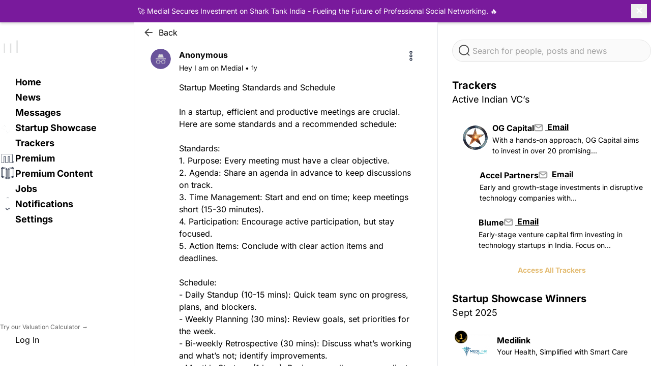

--- FILE ---
content_type: text/html;charset=utf-8
request_url: http://medial.app/post/667124de9d2b945068143040
body_size: 318879
content:
<!DOCTYPE html><html  lang="en"><head><meta charset="utf-8">
<meta name="viewport" content="width=device-width, initial-scale=1">
<title>Anonymous Post on Medial | Join the hottest discussion on the startup ecosystem on Medial</title>
<script src="https://open.spotify.com/embed/iframe-api/v1" async></script>
<script src="https://unpkg.com/@lottiefiles/lottie-player@latest/dist/lottie-player.js"></script>
<style>*,:after,:before{--tw-border-spacing-x:0;--tw-border-spacing-y:0;--tw-translate-x:0;--tw-translate-y:0;--tw-rotate:0;--tw-skew-x:0;--tw-skew-y:0;--tw-scale-x:1;--tw-scale-y:1;--tw-pan-x: ;--tw-pan-y: ;--tw-pinch-zoom: ;--tw-scroll-snap-strictness:proximity;--tw-gradient-from-position: ;--tw-gradient-via-position: ;--tw-gradient-to-position: ;--tw-ordinal: ;--tw-slashed-zero: ;--tw-numeric-figure: ;--tw-numeric-spacing: ;--tw-numeric-fraction: ;--tw-ring-inset: ;--tw-ring-offset-width:0px;--tw-ring-offset-color:#fff;--tw-ring-color:rgba(59,130,246,.5);--tw-ring-offset-shadow:0 0 #0000;--tw-ring-shadow:0 0 #0000;--tw-shadow:0 0 #0000;--tw-shadow-colored:0 0 #0000;--tw-blur: ;--tw-brightness: ;--tw-contrast: ;--tw-grayscale: ;--tw-hue-rotate: ;--tw-invert: ;--tw-saturate: ;--tw-sepia: ;--tw-drop-shadow: ;--tw-backdrop-blur: ;--tw-backdrop-brightness: ;--tw-backdrop-contrast: ;--tw-backdrop-grayscale: ;--tw-backdrop-hue-rotate: ;--tw-backdrop-invert: ;--tw-backdrop-opacity: ;--tw-backdrop-saturate: ;--tw-backdrop-sepia: ;--tw-contain-size: ;--tw-contain-layout: ;--tw-contain-paint: ;--tw-contain-style: }::backdrop{--tw-border-spacing-x:0;--tw-border-spacing-y:0;--tw-translate-x:0;--tw-translate-y:0;--tw-rotate:0;--tw-skew-x:0;--tw-skew-y:0;--tw-scale-x:1;--tw-scale-y:1;--tw-pan-x: ;--tw-pan-y: ;--tw-pinch-zoom: ;--tw-scroll-snap-strictness:proximity;--tw-gradient-from-position: ;--tw-gradient-via-position: ;--tw-gradient-to-position: ;--tw-ordinal: ;--tw-slashed-zero: ;--tw-numeric-figure: ;--tw-numeric-spacing: ;--tw-numeric-fraction: ;--tw-ring-inset: ;--tw-ring-offset-width:0px;--tw-ring-offset-color:#fff;--tw-ring-color:rgba(59,130,246,.5);--tw-ring-offset-shadow:0 0 #0000;--tw-ring-shadow:0 0 #0000;--tw-shadow:0 0 #0000;--tw-shadow-colored:0 0 #0000;--tw-blur: ;--tw-brightness: ;--tw-contrast: ;--tw-grayscale: ;--tw-hue-rotate: ;--tw-invert: ;--tw-saturate: ;--tw-sepia: ;--tw-drop-shadow: ;--tw-backdrop-blur: ;--tw-backdrop-brightness: ;--tw-backdrop-contrast: ;--tw-backdrop-grayscale: ;--tw-backdrop-hue-rotate: ;--tw-backdrop-invert: ;--tw-backdrop-opacity: ;--tw-backdrop-saturate: ;--tw-backdrop-sepia: ;--tw-contain-size: ;--tw-contain-layout: ;--tw-contain-paint: ;--tw-contain-style: }/*! tailwindcss v3.4.18 | MIT License | https://tailwindcss.com*/*,:after,:before{border:0 solid #e5e7eb;box-sizing:border-box}:after,:before{--tw-content:""}:host,html{line-height:1.5;-webkit-text-size-adjust:100%;font-family:Inter,sans-serif;font-feature-settings:normal;font-variation-settings:normal;-moz-tab-size:4;-o-tab-size:4;tab-size:4;-webkit-tap-highlight-color:transparent}body{line-height:inherit;margin:0}hr{border-top-width:1px;color:inherit;height:0}abbr:where([title]){-webkit-text-decoration:underline dotted;text-decoration:underline dotted}h1,h2,h3,h4,h5,h6{font-size:inherit;font-weight:inherit}a{color:inherit;text-decoration:inherit}b,strong{font-weight:bolder}code,kbd,pre,samp{font-family:ui-monospace,SFMono-Regular,Menlo,Monaco,Consolas,Liberation Mono,Courier New,monospace;font-feature-settings:normal;font-size:1em;font-variation-settings:normal}small{font-size:80%}sub,sup{font-size:75%;line-height:0;position:relative;vertical-align:baseline}sub{bottom:-.25em}sup{top:-.5em}table{border-collapse:collapse;border-color:inherit;text-indent:0}button,input,optgroup,select,textarea{color:inherit;font-family:inherit;font-feature-settings:inherit;font-size:100%;font-variation-settings:inherit;font-weight:inherit;letter-spacing:inherit;line-height:inherit;margin:0;padding:0}button,select{text-transform:none}button,input:where([type=button]),input:where([type=reset]),input:where([type=submit]){-webkit-appearance:button;background-color:transparent;background-image:none}:-moz-focusring{outline:auto}:-moz-ui-invalid{box-shadow:none}progress{vertical-align:baseline}::-webkit-inner-spin-button,::-webkit-outer-spin-button{height:auto}[type=search]{-webkit-appearance:textfield;outline-offset:-2px}::-webkit-search-decoration{-webkit-appearance:none}::-webkit-file-upload-button{-webkit-appearance:button;font:inherit}summary{display:list-item}blockquote,dd,dl,figure,h1,h2,h3,h4,h5,h6,hr,p,pre{margin:0}fieldset{margin:0}fieldset,legend{padding:0}menu,ol,ul{list-style:none;margin:0;padding:0}dialog{padding:0}textarea{resize:vertical}input::-moz-placeholder,textarea::-moz-placeholder{color:#9ca3af;opacity:1}input::placeholder,textarea::placeholder{color:#9ca3af;opacity:1}[role=button],button{cursor:pointer}:disabled{cursor:default}audio,canvas,embed,iframe,img,object,svg,video{display:block;vertical-align:middle}img,video{height:auto;max-width:100%}[hidden]:where(:not([hidden=until-found])){display:none}.container{margin-left:auto;margin-right:auto;padding-left:1rem;padding-right:1rem;width:100%}@media (min-width:640px){.container{max-width:640px}}@media (min-width:768px){.container{max-width:768px}}@media (min-width:1024px){.container{max-width:1024px;padding-left:1rem;padding-right:1rem}}@media (min-width:1280px){.container{max-width:1280px;padding-left:2rem;padding-right:2rem}}@media (min-width:1536px){.container{max-width:1536px}}.sr-only{height:1px;margin:-1px;overflow:hidden;padding:0;position:absolute;width:1px;clip:rect(0,0,0,0);border-width:0;white-space:nowrap}.pointer-events-none{pointer-events:none}.visible{visibility:visible}.fixed{position:fixed}.absolute{position:absolute}.relative{position:relative}.sticky{position:sticky}.inset-0{top:0;right:0;bottom:0;left:0}.inset-y-0{bottom:0;top:0}.-start-\[4px\]{inset-inline-start:-4px}.-start-\[7px\]{inset-inline-start:-7px}.bottom-0{bottom:0}.bottom-4{bottom:1rem}.bottom-\[-50px\]{bottom:-50px}.bottom-\[40px\]{bottom:40px}.left-0{left:0}.left-1\/2{left:50%}.left-2{left:.5rem}.left-4{left:1rem}.left-5{left:1.25rem}.left-\[-100px\]{left:-100px}.left-\[-50px\]{left:-50px}.left-\[-60px\]{left:-60px}.left-\[-7px\]{left:-7px}.left-\[18px\]{left:18px}.right-0{right:0}.right-2{right:.5rem}.right-4{right:1rem}.right-6{right:1.5rem}.right-8{right:2rem}.right-\[-3px\]{right:-3px}.right-\[-7px\]{right:-7px}.right-\[0px\]{right:0}.right-\[450px\]{right:450px}.top-0{top:0}.top-1\/2{top:50%}.top-10{top:2.5rem}.top-2{top:.5rem}.top-4{top:1rem}.top-5{top:1.25rem}.top-6{top:1.5rem}.top-8{top:2rem}.top-\[-25px\]{top:-25px}.top-\[-2px\]{top:-2px}.top-\[-55px\]{top:-55px}.top-\[-7px\]{top:-7px}.top-\[0px\]{top:0}.top-\[100px\]{top:100px}.top-\[40px\]{top:40px}.top-\[50px\]{top:50px}.top-\[6px\]{top:6px}.z-0{z-index:0}.z-10{z-index:10}.z-20{z-index:20}.z-50{z-index:50}.z-\[10\]{z-index:10}.z-\[1\]{z-index:1}.z-\[999\]{z-index:999}.m-0{margin:0}.m-1{margin:.25rem}.m-2{margin:.5rem}.m-3{margin:.75rem}.m-4{margin:1rem}.m-6{margin:1.5rem}.mx-1{margin-left:.25rem;margin-right:.25rem}.mx-10{margin-left:2.5rem;margin-right:2.5rem}.mx-2{margin-left:.5rem;margin-right:.5rem}.mx-3{margin-left:.75rem;margin-right:.75rem}.mx-4{margin-left:1rem;margin-right:1rem}.mx-6{margin-left:1.5rem;margin-right:1.5rem}.mx-8{margin-left:2rem;margin-right:2rem}.mx-\[12px\]{margin-left:12px;margin-right:12px}.mx-auto{margin-left:auto;margin-right:auto}.my-1{margin-bottom:.25rem;margin-top:.25rem}.my-2{margin-bottom:.5rem;margin-top:.5rem}.my-3{margin-bottom:.75rem;margin-top:.75rem}.my-4{margin-bottom:1rem;margin-top:1rem}.my-5{margin-bottom:1.25rem;margin-top:1.25rem}.my-6{margin-bottom:1.5rem;margin-top:1.5rem}.my-8{margin-bottom:2rem;margin-top:2rem}.my-\[18px\]{margin-bottom:18px;margin-top:18px}.my-\[30px\]{margin-bottom:30px;margin-top:30px}.my-auto{margin-bottom:auto;margin-top:auto}.-mb-px{margin-bottom:-1px}.mb-0{margin-bottom:0}.mb-1{margin-bottom:.25rem}.mb-10{margin-bottom:2.5rem}.mb-12{margin-bottom:3rem}.mb-2{margin-bottom:.5rem}.mb-3{margin-bottom:.75rem}.mb-4{margin-bottom:1rem}.mb-5{margin-bottom:1.25rem}.mb-6{margin-bottom:1.5rem}.mb-8{margin-bottom:2rem}.mb-\[10px\]{margin-bottom:10px}.mb-\[20px\]{margin-bottom:20px}.mb-\[22px\]{margin-bottom:22px}.mb-\[24px\]{margin-bottom:24px}.mb-\[30px\]{margin-bottom:30px}.mb-\[3px\]{margin-bottom:3px}.mb-\[50px\]{margin-bottom:50px}.me-2{margin-inline-end:.5rem}.me-6{margin-inline-end:1.5rem}.ml-0\.5{margin-left:.125rem}.ml-1{margin-left:.25rem}.ml-2{margin-left:.5rem}.ml-3{margin-left:.75rem}.ml-4{margin-left:1rem}.ml-5{margin-left:1.25rem}.ml-7{margin-left:1.75rem}.ml-8{margin-left:2rem}.ml-\[-10px\]{margin-left:-10px}.ml-\[-16px\]{margin-left:-16px}.ml-\[-20px\]{margin-left:-20px}.ml-\[37px\]{margin-left:37px}.ml-\[50px\]{margin-left:50px}.ml-\[5px\]{margin-left:5px}.ml-\[68px\]{margin-left:68px}.ml-auto{margin-left:auto}.mr-1{margin-right:.25rem}.mr-12{margin-right:3rem}.mr-2{margin-right:.5rem}.mr-3{margin-right:.75rem}.mr-4{margin-right:1rem}.mr-\[12px\]{margin-right:12px}.ms-1{margin-inline-start:.25rem}.ms-2{margin-inline-start:.5rem}.ms-4{margin-inline-start:1rem}.ms-auto{margin-inline-start:auto}.mt-0{margin-top:0}.mt-1{margin-top:.25rem}.mt-10{margin-top:2.5rem}.mt-12{margin-top:3rem}.mt-14{margin-top:3.5rem}.mt-16{margin-top:4rem}.mt-2{margin-top:.5rem}.mt-20{margin-top:5rem}.mt-24{margin-top:6rem}.mt-3{margin-top:.75rem}.mt-4{margin-top:1rem}.mt-5{margin-top:1.25rem}.mt-6{margin-top:1.5rem}.mt-8{margin-top:2rem}.mt-\[-32px\]{margin-top:-32px}.mt-\[-4px\]{margin-top:-4px}.mt-\[-85px\]{margin-top:-85px}.mt-\[0px\]{margin-top:0}.mt-\[10px\]{margin-top:10px}.mt-\[11px\]{margin-top:11px}.mt-\[12px\]{margin-top:12px}.mt-\[13px\]{margin-top:13px}.mt-\[15px\]{margin-top:15px}.mt-\[16px\]{margin-top:16px}.mt-\[17px\]{margin-top:17px}.mt-\[18px\]{margin-top:18px}.mt-\[20px\]{margin-top:20px}.mt-\[22px\]{margin-top:22px}.mt-\[24px\]{margin-top:24px}.mt-\[25px\]{margin-top:25px}.mt-\[28px\]{margin-top:28px}.mt-\[29px\]{margin-top:29px}.mt-\[2px\]{margin-top:2px}.mt-\[30px\]{margin-top:30px}.mt-\[35px\]{margin-top:35px}.mt-\[37px\]{margin-top:37px}.mt-\[3px\]{margin-top:3px}.mt-\[40px\]{margin-top:40px}.mt-\[4px\]{margin-top:4px}.mt-\[50px\]{margin-top:50px}.mt-\[5px\]{margin-top:5px}.mt-\[6px\]{margin-top:6px}.mt-\[70px\]{margin-top:70px}.mt-\[7px\]{margin-top:7px}.mt-\[8px\]{margin-top:8px}.mt-auto{margin-top:auto}.line-clamp-2{display:-webkit-box;overflow:hidden;-webkit-box-orient:vertical;-webkit-line-clamp:2}.block{display:block}.inline-block{display:inline-block}.inline{display:inline}.flex{display:flex}.inline-flex{display:inline-flex}.grid{display:grid}.contents{display:contents}.hidden{display:none}.aspect-\[1\.47\]{aspect-ratio:1.47}.aspect-\[16\/9\]{aspect-ratio:16/9}.aspect-\[2\.94\]{aspect-ratio:2.94}.aspect-square{aspect-ratio:1/1}.\!h-10{height:2.5rem!important}.\!h-\[100px\]{height:100px!important}.\!h-\[300px\]{height:300px!important}.\!h-\[8rem\]{height:8rem!important}.h-1{height:.25rem}.h-1\/2{height:50%}.h-10{height:2.5rem}.h-12{height:3rem}.h-14{height:3.5rem}.h-16{height:4rem}.h-2{height:.5rem}.h-20{height:5rem}.h-24{height:6rem}.h-3{height:.75rem}.h-4{height:1rem}.h-40{height:10rem}.h-5{height:1.25rem}.h-6{height:1.5rem}.h-60{height:15rem}.h-64{height:16rem}.h-8{height:2rem}.h-80{height:20rem}.h-9{height:2.25rem}.h-\[100\%\]{height:100%}.h-\[100px\]{height:100px}.h-\[100vh\]{height:100vh}.h-\[120px\]{height:120px}.h-\[125px\]{height:125px}.h-\[130px\]{height:130px}.h-\[150px\]{height:150px}.h-\[158px\]{height:158px}.h-\[16px\]{height:16px}.h-\[200px\]{height:200px}.h-\[206px\]{height:206px}.h-\[20px\]{height:20px}.h-\[22px\]{height:22px}.h-\[240px\]{height:240px}.h-\[24px\]{height:24px}.h-\[250px\]{height:250px}.h-\[25px\]{height:25px}.h-\[260px\]{height:260px}.h-\[26px\]{height:26px}.h-\[280px\]{height:280px}.h-\[28px\]{height:28px}.h-\[300px\]{height:300px}.h-\[30px\]{height:30px}.h-\[320px\]{height:320px}.h-\[35px\]{height:35px}.h-\[37px\]{height:37px}.h-\[400px\]{height:400px}.h-\[40px\]{height:40px}.h-\[40vh\]{height:40vh}.h-\[44px\]{height:44px}.h-\[45px\]{height:45px}.h-\[47px\]{height:47px}.h-\[50px\]{height:50px}.h-\[520px\]{height:520px}.h-\[52px\]{height:52px}.h-\[600px\]{height:600px}.h-\[60px\]{height:60px}.h-\[67px\]{height:67px}.h-\[70px\]{height:70px}.h-\[75px\]{height:75px}.h-\[7px\]{height:7px}.h-\[88px\]{height:88px}.h-\[92px\]{height:92px}.h-\[9px\]{height:9px}.h-\[calc\(100\%-102px\)\]{height:calc(100% - 102px)}.h-auto{height:auto}.h-fit{height:-moz-fit-content;height:fit-content}.h-full{height:100%}.h-px{height:1px}.h-screen{height:100vh}.max-h-10{max-height:2.5rem}.max-h-\[100px\]{max-height:100px}.max-h-\[120px\]{max-height:120px}.max-h-\[150px\]{max-height:150px}.max-h-\[200px\]{max-height:200px}.max-h-\[32px\]{max-height:32px}.max-h-\[400px\]{max-height:400px}.max-h-\[40px\]{max-height:40px}.max-h-\[48px\]{max-height:48px}.max-h-\[58px\]{max-height:58px}.max-h-\[60vh\]{max-height:60vh}.max-h-\[650px\]{max-height:650px}.max-h-\[750px\]{max-height:750px}.max-h-\[800px\]{max-height:800px}.max-h-\[850px\]{max-height:850px}.max-h-\[95\%\]{max-height:95%}.\!min-h-\[100px\]{min-height:100px!important}.\!min-h-\[300px\]{min-height:300px!important}.min-h-10{min-height:2.5rem}.min-h-\[130px\]{min-height:130px}.min-h-\[290px\]{min-height:290px}.min-h-\[40px\]{min-height:40px}.min-h-\[48px\]{min-height:48px}.min-h-\[50px\]{min-height:50px}.min-h-screen{min-height:100vh}.\!w-10{width:2.5rem!important}.w-1\/2{width:50%}.w-1\/3{width:33.333333%}.w-10{width:2.5rem}.w-12{width:3rem}.w-16{width:4rem}.w-2\/3{width:66.666667%}.w-20{width:5rem}.w-24{width:6rem}.w-3{width:.75rem}.w-32{width:8rem}.w-4{width:1rem}.w-4\/5{width:80%}.w-44{width:11rem}.w-5{width:1.25rem}.w-6{width:1.5rem}.w-6\/12{width:50%}.w-60{width:15rem}.w-64{width:16rem}.w-8{width:2rem}.w-9{width:2.25rem}.w-96{width:24rem}.w-\[100px\]{width:100px}.w-\[100vw\]{width:100vw}.w-\[110px\]{width:110px}.w-\[125px\]{width:125px}.w-\[140px\]{width:140px}.w-\[14rem\]{width:14rem}.w-\[150px\]{width:150px}.w-\[15px\]{width:15px}.w-\[16px\]{width:16px}.w-\[1px\]{width:1px}.w-\[206px\]{width:206px}.w-\[22px\]{width:22px}.w-\[240px\]{width:240px}.w-\[24px\]{width:24px}.w-\[250px\]{width:250px}.w-\[25px\]{width:25px}.w-\[260px\]{width:260px}.w-\[264px\]{width:264px}.w-\[28px\]{width:28px}.w-\[30\%\]{width:30%}.w-\[300px\]{width:300px}.w-\[30px\]{width:30px}.w-\[320px\]{width:320px}.w-\[340px\]{width:340px}.w-\[35px\]{width:35px}.w-\[37px\]{width:37px}.w-\[400px\]{width:400px}.w-\[40px\]{width:40px}.w-\[44px\]{width:44px}.w-\[450px\]{width:450px}.w-\[45px\]{width:45px}.w-\[462px\]{width:462px}.w-\[47px\]{width:47px}.w-\[500px\]{width:500px}.w-\[50px\]{width:50px}.w-\[52px\]{width:52px}.w-\[60\%\]{width:60%}.w-\[600px\]{width:600px}.w-\[60px\]{width:60px}.w-\[620px\]{width:620px}.w-\[66px\]{width:66px}.w-\[67px\]{width:67px}.w-\[70\%\]{width:70%}.w-\[70px\]{width:70px}.w-\[75px\]{width:75px}.w-\[76px\]{width:76px}.w-\[7px\]{width:7px}.w-\[800px\]{width:800px}.w-\[80px\]{width:80px}.w-\[823px\]{width:823px}.w-\[834px\]{width:834px}.w-\[88px\]{width:88px}.w-\[90\%\]{width:90%}.w-\[92px\]{width:92px}.w-\[960px\]{width:960px}.w-\[calc\(100\%\)\]{width:100%}.w-auto{width:auto}.w-fit{width:-moz-fit-content;width:fit-content}.w-full{width:100%}.min-w-10{min-width:2.5rem}.min-w-\[150px\]{min-width:150px}.min-w-\[300px\]{min-width:300px}.min-w-\[370px\]{min-width:370px}.min-w-\[40px\]{min-width:40px}.min-w-\[48px\]{min-width:48px}.min-w-min{min-width:-moz-min-content;min-width:min-content}.max-w-10{max-width:2.5rem}.max-w-2xl{max-width:42rem}.max-w-3xl{max-width:48rem}.max-w-4xl{max-width:56rem}.max-w-6xl{max-width:72rem}.max-w-7xl{max-width:80rem}.max-w-\[100px\]{max-width:100px}.max-w-\[1192px\]{max-width:1192px}.max-w-\[1196px\]{max-width:1196px}.max-w-\[270px\]{max-width:270px}.max-w-\[300px\]{max-width:300px}.max-w-\[32px\]{max-width:32px}.max-w-\[40px\]{max-width:40px}.max-w-\[48px\]{max-width:48px}.max-w-\[500px\]{max-width:500px}.max-w-\[600px\]{max-width:600px}.max-w-fit{max-width:-moz-fit-content;max-width:fit-content}.max-w-full{max-width:100%}.max-w-md{max-width:28rem}.max-w-screen-xl{max-width:1280px}.max-w-xs{max-width:20rem}.flex-1{flex:1 1 0%}.flex-auto{flex:1 1 auto}.flex-shrink-0,.shrink-0{flex-shrink:0}.flex-grow,.grow{flex-grow:1}.origin-bottom{transform-origin:bottom}.-translate-x-1\/2{--tw-translate-x:-50%}.-translate-x-1\/2,.-translate-x-4{transform:translate(var(--tw-translate-x),var(--tw-translate-y)) rotate(var(--tw-rotate)) skew(var(--tw-skew-x)) skewY(var(--tw-skew-y)) scaleX(var(--tw-scale-x)) scaleY(var(--tw-scale-y))}.-translate-x-4{--tw-translate-x:-1rem}.-translate-y-1\/2{--tw-translate-y:-50%}.-translate-y-1\/2,.-translate-y-1\/4{transform:translate(var(--tw-translate-x),var(--tw-translate-y)) rotate(var(--tw-rotate)) skew(var(--tw-skew-x)) skewY(var(--tw-skew-y)) scaleX(var(--tw-scale-x)) scaleY(var(--tw-scale-y))}.-translate-y-1\/4{--tw-translate-y:-25%}.-translate-y-2{--tw-translate-y:-.5rem}.-translate-y-2,.-translate-y-4{transform:translate(var(--tw-translate-x),var(--tw-translate-y)) rotate(var(--tw-rotate)) skew(var(--tw-skew-x)) skewY(var(--tw-skew-y)) scaleX(var(--tw-scale-x)) scaleY(var(--tw-scale-y))}.-translate-y-4{--tw-translate-y:-1rem}.translate-x-0{--tw-translate-x:0px}.translate-x-0,.translate-x-1\/4{transform:translate(var(--tw-translate-x),var(--tw-translate-y)) rotate(var(--tw-rotate)) skew(var(--tw-skew-x)) skewY(var(--tw-skew-y)) scaleX(var(--tw-scale-x)) scaleY(var(--tw-scale-y))}.translate-x-1\/4{--tw-translate-x:25%}.translate-x-4{--tw-translate-x:1rem}.translate-x-4,.translate-x-\[-50\%\]{transform:translate(var(--tw-translate-x),var(--tw-translate-y)) rotate(var(--tw-rotate)) skew(var(--tw-skew-x)) skewY(var(--tw-skew-y)) scaleX(var(--tw-scale-x)) scaleY(var(--tw-scale-y))}.translate-x-\[-50\%\]{--tw-translate-x:-50%}.translate-y-0{--tw-translate-y:0px}.translate-y-0,.translate-y-1{transform:translate(var(--tw-translate-x),var(--tw-translate-y)) rotate(var(--tw-rotate)) skew(var(--tw-skew-x)) skewY(var(--tw-skew-y)) scaleX(var(--tw-scale-x)) scaleY(var(--tw-scale-y))}.translate-y-1{--tw-translate-y:.25rem}.translate-y-2{--tw-translate-y:.5rem}.rotate-180,.translate-y-2{transform:translate(var(--tw-translate-x),var(--tw-translate-y)) rotate(var(--tw-rotate)) skew(var(--tw-skew-x)) skewY(var(--tw-skew-y)) scaleX(var(--tw-scale-x)) scaleY(var(--tw-scale-y))}.rotate-180{--tw-rotate:180deg}.rotate-90{--tw-rotate:90deg}.rotate-90,.scale-100{transform:translate(var(--tw-translate-x),var(--tw-translate-y)) rotate(var(--tw-rotate)) skew(var(--tw-skew-x)) skewY(var(--tw-skew-y)) scaleX(var(--tw-scale-x)) scaleY(var(--tw-scale-y))}.scale-100{--tw-scale-x:1;--tw-scale-y:1}.scale-75{--tw-scale-x:.75;--tw-scale-y:.75}.scale-75,.scale-\[0\.5\]{transform:translate(var(--tw-translate-x),var(--tw-translate-y)) rotate(var(--tw-rotate)) skew(var(--tw-skew-x)) skewY(var(--tw-skew-y)) scaleX(var(--tw-scale-x)) scaleY(var(--tw-scale-y))}.scale-\[0\.5\]{--tw-scale-x:.5;--tw-scale-y:.5}.scale-\[1\.02\]{--tw-scale-x:1.02;--tw-scale-y:1.02}.scale-\[1\.02\],.transform{transform:translate(var(--tw-translate-x),var(--tw-translate-y)) rotate(var(--tw-rotate)) skew(var(--tw-skew-x)) skewY(var(--tw-skew-y)) scaleX(var(--tw-scale-x)) scaleY(var(--tw-scale-y))}@keyframes pulse{50%{opacity:.5}}.animate-pulse{animation:pulse 2s cubic-bezier(.4,0,.6,1) infinite}@keyframes spin{to{transform:rotate(1turn)}}.animate-spin{animation:spin 1s linear infinite}.cursor-default{cursor:default}.cursor-not-allowed{cursor:not-allowed}.cursor-pointer{cursor:pointer}.cursor-text{cursor:text}.select-none{-webkit-user-select:none;-moz-user-select:none;user-select:none}.resize-none{resize:none}.resize{resize:both}.list-inside{list-style-position:inside}.list-disc{list-style-type:disc}.appearance-none{-webkit-appearance:none;-moz-appearance:none;appearance:none}.grid-cols-1{grid-template-columns:repeat(1,minmax(0,1fr))}.grid-cols-2{grid-template-columns:repeat(2,minmax(0,1fr))}.grid-cols-3{grid-template-columns:repeat(3,minmax(0,1fr))}.grid-rows-2{grid-template-rows:repeat(2,minmax(0,1fr))}.flex-row{flex-direction:row}.flex-col{flex-direction:column}.flex-wrap{flex-wrap:wrap}.items-start{align-items:flex-start}.items-end{align-items:flex-end}.items-center{align-items:center}.items-stretch{align-items:stretch}.justify-normal{justify-content:normal}.justify-start{justify-content:flex-start}.justify-end{justify-content:flex-end}.justify-center{justify-content:center}.justify-between{justify-content:space-between}.justify-evenly{justify-content:space-evenly}.gap-0{gap:0}.gap-0\.5{gap:.125rem}.gap-1{gap:.25rem}.gap-10{gap:2.5rem}.gap-2{gap:.5rem}.gap-3{gap:.75rem}.gap-4{gap:1rem}.gap-5{gap:1.25rem}.gap-6{gap:1.5rem}.gap-\[10px\]{gap:10px}.gap-\[114px\]{gap:114px}.gap-\[11px\]{gap:11px}.gap-\[12px\]{gap:12px}.gap-\[13px\]{gap:13px}.gap-\[150px\]{gap:150px}.gap-\[15px\]{gap:15px}.gap-\[16px\]{gap:16px}.gap-\[18px\]{gap:18px}.gap-\[19px\]{gap:19px}.gap-\[20px\]{gap:20px}.gap-\[21px\]{gap:21px}.gap-\[22px\]{gap:22px}.gap-\[23px\]{gap:23px}.gap-\[24px\]{gap:24px}.gap-\[25px\]{gap:25px}.gap-\[26px\]{gap:26px}.gap-\[28px\]{gap:28px}.gap-\[38px\]{gap:38px}.gap-\[45px\]{gap:45px}.gap-\[5px\]{gap:5px}.gap-\[61px\]{gap:61px}.gap-\[7px\]{gap:7px}.gap-\[8px\]{gap:8px}.gap-\[9px\]{gap:9px}.gap-y-10{row-gap:2.5rem}.-space-x-0\.5>:not([hidden])~:not([hidden]){--tw-space-x-reverse:0;margin-left:calc(-.125rem*(1 - var(--tw-space-x-reverse)));margin-right:calc(-.125rem*var(--tw-space-x-reverse))}.space-x-2>:not([hidden])~:not([hidden]){--tw-space-x-reverse:0;margin-left:calc(.5rem*(1 - var(--tw-space-x-reverse)));margin-right:calc(.5rem*var(--tw-space-x-reverse))}.space-x-3>:not([hidden])~:not([hidden]){--tw-space-x-reverse:0;margin-left:calc(.75rem*(1 - var(--tw-space-x-reverse)));margin-right:calc(.75rem*var(--tw-space-x-reverse))}.space-x-4>:not([hidden])~:not([hidden]){--tw-space-x-reverse:0;margin-left:calc(1rem*(1 - var(--tw-space-x-reverse)));margin-right:calc(1rem*var(--tw-space-x-reverse))}.space-y-2>:not([hidden])~:not([hidden]){--tw-space-y-reverse:0;margin-bottom:calc(.5rem*var(--tw-space-y-reverse));margin-top:calc(.5rem*(1 - var(--tw-space-y-reverse)))}.space-y-4>:not([hidden])~:not([hidden]){--tw-space-y-reverse:0;margin-bottom:calc(1rem*var(--tw-space-y-reverse));margin-top:calc(1rem*(1 - var(--tw-space-y-reverse)))}.space-y-6>:not([hidden])~:not([hidden]){--tw-space-y-reverse:0;margin-bottom:calc(1.5rem*var(--tw-space-y-reverse));margin-top:calc(1.5rem*(1 - var(--tw-space-y-reverse)))}.self-center{align-self:center}.self-stretch{align-self:stretch}.overflow-auto{overflow:auto}.overflow-hidden{overflow:hidden}.overflow-visible{overflow:visible}.overflow-scroll{overflow:scroll}.overflow-x-auto{overflow-x:auto}.overflow-y-auto{overflow-y:auto}.overflow-x-hidden{overflow-x:hidden}.overflow-y-hidden{overflow-y:hidden}.overflow-x-scroll{overflow-x:scroll}.overflow-y-scroll{overflow-y:scroll}.overscroll-auto{overscroll-behavior:auto}.scroll-smooth{scroll-behavior:smooth}.truncate{overflow:hidden;text-overflow:ellipsis}.truncate,.whitespace-nowrap{white-space:nowrap}.whitespace-pre-line{white-space:pre-line}.whitespace-pre-wrap{white-space:pre-wrap}.whitespace-break-spaces{white-space:break-spaces}.break-words{overflow-wrap:break-word}.break-all{word-break:break-all}.rounded{border-radius:.25rem}.rounded-2xl{border-radius:1rem}.rounded-3xl{border-radius:1.5rem}.rounded-\[10px\]{border-radius:10px}.rounded-\[12px\]{border-radius:12px}.rounded-\[15px\]{border-radius:15px}.rounded-\[20\.986px\]{border-radius:20.986px}.rounded-\[20px\]{border-radius:20px}.rounded-\[24px\]{border-radius:24px}.rounded-\[46px\]{border-radius:46px}.rounded-\[4px\]{border-radius:4px}.rounded-\[8px\]{border-radius:8px}.rounded-\[999px\]{border-radius:999px}.rounded-full{border-radius:9999px}.rounded-lg{border-radius:.5rem}.rounded-md{border-radius:.375rem}.rounded-sm{border-radius:.125rem}.rounded-xl{border-radius:.75rem}.rounded-b-3xl{border-bottom-left-radius:1.5rem;border-bottom-right-radius:1.5rem}.rounded-b-lg{border-bottom-left-radius:.5rem;border-bottom-right-radius:.5rem}.rounded-t-2xl{border-top-left-radius:1rem;border-top-right-radius:1rem}.rounded-t-3xl{border-top-left-radius:1.5rem;border-top-right-radius:1.5rem}.rounded-t-lg{border-top-left-radius:.5rem;border-top-right-radius:.5rem}.rounded-bl-lg{border-bottom-left-radius:.5rem}.rounded-bl-md{border-bottom-left-radius:.375rem}.rounded-bl-none{border-bottom-left-radius:0}.rounded-br-lg{border-bottom-right-radius:.5rem}.rounded-br-md{border-bottom-right-radius:.375rem}.rounded-br-none{border-bottom-right-radius:0}.rounded-tl-2xl{border-top-left-radius:1rem}.rounded-tl-lg{border-top-left-radius:.5rem}.rounded-tr-2xl{border-top-right-radius:1rem}.rounded-tr-lg{border-top-right-radius:.5rem}.border{border-width:1px}.border-2{border-width:2px}.border-\[0\.525px\]{border-width:.525px}.border-\[1px\]{border-width:1px}.border-\[3px\]{border-width:3px}.border-y{border-top-width:1px}.border-b,.border-y{border-bottom-width:1px}.border-b-2{border-bottom-width:2px}.border-b-4{border-bottom-width:4px}.border-b-\[1px\]{border-bottom-width:1px}.border-l{border-left-width:1px}.border-r{border-right-width:1px}.border-r-2{border-right-width:2px}.border-s{border-inline-start-width:1px}.border-t{border-top-width:1px}.border-t-2{border-top-width:2px}.border-solid{border-style:solid}.border-dashed{border-style:dashed}.\!border-none{border-style:none!important}.border-none{border-style:none}.border-\[\#0C803A\]{--tw-border-opacity:1;border-color:rgb(12 128 58/var(--tw-border-opacity,1))}.border-\[\#191919\]{--tw-border-opacity:1;border-color:rgb(25 25 25/var(--tw-border-opacity,1))}.border-\[\#2D2D2D\]{--tw-border-opacity:1;border-color:rgb(45 45 45/var(--tw-border-opacity,1))}.border-\[\#2E2E2E\]{--tw-border-opacity:1;border-color:rgb(46 46 46/var(--tw-border-opacity,1))}.border-\[\#343434\]{--tw-border-opacity:1;border-color:rgb(52 52 52/var(--tw-border-opacity,1))}.border-\[\#50426D\]{--tw-border-opacity:1;border-color:rgb(80 66 109/var(--tw-border-opacity,1))}.border-\[\#606060\]{--tw-border-opacity:1;border-color:rgb(96 96 96/var(--tw-border-opacity,1))}.border-\[\#646464\]{--tw-border-opacity:1;border-color:rgb(100 100 100/var(--tw-border-opacity,1))}.border-\[\#6b0291\]{--tw-border-opacity:1;border-color:rgb(107 2 145/var(--tw-border-opacity,1))}.border-\[\#705C99\]{--tw-border-opacity:1;border-color:rgb(112 92 153/var(--tw-border-opacity,1))}.border-\[\#747474\]{--tw-border-opacity:1;border-color:rgb(116 116 116/var(--tw-border-opacity,1))}.border-\[\#807197\]{--tw-border-opacity:1;border-color:rgb(128 113 151/var(--tw-border-opacity,1))}.border-\[\#8882A5\]{--tw-border-opacity:1;border-color:rgb(136 130 165/var(--tw-border-opacity,1))}.border-\[\#8A2BE2\]\/20{border-color:#8a2be233}.border-\[\#8A2BE2\]\/30{border-color:#8a2be24d}.border-\[\#8D8D8D\]{--tw-border-opacity:1;border-color:rgb(141 141 141/var(--tw-border-opacity,1))}.border-\[\#999\]{--tw-border-opacity:1;border-color:rgb(153 153 153/var(--tw-border-opacity,1))}.border-\[\#A092BB\]{--tw-border-opacity:1;border-color:rgb(160 146 187/var(--tw-border-opacity,1))}.border-\[\#A173FECC\]{border-color:#a173fecc}.border-\[\#A41414\]{--tw-border-opacity:1;border-color:rgb(164 20 20/var(--tw-border-opacity,1))}.border-\[\#A4A4A4\]\/20{border-color:#a3a3a333}.border-\[\#A82326\]{--tw-border-opacity:1;border-color:rgb(168 35 38/var(--tw-border-opacity,1))}.border-\[\#CCBCEF\]{--tw-border-opacity:1;border-color:rgb(204 188 239/var(--tw-border-opacity,1))}.border-\[\#CFCFCF\]{--tw-border-opacity:1;border-color:rgb(207 207 207/var(--tw-border-opacity,1))}.border-\[\#D7BAFF\]{--tw-border-opacity:1;border-color:rgb(215 186 255/var(--tw-border-opacity,1))}.border-\[\#DBDFE0\]{--tw-border-opacity:1;border-color:rgb(219 223 224/var(--tw-border-opacity,1))}.border-\[\#E4BD75\]{--tw-border-opacity:1;border-color:rgb(228 189 117/var(--tw-border-opacity,1))}.border-\[\#E5E5E5\]{--tw-border-opacity:1;border-color:rgb(229 229 229/var(--tw-border-opacity,1))}.border-\[\#F9FDFE\]{--tw-border-opacity:1;border-color:rgb(249 253 254/var(--tw-border-opacity,1))}.border-\[\#bc57e1\]{--tw-border-opacity:1;border-color:rgb(188 87 225/var(--tw-border-opacity,1))}.border-\[\#c9a66b\]{--tw-border-opacity:1;border-color:rgb(201 166 107/var(--tw-border-opacity,1))}.border-\[\#e4bd75\]{--tw-border-opacity:1;border-color:rgb(228 189 117/var(--tw-border-opacity,1))}.border-\[\#e5e5e5\]{--tw-border-opacity:1;border-color:rgb(229 229 229/var(--tw-border-opacity,1))}.border-\[\#ffffff20\]{border-color:#ffffff20}.border-\[\#ffffff40\]{border-color:#ffffff40}.border-\[\#ffffff80\]{border-color:#ffffff80}.border-\[transparent\]{border-color:transparent}.border-gray-200{--tw-border-opacity:1;border-color:rgb(229 231 235/var(--tw-border-opacity,1))}.border-gray-300{--tw-border-opacity:1;border-color:rgb(209 213 219/var(--tw-border-opacity,1))}.border-gray-400{--tw-border-opacity:1;border-color:rgb(156 163 175/var(--tw-border-opacity,1))}.border-gray-500{--tw-border-opacity:1;border-color:rgb(107 114 128/var(--tw-border-opacity,1))}.border-gray-700{--tw-border-opacity:1;border-color:rgb(55 65 81/var(--tw-border-opacity,1))}.border-neutral-200{--tw-border-opacity:1;border-color:rgb(229 229 229/var(--tw-border-opacity,1))}.border-neutral-400{--tw-border-opacity:1;border-color:rgb(163 163 163/var(--tw-border-opacity,1))}.border-purple-50{--tw-border-opacity:1;border-color:rgb(250 245 255/var(--tw-border-opacity,1))}.border-red-500{--tw-border-opacity:1;border-color:rgb(239 68 68/var(--tw-border-opacity,1))}.border-transparent{border-color:transparent}.border-white{--tw-border-opacity:1;border-color:rgb(255 255 255/var(--tw-border-opacity,1))}.border-t-transparent{border-top-color:transparent}.border-opacity-20{--tw-border-opacity:.2}.bg-\[\#000000\]{--tw-bg-opacity:1;background-color:rgb(0 0 0/var(--tw-bg-opacity,1))}.bg-\[\#040404\]{--tw-bg-opacity:1;background-color:rgb(4 4 4/var(--tw-bg-opacity,1))}.bg-\[\#080808\]{--tw-bg-opacity:1;background-color:rgb(8 8 8/var(--tw-bg-opacity,1))}.bg-\[\#0A0A0A\]{--tw-bg-opacity:1;background-color:rgb(10 10 10/var(--tw-bg-opacity,1))}.bg-\[\#0D0D0D\]{--tw-bg-opacity:1;background-color:rgb(13 13 13/var(--tw-bg-opacity,1))}.bg-\[\#0E0E0E\]{--tw-bg-opacity:1;background-color:rgb(14 14 14/var(--tw-bg-opacity,1))}.bg-\[\#0F0F0F\]{--tw-bg-opacity:1;background-color:rgb(15 15 15/var(--tw-bg-opacity,1))}.bg-\[\#0F0F10\]{--tw-bg-opacity:1;background-color:rgb(15 15 16/var(--tw-bg-opacity,1))}.bg-\[\#0f0f0f\]{--tw-bg-opacity:1;background-color:rgb(15 15 15/var(--tw-bg-opacity,1))}.bg-\[\#111111\],.bg-\[\#111\]{--tw-bg-opacity:1;background-color:rgb(17 17 17/var(--tw-bg-opacity,1))}.bg-\[\#121212\]{--tw-bg-opacity:1;background-color:rgb(18 18 18/var(--tw-bg-opacity,1))}.bg-\[\#131315\]{--tw-bg-opacity:1;background-color:rgb(19 19 21/var(--tw-bg-opacity,1))}.bg-\[\#1351FF\]{--tw-bg-opacity:1;background-color:rgb(19 81 255/var(--tw-bg-opacity,1))}.bg-\[\#141414\]{--tw-bg-opacity:1;background-color:rgb(20 20 20/var(--tw-bg-opacity,1))}.bg-\[\#16181C\]{--tw-bg-opacity:1;background-color:rgb(22 24 28/var(--tw-bg-opacity,1))}.bg-\[\#17140C\]{--tw-bg-opacity:1;background-color:rgb(23 20 12/var(--tw-bg-opacity,1))}.bg-\[\#171717\]{--tw-bg-opacity:1;background-color:rgb(23 23 23/var(--tw-bg-opacity,1))}.bg-\[\#181818\]{--tw-bg-opacity:1;background-color:rgb(24 24 24/var(--tw-bg-opacity,1))}.bg-\[\#191919\]{--tw-bg-opacity:1;background-color:rgb(25 25 25/var(--tw-bg-opacity,1))}.bg-\[\#1A1A1A\]{--tw-bg-opacity:1;background-color:rgb(26 26 26/var(--tw-bg-opacity,1))}.bg-\[\#1D1C21\]{--tw-bg-opacity:1;background-color:rgb(29 28 33/var(--tw-bg-opacity,1))}.bg-\[\#1D1D1D\]{--tw-bg-opacity:1;background-color:rgb(29 29 29/var(--tw-bg-opacity,1))}.bg-\[\#1E1E1E\]{--tw-bg-opacity:1;background-color:rgb(30 30 30/var(--tw-bg-opacity,1))}.bg-\[\#1a1a1a\]{--tw-bg-opacity:1;background-color:rgb(26 26 26/var(--tw-bg-opacity,1))}.bg-\[\#1b1f23\]{--tw-bg-opacity:1;background-color:rgb(27 31 35/var(--tw-bg-opacity,1))}.bg-\[\#1e1e1e\]{--tw-bg-opacity:1;background-color:rgb(30 30 30/var(--tw-bg-opacity,1))}.bg-\[\#202124\]{--tw-bg-opacity:1;background-color:rgb(32 33 36/var(--tw-bg-opacity,1))}.bg-\[\#221D26\]{--tw-bg-opacity:1;background-color:rgb(34 29 38/var(--tw-bg-opacity,1))}.bg-\[\#222\]{--tw-bg-opacity:1;background-color:rgb(34 34 34/var(--tw-bg-opacity,1))}.bg-\[\#28282B\]{--tw-bg-opacity:1;background-color:rgb(40 40 43/var(--tw-bg-opacity,1))}.bg-\[\#2b2417\]{--tw-bg-opacity:1;background-color:rgb(43 36 23/var(--tw-bg-opacity,1))}.bg-\[\#2e2e2e\]{--tw-bg-opacity:1;background-color:rgb(46 46 46/var(--tw-bg-opacity,1))}.bg-\[\#343434\]{--tw-bg-opacity:1;background-color:rgb(52 52 52/var(--tw-bg-opacity,1))}.bg-\[\#3B3221\]{--tw-bg-opacity:1;background-color:rgb(59 50 33/var(--tw-bg-opacity,1))}.bg-\[\#3CD0FF\]{--tw-bg-opacity:1;background-color:rgb(60 208 255/var(--tw-bg-opacity,1))}.bg-\[\#6F29FE\]{--tw-bg-opacity:1;background-color:rgb(111 41 254/var(--tw-bg-opacity,1))}.bg-\[\#6b0291\]{--tw-bg-opacity:1;background-color:rgb(107 2 145/var(--tw-bg-opacity,1))}.bg-\[\#705C99\]{--tw-bg-opacity:1;background-color:rgb(112 92 153/var(--tw-bg-opacity,1))}.bg-\[\#791A9C\]{--tw-bg-opacity:1;background-color:rgb(121 26 156/var(--tw-bg-opacity,1))}.bg-\[\#A4F2D3\]{--tw-bg-opacity:1;background-color:rgb(164 242 211/var(--tw-bg-opacity,1))}.bg-\[\#A8232630\]{background-color:#a8232630}.bg-\[\#C77070\]{--tw-bg-opacity:1;background-color:rgb(199 112 112/var(--tw-bg-opacity,1))}.bg-\[\#CFCFCF\]{--tw-bg-opacity:1;background-color:rgb(207 207 207/var(--tw-bg-opacity,1))}.bg-\[\#D2BBFF\]{--tw-bg-opacity:1;background-color:rgb(210 187 255/var(--tw-bg-opacity,1))}.bg-\[\#D7B9FF90\]{background-color:#d7b9ff90}.bg-\[\#D7B9FF\]{--tw-bg-opacity:1;background-color:rgb(215 185 255/var(--tw-bg-opacity,1))}.bg-\[\#D7BAFF\]{--tw-bg-opacity:1;background-color:rgb(215 186 255/var(--tw-bg-opacity,1))}.bg-\[\#DEDCE9\]{--tw-bg-opacity:1;background-color:rgb(222 220 233/var(--tw-bg-opacity,1))}.bg-\[\#E4BD7507\]{background-color:#e4bd7507}.bg-\[\#E4BD7520\]{background-color:#e4bd7520}.bg-\[\#E4BD7530\]{background-color:#e4bd7530}.bg-\[\#E4BD7540\]{background-color:#e4bd7540}.bg-\[\#E4BD75\]{--tw-bg-opacity:1;background-color:rgb(228 189 117/var(--tw-bg-opacity,1))}.bg-\[\#E5E5E5\]{--tw-bg-opacity:1;background-color:rgb(229 229 229/var(--tw-bg-opacity,1))}.bg-\[\#E7E4EE\]{--tw-bg-opacity:1;background-color:rgb(231 228 238/var(--tw-bg-opacity,1))}.bg-\[\#ED3675\]{--tw-bg-opacity:1;background-color:rgb(237 54 117/var(--tw-bg-opacity,1))}.bg-\[\#F1ECF2\]{--tw-bg-opacity:1;background-color:rgb(241 236 242/var(--tw-bg-opacity,1))}.bg-\[\#F1F1F1\]{--tw-bg-opacity:1;background-color:rgb(241 241 241/var(--tw-bg-opacity,1))}.bg-\[\#F3F4F8\]{--tw-bg-opacity:1;background-color:rgb(243 244 248/var(--tw-bg-opacity,1))}.bg-\[\#F4F0FE\]{--tw-bg-opacity:1;background-color:rgb(244 240 254/var(--tw-bg-opacity,1))}.bg-\[\#F7F9F9\]{--tw-bg-opacity:1;background-color:rgb(247 249 249/var(--tw-bg-opacity,1))}.bg-\[\#F9FDFE\]{--tw-bg-opacity:1;background-color:rgb(249 253 254/var(--tw-bg-opacity,1))}.bg-\[\#FAF9F6\]{--tw-bg-opacity:1;background-color:rgb(250 249 246/var(--tw-bg-opacity,1))}.bg-\[\#FBFBFB\]{--tw-bg-opacity:1;background-color:rgb(251 251 251/var(--tw-bg-opacity,1))}.bg-\[\#FF3D00\]{--tw-bg-opacity:1;background-color:rgb(255 61 0/var(--tw-bg-opacity,1))}.bg-\[\#FF5959\]{--tw-bg-opacity:1;background-color:rgb(255 89 89/var(--tw-bg-opacity,1))}.bg-\[\#FF681A\]{--tw-bg-opacity:1;background-color:rgb(255 104 26/var(--tw-bg-opacity,1))}.bg-\[\#FFF3E0\]{--tw-bg-opacity:1;background-color:rgb(255 243 224/var(--tw-bg-opacity,1))}.bg-\[\#FFFFFF20\]{background-color:#ffffff20}.bg-\[\#c9a66b\]{--tw-bg-opacity:1;background-color:rgb(201 166 107/var(--tw-bg-opacity,1))}.bg-\[\#d1fae5\]{--tw-bg-opacity:1;background-color:rgb(209 250 229/var(--tw-bg-opacity,1))}.bg-\[\#d4bbfe\]{--tw-bg-opacity:1;background-color:rgb(212 187 254/var(--tw-bg-opacity,1))}.bg-\[\#e1d7f6\]{--tw-bg-opacity:1;background-color:rgb(225 215 246/var(--tw-bg-opacity,1))}.bg-\[\#e4bd751a\]{background-color:#e4bd751a}.bg-\[\#e4bd75\]{--tw-bg-opacity:1;background-color:rgb(228 189 117/var(--tw-bg-opacity,1))}.bg-\[\#ffffff10\]{background-color:#ffffff10}.bg-\[\#ffffff20\]{background-color:#ffffff20}.bg-\[rgba\(255\,255\,255\,0\.05\)\]{background-color:#ffffff0d}.bg-black{--tw-bg-opacity:1;background-color:rgb(0 0 0/var(--tw-bg-opacity,1))}.bg-black\/30{background-color:#0000004d}.bg-black\/50{background-color:#00000080}.bg-blue-500{--tw-bg-opacity:1;background-color:rgb(59 130 246/var(--tw-bg-opacity,1))}.bg-blue-600{--tw-bg-opacity:1;background-color:rgb(37 99 235/var(--tw-bg-opacity,1))}.bg-gray-100{--tw-bg-opacity:1;background-color:rgb(243 244 246/var(--tw-bg-opacity,1))}.bg-gray-200{--tw-bg-opacity:1;background-color:rgb(229 231 235/var(--tw-bg-opacity,1))}.bg-gray-300{--tw-bg-opacity:1;background-color:rgb(209 213 219/var(--tw-bg-opacity,1))}.bg-gray-400{--tw-bg-opacity:1;background-color:rgb(156 163 175/var(--tw-bg-opacity,1))}.bg-gray-50{--tw-bg-opacity:1;background-color:rgb(249 250 251/var(--tw-bg-opacity,1))}.bg-gray-700{--tw-bg-opacity:1;background-color:rgb(55 65 81/var(--tw-bg-opacity,1))}.bg-gray-800{--tw-bg-opacity:1;background-color:rgb(31 41 55/var(--tw-bg-opacity,1))}.bg-green-300{--tw-bg-opacity:1;background-color:rgb(134 239 172/var(--tw-bg-opacity,1))}.bg-green-400{--tw-bg-opacity:1;background-color:rgb(74 222 128/var(--tw-bg-opacity,1))}.bg-neutral-950{--tw-bg-opacity:1;background-color:rgb(10 10 10/var(--tw-bg-opacity,1))}.bg-purple-400{--tw-bg-opacity:1;background-color:rgb(192 132 252/var(--tw-bg-opacity,1))}.bg-purple-500{--tw-bg-opacity:1;background-color:rgb(168 85 247/var(--tw-bg-opacity,1))}.bg-purple-600{--tw-bg-opacity:1;background-color:rgb(147 51 234/var(--tw-bg-opacity,1))}.bg-purple-700{--tw-bg-opacity:1;background-color:rgb(126 34 206/var(--tw-bg-opacity,1))}.bg-red-300{--tw-bg-opacity:1;background-color:rgb(252 165 165/var(--tw-bg-opacity,1))}.bg-red-500{--tw-bg-opacity:1;background-color:rgb(239 68 68/var(--tw-bg-opacity,1))}.bg-red-600{--tw-bg-opacity:1;background-color:rgb(220 38 38/var(--tw-bg-opacity,1))}.bg-red-900\/50{background-color:#7f1d1d80}.bg-secondary-white{--tw-bg-opacity:1;background-color:rgb(250 253 253/var(--tw-bg-opacity,1))}.bg-slate-200{--tw-bg-opacity:1;background-color:rgb(226 232 240/var(--tw-bg-opacity,1))}.bg-slate-50\/90{background-color:#f8fafce6}.bg-transparent{background-color:transparent}.bg-white{--tw-bg-opacity:1;background-color:rgb(255 255 255/var(--tw-bg-opacity,1))}.bg-white\/60{background-color:#fff9}.bg-zinc-300{--tw-bg-opacity:1;background-color:rgb(212 212 216/var(--tw-bg-opacity,1))}.bg-zinc-50{--tw-bg-opacity:1;background-color:rgb(250 250 250/var(--tw-bg-opacity,1))}.bg-opacity-0{--tw-bg-opacity:0}.bg-opacity-10{--tw-bg-opacity:.1}.bg-opacity-50{--tw-bg-opacity:.5}.bg-opacity-80{--tw-bg-opacity:.8}.bg-custom-gradient{background-image:linear-gradient(180deg,#1e1e1e40,#1e1e1e 99.96%)}.bg-figma-gradient{background-image:linear-gradient(180deg,#e64a19 -.37%,#ff7043 16.4%,#6f5efe 40.09%,#29b6f6 64.16%,#66bb6a 87.53%)}.bg-gradient-to-b{background-image:linear-gradient(to bottom,var(--tw-gradient-stops))}.bg-gradient-to-r{background-image:linear-gradient(to right,var(--tw-gradient-stops))}.bg-gradient-to-t{background-image:linear-gradient(to top,var(--tw-gradient-stops))}.from-\[\#000000e5\]{--tw-gradient-from:#000000e5 var(--tw-gradient-from-position);--tw-gradient-to:transparent var(--tw-gradient-to-position);--tw-gradient-stops:var(--tw-gradient-from),var(--tw-gradient-to)}.from-\[\#8A2BE2\]{--tw-gradient-from:#8a2be2 var(--tw-gradient-from-position);--tw-gradient-to:rgba(138,43,226,0) var(--tw-gradient-to-position);--tw-gradient-stops:var(--tw-gradient-from),var(--tw-gradient-to)}.from-\[\#8A2BE2\]\/50{--tw-gradient-from:rgba(138,43,226,.5) var(--tw-gradient-from-position);--tw-gradient-to:rgba(138,43,226,0) var(--tw-gradient-to-position);--tw-gradient-stops:var(--tw-gradient-from),var(--tw-gradient-to)}.from-\[rgba\(228\,189\,117\,0\.2\)\]{--tw-gradient-from:hsla(39,67%,68%,.2) var(--tw-gradient-from-position);--tw-gradient-to:hsla(39,67%,68%,0) var(--tw-gradient-to-position);--tw-gradient-stops:var(--tw-gradient-from),var(--tw-gradient-to)}.from-\[rgba\(248\,248\,248\,0\.50\)\]{--tw-gradient-from:hsla(0,0%,97%,.5) var(--tw-gradient-from-position);--tw-gradient-to:hsla(0,0%,97%,0) var(--tw-gradient-to-position);--tw-gradient-stops:var(--tw-gradient-from),var(--tw-gradient-to)}.from-purple-500{--tw-gradient-from:#a855f7 var(--tw-gradient-from-position);--tw-gradient-to:rgba(168,85,247,0) var(--tw-gradient-to-position);--tw-gradient-stops:var(--tw-gradient-from),var(--tw-gradient-to)}.from-\[-33\.74\%\]{--tw-gradient-from-position:-33.74%}.via-purple-600{--tw-gradient-to:rgba(147,51,234,0) var(--tw-gradient-to-position);--tw-gradient-stops:var(--tw-gradient-from),#9333ea var(--tw-gradient-via-position),var(--tw-gradient-to)}.via-transparent{--tw-gradient-to:transparent var(--tw-gradient-to-position);--tw-gradient-stops:var(--tw-gradient-from),transparent var(--tw-gradient-via-position),var(--tw-gradient-to)}.to-\[\#9370DB\]{--tw-gradient-to:#9370db var(--tw-gradient-to-position)}.to-\[\#9370DB\]\/50{--tw-gradient-to:rgba(147,112,219,.5) var(--tw-gradient-to-position)}.to-\[\#ffffff00\]{--tw-gradient-to:#ffffff00 var(--tw-gradient-to-position)}.to-\[rgba\(0\,0\,0\,0\)\]{--tw-gradient-to:transparent var(--tw-gradient-to-position)}.to-\[rgba\(248\,248\,248\,0\.00\)\]{--tw-gradient-to:hsla(0,0%,97%,0) var(--tw-gradient-to-position)}.to-purple-700{--tw-gradient-to:#7e22ce var(--tw-gradient-to-position)}.to-\[137\.34\%\]{--tw-gradient-to-position:137.34%}.bg-cover{background-size:cover}.bg-clip-text{-webkit-background-clip:text;background-clip:text}.bg-center{background-position:50%}.bg-no-repeat{background-repeat:no-repeat}.fill-\[\#080808\]{fill:#080808}.fill-\[\#2F384C\]{fill:#2f384c}.fill-\[\#705C99\]{fill:#705c99}.fill-\[\#B54242\]{fill:#b54242}.fill-black{fill:#000}.fill-purple-600{fill:#9333ea}.stroke-\[\#2F384C\]{stroke:#2f384c}.object-contain{-o-object-fit:contain;object-fit:contain}.object-cover{-o-object-fit:cover;object-fit:cover}.\!p-2{padding:.5rem!important}.p-0{padding:0}.p-0\.5{padding:.125rem}.p-1{padding:.25rem}.p-12{padding:3rem}.p-2{padding:.5rem}.p-2\.5{padding:.625rem}.p-3{padding:.75rem}.p-4{padding:1rem}.p-6{padding:1.5rem}.p-8{padding:2rem}.p-\[10px\]{padding:10px}.p-\[16px\]{padding:16px}.p-\[24px\]{padding:24px}.p-\[45px\]{padding:45px}.px-0{padding-left:0;padding-right:0}.px-1{padding-left:.25rem;padding-right:.25rem}.px-10{padding-left:2.5rem;padding-right:2.5rem}.px-12{padding-left:3rem;padding-right:3rem}.px-14{padding-left:3.5rem;padding-right:3.5rem}.px-16{padding-left:4rem;padding-right:4rem}.px-2{padding-left:.5rem;padding-right:.5rem}.px-3{padding-left:.75rem;padding-right:.75rem}.px-4{padding-left:1rem;padding-right:1rem}.px-5{padding-left:1.25rem;padding-right:1.25rem}.px-6{padding-left:1.5rem;padding-right:1.5rem}.px-60{padding-left:15rem;padding-right:15rem}.px-8{padding-left:2rem;padding-right:2rem}.px-9{padding-left:2.25rem;padding-right:2.25rem}.px-\[10\%\]{padding-left:10%;padding-right:10%}.px-\[10px\]{padding-left:10px;padding-right:10px}.px-\[14px\]{padding-left:14px;padding-right:14px}.px-\[15\%\]{padding-left:15%;padding-right:15%}.px-\[20px\]{padding-left:20px;padding-right:20px}.px-\[25px\]{padding-left:25px;padding-right:25px}.px-\[30px\]{padding-left:30px;padding-right:30px}.px-\[32px\]{padding-left:32px;padding-right:32px}.px-\[40px\]{padding-left:40px;padding-right:40px}.px-\[44px\]{padding-left:44px;padding-right:44px}.px-\[8px\]{padding-left:8px;padding-right:8px}.py-0\.5{padding-bottom:.125rem;padding-top:.125rem}.py-1{padding-bottom:.25rem;padding-top:.25rem}.py-1\.5{padding-bottom:.375rem;padding-top:.375rem}.py-10{padding-bottom:2.5rem;padding-top:2.5rem}.py-12{padding-bottom:3rem;padding-top:3rem}.py-16{padding-bottom:4rem;padding-top:4rem}.py-2{padding-bottom:.5rem;padding-top:.5rem}.py-2\.5{padding-bottom:.625rem;padding-top:.625rem}.py-3{padding-bottom:.75rem;padding-top:.75rem}.py-4{padding-bottom:1rem;padding-top:1rem}.py-5{padding-bottom:1.25rem;padding-top:1.25rem}.py-6{padding-bottom:1.5rem;padding-top:1.5rem}.py-8{padding-bottom:2rem;padding-top:2rem}.py-\[10px\]{padding-bottom:10px;padding-top:10px}.py-\[12px\]{padding-bottom:12px;padding-top:12px}.py-\[30px\]{padding-bottom:30px;padding-top:30px}.py-\[36px\]{padding-bottom:36px;padding-top:36px}.py-\[4px\]{padding-bottom:4px;padding-top:4px}.py-\[5px\]{padding-bottom:5px;padding-top:5px}.py-\[6px\]{padding-bottom:6px;padding-top:6px}.py-\[70px\]{padding-bottom:70px;padding-top:70px}.py-\[84px\]{padding-bottom:84px;padding-top:84px}.py-\[8px\]{padding-bottom:8px;padding-top:8px}.pb-0{padding-bottom:0}.pb-10{padding-bottom:2.5rem}.pb-12{padding-bottom:3rem}.pb-16{padding-bottom:4rem}.pb-2{padding-bottom:.5rem}.pb-20{padding-bottom:5rem}.pb-3{padding-bottom:.75rem}.pb-4{padding-bottom:1rem}.pb-5{padding-bottom:1.25rem}.pb-6{padding-bottom:1.5rem}.pb-8{padding-bottom:2rem}.pb-9{padding-bottom:2.25rem}.pb-\[100px\]{padding-bottom:100px}.pb-\[13px\]{padding-bottom:13px}.pb-\[26px\]{padding-bottom:26px}.pl-10{padding-left:2.5rem}.pl-12{padding-left:3rem}.pl-8{padding-left:2rem}.pl-\[28px\]{padding-left:28px}.pr-3{padding-right:.75rem}.pr-4{padding-right:1rem}.pr-8{padding-right:2rem}.ps-5{padding-inline-start:1.25rem}.pt-0{padding-top:0}.pt-1{padding-top:.25rem}.pt-16{padding-top:4rem}.pt-2{padding-top:.5rem}.pt-20{padding-top:5rem}.pt-3{padding-top:.75rem}.pt-4{padding-top:1rem}.pt-6{padding-top:1.5rem}.pt-8{padding-top:2rem}.pt-9{padding-top:2.25rem}.pt-\[18px\]{padding-top:18px}.text-left{text-align:left}.text-center{text-align:center}.text-right{text-align:right}.text-justify{text-align:justify}.text-start{text-align:start}.align-middle{vertical-align:middle}.font-\[\#999999\]{font-family:#999999}.font-sans{font-family:Inter,sans-serif}.text-2xl{font-size:1.5rem;line-height:2rem}.text-3xl{font-size:1.875rem;line-height:2.25rem}.text-4xl{font-size:2.25rem;line-height:2.5rem}.text-6xl{font-size:3.75rem;line-height:1}.text-\[10px\]{font-size:10px}.text-\[11px\]{font-size:11px}.text-\[12px\]{font-size:12px}.text-\[13px\]{font-size:13px}.text-\[14px\]{font-size:14px}.text-\[16px\]{font-size:16px}.text-\[18px\]{font-size:18px}.text-\[20px\]{font-size:20px}.text-\[22px\]{font-size:22px}.text-\[24px\]{font-size:24px}.text-\[26px\]{font-size:26px}.text-\[28px\]{font-size:28px}.text-\[28px\]\/\[40px\]{font-size:28px;line-height:40px}.text-\[30px\]{font-size:30px}.text-\[32px\]{font-size:32px}.text-\[34px\]{font-size:34px}.text-\[36px\]{font-size:36px}.text-\[36px\]\/\[45px\]{font-size:36px;line-height:45px}.text-\[40px\]{font-size:40px}.text-\[48px\]{font-size:48px}.text-base{font-size:1rem;line-height:1.5rem}.text-lg{font-size:1.125rem;line-height:1.75rem}.text-sm{font-size:.875rem;line-height:1.25rem}.text-xl{font-size:1.25rem;line-height:1.75rem}.text-xs{font-size:.75rem;line-height:1rem}.font-\[16px\]{font-weight:16px}.font-\[300\]{font-weight:300}.font-\[400\]{font-weight:400}.font-\[500\]{font-weight:500}.font-\[550\]{font-weight:550}.font-\[600\]{font-weight:600}.font-\[700\],.font-bold{font-weight:700}.font-extrabold{font-weight:800}.font-light{font-weight:300}.font-medium{font-weight:500}.font-normal{font-weight:400}.font-semibold{font-weight:600}.font-thin{font-weight:100}.lowercase{text-transform:lowercase}.capitalize{text-transform:capitalize}.italic{font-style:italic}.leading-10{line-height:2.5rem}.leading-4{line-height:1rem}.leading-5{line-height:1.25rem}.leading-7{line-height:1.75rem}.leading-\[80px\]{line-height:80px}.leading-relaxed{line-height:1.625}.leading-tight{line-height:1.25}.tracking-normal{letter-spacing:0}.tracking-tight{letter-spacing:-.025em}.text-\[\#005FAE\]{--tw-text-opacity:1;color:rgb(0 95 174/var(--tw-text-opacity,1))}.text-\[\#080808\]{--tw-text-opacity:1;color:rgb(8 8 8/var(--tw-text-opacity,1))}.text-\[\#111\]{--tw-text-opacity:1;color:rgb(17 17 17/var(--tw-text-opacity,1))}.text-\[\#1351FF\]{--tw-text-opacity:1;color:rgb(19 81 255/var(--tw-text-opacity,1))}.text-\[\#191919\]{--tw-text-opacity:1;color:rgb(25 25 25/var(--tw-text-opacity,1))}.text-\[\#1E1E1E\]{--tw-text-opacity:1;color:rgb(30 30 30/var(--tw-text-opacity,1))}.text-\[\#211638\]{--tw-text-opacity:1;color:rgb(33 22 56/var(--tw-text-opacity,1))}.text-\[\#343434\]{--tw-text-opacity:1;color:rgb(52 52 52/var(--tw-text-opacity,1))}.text-\[\#3f3d56\]{--tw-text-opacity:1;color:rgb(63 61 86/var(--tw-text-opacity,1))}.text-\[\#4A4A4A\]{--tw-text-opacity:1;color:rgb(74 74 74/var(--tw-text-opacity,1))}.text-\[\#606060\]{--tw-text-opacity:1;color:rgb(96 96 96/var(--tw-text-opacity,1))}.text-\[\#6C6C6C\]{--tw-text-opacity:1;color:rgb(108 108 108/var(--tw-text-opacity,1))}.text-\[\#6F29FE\]{--tw-text-opacity:1;color:rgb(111 41 254/var(--tw-text-opacity,1))}.text-\[\#6b0291\]{--tw-text-opacity:1;color:rgb(107 2 145/var(--tw-text-opacity,1))}.text-\[\#705C99\]{--tw-text-opacity:1;color:rgb(112 92 153/var(--tw-text-opacity,1))}.text-\[\#747474\]{--tw-text-opacity:1;color:rgb(116 116 116/var(--tw-text-opacity,1))}.text-\[\#818181\]{--tw-text-opacity:1;color:rgb(129 129 129/var(--tw-text-opacity,1))}.text-\[\#8A2BE2\]{--tw-text-opacity:1;color:rgb(138 43 226/var(--tw-text-opacity,1))}.text-\[\#9370DB\]{--tw-text-opacity:1;color:rgb(147 112 219/var(--tw-text-opacity,1))}.text-\[\#9370DB\]\/70{color:#9370dbb3}.text-\[\#9370DB\]\/80{color:#9370dbcc}.text-\[\#9C9C9C\]{--tw-text-opacity:1;color:rgb(156 156 156/var(--tw-text-opacity,1))}.text-\[\#9F9F9F\]{--tw-text-opacity:1;color:rgb(159 159 159/var(--tw-text-opacity,1))}.text-\[\#A092BB\]{--tw-text-opacity:1;color:rgb(160 146 187/var(--tw-text-opacity,1))}.text-\[\#A173FECC\]{color:#a173fecc}.text-\[\#A3A2A3\]{--tw-text-opacity:1;color:rgb(163 162 163/var(--tw-text-opacity,1))}.text-\[\#A3A3A3\]{--tw-text-opacity:1;color:rgb(163 163 163/var(--tw-text-opacity,1))}.text-\[\#A4F2D3\]{--tw-text-opacity:1;color:rgb(164 242 211/var(--tw-text-opacity,1))}.text-\[\#A6A6A6\]{--tw-text-opacity:1;color:rgb(166 166 166/var(--tw-text-opacity,1))}.text-\[\#CFCFCF\]{--tw-text-opacity:1;color:rgb(207 207 207/var(--tw-text-opacity,1))}.text-\[\#D0D0D0\]{--tw-text-opacity:1;color:rgb(208 208 208/var(--tw-text-opacity,1))}.text-\[\#D7B9FF70\]{color:#d7b9ff70}.text-\[\#D7BAFF\]{--tw-text-opacity:1;color:rgb(215 186 255/var(--tw-text-opacity,1))}.text-\[\#E4BD7540\]{color:#e4bd7540}.text-\[\#E4BD75\]{--tw-text-opacity:1;color:rgb(228 189 117/var(--tw-text-opacity,1))}.text-\[\#FF5959\]{--tw-text-opacity:1;color:rgb(255 89 89/var(--tw-text-opacity,1))}.text-\[\#FF9800\]{--tw-text-opacity:1;color:rgb(255 152 0/var(--tw-text-opacity,1))}.text-\[\#black\]{color:#black}.text-\[\#c9a66b\]{--tw-text-opacity:1;color:rgb(201 166 107/var(--tw-text-opacity,1))}.text-\[\#cacaca\]{--tw-text-opacity:1;color:rgb(202 202 202/var(--tw-text-opacity,1))}.text-\[\#ccc\]{--tw-text-opacity:1;color:rgb(204 204 204/var(--tw-text-opacity,1))}.text-\[\#cfcfcf\]{--tw-text-opacity:1;color:rgb(207 207 207/var(--tw-text-opacity,1))}.text-\[\#d0d0d0\]{--tw-text-opacity:1;color:rgb(208 208 208/var(--tw-text-opacity,1))}.text-\[\#d7baff\]{--tw-text-opacity:1;color:rgb(215 186 255/var(--tw-text-opacity,1))}.text-\[\#e4bd75\]{--tw-text-opacity:1;color:rgb(228 189 117/var(--tw-text-opacity,1))}.text-\[\#ffffff50\]{color:#ffffff50}.text-\[\#ffffff60\]{color:#ffffff60}.text-\[\#ffffff70\]{color:#ffffff70}.text-\[\#ffffff80\]{color:#ffffff80}.text-\[\#ffffff\]{--tw-text-opacity:1;color:rgb(255 255 255/var(--tw-text-opacity,1))}.text-\[\#ffffffb3\]{color:#ffffffb3}.text-\[400\]{color:400}.text-black{--tw-text-opacity:1;color:rgb(0 0 0/var(--tw-text-opacity,1))}.text-blue-400{--tw-text-opacity:1;color:rgb(96 165 250/var(--tw-text-opacity,1))}.text-blue-500{--tw-text-opacity:1;color:rgb(59 130 246/var(--tw-text-opacity,1))}.text-font-gray{--tw-text-opacity:1;color:rgb(63 72 74/var(--tw-text-opacity,1))}.text-gray-200{--tw-text-opacity:1;color:rgb(229 231 235/var(--tw-text-opacity,1))}.text-gray-300{--tw-text-opacity:1;color:rgb(209 213 219/var(--tw-text-opacity,1))}.text-gray-400{--tw-text-opacity:1;color:rgb(156 163 175/var(--tw-text-opacity,1))}.text-gray-500{--tw-text-opacity:1;color:rgb(107 114 128/var(--tw-text-opacity,1))}.text-gray-600{--tw-text-opacity:1;color:rgb(75 85 99/var(--tw-text-opacity,1))}.text-gray-700{--tw-text-opacity:1;color:rgb(55 65 81/var(--tw-text-opacity,1))}.text-gray-800{--tw-text-opacity:1;color:rgb(31 41 55/var(--tw-text-opacity,1))}.text-gray-900{--tw-text-opacity:1;color:rgb(17 24 39/var(--tw-text-opacity,1))}.text-green-500{--tw-text-opacity:1;color:rgb(34 197 94/var(--tw-text-opacity,1))}.text-green-600{--tw-text-opacity:1;color:rgb(22 163 74/var(--tw-text-opacity,1))}.text-medial-secondary{--tw-text-opacity:1;color:rgb(112 92 153/var(--tw-text-opacity,1))}.text-neutral-600{--tw-text-opacity:1;color:rgb(82 82 82/var(--tw-text-opacity,1))}.text-neutral-700{--tw-text-opacity:1;color:rgb(64 64 64/var(--tw-text-opacity,1))}.text-orange-600{--tw-text-opacity:1;color:rgb(234 88 12/var(--tw-text-opacity,1))}.text-purple-200{--tw-text-opacity:1;color:rgb(233 213 255/var(--tw-text-opacity,1))}.text-purple-300\/60{color:#d8b4fe99}.text-purple-300\/80{color:#d8b4fecc}.text-purple-500{--tw-text-opacity:1;color:rgb(168 85 247/var(--tw-text-opacity,1))}.text-purple-600{--tw-text-opacity:1;color:rgb(147 51 234/var(--tw-text-opacity,1))}.text-purple-700{--tw-text-opacity:1;color:rgb(126 34 206/var(--tw-text-opacity,1))}.text-red-200{--tw-text-opacity:1;color:rgb(254 202 202/var(--tw-text-opacity,1))}.text-red-400{--tw-text-opacity:1;color:rgb(248 113 113/var(--tw-text-opacity,1))}.text-red-500{--tw-text-opacity:1;color:rgb(239 68 68/var(--tw-text-opacity,1))}.text-red-600{--tw-text-opacity:1;color:rgb(220 38 38/var(--tw-text-opacity,1))}.text-transparent{color:transparent}.text-white{--tw-text-opacity:1;color:rgb(255 255 255/var(--tw-text-opacity,1))}.text-zinc-50{--tw-text-opacity:1;color:rgb(250 250 250/var(--tw-text-opacity,1))}.text-opacity-80{--tw-text-opacity:.8}.text-opacity-90{--tw-text-opacity:.9}.underline{text-decoration-line:underline}.line-through{text-decoration-line:line-through}.no-underline{text-decoration-line:none}.underline-offset-2{text-underline-offset:2px}.underline-offset-4{text-underline-offset:4px}.underline-offset-\[6px\]{text-underline-offset:6px}.placeholder-\[\#9370DB\]\/50::-moz-placeholder{color:#9370db80}.placeholder-\[\#9370DB\]\/50::placeholder{color:#9370db80}.placeholder-neutral-400::-moz-placeholder{--tw-placeholder-opacity:1;color:rgb(163 163 163/var(--tw-placeholder-opacity,1))}.placeholder-neutral-400::placeholder{--tw-placeholder-opacity:1;color:rgb(163 163 163/var(--tw-placeholder-opacity,1))}.accent-\[\#705C99\]{accent-color:#705c99}.opacity-0{opacity:0}.opacity-100{opacity:1}.opacity-25{opacity:.25}.opacity-40{opacity:.4}.opacity-50{opacity:.5}.opacity-60{opacity:.6}.opacity-75{opacity:.75}.opacity-80,.opacity-\[0\.8\]{opacity:.8}.mix-blend-color-dodge{mix-blend-mode:color-dodge}.shadow{--tw-shadow:0 1px 3px 0 rgba(0,0,0,.1),0 1px 2px -1px rgba(0,0,0,.1);--tw-shadow-colored:0 1px 3px 0 var(--tw-shadow-color),0 1px 2px -1px var(--tw-shadow-color)}.shadow,.shadow-\[0px_0px_36px_rgba\(89\,29\,221\,0\.75\)\]{box-shadow:var(--tw-ring-offset-shadow,0 0 #0000),var(--tw-ring-shadow,0 0 #0000),var(--tw-shadow)}.shadow-\[0px_0px_36px_rgba\(89\,29\,221\,0\.75\)\]{--tw-shadow:0px 0px 36px rgba(89,29,221,.75);--tw-shadow-colored:0px 0px 36px var(--tw-shadow-color)}.shadow-\[0px_0px_80px_rgba\(21\,86\,255\,0\.5\)\]{--tw-shadow:0px 0px 80px rgba(21,86,255,.5);--tw-shadow-colored:0px 0px 80px var(--tw-shadow-color)}.shadow-\[0px_0px_80px_rgba\(21\,86\,255\,0\.5\)\],.shadow-lg{box-shadow:var(--tw-ring-offset-shadow,0 0 #0000),var(--tw-ring-shadow,0 0 #0000),var(--tw-shadow)}.shadow-lg{--tw-shadow:0 10px 15px -3px rgba(0,0,0,.1),0 4px 6px -4px rgba(0,0,0,.1);--tw-shadow-colored:0 10px 15px -3px var(--tw-shadow-color),0 4px 6px -4px var(--tw-shadow-color)}.shadow-md{--tw-shadow:0 4px 6px -1px rgba(0,0,0,.1),0 2px 4px -2px rgba(0,0,0,.1);--tw-shadow-colored:0 4px 6px -1px var(--tw-shadow-color),0 2px 4px -2px var(--tw-shadow-color)}.shadow-md,.shadow-post-card{box-shadow:var(--tw-ring-offset-shadow,0 0 #0000),var(--tw-ring-shadow,0 0 #0000),var(--tw-shadow)}.shadow-post-card{--tw-shadow:0px 47px 13px 0px transparent,0px 30px 12px 0px rgba(0,0,0,.01),0px 17px 10px 0px rgba(0,0,0,.03),0px 8px 8px 0px rgba(0,0,0,.05),0px 2px 4px 0px rgba(0,0,0,.06);--tw-shadow-colored:0px 47px 13px 0px var(--tw-shadow-color),0px 30px 12px 0px var(--tw-shadow-color),0px 17px 10px 0px var(--tw-shadow-color),0px 8px 8px 0px var(--tw-shadow-color),0px 2px 4px 0px var(--tw-shadow-color)}.shadow-sm{--tw-shadow:0 1px 2px 0 rgba(0,0,0,.05);--tw-shadow-colored:0 1px 2px 0 var(--tw-shadow-color)}.shadow-sm,.shadow-xl{box-shadow:var(--tw-ring-offset-shadow,0 0 #0000),var(--tw-ring-shadow,0 0 #0000),var(--tw-shadow)}.shadow-xl{--tw-shadow:0 20px 25px -5px rgba(0,0,0,.1),0 8px 10px -6px rgba(0,0,0,.1);--tw-shadow-colored:0 20px 25px -5px var(--tw-shadow-color),0 8px 10px -6px var(--tw-shadow-color)}.shadow-\[\#8A2BE2\]\/10{--tw-shadow-color:rgba(138,43,226,.1);--tw-shadow:var(--tw-shadow-colored)}.\!outline-none{outline:2px solid transparent!important;outline-offset:2px!important}.outline-none{outline:2px solid transparent;outline-offset:2px}.outline{outline-style:solid}.outline-gray-600{outline-color:#4b5563}.ring-2{--tw-ring-offset-shadow:var(--tw-ring-inset) 0 0 0 var(--tw-ring-offset-width) var(--tw-ring-offset-color);--tw-ring-shadow:var(--tw-ring-inset) 0 0 0 calc(2px + var(--tw-ring-offset-width)) var(--tw-ring-color);box-shadow:var(--tw-ring-offset-shadow),var(--tw-ring-shadow),var(--tw-shadow,0 0 #0000)}.ring-red-500{--tw-ring-opacity:1;--tw-ring-color:rgb(239 68 68/var(--tw-ring-opacity,1))}.ring-white{--tw-ring-opacity:1;--tw-ring-color:rgb(255 255 255/var(--tw-ring-opacity,1))}.blur{--tw-blur:blur(8px)}.blur,.blur-sm{filter:var(--tw-blur) var(--tw-brightness) var(--tw-contrast) var(--tw-grayscale) var(--tw-hue-rotate) var(--tw-invert) var(--tw-saturate) var(--tw-sepia) var(--tw-drop-shadow)}.blur-sm{--tw-blur:blur(4px)}.grayscale{--tw-grayscale:grayscale(100%)}.filter,.grayscale{filter:var(--tw-blur) var(--tw-brightness) var(--tw-contrast) var(--tw-grayscale) var(--tw-hue-rotate) var(--tw-invert) var(--tw-saturate) var(--tw-sepia) var(--tw-drop-shadow)}.backdrop-blur-3xl{--tw-backdrop-blur:blur(64px)}.backdrop-blur-3xl,.backdrop-blur-\[2\.0985658168792725px\]{-webkit-backdrop-filter:var(--tw-backdrop-blur) var(--tw-backdrop-brightness) var(--tw-backdrop-contrast) var(--tw-backdrop-grayscale) var(--tw-backdrop-hue-rotate) var(--tw-backdrop-invert) var(--tw-backdrop-opacity) var(--tw-backdrop-saturate) var(--tw-backdrop-sepia);backdrop-filter:var(--tw-backdrop-blur) var(--tw-backdrop-brightness) var(--tw-backdrop-contrast) var(--tw-backdrop-grayscale) var(--tw-backdrop-hue-rotate) var(--tw-backdrop-invert) var(--tw-backdrop-opacity) var(--tw-backdrop-saturate) var(--tw-backdrop-sepia)}.backdrop-blur-\[2\.0985658168792725px\]{--tw-backdrop-blur:blur(2.0985658168792725px)}.backdrop-blur-md{--tw-backdrop-blur:blur(12px)}.backdrop-blur-md,.backdrop-blur-sm{-webkit-backdrop-filter:var(--tw-backdrop-blur) var(--tw-backdrop-brightness) var(--tw-backdrop-contrast) var(--tw-backdrop-grayscale) var(--tw-backdrop-hue-rotate) var(--tw-backdrop-invert) var(--tw-backdrop-opacity) var(--tw-backdrop-saturate) var(--tw-backdrop-sepia);backdrop-filter:var(--tw-backdrop-blur) var(--tw-backdrop-brightness) var(--tw-backdrop-contrast) var(--tw-backdrop-grayscale) var(--tw-backdrop-hue-rotate) var(--tw-backdrop-invert) var(--tw-backdrop-opacity) var(--tw-backdrop-saturate) var(--tw-backdrop-sepia)}.backdrop-blur-sm{--tw-backdrop-blur:blur(4px)}.backdrop-blur-xl{--tw-backdrop-blur:blur(24px)}.backdrop-blur-xl,.backdrop-filter{-webkit-backdrop-filter:var(--tw-backdrop-blur) var(--tw-backdrop-brightness) var(--tw-backdrop-contrast) var(--tw-backdrop-grayscale) var(--tw-backdrop-hue-rotate) var(--tw-backdrop-invert) var(--tw-backdrop-opacity) var(--tw-backdrop-saturate) var(--tw-backdrop-sepia);backdrop-filter:var(--tw-backdrop-blur) var(--tw-backdrop-brightness) var(--tw-backdrop-contrast) var(--tw-backdrop-grayscale) var(--tw-backdrop-hue-rotate) var(--tw-backdrop-invert) var(--tw-backdrop-opacity) var(--tw-backdrop-saturate) var(--tw-backdrop-sepia)}.transition{transition-duration:.15s;transition-property:color,background-color,border-color,text-decoration-color,fill,stroke,opacity,box-shadow,transform,filter,backdrop-filter;transition-timing-function:cubic-bezier(.4,0,.2,1)}.transition-all{transition-duration:.15s;transition-property:all;transition-timing-function:cubic-bezier(.4,0,.2,1)}.transition-colors{transition-duration:.15s;transition-property:color,background-color,border-color,text-decoration-color,fill,stroke;transition-timing-function:cubic-bezier(.4,0,.2,1)}.transition-opacity{transition-duration:.15s;transition-property:opacity;transition-timing-function:cubic-bezier(.4,0,.2,1)}.transition-shadow{transition-duration:.15s;transition-property:box-shadow;transition-timing-function:cubic-bezier(.4,0,.2,1)}.transition-transform{transition-property:transform;transition-timing-function:cubic-bezier(.4,0,.2,1)}.duration-150,.transition-transform{transition-duration:.15s}.duration-200{transition-duration:.2s}.duration-300{transition-duration:.3s}.duration-500{transition-duration:.5s}.duration-75{transition-duration:75ms}.ease-in{transition-timing-function:cubic-bezier(.4,0,1,1)}.ease-in-out{transition-timing-function:cubic-bezier(.4,0,.2,1)}.ease-linear{transition-timing-function:linear}.ease-out{transition-timing-function:cubic-bezier(0,0,.2,1)}.no-scrollbar::-webkit-scrollbar{display:none}.no-scrollbar{-ms-overflow-style:none;scrollbar-width:none}.gradient-text{background:linear-gradient(180deg,#d7b9ff 1%,#625185 88%);-webkit-background-clip:text;-webkit-text-fill-color:transparent;background-clip:text;color:transparent}.shadow-custom-drop{box-shadow:2px 31px 63px 17px #000c}.gradient{background:linear-gradient(180deg,transparent 70%,#0b0a0b 90%)}.buy_now{background:linear-gradient(180deg,#d7b9ff30,#d7b9ff70);border-radius:8px;padding:8px 18px}.buy_now,.login{cursor:pointer;text-wrap:nowrap}.login{border:2px solid #d7b9ff70;border-radius:8px;color:#fff;padding:6px 16px;text-decoration:none}.shadow-box{box-shadow:0 0 44.1px #d7baff40}.first\:ml-0:first-child{margin-left:0}.hover\:translate-x-4:hover{--tw-translate-x:1rem}.hover\:rotate-12:hover,.hover\:translate-x-4:hover{transform:translate(var(--tw-translate-x),var(--tw-translate-y)) rotate(var(--tw-rotate)) skew(var(--tw-skew-x)) skewY(var(--tw-skew-y)) scaleX(var(--tw-scale-x)) scaleY(var(--tw-scale-y))}.hover\:rotate-12:hover{--tw-rotate:12deg}.hover\:scale-150:hover{--tw-scale-x:1.5;--tw-scale-y:1.5}.hover\:scale-150:hover,.hover\:scale-\[1\.02\]:hover{transform:translate(var(--tw-translate-x),var(--tw-translate-y)) rotate(var(--tw-rotate)) skew(var(--tw-skew-x)) skewY(var(--tw-skew-y)) scaleX(var(--tw-scale-x)) scaleY(var(--tw-scale-y))}.hover\:scale-\[1\.02\]:hover{--tw-scale-x:1.02;--tw-scale-y:1.02}.hover\:border-b-2:hover{border-bottom-width:2px}.hover\:border-\[\#705C99\]:hover{--tw-border-opacity:1;border-color:rgb(112 92 153/var(--tw-border-opacity,1))}.hover\:border-\[\#791A9C\]:hover{--tw-border-opacity:1;border-color:rgb(121 26 156/var(--tw-border-opacity,1))}.hover\:border-\[\#8A2BE2\]\/40:hover{border-color:#8a2be266}.hover\:border-\[\#8c73beb6\]:hover{border-color:#8c73beb6}.hover\:border-\[\#E4BD75\]:hover{--tw-border-opacity:1;border-color:rgb(228 189 117/var(--tw-border-opacity,1))}.hover\:border-\[\#b8b8b8\]:hover{--tw-border-opacity:1;border-color:rgb(184 184 184/var(--tw-border-opacity,1))}.hover\:border-\[\#fff\]:hover{--tw-border-opacity:1;border-color:rgb(255 255 255/var(--tw-border-opacity,1))}.hover\:border-current:hover{border-color:currentColor}.hover\:border-gray-300:hover{--tw-border-opacity:1;border-color:rgb(209 213 219/var(--tw-border-opacity,1))}.hover\:border-purple-500:hover{--tw-border-opacity:1;border-color:rgb(168 85 247/var(--tw-border-opacity,1))}.hover\:bg-\[\#151515\]:hover{--tw-bg-opacity:1;background-color:rgb(21 21 21/var(--tw-bg-opacity,1))}.hover\:bg-\[\#181818\]:hover{--tw-bg-opacity:1;background-color:rgb(24 24 24/var(--tw-bg-opacity,1))}.hover\:bg-\[\#191919\]:hover{--tw-bg-opacity:1;background-color:rgb(25 25 25/var(--tw-bg-opacity,1))}.hover\:bg-\[\#222\]:hover{--tw-bg-opacity:1;background-color:rgb(34 34 34/var(--tw-bg-opacity,1))}.hover\:bg-\[\#3f3f3f\]:hover{--tw-bg-opacity:1;background-color:rgb(63 63 63/var(--tw-bg-opacity,1))}.hover\:bg-\[\#50426D\]:hover{--tw-bg-opacity:1;background-color:rgb(80 66 109/var(--tw-bg-opacity,1))}.hover\:bg-\[\#555658\]:hover{--tw-bg-opacity:1;background-color:rgb(85 86 88/var(--tw-bg-opacity,1))}.hover\:bg-\[\#560174\]:hover{--tw-bg-opacity:1;background-color:rgb(86 1 116/var(--tw-bg-opacity,1))}.hover\:bg-\[\#5a487a\]:hover{--tw-bg-opacity:1;background-color:rgb(90 72 122/var(--tw-bg-opacity,1))}.hover\:bg-\[\#705C99\]:hover{--tw-bg-opacity:1;background-color:rgb(112 92 153/var(--tw-bg-opacity,1))}.hover\:bg-\[\#8A2BE2\]\/5:hover{background-color:#8a2be20d}.hover\:bg-\[\#D7BAFF30\]:hover{background-color:#d7baff30}.hover\:bg-\[\#D7BAFF90\]:hover{background-color:#d7baff90}.hover\:bg-\[\#d7b9ff\]:hover{--tw-bg-opacity:1;background-color:rgb(215 185 255/var(--tw-bg-opacity,1))}.hover\:bg-\[\#ffffff05\]:hover{background-color:#ffffff05}.hover\:bg-\[\#ffffff10\]:hover{background-color:#ffffff10}.hover\:bg-\[rgba\(0\,0\,0\,0\.04\)\]:hover{background-color:#0000000a}.hover\:bg-gray-100:hover{--tw-bg-opacity:1;background-color:rgb(243 244 246/var(--tw-bg-opacity,1))}.hover\:bg-gray-200:hover{--tw-bg-opacity:1;background-color:rgb(229 231 235/var(--tw-bg-opacity,1))}.hover\:bg-gray-400:hover{--tw-bg-opacity:1;background-color:rgb(156 163 175/var(--tw-bg-opacity,1))}.hover\:bg-gray-50:hover{--tw-bg-opacity:1;background-color:rgb(249 250 251/var(--tw-bg-opacity,1))}.hover\:bg-gray-600:hover{--tw-bg-opacity:1;background-color:rgb(75 85 99/var(--tw-bg-opacity,1))}.hover\:bg-purple-50:hover{--tw-bg-opacity:1;background-color:rgb(250 245 255/var(--tw-bg-opacity,1))}.hover\:bg-purple-700:hover{--tw-bg-opacity:1;background-color:rgb(126 34 206/var(--tw-bg-opacity,1))}.hover\:bg-red-600:hover{--tw-bg-opacity:1;background-color:rgb(220 38 38/var(--tw-bg-opacity,1))}.hover\:bg-red-700:hover{--tw-bg-opacity:1;background-color:rgb(185 28 28/var(--tw-bg-opacity,1))}.hover\:bg-gradient-to-br:hover{background-image:linear-gradient(to bottom right,var(--tw-gradient-stops))}.hover\:text-\[\#705C99\]:hover{--tw-text-opacity:1;color:rgb(112 92 153/var(--tw-text-opacity,1))}.hover\:text-\[\#8A2BE2\]:hover{--tw-text-opacity:1;color:rgb(138 43 226/var(--tw-text-opacity,1))}.hover\:text-\[\#9370DB\]:hover{--tw-text-opacity:1;color:rgb(147 112 219/var(--tw-text-opacity,1))}.hover\:text-\[\#F91880\]:hover{--tw-text-opacity:1;color:rgb(249 24 128/var(--tw-text-opacity,1))}.hover\:text-\[\#e4bd75\]:hover{--tw-text-opacity:1;color:rgb(228 189 117/var(--tw-text-opacity,1))}.hover\:text-blue-300:hover{--tw-text-opacity:1;color:rgb(147 197 253/var(--tw-text-opacity,1))}.hover\:text-gray-200:hover{--tw-text-opacity:1;color:rgb(229 231 235/var(--tw-text-opacity,1))}.hover\:text-gray-300:hover{--tw-text-opacity:1;color:rgb(209 213 219/var(--tw-text-opacity,1))}.hover\:text-purple-500:hover{--tw-text-opacity:1;color:rgb(168 85 247/var(--tw-text-opacity,1))}.hover\:text-white:hover{--tw-text-opacity:1;color:rgb(255 255 255/var(--tw-text-opacity,1))}.hover\:underline:hover{text-decoration-line:underline}.hover\:no-underline:hover{text-decoration-line:none}.hover\:opacity-100:hover{opacity:1}.hover\:opacity-90:hover{opacity:.9}.hover\:shadow-lg:hover{--tw-shadow:0 10px 15px -3px rgba(0,0,0,.1),0 4px 6px -4px rgba(0,0,0,.1);--tw-shadow-colored:0 10px 15px -3px var(--tw-shadow-color),0 4px 6px -4px var(--tw-shadow-color);box-shadow:var(--tw-ring-offset-shadow,0 0 #0000),var(--tw-ring-shadow,0 0 #0000),var(--tw-shadow)}.hover\:grayscale-0:hover{--tw-grayscale:grayscale(0);filter:var(--tw-blur) var(--tw-brightness) var(--tw-contrast) var(--tw-grayscale) var(--tw-hue-rotate) var(--tw-invert) var(--tw-saturate) var(--tw-sepia) var(--tw-drop-shadow)}.focus\:border-\[\#791A9C\]:focus{--tw-border-opacity:1;border-color:rgb(121 26 156/var(--tw-border-opacity,1))}.focus\:border-\[\#8A2BE2\]:focus{--tw-border-opacity:1;border-color:rgb(138 43 226/var(--tw-border-opacity,1))}.focus\:border-\[\#A092BB\]:focus{--tw-border-opacity:1;border-color:rgb(160 146 187/var(--tw-border-opacity,1))}.focus\:border-blue-500:focus{--tw-border-opacity:1;border-color:rgb(59 130 246/var(--tw-border-opacity,1))}.focus\:border-gray-500:focus{--tw-border-opacity:1;border-color:rgb(107 114 128/var(--tw-border-opacity,1))}.focus\:border-purple-500:focus{--tw-border-opacity:1;border-color:rgb(168 85 247/var(--tw-border-opacity,1))}.focus\:border-red-500:focus{--tw-border-opacity:1;border-color:rgb(239 68 68/var(--tw-border-opacity,1))}.focus\:outline-none:focus{outline:2px solid transparent;outline-offset:2px}.focus\:ring-1:focus{--tw-ring-offset-shadow:var(--tw-ring-inset) 0 0 0 var(--tw-ring-offset-width) var(--tw-ring-offset-color);--tw-ring-shadow:var(--tw-ring-inset) 0 0 0 calc(1px + var(--tw-ring-offset-width)) var(--tw-ring-color)}.focus\:ring-1:focus,.focus\:ring-2:focus{box-shadow:var(--tw-ring-offset-shadow),var(--tw-ring-shadow),var(--tw-shadow,0 0 #0000)}.focus\:ring-2:focus{--tw-ring-offset-shadow:var(--tw-ring-inset) 0 0 0 var(--tw-ring-offset-width) var(--tw-ring-offset-color);--tw-ring-shadow:var(--tw-ring-inset) 0 0 0 calc(2px + var(--tw-ring-offset-width)) var(--tw-ring-color)}.focus\:ring-4:focus{--tw-ring-offset-shadow:var(--tw-ring-inset) 0 0 0 var(--tw-ring-offset-width) var(--tw-ring-offset-color);--tw-ring-shadow:var(--tw-ring-inset) 0 0 0 calc(4px + var(--tw-ring-offset-width)) var(--tw-ring-color);box-shadow:var(--tw-ring-offset-shadow),var(--tw-ring-shadow),var(--tw-shadow,0 0 #0000)}.focus\:ring-\[\#8A2BE2\]:focus{--tw-ring-opacity:1;--tw-ring-color:rgb(138 43 226/var(--tw-ring-opacity,1))}.focus\:ring-\[\#8A2BE2\]\/20:focus{--tw-ring-color:rgba(138,43,226,.2)}.focus\:ring-\[\#A092BB\]:focus{--tw-ring-opacity:1;--tw-ring-color:rgb(160 146 187/var(--tw-ring-opacity,1))}.focus\:ring-blue-500:focus{--tw-ring-opacity:1;--tw-ring-color:rgb(59 130 246/var(--tw-ring-opacity,1))}.focus\:ring-purple-300:focus{--tw-ring-opacity:1;--tw-ring-color:rgb(216 180 254/var(--tw-ring-opacity,1))}.focus\:ring-purple-500:focus{--tw-ring-opacity:1;--tw-ring-color:rgb(168 85 247/var(--tw-ring-opacity,1))}.focus\:ring-red-500:focus{--tw-ring-opacity:1;--tw-ring-color:rgb(239 68 68/var(--tw-ring-opacity,1))}.focus\:ring-offset-2:focus{--tw-ring-offset-width:2px}.active\:bg-\[\#e1af52\]:active{--tw-bg-opacity:1;background-color:rgb(225 175 82/var(--tw-bg-opacity,1))}.disabled\:cursor-not-allowed:disabled{cursor:not-allowed}.disabled\:opacity-50:disabled{opacity:.5}.group[open] .group-open\:rotate-180{--tw-rotate:180deg;transform:translate(var(--tw-translate-x),var(--tw-translate-y)) rotate(var(--tw-rotate)) skew(var(--tw-skew-x)) skewY(var(--tw-skew-y)) scaleX(var(--tw-scale-x)) scaleY(var(--tw-scale-y))}.group:focus-within .group-focus-within\:border-\[\#705C99\]{--tw-border-opacity:1;border-color:rgb(112 92 153/var(--tw-border-opacity,1))}.group:hover .group-hover\:mr-2{margin-right:.5rem}.group:hover .group-hover\:block{display:block}.group:hover .group-hover\:hidden{display:none}.group:hover .group-hover\:translate-x-1{--tw-translate-x:.25rem}.group:hover .group-hover\:translate-x-1,.group:hover .group-hover\:translate-x-2{transform:translate(var(--tw-translate-x),var(--tw-translate-y)) rotate(var(--tw-rotate)) skew(var(--tw-skew-x)) skewY(var(--tw-skew-y)) scaleX(var(--tw-scale-x)) scaleY(var(--tw-scale-y))}.group:hover .group-hover\:translate-x-2{--tw-translate-x:.5rem}.group:hover .group-hover\:border-\[\#705C99\]{--tw-border-opacity:1;border-color:rgb(112 92 153/var(--tw-border-opacity,1))}.dark\:border-\[\#181818\]:is(.dark *){--tw-border-opacity:1;border-color:rgb(24 24 24/var(--tw-border-opacity,1))}.dark\:border-\[\#2F3336\]:is(.dark *){--tw-border-opacity:1;border-color:rgb(47 51 54/var(--tw-border-opacity,1))}.dark\:border-\[\#343434\]:is(.dark *){--tw-border-opacity:1;border-color:rgb(52 52 52/var(--tw-border-opacity,1))}.dark\:border-\[\#515151\]:is(.dark *){--tw-border-opacity:1;border-color:rgb(81 81 81/var(--tw-border-opacity,1))}.dark\:border-\[\#705C99\]:is(.dark *){--tw-border-opacity:1;border-color:rgb(112 92 153/var(--tw-border-opacity,1))}.dark\:border-\[\#A598C7\]:is(.dark *){--tw-border-opacity:1;border-color:rgb(165 152 199/var(--tw-border-opacity,1))}.dark\:border-\[\#e5e5e5\]:is(.dark *){--tw-border-opacity:1;border-color:rgb(229 229 229/var(--tw-border-opacity,1))}.dark\:border-black:is(.dark *){--tw-border-opacity:1;border-color:rgb(0 0 0/var(--tw-border-opacity,1))}.dark\:border-gray-600:is(.dark *){--tw-border-opacity:1;border-color:rgb(75 85 99/var(--tw-border-opacity,1))}.dark\:border-gray-700:is(.dark *){--tw-border-opacity:1;border-color:rgb(55 65 81/var(--tw-border-opacity,1))}.dark\:border-white:is(.dark *){--tw-border-opacity:1;border-color:rgb(255 255 255/var(--tw-border-opacity,1))}.dark\:bg-\[\#\#36454F\]:is(.dark *){background-color:##36454F}.dark\:bg-\[\#080808\]:is(.dark *){--tw-bg-opacity:1;background-color:rgb(8 8 8/var(--tw-bg-opacity,1))}.dark\:bg-\[\#09421F\]:is(.dark *){--tw-bg-opacity:1;background-color:rgb(9 66 31/var(--tw-bg-opacity,1))}.dark\:bg-\[\#0F0F0F\]:is(.dark *){--tw-bg-opacity:1;background-color:rgb(15 15 15/var(--tw-bg-opacity,1))}.dark\:bg-\[\#151517\]:is(.dark *){--tw-bg-opacity:1;background-color:rgb(21 21 23/var(--tw-bg-opacity,1))}.dark\:bg-\[\#16181C\]:is(.dark *){--tw-bg-opacity:1;background-color:rgb(22 24 28/var(--tw-bg-opacity,1))}.dark\:bg-\[\#170b30\]:is(.dark *){--tw-bg-opacity:1;background-color:rgb(23 11 48/var(--tw-bg-opacity,1))}.dark\:bg-\[\#182128\]:is(.dark *){--tw-bg-opacity:1;background-color:rgb(24 33 40/var(--tw-bg-opacity,1))}.dark\:bg-\[\#1E1E1E\]:is(.dark *){--tw-bg-opacity:1;background-color:rgb(30 30 30/var(--tw-bg-opacity,1))}.dark\:bg-\[\#1e1e2e\]:is(.dark *){--tw-bg-opacity:1;background-color:rgb(30 30 46/var(--tw-bg-opacity,1))}.dark\:bg-\[\#201A2C\]:is(.dark *){--tw-bg-opacity:1;background-color:rgb(32 26 44/var(--tw-bg-opacity,1))}.dark\:bg-\[\#211638\]:is(.dark *){--tw-bg-opacity:1;background-color:rgb(33 22 56/var(--tw-bg-opacity,1))}.dark\:bg-\[\#292533\]:is(.dark *){--tw-bg-opacity:1;background-color:rgb(41 37 51/var(--tw-bg-opacity,1))}.dark\:bg-\[\#2a2339\]:is(.dark *){--tw-bg-opacity:1;background-color:rgb(42 35 57/var(--tw-bg-opacity,1))}.dark\:bg-\[\#333333\]:is(.dark *){--tw-bg-opacity:1;background-color:rgb(51 51 51/var(--tw-bg-opacity,1))}.dark\:bg-\[\#343434\]:is(.dark *){--tw-bg-opacity:1;background-color:rgb(52 52 52/var(--tw-bg-opacity,1))}.dark\:bg-\[\#36454F\]:is(.dark *){--tw-bg-opacity:1;background-color:rgb(54 69 79/var(--tw-bg-opacity,1))}.dark\:bg-\[\#403557\]:is(.dark *){--tw-bg-opacity:1;background-color:rgb(64 53 87/var(--tw-bg-opacity,1))}.dark\:bg-\[\#705C99\]:is(.dark *){--tw-bg-opacity:1;background-color:rgb(112 92 153/var(--tw-bg-opacity,1))}.dark\:bg-black:is(.dark *){--tw-bg-opacity:1;background-color:rgb(0 0 0/var(--tw-bg-opacity,1))}.dark\:bg-black\/30:is(.dark *){background-color:#0000004d}.dark\:bg-black\/40:is(.dark *){background-color:#0006}.dark\:bg-gray-500:is(.dark *){--tw-bg-opacity:1;background-color:rgb(107 114 128/var(--tw-bg-opacity,1))}.dark\:bg-gray-700:is(.dark *){--tw-bg-opacity:1;background-color:rgb(55 65 81/var(--tw-bg-opacity,1))}.dark\:bg-gray-800:is(.dark *){--tw-bg-opacity:1;background-color:rgb(31 41 55/var(--tw-bg-opacity,1))}.dark\:bg-gray-900:is(.dark *){--tw-bg-opacity:1;background-color:rgb(17 24 39/var(--tw-bg-opacity,1))}.dark\:bg-green-400:is(.dark *){--tw-bg-opacity:1;background-color:rgb(74 222 128/var(--tw-bg-opacity,1))}.dark\:bg-purple-500:is(.dark *){--tw-bg-opacity:1;background-color:rgb(168 85 247/var(--tw-bg-opacity,1))}.dark\:bg-white:is(.dark *){--tw-bg-opacity:1;background-color:rgb(255 255 255/var(--tw-bg-opacity,1))}.dark\:bg-opacity-20:is(.dark *){--tw-bg-opacity:.2}.dark\:bg-opacity-50:is(.dark *){--tw-bg-opacity:.5}.dark\:fill-\[\#B8AECC\]:is(.dark *){fill:#b8aecc}.dark\:fill-\[\#CFCFCF\]:is(.dark *){fill:#cfcfcf}.dark\:fill-white:is(.dark *){fill:#fff}.dark\:stroke-\[\#CFCFCF\]:is(.dark *){stroke:#cfcfcf}.dark\:text-\[\#505050\]:is(.dark *){--tw-text-opacity:1;color:rgb(80 80 80/var(--tw-text-opacity,1))}.dark\:text-\[\#71767B\]:is(.dark *){--tw-text-opacity:1;color:rgb(113 118 123/var(--tw-text-opacity,1))}.dark\:text-\[\#A173FE\]:is(.dark *){--tw-text-opacity:1;color:rgb(161 115 254/var(--tw-text-opacity,1))}.dark\:text-\[\#A3A3A3\]:is(.dark *){--tw-text-opacity:1;color:rgb(163 163 163/var(--tw-text-opacity,1))}.dark\:text-\[\#B8AECC\]:is(.dark *){--tw-text-opacity:1;color:rgb(184 174 204/var(--tw-text-opacity,1))}.dark\:text-\[\#D7BAFF\]:is(.dark *){--tw-text-opacity:1;color:rgb(215 186 255/var(--tw-text-opacity,1))}.dark\:text-\[\#FBFBFB\]:is(.dark *){--tw-text-opacity:1;color:rgb(251 251 251/var(--tw-text-opacity,1))}.dark\:text-black:is(.dark *){--tw-text-opacity:1;color:rgb(0 0 0/var(--tw-text-opacity,1))}.dark\:text-gray-200:is(.dark *){--tw-text-opacity:1;color:rgb(229 231 235/var(--tw-text-opacity,1))}.dark\:text-gray-300:is(.dark *){--tw-text-opacity:1;color:rgb(209 213 219/var(--tw-text-opacity,1))}.dark\:text-gray-400:is(.dark *){--tw-text-opacity:1;color:rgb(156 163 175/var(--tw-text-opacity,1))}.dark\:text-gray-500:is(.dark *){--tw-text-opacity:1;color:rgb(107 114 128/var(--tw-text-opacity,1))}.dark\:text-gray-600:is(.dark *){--tw-text-opacity:1;color:rgb(75 85 99/var(--tw-text-opacity,1))}.dark\:text-neutral-200:is(.dark *){--tw-text-opacity:1;color:rgb(229 229 229/var(--tw-text-opacity,1))}.dark\:text-neutral-500:is(.dark *){--tw-text-opacity:1;color:rgb(115 115 115/var(--tw-text-opacity,1))}.dark\:text-purple-300:is(.dark *){--tw-text-opacity:1;color:rgb(216 180 254/var(--tw-text-opacity,1))}.dark\:text-red-400:is(.dark *){--tw-text-opacity:1;color:rgb(248 113 113/var(--tw-text-opacity,1))}.dark\:text-secondary-white:is(.dark *){--tw-text-opacity:1;color:rgb(250 253 253/var(--tw-text-opacity,1))}.dark\:text-white:is(.dark *){--tw-text-opacity:1;color:rgb(255 255 255/var(--tw-text-opacity,1))}.dark\:text-white\/70:is(.dark *){color:#ffffffb3}.dark\:placeholder-gray-400:is(.dark *)::-moz-placeholder{--tw-placeholder-opacity:1;color:rgb(156 163 175/var(--tw-placeholder-opacity,1))}.dark\:placeholder-gray-400:is(.dark *)::placeholder{--tw-placeholder-opacity:1;color:rgb(156 163 175/var(--tw-placeholder-opacity,1))}.dark\:placeholder-neutral-500:is(.dark *)::-moz-placeholder{--tw-placeholder-opacity:1;color:rgb(115 115 115/var(--tw-placeholder-opacity,1))}.dark\:placeholder-neutral-500:is(.dark *)::placeholder{--tw-placeholder-opacity:1;color:rgb(115 115 115/var(--tw-placeholder-opacity,1))}.dark\:shadow-none:is(.dark *){--tw-shadow:0 0 #0000;--tw-shadow-colored:0 0 #0000;box-shadow:var(--tw-ring-offset-shadow,0 0 #0000),var(--tw-ring-shadow,0 0 #0000),var(--tw-shadow)}.dark\:ring-black\/10:is(.dark *){--tw-ring-color:rgba(0,0,0,.1)}.dark\:ring-neutral-900:is(.dark *){--tw-ring-opacity:1;--tw-ring-color:rgb(23 23 23/var(--tw-ring-opacity,1))}.dark\:backdrop-blur-lg:is(.dark *){--tw-backdrop-blur:blur(16px);-webkit-backdrop-filter:var(--tw-backdrop-blur) var(--tw-backdrop-brightness) var(--tw-backdrop-contrast) var(--tw-backdrop-grayscale) var(--tw-backdrop-hue-rotate) var(--tw-backdrop-invert) var(--tw-backdrop-opacity) var(--tw-backdrop-saturate) var(--tw-backdrop-sepia);backdrop-filter:var(--tw-backdrop-blur) var(--tw-backdrop-brightness) var(--tw-backdrop-contrast) var(--tw-backdrop-grayscale) var(--tw-backdrop-hue-rotate) var(--tw-backdrop-invert) var(--tw-backdrop-opacity) var(--tw-backdrop-saturate) var(--tw-backdrop-sepia)}.dark\:hover\:border-\[\#B8AECC\]:hover:is(.dark *){--tw-border-opacity:1;border-color:rgb(184 174 204/var(--tw-border-opacity,1))}.dark\:hover\:bg-\[\#705C99\]:hover:is(.dark *){--tw-bg-opacity:1;background-color:rgb(112 92 153/var(--tw-bg-opacity,1))}.dark\:hover\:bg-gray-700:hover:is(.dark *){--tw-bg-opacity:1;background-color:rgb(55 65 81/var(--tw-bg-opacity,1))}.dark\:hover\:bg-gray-800:hover:is(.dark *){--tw-bg-opacity:1;background-color:rgb(31 41 55/var(--tw-bg-opacity,1))}.dark\:hover\:bg-purple-900:hover:is(.dark *){--tw-bg-opacity:1;background-color:rgb(88 28 135/var(--tw-bg-opacity,1))}.hover\:dark\:bg-black:is(.dark *):hover{--tw-bg-opacity:1;background-color:rgb(0 0 0/var(--tw-bg-opacity,1))}.hover\:dark\:bg-gray-800:is(.dark *):hover{--tw-bg-opacity:1;background-color:rgb(31 41 55/var(--tw-bg-opacity,1))}.hover\:dark\:bg-neutral-900:is(.dark *):hover{--tw-bg-opacity:1;background-color:rgb(23 23 23/var(--tw-bg-opacity,1))}.dark\:hover\:bg-opacity-10:hover:is(.dark *){--tw-bg-opacity:.1}.dark\:hover\:text-\[\#F91880\]:hover:is(.dark *){--tw-text-opacity:1;color:rgb(249 24 128/var(--tw-text-opacity,1))}.hover\:dark\:text-\[\#B8AECC\]:is(.dark *):hover{--tw-text-opacity:1;color:rgb(184 174 204/var(--tw-text-opacity,1))}.hover\:dark\:text-white:is(.dark *):hover{--tw-text-opacity:1;color:rgb(255 255 255/var(--tw-text-opacity,1))}.dark\:focus\:border-\[\#791A9C\]:focus:is(.dark *){--tw-border-opacity:1;border-color:rgb(121 26 156/var(--tw-border-opacity,1))}.dark\:focus\:border-blue-500:focus:is(.dark *){--tw-border-opacity:1;border-color:rgb(59 130 246/var(--tw-border-opacity,1))}.dark\:focus\:ring-blue-500:focus:is(.dark *){--tw-ring-opacity:1;--tw-ring-color:rgb(59 130 246/var(--tw-ring-opacity,1))}.dark\:focus\:ring-purple-800:focus:is(.dark *){--tw-ring-opacity:1;--tw-ring-color:rgb(107 33 168/var(--tw-ring-opacity,1))}.group:focus-within .dark\:group-focus-within\:stroke-\[\#ccc\]:is(.dark *){stroke:#ccc}.group:hover .dark\:group-hover\:fill-\[\#ccc\]:is(.dark *){fill:#ccc}@media not all and (min-width:768px){.max-md\:ml-0{margin-left:0}.max-md\:mr-2{margin-right:.5rem}.max-md\:mt-10{margin-top:2.5rem}.max-md\:mt-8{margin-top:2rem}.max-md\:w-full{width:100%}.max-md\:max-w-full{max-width:100%}.max-md\:flex-col{flex-direction:column}.max-md\:flex-wrap{flex-wrap:wrap}.max-md\:px-5{padding-left:1.25rem;padding-right:1.25rem}.max-md\:text-4xl{font-size:2.25rem}.max-md\:leading-10,.max-md\:text-4xl{line-height:2.5rem}}@media (min-width:640px){.sm\:grid-cols-2{grid-template-columns:repeat(2,minmax(0,1fr))}.sm\:px-6{padding-left:1.5rem;padding-right:1.5rem}.sm\:py-16{padding-bottom:4rem;padding-top:4rem}.sm\:text-sm{font-size:.875rem;line-height:1.25rem}}@media (min-width:768px){.md\:mx-0{margin-left:0;margin-right:0}.md\:mt-\[26px\]{margin-top:26px}.md\:mt-\[36px\]{margin-top:36px}.md\:mt-\[41px\]{margin-top:41px}.md\:mt-\[50px\]{margin-top:50px}.md\:mt-\[51px\]{margin-top:51px}.md\:mt-\[70px\]{margin-top:70px}.md\:mt-\[80px\]{margin-top:80px}.md\:block{display:block}.md\:flex{display:flex}.md\:hidden{display:none}.md\:w-1\/2{width:50%}.md\:w-\[390px\]{width:390px}.md\:grid-cols-2{grid-template-columns:repeat(2,minmax(0,1fr))}.md\:grid-cols-3{grid-template-columns:repeat(3,minmax(0,1fr))}.md\:gap-12{gap:3rem}.md\:gap-16{gap:4rem}.md\:gap-4{gap:1rem}.md\:gap-\[11px\]{gap:11px}.md\:gap-\[16px\]{gap:16px}.md\:gap-\[20px\]{gap:20px}.md\:gap-y-20{row-gap:5rem}.md\:p-4{padding:1rem}.md\:p-8{padding:2rem}.md\:px-0{padding-left:0;padding-right:0}.md\:px-8{padding-left:2rem;padding-right:2rem}.md\:px-\[10\%\]{padding-left:10%;padding-right:10%}.md\:px-\[124px\]{padding-left:124px;padding-right:124px}.md\:px-\[20\%\]{padding-left:20%;padding-right:20%}.md\:px-\[20px\]{padding-left:20px;padding-right:20px}.md\:px-\[32px\]{padding-left:32px;padding-right:32px}.md\:px-\[75px\]{padding-left:75px;padding-right:75px}.md\:px-\[81px\]{padding-left:81px;padding-right:81px}.md\:py-\[12px\]{padding-bottom:12px;padding-top:12px}.md\:py-\[16px\]{padding-bottom:16px;padding-top:16px}.md\:py-\[52px\]{padding-bottom:52px;padding-top:52px}.md\:py-\[57px\]{padding-bottom:57px;padding-top:57px}.md\:pl-\[100px\]{padding-left:100px}.md\:text-5xl{font-size:3rem;line-height:1}.md\:text-\[20px\]{font-size:20px}.md\:text-\[22px\]{font-size:22px}.md\:text-\[26px\]{font-size:26px}.md\:text-\[28px\]{font-size:28px}.md\:text-\[36px\]{font-size:36px}.md\:text-\[44px\]{font-size:44px}.md\:text-\[50px\]{font-size:50px}.md\:text-\[50px\]\/\[75px\]{font-size:50px;line-height:75px}.md\:text-\[52px\]{font-size:52px}}@media (min-width:1024px){.lg\:visible{visibility:visible}.lg\:relative{position:relative}.lg\:top-14{top:3.5rem}.lg\:mx-12{margin-left:3rem;margin-right:3rem}.lg\:mx-14{margin-left:3.5rem;margin-right:3.5rem}.lg\:mx-32{margin-left:8rem;margin-right:8rem}.lg\:ml-10{margin-left:2.5rem}.lg\:ml-2{margin-left:.5rem}.lg\:ml-4{margin-left:1rem}.lg\:ml-8{margin-left:2rem}.lg\:mt-16{margin-top:4rem}.lg\:mt-28{margin-top:7rem}.lg\:mt-4{margin-top:1rem}.lg\:mt-8{margin-top:2rem}.lg\:block{display:block}.lg\:flex{display:flex}.lg\:hidden{display:none}.lg\:h-10{height:2.5rem}.lg\:h-12{height:3rem}.lg\:h-6{height:1.5rem}.lg\:h-9{height:2.25rem}.lg\:h-\[120px\]{height:120px}.lg\:h-\[48px\]{height:48px}.lg\:h-\[520px\]{height:520px}.lg\:w-10{width:2.5rem}.lg\:w-12{width:3rem}.lg\:w-6{width:1.5rem}.lg\:w-9{width:2.25rem}.lg\:w-\[120px\]{width:120px}.lg\:w-\[200px\]{width:200px}.lg\:w-\[320px\]{width:320px}.lg\:w-\[350px\]{width:350px}.lg\:w-\[462px\]{width:462px}.lg\:w-\[48px\]{width:48px}.lg\:w-\[600px\]{width:600px}.lg\:w-\[76px\]{width:76px}.lg\:w-fit{width:-moz-fit-content;width:fit-content}.lg\:max-w-\[400px\]{max-width:400px}.lg\:scale-\[1\]{--tw-scale-x:1;--tw-scale-y:1;transform:translate(var(--tw-translate-x),var(--tw-translate-y)) rotate(var(--tw-rotate)) skew(var(--tw-skew-x)) skewY(var(--tw-skew-y)) scaleX(var(--tw-scale-x)) scaleY(var(--tw-scale-y))}.lg\:gap-2{gap:.5rem}.lg\:gap-5{gap:1.25rem}.lg\:rounded-2xl{border-radius:1rem}.lg\:p-4{padding:1rem}.lg\:p-6{padding:1.5rem}.lg\:p-7{padding:1.75rem}.lg\:p-8{padding:2rem}.lg\:px-0{padding-left:0;padding-right:0}.lg\:px-14{padding-left:3.5rem;padding-right:3.5rem}.lg\:px-16{padding-left:4rem;padding-right:4rem}.lg\:px-3{padding-left:.75rem;padding-right:.75rem}.lg\:px-4{padding-left:1rem;padding-right:1rem}.lg\:px-6{padding-left:1.5rem;padding-right:1.5rem}.lg\:px-8{padding-left:2rem;padding-right:2rem}.lg\:py-1{padding-bottom:.25rem;padding-top:.25rem}.lg\:py-4{padding-bottom:1rem;padding-top:1rem}.lg\:py-8{padding-bottom:2rem;padding-top:2rem}.lg\:pb-14{padding-bottom:3.5rem}.lg\:pb-2{padding-bottom:.5rem}.lg\:pt-0{padding-top:0}.lg\:pt-1{padding-top:.25rem}.lg\:pt-2{padding-top:.5rem}.lg\:pt-4{padding-top:1rem}.lg\:pt-6{padding-top:1.5rem}.lg\:pt-8{padding-top:2rem}.lg\:text-2xl{font-size:1.5rem;line-height:2rem}.lg\:text-3xl{font-size:1.875rem;line-height:2.25rem}.lg\:text-7xl{font-size:4.5rem;line-height:1}.lg\:text-\[16px\]{font-size:16px}.lg\:text-\[20px\]{font-size:20px}.lg\:text-\[32px\]{font-size:32px}.lg\:text-base{font-size:1rem;line-height:1.5rem}.lg\:text-sm{font-size:.875rem;line-height:1.25rem}.lg\:text-xl{font-size:1.25rem;line-height:1.75rem}.lg\:text-xs{font-size:.75rem;line-height:1rem}}@media (min-width:1280px){.xl\:w-\[420px\]{width:420px}}@media (min-width:1536px){.\32xl\:w-\[1440px\]{width:1440px}}.\[\&\:\:-webkit-scrollbar\]\:hidden::-webkit-scrollbar{display:none}.\[\&\:\:-webkit-slider-thumb\]\:h-4::-webkit-slider-thumb{height:1rem}.\[\&\:\:-webkit-slider-thumb\]\:w-4::-webkit-slider-thumb{width:1rem}.\[\&\:\:-webkit-slider-thumb\]\:appearance-none::-webkit-slider-thumb{-webkit-appearance:none;-moz-appearance:none;appearance:none}.\[\&\:\:-webkit-slider-thumb\]\:rounded-full::-webkit-slider-thumb{border-radius:9999px}.\[\&\:\:-webkit-slider-thumb\]\:border-2::-webkit-slider-thumb{border-width:2px}.\[\&\:\:-webkit-slider-thumb\]\:border-\[\#9370DB\]::-webkit-slider-thumb{--tw-border-opacity:1;border-color:rgb(147 112 219/var(--tw-border-opacity,1))}.\[\&\:\:-webkit-slider-thumb\]\:bg-\[\#8A2BE2\]::-webkit-slider-thumb{--tw-bg-opacity:1;background-color:rgb(138 43 226/var(--tw-bg-opacity,1))}.\[\&\:\:-webkit-slider-thumb\]\:shadow-lg::-webkit-slider-thumb{--tw-shadow:0 10px 15px -3px rgba(0,0,0,.1),0 4px 6px -4px rgba(0,0,0,.1);--tw-shadow-colored:0 10px 15px -3px var(--tw-shadow-color),0 4px 6px -4px var(--tw-shadow-color);box-shadow:var(--tw-ring-offset-shadow,0 0 #0000),var(--tw-ring-shadow,0 0 #0000),var(--tw-shadow)}.\[\&\:\:-webkit-slider-thumb\]\:shadow-\[\#8A2BE2\]\/50::-webkit-slider-thumb{--tw-shadow-color:rgba(138,43,226,.5);--tw-shadow:var(--tw-shadow-colored)}.\[\&\:\:-webkit-slider-thumb\]\:transition-all::-webkit-slider-thumb{transition-duration:.15s;-webkit-transition-property:all;transition-property:all;transition-timing-function:cubic-bezier(.4,0,.2,1)}.\[\&\:\:-webkit-slider-thumb\]\:hover\:scale-110:hover::-webkit-slider-thumb{--tw-scale-x:1.1;--tw-scale-y:1.1;transform:translate(var(--tw-translate-x),var(--tw-translate-y)) rotate(var(--tw-rotate)) skew(var(--tw-skew-x)) skewY(var(--tw-skew-y)) scaleX(var(--tw-scale-x)) scaleY(var(--tw-scale-y))}</style>
<style>@keyframes fadeOut{0%{opacity:1}to{opacity:0}}.v-toast--fade-out{animation-name:fadeOut}@keyframes fadeInDown{0%{opacity:0;transform:translate3d(0,-100%,0)}to{opacity:1;transform:none}}.v-toast--fade-in-down{animation-name:fadeInDown}@keyframes fadeInUp{0%{opacity:0;transform:translate3d(0,100%,0)}to{opacity:1;transform:none}}.v-toast--fade-in-up{animation-name:fadeInUp}.fade-enter-active,.fade-leave-active{transition:opacity .15s ease-out}.fade-enter,.fade-leave-to{opacity:0}.v-toast{bottom:0;display:flex;left:0;overflow:hidden;padding:2em;pointer-events:none;position:fixed;right:0;top:0;z-index:1090}.v-toast__item{align-items:center;animation-duration:.15s;border-radius:.25em;box-shadow:0 1px 4px #0000001f,0 0 6px #0000000a;color:#fff;cursor:pointer;display:inline-flex;margin:.5em 0;min-height:3em;opacity:.92;pointer-events:auto}.v-toast__item--success{background-color:#28a745}.v-toast__item--info{background-color:#17a2b8}.v-toast__item--warning{background-color:#ffc107}.v-toast__item--error{background-color:#dc3545}.v-toast__item--default{background-color:#343a40}.v-toast__item--warning{color:#000}.v-toast__item.v-toast__item--bottom,.v-toast__item.v-toast__item--top{align-self:center}.v-toast__item.v-toast__item--bottom-right,.v-toast__item.v-toast__item--top-right{align-self:flex-end}.v-toast__item.v-toast__item--bottom-left,.v-toast__item.v-toast__item--top-left{align-self:flex-start}.v-toast__text{margin:0;padding:.5em 1em;word-break:break-word}.v-toast__icon{display:none}.v-toast.v-toast--top{flex-direction:column}.v-toast.v-toast--bottom{flex-direction:column-reverse}.v-toast.v-toast--custom-parent{position:absolute}@media screen and (max-width:768px){.v-toast{padding:0;position:fixed!important}}</style>
<style>@font-face{font-family:Inter;font-style:normal;font-weight:400;src:url(/_nuxt/Inter-normal-400-cyrillic-ext.BOeWTOD4.woff2) format("woff2");unicode-range:u+0460-052f,u+1c80-1c8a,u+20b4,u+2de0-2dff,u+a640-a69f,u+fe2e-fe2f}@font-face{font-family:Inter;font-style:normal;font-weight:400;src:url(/_nuxt/Inter-normal-400-cyrillic.DqGufNeO.woff2) format("woff2");unicode-range:u+0301,u+0400-045f,u+0490-0491,u+04b0-04b1,u+2116}@font-face{font-family:Inter;font-style:normal;font-weight:400;src:url(/_nuxt/Inter-normal-400-greek-ext.DlzME5K_.woff2) format("woff2");unicode-range:u+1f??}@font-face{font-family:Inter;font-style:normal;font-weight:400;src:url(/_nuxt/Inter-normal-400-greek.CkhJZR-_.woff2) format("woff2");unicode-range:u+0370-0377,u+037a-037f,u+0384-038a,u+038c,u+038e-03a1,u+03a3-03ff}@font-face{font-family:Inter;font-style:normal;font-weight:400;src:url(/_nuxt/Inter-normal-400-vietnamese.CBcvBZtf.woff2) format("woff2");unicode-range:u+0102-0103,u+0110-0111,u+0128-0129,u+0168-0169,u+01a0-01a1,u+01af-01b0,u+0300-0301,u+0303-0304,u+0308-0309,u+0323,u+0329,u+1ea0-1ef9,u+20ab}@font-face{font-family:Inter;font-style:normal;font-weight:400;src:url(/_nuxt/Inter-normal-400-latin-ext.DO1Apj_S.woff2) format("woff2");unicode-range:u+0100-02ba,u+02bd-02c5,u+02c7-02cc,u+02ce-02d7,u+02dd-02ff,u+0304,u+0308,u+0329,u+1d00-1dbf,u+1e00-1e9f,u+1ef2-1eff,u+2020,u+20a0-20ab,u+20ad-20c0,u+2113,u+2c60-2c7f,u+a720-a7ff}@font-face{font-family:Inter;font-style:normal;font-weight:400;src:url(/_nuxt/Inter-normal-400-latin.Dx4kXJAl.woff2) format("woff2");unicode-range:u+00??,u+0131,u+0152-0153,u+02bb-02bc,u+02c6,u+02da,u+02dc,u+0304,u+0308,u+0329,u+2000-206f,u+20ac,u+2122,u+2191,u+2193,u+2212,u+2215,u+feff,u+fffd}@font-face{font-family:Inter;font-style:normal;font-weight:700;src:url(/_nuxt/Inter-normal-400-cyrillic-ext.BOeWTOD4.woff2) format("woff2");unicode-range:u+0460-052f,u+1c80-1c8a,u+20b4,u+2de0-2dff,u+a640-a69f,u+fe2e-fe2f}@font-face{font-family:Inter;font-style:normal;font-weight:700;src:url(/_nuxt/Inter-normal-400-cyrillic.DqGufNeO.woff2) format("woff2");unicode-range:u+0301,u+0400-045f,u+0490-0491,u+04b0-04b1,u+2116}@font-face{font-family:Inter;font-style:normal;font-weight:700;src:url(/_nuxt/Inter-normal-400-greek-ext.DlzME5K_.woff2) format("woff2");unicode-range:u+1f??}@font-face{font-family:Inter;font-style:normal;font-weight:700;src:url(/_nuxt/Inter-normal-400-greek.CkhJZR-_.woff2) format("woff2");unicode-range:u+0370-0377,u+037a-037f,u+0384-038a,u+038c,u+038e-03a1,u+03a3-03ff}@font-face{font-family:Inter;font-style:normal;font-weight:700;src:url(/_nuxt/Inter-normal-400-vietnamese.CBcvBZtf.woff2) format("woff2");unicode-range:u+0102-0103,u+0110-0111,u+0128-0129,u+0168-0169,u+01a0-01a1,u+01af-01b0,u+0300-0301,u+0303-0304,u+0308-0309,u+0323,u+0329,u+1ea0-1ef9,u+20ab}@font-face{font-family:Inter;font-style:normal;font-weight:700;src:url(/_nuxt/Inter-normal-400-latin-ext.DO1Apj_S.woff2) format("woff2");unicode-range:u+0100-02ba,u+02bd-02c5,u+02c7-02cc,u+02ce-02d7,u+02dd-02ff,u+0304,u+0308,u+0329,u+1d00-1dbf,u+1e00-1e9f,u+1ef2-1eff,u+2020,u+20a0-20ab,u+20ad-20c0,u+2113,u+2c60-2c7f,u+a720-a7ff}@font-face{font-family:Inter;font-style:normal;font-weight:700;src:url(/_nuxt/Inter-normal-400-latin.Dx4kXJAl.woff2) format("woff2");unicode-range:u+00??,u+0131,u+0152-0153,u+02bb-02bc,u+02c6,u+02da,u+02dc,u+0304,u+0308,u+0329,u+2000-206f,u+20ac,u+2122,u+2191,u+2193,u+2212,u+2215,u+feff,u+fffd}</style>
<style>.header-bar{box-shadow:0 2px 5px #0003}</style>
<style>.no-scroll{overflow:hidden}</style>
<style>@keyframes slideIn-8d24e61f{0%{opacity:0;transform:translate(-20px)}to{opacity:1;transform:translate(0)}}.animate-slide-in[data-v-8d24e61f]{animation:slideIn-8d24e61f .3s ease-out forwards}</style>
<style>@keyframes slideIn-5dc330fb{0%{opacity:0;transform:translate(-20px)}to{opacity:1;transform:translate(0)}}.animate-slide-in[data-v-5dc330fb]{animation:slideIn-5dc330fb .3s ease-out forwards}</style>
<link rel="stylesheet" href="/_nuxt/default.B8p3CPni.css" crossorigin>
<link rel="stylesheet" href="/_nuxt/Input.D3G5jo6u.css" crossorigin>
<link rel="stylesheet" href="/_nuxt/RightSideViewPosts.D6ApoglQ.css" crossorigin>
<link rel="modulepreload" as="script" crossorigin href="/_nuxt/Cy_sV3mz.js">
<link rel="modulepreload" as="script" crossorigin href="/_nuxt/wO3zqpiG.js">
<link rel="modulepreload" as="script" crossorigin href="/_nuxt/Bu0lW7b_.js">
<link rel="modulepreload" as="script" crossorigin href="/_nuxt/D2zX99t3.js">
<link rel="modulepreload" as="script" crossorigin href="/_nuxt/Cnv8-w6M.js">
<link rel="modulepreload" as="script" crossorigin href="/_nuxt/CQwrIA1M.js">
<link rel="modulepreload" as="script" crossorigin href="/_nuxt/DvkZnbN1.js">
<link rel="modulepreload" as="script" crossorigin href="/_nuxt/DLmS3Xbc.js">
<link rel="modulepreload" as="script" crossorigin href="/_nuxt/FD0nQUWh.js">
<link rel="modulepreload" as="script" crossorigin href="/_nuxt/DEdAF1YM.js">
<link rel="modulepreload" as="script" crossorigin href="/_nuxt/Baq4ZsJF.js">
<link rel="modulepreload" as="script" crossorigin href="/_nuxt/DI73lwM6.js">
<link rel="modulepreload" as="script" crossorigin href="/_nuxt/DW9BPg3d.js">
<link rel="modulepreload" as="script" crossorigin href="/_nuxt/BgNcHkv9.js">
<link rel="modulepreload" as="script" crossorigin href="/_nuxt/B_15cSLn.js">
<link rel="modulepreload" as="script" crossorigin href="/_nuxt/R--RCKPF.js">
<link rel="modulepreload" as="script" crossorigin href="/_nuxt/2fGHSCVu.js">
<link rel="modulepreload" as="script" crossorigin href="/_nuxt/-oa0sobz.js">
<link rel="modulepreload" as="script" crossorigin href="/_nuxt/B7Ruk-jG.js">
<link rel="modulepreload" as="script" crossorigin href="/_nuxt/upt_c7xz.js">
<link rel="modulepreload" as="script" crossorigin href="/_nuxt/CZ_GaGTQ.js">
<link rel="modulepreload" as="script" crossorigin href="/_nuxt/DtwgWQ_S.js">
<link rel="preload" as="fetch" fetchpriority="low" crossorigin="anonymous" href="/_nuxt/builds/meta/9e91ac02-8cd6-4068-b863-0444cc0293ed.json">
<link rel="prefetch" as="script" crossorigin href="/_nuxt/C5u_oQNh.js">
<link rel="prefetch" as="script" crossorigin href="/_nuxt/C8ZMOZku.js">
<link rel="prefetch" as="script" crossorigin href="/_nuxt/CY4UHS90.js">
<link rel="prefetch" as="script" crossorigin href="/_nuxt/SYGdXd7G.js">
<link rel="prefetch" as="script" crossorigin href="/_nuxt/1B_T8E1W.js">
<link rel="prefetch" as="script" crossorigin href="/_nuxt/Bl9uWqwO.js">
<script type="application/ld+json">{"@context":"https://schema.org","@type":"Organization","url":"https://medial.app","logo":"https://medial.app/image/medial-black.png"}</script>
<meta name="description" content="Startup Meeting Standards and Schedule

In a startup, efficient and productive meetings are crucial. || Read More on Medial">
<meta property="og:title" content="Anonymous Post on Medial | Join the hottest discussion on the startup ecosystem on Medial">
<meta property="og:description" content="Startup Meeting Standards and Schedule

In a startup, efficient and productive meetings are crucial. || Read More on Medial">
<meta property="og:type" content="website">
<meta property="og:url" content="https://medial.app/post/667124de9d2b945068143040">
<meta property="og:image" content="https://og-image-assets.medial.app/post/667124de9d2b945068143040">
<meta name="twitter:card" content="summary_large_image">
<meta name="twitter:site" content="@medialapp">
<link rel="canonical" href="https://medial.app/post/667124de9d2b945068143040">
<script>
            !function(f,b,e,v,n,t,s)
            {if(f.fbq)return;n=f.fbq=function(){n.callMethod?
            n.callMethod.apply(n,arguments):n.queue.push(arguments)};
            if(!f._fbq)f._fbq=n;n.push=n;n.loaded=!0;n.version='2.0';
            n.queue=[];t=b.createElement(e);t.async=!0;
            t.src=v;s=b.getElementsByTagName(e)[0];
            s.parentNode.insertBefore(t,s)}(window, document,'script',
            'https://connect.facebook.net/en_US/fbevents.js');
            fbq('init', '149237991593240');
            fbq('track', 'PageView');
          </script>
<script type="application/ld+json">{"@context":"https://schema.org","@type":"DiscussionForumPosting","text":"Startup Meeting Standards and Schedule\n\nIn a startup, efficient and productive meetings are crucial. Here are some standards and a recommended schedule:\n\nStandards:\n1. Purpose: Every meeting must have a clear objective.\n2. Agenda: Share an agenda in advance to keep discussions on track.\n3. Time Management: Start and end on time; keep meetings short (15-30 minutes).\n4. Participation: Encourage active participation, but stay focused.\n5. Action Items: Conclude with clear action items and deadlines.\n\nSchedule:\n- Daily Standup (10-15 mins): Quick team sync on progress, plans, and blockers.\n- Weekly Planning (30 mins): Review goals, set priorities for the week.\n- Bi-weekly Retrospective (30 mins): Discuss what’s working and what’s not; identify improvements.\n- Monthly Strategy (1 hour): Review overall progress, adjust strategies, and set long-term goals.\n\nEfficient meetings drive productivity and keep the team aligned. Stick to these standards and schedule to make the most of your time.","image":[],"datePublished":"2024-06-18T06:10:38.321Z","url":"https://medial.app/post/667124de9d2b945068143040","author":[{"@type":"Person","name":"Anonymous ","url":""}],"interactionStatistic":[{"@type":"InteractionCounter","interactionType":"https://schema.org/LikeAction","userInteractionCount":12},{"@type":"InteractionCounter","interactionType":"https://schema.org/CommentAction","userInteractionCount":0}],"comment":[]}</script>
<script type="module" src="/_nuxt/Cy_sV3mz.js" crossorigin></script><script>"use strict";(()=>{const t=window,e=document.documentElement,c=["dark","light"],n=getStorageValue("localStorage","nuxt-color-mode")||"dark";let i=n==="system"?u():n;const r=e.getAttribute("data-color-mode-forced");r&&(i=r),l(i),t["__NUXT_COLOR_MODE__"]={preference:n,value:i,getColorScheme:u,addColorScheme:l,removeColorScheme:d};function l(o){const s=""+o+"",a="";e.classList?e.classList.add(s):e.className+=" "+s,a&&e.setAttribute("data-"+a,o)}function d(o){const s=""+o+"",a="";e.classList?e.classList.remove(s):e.className=e.className.replace(new RegExp(s,"g"),""),a&&e.removeAttribute("data-"+a)}function f(o){return t.matchMedia("(prefers-color-scheme"+o+")")}function u(){if(t.matchMedia&&f("").media!=="not all"){for(const o of c)if(f(":"+o).matches)return o}return"dark"}})();function getStorageValue(t,e){switch(t){case"localStorage":return window.localStorage.getItem(e);case"sessionStorage":return window.sessionStorage.getItem(e);case"cookie":return getCookie(e);default:return null}}function getCookie(t){const c=("; "+window.document.cookie).split("; "+t+"=");if(c.length===2)return c.pop()?.split(";").shift()}</script></head><body><div id="__nuxt"><div><div class="nuxt-loading-indicator" style="position:fixed;top:0;right:0;left:0;pointer-events:none;width:auto;height:3px;opacity:0;background:repeating-linear-gradient(to right, #8A2BE2 0%, #9370DB 50%, #4B0082 100%);background-size:Infinity% auto;transform:scaleX(0%);transform-origin:left;transition:transform 0.1s, height 0.4s, opacity 0.4s;z-index:999999;"></div><div class="light:bg-white dark:bg-[#080808] pb-20 font-sans"><div class="header-bar top-0 left-0 w-full bg-[#791A9C] text-white p-2 flex items-center z-50"><div class="flex items-center gap-2 w-full"><span class="text-sm font-medium w-full text-center"><a href="/medial-shark-tank-india" rel="noopener noreferrer" target="_blank"> 🚀 Medial Secures Investment on Shark Tank India - Fueling the Future of Professional Social Networking. 🔥 </a></span></div><button class="text-white hover:text-gray-300 font-semibold text-lg px-2" aria-label="Close Header"> ✕ </button></div><div class="2xl:w-[1440px] w-full mx-auto"><div class="md:flex lg:flex justify-center dark:bg-[#080808] border-purple-50 dark:text-white relative"><header class="flex py-2 ps-5 bg-secondary-white shadow-md dark:shadow-none md:hidden lg:hidden dark:bg-[#080808]"><div class="logo-container"><a href="/" class="" alt="home-page"><img src="/image/medial-purple-logo.png" class="h-[16px] my-auto"></a></div><div class="flex me-6 ms-auto"><div class="ml-5"><!--[--><!----><svg viewBox="0 0 24 24" fill="none" xmlns="http://www.w3.org/2000/svg" class="fill-[#080808] dark:fill-[#CFCFCF] w-4 h-4 lg:w-6 lg:h-6"><path fill-rule="evenodd" clip-rule="evenodd" d="M12.75 2C12.75 1.58579 12.4142 1.25 12 1.25C11.5858 1.25 11.25 1.58579 11.25 2L11.25 4C11.25 4.41421 11.5858 4.75 12 4.75C12.4142 4.75 12.75 4.41421 12.75 4L12.75 2ZM5.03033 3.96916C4.73744 3.67627 4.26257 3.67626 3.96967 3.96915C3.67678 4.26205 3.67677 4.73692 3.96967 5.02981L5.46969 6.52986C5.76258 6.82276 6.23745 6.82276 6.53035 6.52987C6.82325 6.23698 6.82325 5.7621 6.53036 5.46921L5.03033 3.96916ZM20.0303 5.03033C20.3232 4.73744 20.3232 4.26256 20.0303 3.96967C19.7374 3.67678 19.2626 3.67678 18.9697 3.96967L17.4697 5.46967C17.1768 5.76256 17.1768 6.23744 17.4697 6.53033C17.7626 6.82322 18.2374 6.82322 18.5303 6.53033L20.0303 5.03033ZM2 11.25C1.58579 11.25 1.25 11.5858 1.25 12C1.25 12.4142 1.58579 12.75 2 12.75H4C4.41421 12.75 4.75 12.4142 4.75 12C4.75 11.5858 4.41421 11.25 4 11.25H2ZM20 11.25C19.5858 11.25 19.25 11.5858 19.25 12C19.25 12.4142 19.5858 12.75 20 12.75H22C22.4142 12.75 22.75 12.4142 22.75 12C22.75 11.5858 22.4142 11.25 22 11.25H20ZM18.5303 17.4692C18.2374 17.1763 17.7626 17.1763 17.4697 17.4692C17.1768 17.7621 17.1768 18.2369 17.4697 18.5298L18.9697 20.0298C19.2626 20.3227 19.7374 20.3227 20.0303 20.0298C20.3232 19.7369 20.3232 19.2621 20.0303 18.9692L18.5303 17.4692ZM6.53033 18.5303C6.82322 18.2374 6.82322 17.7626 6.53033 17.4697C6.23744 17.1768 5.76256 17.1768 5.46967 17.4697L3.96967 18.9697C3.67678 19.2626 3.67678 19.7374 3.96967 20.0303C4.26256 20.3232 4.73744 20.3232 5.03033 20.0303L6.53033 18.5303ZM12.75 20C12.75 19.5858 12.4142 19.25 12 19.25C11.5858 19.25 11.25 19.5858 11.25 20L11.25 22C11.25 22.4142 11.5858 22.75 12 22.75C12.4142 22.75 12.75 22.4142 12.75 22L12.75 20ZM6.25 12C6.25 8.82436 8.82436 6.25 12 6.25C15.1756 6.25 17.75 8.82436 17.75 12C17.75 15.1756 15.1756 17.75 12 17.75C8.82436 17.75 6.25 15.1756 6.25 12Z"></path></svg><!--]--></div><div class="ml-5"><svg width="16" height="16" viewBox="0 0 24 24" fill="none" xmlns="http://www.w3.org/2000/svg" class="stroke-[#2F384C] dark:stroke-[#CFCFCF]"><path d="M21 21L17.364 17.364M17.364 17.364C18.9926 15.7353 20 13.4853 20 11C20 6.02944 15.9706 2 11 2C6.02944 2 2 6.02944 2 11C2 15.9706 6.02944 20 11 20C13.4853 20 15.7353 18.9926 17.364 17.364Z" stroke-width="1.5" stroke-linecap="round"></path></svg></div><a href="/login" class="ml-5 px-2 text-xs cursor-pointer justify-center whitespace-nowrap border border-solid bg-zinc-50 border-neutral-400 rounded-[999px] text-neutral-700 dark:bg-[#080808] dark:border-[#343434] dark:text-[#A3A3A3]"> Login </a></div></header><div><div class="flex flex-col h-screen pb-20 justify-between py-8 top-0 sticky overflow-auto [&amp;::-webkit-scrollbar]:hidden text-black dark:text-white border-r dark:border-[#343434] w-[264px] hidden md:flex lg:flex dark:bg-[#080808] fixed"><div><div class="flex flex-col items-start justify-center gap-[20px] rounded-lg w-full"><a href="/" class="mb-10"><img src="/image/medial-white.png" alt class="h-[30px]"></a><a href="/" class="flex"><div class="flex gap-2 whitespace-nowrap text-[18px] font-semibold dark:text-white"><svg class="stroke-[#2F384C] dark:stroke-[#CFCFCF]" width="30" height="30" viewBox="0 0 30 30" fill="none" xmlns="http://www.w3.org/2000/svg"><path d="M7.25 23.25H2.25C1.55964 23.25 1 22.6904 1 22V10.4233C1 10.0719 1.14795 9.73666 1.40761 9.49982L10.1576 1.5184C10.6348 1.08308 11.3652 1.08308 11.8424 1.5184L20.5924 9.49982C20.852 9.73667 21 10.0719 21 10.4233V22C21 22.6904 20.4404 23.25 19.75 23.25H14.75C14.0596 23.25 13.5 22.6904 13.5 22V18.9932V15.9865C13.5 15.2961 12.9404 14.7365 12.25 14.7365H9.75C9.05964 14.7365 8.5 15.2961 8.5 15.9865V18.9932V22C8.5 22.6904 7.94036 23.25 7.25 23.25Z" fill="white" fill-opacity="0.1" stroke="white" stroke-width="1.875"></path></svg><div class="my-auto"> Home </div></div></a><a href="/news" class="flex"><div class="flex gap-2 whitespace-nowrap text-[18px] font-semibold dark:text-white"><svg class="stroke-[#2F384C] dark:stroke-[#CFCFCF]" width="30" height="30" viewBox="0 0 30 30" fill="none" xmlns="http://www.w3.org/2000/svg"><path d="M18.75 26.5625H11.25C8.21747 26.5625 6.33858 25.9503 5.19416 24.8058C4.04975 23.6614 3.4375 21.7825 3.4375 18.75V11.25C3.4375 8.21747 4.04975 6.33858 5.19416 5.19416C6.33858 4.04975 8.21747 3.4375 11.25 3.4375H18.75C21.7825 3.4375 23.6614 4.04975 24.8058 5.19416C25.9503 6.33858 26.5625 8.21747 26.5625 11.25V18.75C26.5625 21.7825 25.9503 23.6614 24.8058 24.8058C23.6614 25.9503 21.7825 26.5625 18.75 26.5625Z" fill="white" fill-opacity="0.1" stroke="white" stroke-width="1.875" stroke-linecap="round" stroke-linejoin="round"></path><path d="M9.1626 18.1117L12.1376 14.2492C12.5626 13.6992 13.3501 13.5992 13.9001 14.0242L16.1876 15.8242C16.7376 16.2492 17.5251 16.1492 17.9501 15.6117L20.8376 11.8867" stroke="white" stroke-width="1.875" stroke-linecap="round" stroke-linejoin="round"></path></svg><div class="my-auto"> News </div></div></a><a href="/dm" class="flex"><div class="flex gap-2 whitespace-nowrap text-[18px] font-semibold dark:text-white"><svg class="stroke-[#2F384C] dark:stroke-[#CFCFCF]" width="30" height="30" viewBox="0 0 30 30" fill="none" xmlns="http://www.w3.org/2000/svg"><g clip-path="url(#clip0_2795_10125)"><path d="M14.2692 22.2565C14.1154 22.1542 13.9348 22.0996 13.75 22.0996H8.75C7.08804 22.0996 5.77593 21.5497 4.88166 20.6554C3.98739 19.7612 3.4375 18.4491 3.4375 16.7871V9.28711C3.4375 7.62515 3.98739 6.31304 4.88166 5.41877C5.77593 4.5245 7.08804 3.97461 8.75 3.97461H21.25C22.912 3.97461 24.2241 4.5245 25.1183 5.41877C26.0126 6.31304 26.5625 7.62515 26.5625 9.28711V16.7871C26.5625 18.4491 26.0126 19.7612 25.1183 20.6554C24.2241 21.5497 22.912 22.0996 21.25 22.0996C20.7322 22.0996 20.3125 22.5193 20.3125 23.0371V25.6996C20.3125 25.9459 20.0386 26.0945 19.8325 25.9571L19.8317 25.9566L14.2692 22.2565Z" fill="white" fill-opacity="0.1" stroke="white" stroke-width="1.875" stroke-miterlimit="10" stroke-linecap="round" stroke-linejoin="round"></path></g><defs><clipPath id="clip0_2795_10125"><rect width="30" height="30" fill="white"></rect></clipPath></defs></svg><div class="my-auto"> Messages </div></div></a><a href="/competition" class="flex"><div class="flex gap-2 whitespace-nowrap text-[18px] font-semibold dark:text-white"><svg class="stroke-[#2F384C] dark:stroke-[#CFCFCF]" width="30" height="30" viewBox="0 0 30 30" fill="none" xmlns="http://www.w3.org/2000/svg"><g clip-path="url(#clip0_2795_10103)"><path d="M20.5775 16.6161L12.5883 21.3721L8.58162 17.7795L12.4412 9.32083C13.5417 6.90879 15.7566 5.19099 18.3665 4.72509L23.9379 3.73059C24.4547 3.63833 24.9207 4.05614 24.8851 4.57986L24.502 10.2263C24.3225 12.8715 22.8556 15.2598 20.5775 16.6161Z" fill="white" fill-opacity="0.1" stroke="white" stroke-width="1.875" stroke-linecap="round" stroke-linejoin="round"></path><path d="M6.3667 20.248C4.25065 22.608 5.19598 25.5843 5.19598 25.5843C5.19598 25.5843 8.25735 26.2006 10.3734 23.8406" stroke="white" stroke-width="1.875" stroke-linecap="round" stroke-linejoin="round"></path><path d="M11.1207 11.9245C5.3695 11.2853 3.78033 17.0882 3.78033 17.0882L8.58161 17.7793" fill="white" fill-opacity="0.1"></path><path d="M11.1207 11.9245C5.36951 11.2853 3.78033 17.0882 3.78033 17.0882L8.58161 17.7793" stroke="white" stroke-width="1.875" stroke-linecap="round" stroke-linejoin="round"></path><path d="M18.5645 18.5972C19.8251 24.2448 14.2292 26.4553 14.2292 26.4553L13.0204 21.7575" fill="white" fill-opacity="0.1"></path><path d="M18.5645 18.5972C19.8251 24.2448 14.2292 26.4553 14.2292 26.4553L13.0204 21.7575" stroke="white" stroke-width="1.875" stroke-linecap="round" stroke-linejoin="round"></path><path d="M16.5293 12.9786C15.745 12.2754 15.6793 11.0696 16.3825 10.2853C17.0857 9.50101 18.2915 9.43528 19.0758 10.1385C19.8601 10.8417 19.9258 12.0475 19.2226 12.8318C18.5194 13.6161 17.3136 13.6818 16.5293 12.9786Z" stroke="white" stroke-width="1.625" stroke-linecap="round" stroke-linejoin="round"></path></g><defs><clipPath id="clip0_2795_10103"><rect width="30" height="30" fill="white"></rect></clipPath></defs></svg><div class="my-auto"> Startup Showcase </div></div></a><a href="/tracker" class="flex"><div class="flex gap-2 whitespace-nowrap text-[18px] font-semibold dark:text-white"><svg class="stroke-[#2F384C] dark:stroke-[#CFCFCF]" width="30" height="30" viewBox="0 0 30 30" fill="none" xmlns="http://www.w3.org/2000/svg"><path d="M6.0995 14.1923L6.09953 14.1923L11.8462 16.2371C11.8462 16.2371 11.8462 16.2371 11.8462 16.2372C11.8695 16.2454 11.8928 16.2537 11.9162 16.262C12.2103 16.366 12.5086 16.4715 12.7677 16.6519M6.0995 14.1923L12.7677 16.6519M6.0995 14.1923C5.14376 13.8523 4.48637 13.6174 4.02817 13.4081C3.59622 13.2109 3.50842 13.1054 3.50683 13.1067C3.50683 13.1067 3.50682 13.1067 3.50682 13.1067C3.41855 12.9412 3.41438 12.7436 3.49546 12.5746C3.49547 12.5746 3.49547 12.5746 3.49548 12.5746C3.49712 12.5758 3.58031 12.4668 4.00342 12.2512C4.45226 12.0225 5.09901 11.7598 6.03938 11.3792L5.68764 10.5102L6.03938 11.3792L23.4464 4.33351L23.4464 4.33351M6.0995 14.1923L23.4464 4.33351M12.7677 16.6519C12.7675 16.6518 12.7674 16.6517 12.7672 16.6516L12.2322 17.4214L12.7679 16.6521L12.7677 16.6519ZM23.4464 4.33351C24.373 3.95843 25.009 3.702 25.4859 3.55665C25.9523 3.41452 26.0936 3.43788 26.1047 3.4397C26.1056 3.43985 26.1056 3.43985 26.1049 3.43962M23.4464 4.33351L19.4898 24.3123M19.4898 24.3123L18.6208 23.9605L25.6665 6.5536C25.6665 6.55359 25.6665 6.55357 25.6665 6.55356C26.0415 5.6269 26.298 4.99098 26.4433 4.51399C26.5854 4.04779 26.5621 3.90643 26.5603 3.89535C26.5602 3.89444 26.5602 3.8944 26.5604 3.89514M19.4898 24.3123L26.5355 6.9053L26.5362 6.9035C27.2719 5.08587 27.6397 4.17686 27.4511 3.60253M19.4898 24.3123L27.4511 3.60253M19.4898 24.3123L18.6208 23.9605C18.2402 24.9009 17.9774 25.5477 17.7488 25.9966C17.5332 26.4197 17.4241 26.5029 17.4254 26.5045C17.4254 26.5046 17.4254 26.5046 17.4254 26.5046M19.4898 24.3123L17.4254 26.5046M26.5604 3.89514C26.4895 3.67947 26.3203 3.51043 26.1049 3.43962M26.5604 3.89514L27.4511 3.60253M26.5604 3.89514C26.5604 3.89518 26.5604 3.89522 26.5604 3.89526L27.4511 3.60253M26.1049 3.43962C26.1048 3.43961 26.1048 3.43961 26.1048 3.4396L26.3974 2.54894M26.1049 3.43962L26.3974 2.54894M26.3974 2.54894C26.8961 2.71276 27.2872 3.10386 27.4511 3.60253M26.3974 2.54894L27.4511 3.60253M17.4254 26.5046C17.2565 26.5856 17.0588 26.5815 16.8933 26.4932C16.8933 26.4932 16.8933 26.4932 16.8933 26.4932C16.8946 26.4916 16.7891 26.4038 16.5918 25.9718C16.3825 25.5136 16.1477 24.8562 15.8077 23.9005L15.8076 23.9004L13.7628 18.1538C13.7628 18.1537 13.7628 18.1537 13.7628 18.1537C13.7545 18.1304 13.7462 18.107 13.7379 18.0835C13.634 17.7898 13.5285 17.4917 13.3484 17.2328L17.4254 26.5046ZM17.4329 26.5009L17.4329 26.5009L17.4329 26.5009Z" fill="white" fill-opacity="0.1" stroke="white" stroke-width="1.875" stroke-linecap="round" stroke-linejoin="round"></path></svg><div class="my-auto"> Trackers </div></div></a><a href="/premium-plans" class="flex"><div class="flex gap-2 whitespace-nowrap text-[18px] font-semibold dark:text-white"><svg class="stroke-[#2F384C] dark:stroke-[#CFCFCF]" width="30" height="30" viewBox="0 0 30 30" fill="none" xmlns="http://www.w3.org/2000/svg"><g clip-path="url(#clip0_2795_10092)"><path d="M23.75 7.5H2.875C2.625 7.5 2.5 7.625 2.5 7.875V24.375C2.5 24.5 2.625 24.75 2.875 24.75H7.75V12H10.75V24.25C10.75 24.375 10.875 24.625 11.125 24.625H16V12H19V24.25C19 24.375 19.125 24.625 19.375 24.625H24.25V7.875C24.125 7.625 24 7.5 23.875 7.5H23.75Z" fill="white"></path><path d="M26.375 24.625C27 24.625 27.5 24.125 27.5 23.5C27.5 22.875 27 22.375 26.375 22.375C25.75 22.375 25.25 22.875 25.25 23.5C25.25 24.125 25.75 24.625 26.375 24.625Z" fill="white"></path></g><defs><clipPath id="clip0_2795_10092"><rect width="25" height="17.5" fill="white" transform="translate(2.5 7.5)"></rect></clipPath></defs></svg><div class="my-auto"> Premium </div></div></a><a href="/premium-content" class="flex"><div class="flex gap-2 whitespace-nowrap text-[18px] font-semibold dark:text-white"><svg class="stroke-[#2F384C] dark:stroke-[#CFCFCF]" width="30" height="30" viewBox="0 0 30 30" fill="none" xmlns="http://www.w3.org/2000/svg"><mask id="path-1-inside-1_2795_10180" fill="white"><path fill-rule="evenodd" clip-rule="evenodd" d="M27.5 5.83761V20.9251C27.5 22.1251 26.525 23.2501 25.325 23.4001L24.9125 23.4501C22.3376 23.7926 18.4458 25.0503 16 26.3057V6.23515C18.2468 4.86361 22.136 3.57096 24.7125 3.35011H24.7875C26.275 3.22511 27.5 4.33761 27.5 5.83761ZM14 6.24707V26.3211C11.5605 25.0649 7.6269 23.7962 5.0375 23.4501L4.675 23.4001C3.475 23.2501 2.5 22.1251 2.5 20.9251V5.82511C2.5 4.33761 3.7125 3.21261 5.2 3.33761C7.8152 3.54932 11.7703 4.86523 14 6.24707Z"></path></mask><path fill-rule="evenodd" clip-rule="evenodd" d="M27.5 5.83761V20.9251C27.5 22.1251 26.525 23.2501 25.325 23.4001L24.9125 23.4501C22.3376 23.7926 18.4458 25.0503 16 26.3057V6.23515C18.2468 4.86361 22.136 3.57096 24.7125 3.35011H24.7875C26.275 3.22511 27.5 4.33761 27.5 5.83761ZM14 6.24707V26.3211C11.5605 25.0649 7.6269 23.7962 5.0375 23.4501L4.675 23.4001C3.475 23.2501 2.5 22.1251 2.5 20.9251V5.82511C2.5 4.33761 3.7125 3.21261 5.2 3.33761C7.8152 3.54932 11.7703 4.86523 14 6.24707Z" fill="white"></path><path d="M25.325 23.4001L25.5506 25.2615L25.5576 25.2606L25.325 23.4001ZM24.9125 23.4501L24.6869 21.5887C24.6797 21.5896 24.6725 21.5905 24.6653 21.5915L24.9125 23.4501ZM16 26.3057H14.125C14.125 26.9591 14.4651 27.5653 15.0227 27.9059C15.5803 28.2464 16.2749 28.2722 16.8562 27.9738L16 26.3057ZM16 6.23515L15.023 4.63478C14.4653 4.97529 14.125 5.58165 14.125 6.23515H16ZM24.7125 3.35011V1.47511C24.6591 1.47511 24.6056 1.4774 24.5524 1.48196L24.7125 3.35011ZM24.7875 3.35011V5.22511C24.8399 5.22511 24.8923 5.22292 24.9445 5.21853L24.7875 3.35011ZM14 26.3211L13.1416 27.9881C13.7229 28.2874 14.4181 28.2623 14.9762 27.9219C15.5344 27.5815 15.875 26.9749 15.875 26.3211H14ZM14 6.24707H15.875C15.875 5.59807 15.5394 4.99521 14.9877 4.65333L14 6.24707ZM5.0375 23.4501L4.7813 25.3075L4.78913 25.3086L5.0375 23.4501ZM4.675 23.4001L4.9312 21.5427C4.92333 21.5416 4.91545 21.5406 4.90756 21.5396L4.675 23.4001ZM5.2 3.33761L5.04299 5.20604L5.04871 5.2065L5.2 3.33761ZM29.375 20.9251V5.83761H25.625V20.9251H29.375ZM25.5576 25.2606C27.7104 24.9915 29.375 23.056 29.375 20.9251H25.625C25.625 21.1942 25.3396 21.5087 25.0924 21.5396L25.5576 25.2606ZM25.1381 25.3115L25.5506 25.2615L25.0994 21.5387L24.6869 21.5887L25.1381 25.3115ZM16.8562 27.9738C19.1289 26.8073 22.8159 25.6205 25.1597 25.3087L24.6653 21.5915C21.8593 21.9648 17.7627 23.2934 15.1438 24.6376L16.8562 27.9738ZM14.125 6.23515V26.3057H17.875V6.23515H14.125ZM24.5524 1.48196C21.678 1.72834 17.5103 3.11642 15.023 4.63478L16.977 7.83553C18.9832 6.61081 22.5939 5.41359 24.8726 5.21826L24.5524 1.48196ZM24.7875 1.47511H24.7125V5.22511H24.7875V1.47511ZM29.375 5.83761C29.375 3.22971 27.2012 1.26567 24.6305 1.4817L24.9445 5.21853C25.1693 5.19964 25.3314 5.27231 25.4364 5.36829C25.5402 5.46323 25.625 5.61426 25.625 5.83761H29.375ZM15.875 26.3211V6.24707H12.125V26.3211H15.875ZM4.78913 25.3086C7.14987 25.6241 10.8782 26.8226 13.1416 27.9881L14.8584 24.6542C12.2427 23.3072 8.10393 21.9682 5.28587 21.5916L4.78913 25.3086ZM4.4188 25.2575L4.7813 25.3075L5.2937 21.5927L4.9312 21.5427L4.4188 25.2575ZM0.625 20.9251C0.625 23.056 2.28964 24.9915 4.44244 25.2606L4.90756 21.5396C4.66036 21.5087 4.375 21.1942 4.375 20.9251H0.625ZM0.625 5.82511V20.9251H4.375V5.82511H0.625ZM5.35701 1.4692C2.76828 1.25166 0.625 3.24781 0.625 5.82511H4.375C4.375 5.60481 4.45933 5.45104 4.56415 5.35426C4.66813 5.25825 4.82512 5.18772 5.04299 5.20603L5.35701 1.4692ZM14.9877 4.65333C12.5096 3.11753 8.26853 1.70489 5.35129 1.46873L5.04871 5.2065C7.36186 5.39376 11.031 6.61294 13.0123 7.84082L14.9877 4.65333Z" fill="white" mask="url(#path-1-inside-1_2795_10180)"></path></svg><div class="my-auto"> Premium Content </div></div></a><a href="/jobs" class="flex"><div class="flex gap-2 whitespace-nowrap text-[18px] font-semibold dark:text-white"><svg class="stroke-[#2F384C] dark:stroke-[#CFCFCF]" width="30" height="30" viewBox="0 0 30 30" fill="none" xmlns="http://www.w3.org/2000/svg"><rect x="3.4375" y="8.4375" width="23.125" height="16.875" rx="1.5625" fill="white" fill-opacity="0.1" stroke="white" stroke-width="1.875"></rect><path d="M11.25 7.5V6.75C11.25 5.09062 11.25 3.75 14.25 3.75H15.75C18.75 3.75 18.75 5.09062 18.75 6.75V7.5" stroke="white" stroke-width="1.875" stroke-miterlimit="10" stroke-linecap="round" stroke-linejoin="round"></path><line x1="3.75" y1="15.3125" x2="11.25" y2="15.3125" stroke="white" stroke-width="1.875"></line><line x1="18.75" y1="15.3125" x2="26.25" y2="15.3125" stroke="white" stroke-width="1.875"></line><mask id="path-5-inside-1_2795_10084" fill="white"><rect x="11.25" y="12.5" width="7.5" height="5" rx="1.25"></rect></mask><rect x="11.25" y="12.5" width="7.5" height="5" rx="1.25" stroke="white" stroke-width="3.75" mask="url(#path-5-inside-1_2795_10084)"></rect></svg><div class="my-auto"> Jobs </div></div></a><a href="/notifications" class="flex"><div class="flex gap-2 whitespace-nowrap text-[18px] font-semibold dark:text-white"><svg class="stroke-[#2F384C] dark:stroke-[#CFCFCF]" width="30" height="30" viewBox="0 0 30 30" fill="none" xmlns="http://www.w3.org/2000/svg"><g clip-path="url(#clip0_2795_10099)"><path d="M7.61589 17.8078L7.6159 17.8078L7.61799 17.8043C7.86836 17.3843 8.07424 16.8462 8.21764 16.3297C8.36095 15.8134 8.46273 15.2434 8.46273 14.7492V11.1367C8.46273 7.51699 11.4055 4.57422 15.0252 4.57422C18.6325 4.57422 21.5877 7.52949 21.5877 11.1367V14.7492C21.5877 15.2431 21.6894 15.8125 21.8305 16.3269C21.9718 16.8422 22.1731 17.3765 22.4132 17.7927L22.4176 17.8003L22.4221 17.8078L23.8588 20.1941C23.8589 20.1941 23.8589 20.1942 23.8589 20.1942C24.3766 21.0572 23.9571 22.1738 23.0185 22.4841L23.0156 22.485C17.8216 24.2204 12.2183 24.2206 7.02414 22.4856C6.45317 22.2919 6.12462 21.9354 5.98721 21.5643C5.85008 21.194 5.86733 20.7123 6.17853 20.1951L7.61589 17.8078Z" fill="white" fill-opacity="0.1" stroke="white" stroke-width="1.875" stroke-miterlimit="10" stroke-linecap="round"></path><mask id="path-2-inside-1_2795_10099" fill="white"><path d="M17.3374 4.00078C16.9499 3.88828 16.5499 3.80078 16.1374 3.75078C14.9374 3.60078 13.7874 3.68828 12.7124 4.00078C13.0749 3.07578 13.9749 2.42578 15.0249 2.42578C16.0749 2.42578 16.9749 3.07578 17.3374 4.00078Z"></path></mask><path d="M17.3374 4.00078L16.8146 5.80143C17.5007 6.00062 18.2404 5.7926 18.7221 5.26497C19.2038 4.73734 19.3438 3.98183 19.0831 3.31664L17.3374 4.00078ZM16.1374 3.75078L15.9048 5.61132L15.9118 5.61216L16.1374 3.75078ZM12.7124 4.00078L10.9667 3.31664C10.7059 3.98193 10.846 4.73758 11.3279 5.26521C11.8098 5.79284 12.5496 6.00071 13.2358 5.80125L12.7124 4.00078ZM17.8602 2.20013C17.3912 2.06398 16.8911 1.95342 16.363 1.88941L15.9118 5.61216C16.2087 5.64814 16.5086 5.71259 16.8146 5.80143L17.8602 2.20013ZM16.37 1.89026C14.931 1.71039 13.5229 1.81255 12.189 2.20031L13.2358 5.80125C14.0519 5.56401 14.9438 5.49117 15.9048 5.6113L16.37 1.89026ZM14.4581 4.68492C14.547 4.45812 14.7678 4.30078 15.0249 4.30078V0.550781C13.182 0.550781 11.6028 1.69344 10.9667 3.31664L14.4581 4.68492ZM15.0249 4.30078C15.282 4.30078 15.5028 4.45812 15.5917 4.68492L19.0831 3.31664C18.447 1.69344 16.8678 0.550781 15.0249 0.550781V4.30078Z" fill="white" mask="url(#path-2-inside-1_2795_10099)"></path><mask id="path-4-inside-2_2795_10099" fill="white"><path d="M18.7749 23.8242C18.7749 25.8867 17.0874 27.5742 15.0249 27.5742C13.9999 27.5742 13.0499 27.1492 12.3749 26.4742C11.6999 25.7992 11.2749 24.8492 11.2749 23.8242"></path></mask><path d="M18.7749 23.8242C18.7749 25.8867 17.0874 27.5742 15.0249 27.5742C13.9999 27.5742 13.0499 27.1492 12.3749 26.4742C11.6999 25.7992 11.2749 24.8492 11.2749 23.8242" fill="white" fill-opacity="0.1"></path><path d="M16.8999 23.8242C16.8999 24.8512 16.0519 25.6992 15.0249 25.6992V29.4492C18.1229 29.4492 20.6499 26.9223 20.6499 23.8242H16.8999ZM15.0249 25.6992C14.5186 25.6992 14.0395 25.4872 13.7007 25.1484L11.0491 27.8C12.0603 28.8112 13.4812 29.4492 15.0249 29.4492V25.6992ZM13.7007 25.1484C13.3619 24.8096 13.1499 24.3305 13.1499 23.8242H9.3999C9.3999 25.3679 10.0379 26.7889 11.0491 27.8L13.7007 25.1484Z" fill="white" mask="url(#path-4-inside-2_2795_10099)"></path></g><defs><clipPath id="clip0_2795_10099"><rect width="30" height="30" fill="white"></rect></clipPath></defs></svg><div class="my-auto"> Notifications </div></div></a><!----><a href="/settings" class="flex"><div class="flex gap-2 whitespace-nowrap text-[18px] font-semibold dark:text-white"><svg class="stroke-[#2F384C] dark:stroke-[#CFCFCF]" width="30" height="30" viewBox="0 0 30 30" fill="none" xmlns="http://www.w3.org/2000/svg"><path d="M17.8125 15C17.8125 16.5533 16.5533 17.8125 15 17.8125C13.4467 17.8125 12.1875 16.5533 12.1875 15C12.1875 13.4467 13.4467 12.1875 15 12.1875C16.5533 12.1875 17.8125 13.4467 17.8125 15Z" stroke="white" stroke-width="1.875" stroke-miterlimit="10" stroke-linecap="round" stroke-linejoin="round"></path><path d="M8.26564 5.53849L8.26513 5.53878C7.58091 5.92976 7.34537 6.8159 7.73675 7.49329L6.92509 7.96225L7.7361 7.49217C8.40493 8.64609 8.58474 9.91081 7.98728 10.9476C7.38991 11.9842 6.20599 12.4623 4.875 12.4623C4.08347 12.4623 3.4375 13.1144 3.4375 13.8998V16.0998C3.4375 16.8852 4.08347 17.5373 4.875 17.5373C6.20599 17.5373 7.3899 18.0154 7.98728 19.052C8.58454 20.0884 8.40505 21.3527 7.73675 22.5063L8.26564 5.53849ZM8.26564 5.53849L10.4281 4.30099L10.4418 4.29299M8.26564 5.53849L10.4418 4.29299M10.4418 4.29299C10.9651 3.98167 11.6698 4.15508 12.0043 4.71252L12.1367 4.94104C12.137 4.94161 12.1373 4.94217 12.1376 4.94273C12.8001 6.09749 13.8048 6.88417 15.0016 6.88417C16.1975 6.88417 17.205 6.09844 17.8736 4.94493L17.8738 4.94452M10.4418 4.29299L17.8738 4.94452M17.8738 4.94452L18.0081 4.71253C18.3427 4.15508 19.0474 3.98167 19.5707 4.29299L19.5844 4.30099M17.8738 4.94452L19.5844 4.30099M19.5844 4.30099L21.7469 5.53849L21.7474 5.53878M19.5844 4.30099L21.7474 5.53878M21.7474 5.53878C22.4314 5.92963 22.667 6.81531 22.2761 7.49261C21.6075 8.64641 21.4278 9.91095 22.0252 10.9476C22.6226 11.9842 23.8065 12.4623 25.1375 12.4623C25.9229 12.4623 26.575 13.1083 26.575 13.8998V16.0998C26.575 16.8852 25.929 17.5373 25.1375 17.5373C23.8065 17.5373 22.6226 18.0154 22.0252 19.052C21.4283 20.0879 21.6073 21.3514 22.2747 22.5045C22.6689 23.197 22.4298 24.0709 21.7474 24.4608L21.7469 24.4611M21.7474 5.53878L21.7469 24.4611M21.7469 24.4611L19.5844 25.6986L19.5707 25.7066M21.7469 24.4611L19.5707 25.7066M19.5707 25.7066C19.0474 26.0179 18.3427 25.8445 18.0081 25.2871L17.8758 25.0586C17.8755 25.0579 17.8751 25.0573 17.8747 25.0567C17.2122 23.902 16.2076 23.1154 15.0109 23.1154C13.815 23.1154 12.8075 23.9012 12.1389 25.0547L12.1387 25.0551M19.5707 25.7066L12.1387 25.0551M12.1387 25.0551L12.0043 25.2871C11.6697 25.8445 10.9651 26.0179 10.4418 25.7066L10.4281 25.6986M12.1387 25.0551L10.4281 25.6986M10.4281 25.6986L8.26564 24.4611L8.26513 24.4608M10.4281 25.6986L8.26513 24.4608M8.26513 24.4608C7.58094 24.0699 7.34539 23.1838 7.7367 22.5064L8.26513 24.4608Z" fill="white" fill-opacity="0.1" stroke="white" stroke-width="1.875" stroke-miterlimit="10" stroke-linecap="round" stroke-linejoin="round"></path></svg><div class="my-auto"> Settings </div></div></a></div></div><div class="mt-[50px]"><a href="/valuation-calculator" rel="noopener noreferrer" target="_blank" class="flex"><div class="flex gap-2 whitespace-nowrap text-[12px] opacity-60 hover:opacity-100 transition-opacity dark:text-white/70"><div class="my-auto border-b border-transparent hover:border-current"> Try our Valuation Calculator → </div></div></a><div class="border-t-1 dark:border-[#343434] flex justify-start items-center"><a href="/login" class=""><div class="flex gap-[18px] items-center"><svg width="30" height="30" viewBox="0 0 30 30" fill="none" xmlns="http://www.w3.org/2000/svg"><path d="M18.875 20.5492C18.4875 25.0492 16.175 26.8867 11.1125 26.8867L10.95 26.8867C5.3625 26.8867 3.125 24.6492 3.125 19.0617L3.125 10.9117C3.125 5.32422 5.3625 3.08672 10.95 3.08672L11.1125 3.08672C16.1375 3.08672 18.45 4.89922 18.8625 9.32422" fill="white" fill-opacity="0.1"></path><path d="M18.875 20.5492C18.4875 25.0492 16.175 26.8867 11.1125 26.8867L10.95 26.8867C5.3625 26.8867 3.125 24.6492 3.125 19.0617L3.125 10.9117C3.125 5.32422 5.3625 3.08672 10.95 3.08672L11.1125 3.08672C16.1375 3.08672 18.45 4.89922 18.8625 9.32422" stroke="white" stroke-width="1.875" stroke-linecap="round" stroke-linejoin="round"></path><path d="M26.8749 15.002H12.6499" stroke="white" stroke-width="1.875" stroke-linecap="round" stroke-linejoin="round"></path><path d="M15.4385 10.8145L11.251 15.002L15.4385 19.1895" stroke="white" stroke-width="1.875" stroke-linecap="round" stroke-linejoin="round"></path></svg><div>Log In</div></div></a></div></div></div></div><div class="w-[100vw] lg:w-[600px]"><!--[--><div><div class="flex justify-start items-center cursor-pointer text-md pt-2 pb-2 px-2 lg:pt-2 lg:px-4 sticky top-0 bg-white dark:bg-[#080808] backdrop-blur-xl dark:backdrop-blur-lg z-10"><div><svg xmlns="http://www.w3.org/2000/svg" width="24" height="24" viewBox="0 0 24 24" fill="none"><path d="M7.82505 12.9998L12.725 17.8998C12.925 18.0998 13.0209 18.3331 13.0125 18.5998C13.0042 18.8665 12.9 19.0998 12.7 19.2998C12.5 19.4831 12.2667 19.579 12 19.5873C11.7334 19.5956 11.5 19.4998 11.3 19.2998L4.70005 12.6998C4.60005 12.5998 4.52922 12.4915 4.48755 12.3748C4.44588 12.2581 4.42505 12.1331 4.42505 11.9998C4.42505 11.8665 4.44588 11.7415 4.48755 11.6248C4.52922 11.5081 4.60005 11.3998 4.70005 11.2998L11.3 4.6998C11.4834 4.51647 11.7125 4.4248 11.9875 4.4248C12.2625 4.4248 12.5 4.51647 12.7 4.6998C12.9 4.8998 13 5.1373 13 5.4123C13 5.6873 12.9 5.9248 12.7 6.1248L7.82505 10.9998H19C19.2834 10.9998 19.5209 11.0956 19.7125 11.2873C19.9042 11.479 20 11.7165 20 11.9998C20 12.2831 19.9042 12.5206 19.7125 12.7123C19.5209 12.904 19.2834 12.9998 19 12.9998H7.82505Z" fill="#4A4A4A"></path></svg></div><h1 class="ml-2">Back</h1></div><div class="pt-1 lg:pt-1"><div><div><!--[--><!--]--></div><div class="p-2 lg:px-8 flex w-full  border-b dark:border-[#2F3336]"><div><div class="h-full flex flex-col mx-auto"><img class="w-8 h-8 lg:w-10 lg:h-10 max-w-[40px] max-h-[40px] rounded-full object-cover shadow-box-border transition-transform duration-150 transform scale-100 hover:scale-150" src="/image/anon-icon.svg" alt="Anonymous"><!----><div class="mr-1 flex -space-x-0.5 mb-3"><!--[--><!--]--></div></div></div><div class="ml-2 lg:ml-4 w-full"><div class="mr-2"><div class="flex justify-between"><div><div class="relative"><div><!--[--><div class="flex flex-wrap items-center whitespace-nowrap"><span class="max-w-fit"><h3 class="flex text-sm lg:text-base text-[#080808] dark:text-white font-bold capitalize hover:no-underline">Anonymous  <!----><!----></h3></span></div><!--]--></div><!----></div><div class="flex text-[#080808] dark:text-[#A3A3A3] text-sm mt-1"><p class="flex items-center"><span>Hey I am on Medial</span> • <span class="text-xs text-light">1y</span></p><!----></div></div><div class="relative ml-4 lg:ml-10"><div class="cursor-pointer"><svg width="24" height="24" viewBox="0 0 24 24" fill="none" xmlns="http://www.w3.org/2000/svg" class="inline stroke-[#2F384C] dark:stroke-[#CFCFCF] rotate-90"><path d="M12 14C13.1046 14 14 13.1046 14 12C14 10.8954 13.1046 10 12 10C10.8954 10 10 10.8954 10 12C10 13.1046 10.8954 14 12 14Z" stroke-width="1.5" stroke-linecap="round" stroke-linejoin="round"></path><path d="M19 14C20.1046 14 21 13.1046 21 12C21 10.8954 20.1046 10 19 10C17.8954 10 17 10.8954 17 12C17 13.1046 17.8954 14 19 14Z" stroke-width="1.5" stroke-linecap="round" stroke-linejoin="round"></path><path d="M5 14C6.10457 14 7 13.1046 7 12C7 10.8954 6.10457 10 5 10C3.89543 10 3 10.8954 3 12C3 13.1046 3.89543 14 5 14Z" stroke-width="1.5" stroke-linecap="round" stroke-linejoin="round"></path></svg></div><!----></div></div><div><div class="mt-4"><p class="text-sm lg:text-base text-black my-1 dark:text-white whitespace-pre-line break-words">Startup Meeting Standards and Schedule

In a startup, efficient and productive meetings are crucial. Here are some standards and a recommended schedule:

Standards:
1. Purpose: Every meeting must have a clear objective.
2. Agenda: Share an agenda in advance to keep discussions on track.
3. Time Management: Start and end on time; keep meetings short (15-30 minutes).
4. Participation: Encourage active participation, but stay focused.
5. Action Items: Conclude with clear action items and deadlines.

Schedule:
- Daily Standup (10-15 mins): Quick team sync on progress, plans, and blockers.
- Weekly Planning (30 mins): Review goals, set priorities for the week.
- Bi-weekly Retrospective (30 mins): Discuss what’s working and what’s not; identify improvements.
- Monthly Strategy (1 hour): Review overall progress, adjust strategies, and set long-term goals.

Efficient meetings drive productivity and keep the team aligned. Stick to these standards and schedule to make the most of your time.</p><!----></div><!----><!----><div><div class="grid gap-2 mt-4"><!--[--><!--]--></div><!----></div></div><!----><div><!----></div><div><!----></div></div><div class="ml-auto"><div class="flex dark:text-[#71767B] justify-between mt-4"><div class="text-sm"><span class="dark:text-[#A3A3A3] text-sm lg:text-base"> Reply</span></div><a aria-current="page" href="/post/667124de9d2b945068143040" class="router-link-active router-link-exact-active flex gap-0.5 lg:gap-2 mb-2 dark:text-white"><div class="cursor-pointer"><svg width="24" height="24" viewBox="0 0 24 24" fill="none" xmlns="http://www.w3.org/2000/svg" class="inline stroke-[#2F384C] dark:stroke-[#CFCFCF]"><path d="M20 22V10C20 7.19974 20 5.79961 19.455 4.73005C18.9757 3.78924 18.2108 3.02433 17.27 2.54497C16.2004 2 14.8003 2 12 2C9.19974 2 7.79961 2 6.73005 2.54497C5.78924 3.02433 5.02433 3.78924 4.54497 4.73005C4 5.79961 4 7.19974 4 10V22L6.27567 20.8622L6.27569 20.8622C8.37459 19.8127 9.42404 19.288 10.5248 19.0815C11.4998 18.8985 12.5002 18.8985 13.4752 19.0815C14.576 19.288 15.6254 19.8127 17.7243 20.8622L17.7243 20.8622L20 22Z" stroke-width="1.5" stroke-linecap="round" stroke-linejoin="round"></path></svg><span class="inline text-base ml-0.5 lg:ml-2">4</span></div><div class="cursor-pointer ml-2 lg:ml-8"><svg width="24" height="24" viewBox="0 0 24 24" fill="none" xmlns="http://www.w3.org/2000/svg" class="inline stroke-[#2F384C] dark:stroke-[#CFCFCF]"><path d="M12 21C13 21 22 16.0002 22 9.00044C22 5.50058 19 3.04407 16 3.00066C14.5 2.97896 13 3.50067 12 5.00061C11 3.50067 9.47405 3.00066 8 3.00066C5 3.00066 2 5.50058 2 9.00045C2 16.0002 11 21 12 21Z" stroke-width="1.5" stroke-linecap="round" stroke-linejoin="round"></path></svg><span class="inline text-base ml-0.5 lg:ml-2">12</span></div><div class="relative ml-4 lg:ml-10"><div class="cursor-pointer flex gap-[5px] text-[#A3A3A3]"><svg width="25" height="24" viewBox="0 0 25 24" fill="none" xmlns="http://www.w3.org/2000/svg"><path d="M4.4707 5.12695H18.2146C19.8631 5.12695 21.1938 6.45765 21.1938 8.10612V11.4031" stroke="#CFCFCF" stroke-width="1.625" stroke-miterlimit="10" stroke-linecap="round" stroke-linejoin="round"></path><path d="M7.60876 1.98828L4.4707 5.12631L7.60876 8.2644" stroke="#CFCFCF" stroke-width="1.625" stroke-miterlimit="10" stroke-linecap="round" stroke-linejoin="round"></path><path d="M21.1938 18.7097H7.44987C5.8014 18.7097 4.4707 17.379 4.4707 15.7305V12.4336" stroke="#CFCFCF" stroke-width="1.625" stroke-miterlimit="10" stroke-linecap="round" stroke-linejoin="round"></path><path d="M18.0547 21.8484L21.1927 18.7104L18.0547 15.5723" stroke="#CFCFCF" stroke-width="1.625" stroke-miterlimit="10" stroke-linecap="round" stroke-linejoin="round"></path></svg><!----></div><!----></div><div class="cursor-pointer ml-4 lg:ml-10"><svg width="24" height="24" viewBox="0 0 24 24" fill="none" xmlns="http://www.w3.org/2000/svg" class="inline stroke-[#2F384C] dark:stroke-[#CFCFCF]"><g clip-path="url(#clip0_2099_10754)"><path d="M11 13L12.5345 16.9899C13.5893 19.7326 14.1168 21.1039 14.825 21.4489C15.4375 21.7472 16.1598 21.7132 16.7415 21.3586C17.4142 20.9486 17.8104 19.5338 18.6027 16.7041L21.466 6.47824C21.9677 4.68672 22.2185 3.79096 21.9857 3.17628C21.7827 2.64035 21.3596 2.21724 20.8237 2.01427C20.209 1.78147 19.3133 2.03228 17.5217 2.53391L7.29584 5.39716C4.46617 6.18947 3.05133 6.58563 2.64136 7.25828C2.28678 7.84005 2.25275 8.56231 2.55106 9.17484C2.89597 9.88306 4.26729 10.4105 7.00993 11.4654L11 13ZM11 13L13.5 10.5" stroke-width="1.5" stroke-linecap="round" stroke-linejoin="round"></path></g><defs><clipPath id="clip0_2099_10754"><rect width="24" height="24" fill="white"></rect></clipPath></defs></svg></div></a></div><a aria-current="page" href="/post/667124de9d2b945068143040" class="router-link-active router-link-exact-active block"><!----></a><!----></div></div></div></div><!----><div class="flex items-center justify-between p-4"><!----><!----></div><!----></div><div></div><!--[--><div class="border-t border-b dark:border-[#2F3336]"><div class="m-4"><h4 class="font-semibold text-xl">More like this</h4><h4 class="">Recommendations from Medial</h4></div><!--[--><div><div class="p-2 lg:p-6 bg-[#FBFBFB] border-b-2 border-[#E5E5E5] dark:border-[#343434] dark:bg-[#080808] dark:text-[#A3A3A3]"><a href="/post/678ca8b6b97eeb40f974ad03" class="block"><div class="flex w-full"><div><div class="h-full flex flex-col mx-auto"><a href="/user/adithya-pappala-a78327306eb3a" class=""><div class="relative"><div><!--[--><img class="w-8 h-8 lg:w-10 lg:h-10 max-w-[40px] max-h-[40px] rounded-full object-cover transition-transform duration-150 transform hover:scale-150 border-none" src="https://image-assets.medial.app/profileImages/65f9549f8b7032b7e3a3a786.png?v=1754450253831"><!--]--></div><!----></div></a><div class="flex justify-center h-full items-center mt-2 mb-2"><div class="inline-block h-full w-[1px] bg-[#E5E5E5] dark:bg-[#343434]"></div></div><div class="ml-2 flex -space-x-0.5 mb-3"><!--[--><div><img class="border-none ring-2 ring-white dark:ring-neutral-900 inline-block w-4 h-4 lg:h-6 lg:w-6 rounded-full" src="/image/anon-icon.svg" alt="Image Description"></div><!--]--></div></div></div><div class="ml-2 lg:ml-4 w-full"><div class="mr-2"><div class="flex justify-between"><div><div class="relative"><div><!--[--><div class="flex flex-wrap items-center whitespace-nowrap"><span class="max-w-fit"><h3 class="flex text-sm lg:text-base text-[#080808] dark:text-white font-bold capitalize hover:no-underline">Adithya Pappala <!----><!----></h3></span></div><!--]--></div><!----></div><div class="flex text-[#080808] dark:text-[#A3A3A3] text-sm mt-1"><p class="flex items-center"><span>Busy in creating typ...</span> • <span class="text-xs text-light">1y</span></p><!----></div></div><div class="relative ml-4 lg:ml-10"><div class="cursor-pointer"><svg width="24" height="24" viewBox="0 0 24 24" fill="none" xmlns="http://www.w3.org/2000/svg" class="inline stroke-[#2F384C] dark:stroke-[#CFCFCF] rotate-90"><path d="M12 14C13.1046 14 14 13.1046 14 12C14 10.8954 13.1046 10 12 10C10.8954 10 10 10.8954 10 12C10 13.1046 10.8954 14 12 14Z" stroke-width="1.5" stroke-linecap="round" stroke-linejoin="round"></path><path d="M19 14C20.1046 14 21 13.1046 21 12C21 10.8954 20.1046 10 19 10C17.8954 10 17 10.8954 17 12C17 13.1046 17.8954 14 19 14Z" stroke-width="1.5" stroke-linecap="round" stroke-linejoin="round"></path><path d="M5 14C6.10457 14 7 13.1046 7 12C7 10.8954 6.10457 10 5 10C3.89543 10 3 10.8954 3 12C3 13.1046 3.89543 14 5 14Z" stroke-width="1.5" stroke-linecap="round" stroke-linejoin="round"></path></svg></div><!----></div></div><div><div class="mt-4"><p class="text-sm lg:text-base text-black my-1 dark:text-white whitespace-pre-line break-words">71% of meetings are a waste of time:

Leading to billions of lost hours.


Here are top meeting tips from successful entrepreneurs:

1. Elon Musk: Be Thoroughly Prepared

Come fully prepared for meetings.

Be ready to answer all follow-up questions.
</p><span class="text-purple-500">See More</span></div><!----><!----><div><div class="grid-cols-1 grid gap-2 mt-4"><!--[--><div><img src="https://image-assets.medial.app/postImages/678ca8b6b97eeb40f974ad03_0.05619961002609464.jpg?v=1737271478526" class="rounded-lg cursor-pointer w-full max-h-[400px] object-contain"></div><!--]--></div><!----></div></div><!----><div><!----></div><div><!----></div></div><div class="ml-auto"><div class="flex dark:text-[#71767B] justify-between mt-4"><div class="text-sm"><span class="dark:text-[#A3A3A3] text-sm lg:text-base">2 Replies</span></div><a aria-current="page" href="/post/667124de9d2b945068143040" class="router-link-active router-link-exact-active flex gap-0.5 lg:gap-2 mb-2 dark:text-white"><div class="cursor-pointer"><svg width="24" height="24" viewBox="0 0 24 24" fill="none" xmlns="http://www.w3.org/2000/svg" class="inline stroke-[#2F384C] dark:stroke-[#CFCFCF]"><path d="M20 22V10C20 7.19974 20 5.79961 19.455 4.73005C18.9757 3.78924 18.2108 3.02433 17.27 2.54497C16.2004 2 14.8003 2 12 2C9.19974 2 7.79961 2 6.73005 2.54497C5.78924 3.02433 5.02433 3.78924 4.54497 4.73005C4 5.79961 4 7.19974 4 10V22L6.27567 20.8622L6.27569 20.8622C8.37459 19.8127 9.42404 19.288 10.5248 19.0815C11.4998 18.8985 12.5002 18.8985 13.4752 19.0815C14.576 19.288 15.6254 19.8127 17.7243 20.8622L17.7243 20.8622L20 22Z" stroke-width="1.5" stroke-linecap="round" stroke-linejoin="round"></path></svg><span class="inline text-base ml-0.5 lg:ml-2"></span></div><div class="cursor-pointer ml-2 lg:ml-8"><svg width="24" height="24" viewBox="0 0 24 24" fill="none" xmlns="http://www.w3.org/2000/svg" class="inline stroke-[#2F384C] dark:stroke-[#CFCFCF]"><path d="M12 21C13 21 22 16.0002 22 9.00044C22 5.50058 19 3.04407 16 3.00066C14.5 2.97896 13 3.50067 12 5.00061C11 3.50067 9.47405 3.00066 8 3.00066C5 3.00066 2 5.50058 2 9.00045C2 16.0002 11 21 12 21Z" stroke-width="1.5" stroke-linecap="round" stroke-linejoin="round"></path></svg><span class="inline text-base ml-0.5 lg:ml-2">10</span></div><div class="relative ml-4 lg:ml-10"><div class="cursor-pointer flex gap-[5px] text-[#A3A3A3]"><svg width="25" height="24" viewBox="0 0 25 24" fill="none" xmlns="http://www.w3.org/2000/svg"><path d="M4.4707 5.12695H18.2146C19.8631 5.12695 21.1938 6.45765 21.1938 8.10612V11.4031" stroke="#CFCFCF" stroke-width="1.625" stroke-miterlimit="10" stroke-linecap="round" stroke-linejoin="round"></path><path d="M7.60876 1.98828L4.4707 5.12631L7.60876 8.2644" stroke="#CFCFCF" stroke-width="1.625" stroke-miterlimit="10" stroke-linecap="round" stroke-linejoin="round"></path><path d="M21.1938 18.7097H7.44987C5.8014 18.7097 4.4707 17.379 4.4707 15.7305V12.4336" stroke="#CFCFCF" stroke-width="1.625" stroke-miterlimit="10" stroke-linecap="round" stroke-linejoin="round"></path><path d="M18.0547 21.8484L21.1927 18.7104L18.0547 15.5723" stroke="#CFCFCF" stroke-width="1.625" stroke-miterlimit="10" stroke-linecap="round" stroke-linejoin="round"></path></svg><!----></div><!----></div><div class="cursor-pointer ml-4 lg:ml-10"><svg width="24" height="24" viewBox="0 0 24 24" fill="none" xmlns="http://www.w3.org/2000/svg" class="inline stroke-[#2F384C] dark:stroke-[#CFCFCF]"><g clip-path="url(#clip0_2099_10754)"><path d="M11 13L12.5345 16.9899C13.5893 19.7326 14.1168 21.1039 14.825 21.4489C15.4375 21.7472 16.1598 21.7132 16.7415 21.3586C17.4142 20.9486 17.8104 19.5338 18.6027 16.7041L21.466 6.47824C21.9677 4.68672 22.2185 3.79096 21.9857 3.17628C21.7827 2.64035 21.3596 2.21724 20.8237 2.01427C20.209 1.78147 19.3133 2.03228 17.5217 2.53391L7.29584 5.39716C4.46617 6.18947 3.05133 6.58563 2.64136 7.25828C2.28678 7.84005 2.25275 8.56231 2.55106 9.17484C2.89597 9.88306 4.26729 10.4105 7.00993 11.4654L11 13ZM11 13L13.5 10.5" stroke-width="1.5" stroke-linecap="round" stroke-linejoin="round"></path></g><defs><clipPath id="clip0_2099_10754"><rect width="24" height="24" fill="white"></rect></clipPath></defs></svg></div></a></div><a aria-current="page" href="/post/667124de9d2b945068143040" class="router-link-active router-link-exact-active block"><!----></a><!----></div></div></div></a></div></div><div><div class="p-2 lg:p-6 bg-[#FBFBFB] border-b-2 border-[#E5E5E5] dark:border-[#343434] dark:bg-[#080808] dark:text-[#A3A3A3]"><a href="/post/68b45e60cb4e38d509f0f567" class="block"><div class="flex w-full"><div><div class="h-full flex flex-col mx-auto"><a href="/user/divyansh-chauhan-79d5c3c468a37" class=""><div class="relative"><div><!--[--><img class="w-8 h-8 lg:w-10 lg:h-10 max-w-[40px] max-h-[40px] rounded-full object-cover transition-transform duration-150 transform hover:scale-150 border-2 border-[#E4BD75]" src="https://lh3.googleusercontent.com/a/ACg8ocLGuupcPWriEMzk-wI6wfzq7kMa59vtax8XHPx64FRoELbR_CQW=s96-c"><!--]--></div><!----></div></a><div class="flex justify-center h-full items-center mt-2 mb-2"><div class="inline-block h-full w-[1px] bg-[#E5E5E5] dark:bg-[#343434]"></div></div><div class="mr-1 flex -space-x-0.5 mb-3"><!--[--><div><img class="border-none ring-2 ring-white dark:ring-neutral-900 inline-block w-4 h-4 lg:h-6 lg:w-6 rounded-full" src="https://lh3.googleusercontent.com/a/ACg8ocI4Q8NcpC0QBPsRcPy42N7e6elEZr9FOMB6Jy5ZebDHyHdIRA=s96-c" alt="Image Description"></div><div><img class="border-none ring-2 ring-white dark:ring-neutral-900 inline-block w-4 h-4 lg:h-6 lg:w-6 rounded-full" src="https://image-assets.medial.app/profileImages/67555e5005638cb1d14ac7f3.png?v=1756706287537" alt="Image Description"></div><!--]--></div></div></div><div class="ml-2 lg:ml-4 w-full"><div class="mr-2"><div class="flex justify-between"><div><div class="relative"><div><!--[--><div class="flex flex-wrap items-center whitespace-nowrap"><span class="max-w-fit"><h3 class="flex text-sm lg:text-base text-[#080808] dark:text-white font-bold capitalize hover:no-underline">Divyansh Chauhan <p>  •  </p><img class="w-6 hover:scale-150" src="https://image-assets.medial.app/orgImages/68ac936792e851a14ff1e206.jpg?v=1756140391312" alt=""></h3></span></div><!--]--></div><!----></div><div class="flex text-[#080808] dark:text-[#A3A3A3] text-sm mt-1"><p class="flex items-center"><span>The SocialHood</span> • <span class="text-xs text-light">5m</span></p><!----></div></div><div class="relative ml-4 lg:ml-10"><div class="cursor-pointer"><svg width="24" height="24" viewBox="0 0 24 24" fill="none" xmlns="http://www.w3.org/2000/svg" class="inline stroke-[#2F384C] dark:stroke-[#CFCFCF] rotate-90"><path d="M12 14C13.1046 14 14 13.1046 14 12C14 10.8954 13.1046 10 12 10C10.8954 10 10 10.8954 10 12C10 13.1046 10.8954 14 12 14Z" stroke-width="1.5" stroke-linecap="round" stroke-linejoin="round"></path><path d="M19 14C20.1046 14 21 13.1046 21 12C21 10.8954 20.1046 10 19 10C17.8954 10 17 10.8954 17 12C17 13.1046 17.8954 14 19 14Z" stroke-width="1.5" stroke-linecap="round" stroke-linejoin="round"></path><path d="M5 14C6.10457 14 7 13.1046 7 12C7 10.8954 6.10457 10 5 10C3.89543 10 3 10.8954 3 12C3 13.1046 3.89543 14 5 14Z" stroke-width="1.5" stroke-linecap="round" stroke-linejoin="round"></path></svg></div><!----></div></div><div><div class="mt-4"><p class="text-sm lg:text-base text-black my-1 dark:text-white whitespace-pre-line break-words">Investor or a friend?

There is nothing better than a really nice meeting with your investor. 

A meeting which was suppose to end in 30 mins became a friendly chat between two people having same vision to approach market and capture it and before we</p><span class="text-purple-500">See More</span></div><!----><!----><div><div class="grid gap-2 mt-4"><!--[--><!--]--></div><!----></div></div><!----><div><!----></div><div><!----></div></div><div class="ml-auto"><div class="flex dark:text-[#71767B] justify-between mt-4"><div class="text-sm"><span class="dark:text-[#A3A3A3] text-sm lg:text-base">13 Replies</span></div><a aria-current="page" href="/post/667124de9d2b945068143040" class="router-link-active router-link-exact-active flex gap-0.5 lg:gap-2 mb-2 dark:text-white"><div class="cursor-pointer"><svg width="24" height="24" viewBox="0 0 24 24" fill="none" xmlns="http://www.w3.org/2000/svg" class="inline stroke-[#2F384C] dark:stroke-[#CFCFCF]"><path d="M20 22V10C20 7.19974 20 5.79961 19.455 4.73005C18.9757 3.78924 18.2108 3.02433 17.27 2.54497C16.2004 2 14.8003 2 12 2C9.19974 2 7.79961 2 6.73005 2.54497C5.78924 3.02433 5.02433 3.78924 4.54497 4.73005C4 5.79961 4 7.19974 4 10V22L6.27567 20.8622L6.27569 20.8622C8.37459 19.8127 9.42404 19.288 10.5248 19.0815C11.4998 18.8985 12.5002 18.8985 13.4752 19.0815C14.576 19.288 15.6254 19.8127 17.7243 20.8622L17.7243 20.8622L20 22Z" stroke-width="1.5" stroke-linecap="round" stroke-linejoin="round"></path></svg><span class="inline text-base ml-0.5 lg:ml-2"></span></div><div class="cursor-pointer ml-2 lg:ml-8"><svg width="24" height="24" viewBox="0 0 24 24" fill="none" xmlns="http://www.w3.org/2000/svg" class="inline stroke-[#2F384C] dark:stroke-[#CFCFCF]"><path d="M12 21C13 21 22 16.0002 22 9.00044C22 5.50058 19 3.04407 16 3.00066C14.5 2.97896 13 3.50067 12 5.00061C11 3.50067 9.47405 3.00066 8 3.00066C5 3.00066 2 5.50058 2 9.00045C2 16.0002 11 21 12 21Z" stroke-width="1.5" stroke-linecap="round" stroke-linejoin="round"></path></svg><span class="inline text-base ml-0.5 lg:ml-2">7</span></div><div class="relative ml-4 lg:ml-10"><div class="cursor-pointer flex gap-[5px] text-[#A3A3A3]"><svg width="25" height="24" viewBox="0 0 25 24" fill="none" xmlns="http://www.w3.org/2000/svg"><path d="M4.4707 5.12695H18.2146C19.8631 5.12695 21.1938 6.45765 21.1938 8.10612V11.4031" stroke="#CFCFCF" stroke-width="1.625" stroke-miterlimit="10" stroke-linecap="round" stroke-linejoin="round"></path><path d="M7.60876 1.98828L4.4707 5.12631L7.60876 8.2644" stroke="#CFCFCF" stroke-width="1.625" stroke-miterlimit="10" stroke-linecap="round" stroke-linejoin="round"></path><path d="M21.1938 18.7097H7.44987C5.8014 18.7097 4.4707 17.379 4.4707 15.7305V12.4336" stroke="#CFCFCF" stroke-width="1.625" stroke-miterlimit="10" stroke-linecap="round" stroke-linejoin="round"></path><path d="M18.0547 21.8484L21.1927 18.7104L18.0547 15.5723" stroke="#CFCFCF" stroke-width="1.625" stroke-miterlimit="10" stroke-linecap="round" stroke-linejoin="round"></path></svg><!----></div><!----></div><div class="cursor-pointer ml-4 lg:ml-10"><svg width="24" height="24" viewBox="0 0 24 24" fill="none" xmlns="http://www.w3.org/2000/svg" class="inline stroke-[#2F384C] dark:stroke-[#CFCFCF]"><g clip-path="url(#clip0_2099_10754)"><path d="M11 13L12.5345 16.9899C13.5893 19.7326 14.1168 21.1039 14.825 21.4489C15.4375 21.7472 16.1598 21.7132 16.7415 21.3586C17.4142 20.9486 17.8104 19.5338 18.6027 16.7041L21.466 6.47824C21.9677 4.68672 22.2185 3.79096 21.9857 3.17628C21.7827 2.64035 21.3596 2.21724 20.8237 2.01427C20.209 1.78147 19.3133 2.03228 17.5217 2.53391L7.29584 5.39716C4.46617 6.18947 3.05133 6.58563 2.64136 7.25828C2.28678 7.84005 2.25275 8.56231 2.55106 9.17484C2.89597 9.88306 4.26729 10.4105 7.00993 11.4654L11 13ZM11 13L13.5 10.5" stroke-width="1.5" stroke-linecap="round" stroke-linejoin="round"></path></g><defs><clipPath id="clip0_2099_10754"><rect width="24" height="24" fill="white"></rect></clipPath></defs></svg></div></a></div><a aria-current="page" href="/post/667124de9d2b945068143040" class="router-link-active router-link-exact-active block"><!----></a><!----></div></div></div></a></div></div><div><div class="p-2 lg:p-6 bg-[#FBFBFB] border-b-2 border-[#E5E5E5] dark:border-[#343434] dark:bg-[#080808] dark:text-[#A3A3A3]"><a href="/post/68e144bbf3af80ebc1892913" class="block"><div class="flex w-full"><div><div class="h-full flex flex-col mx-auto"><a href="/user/ayush-devani-50121bf9a174d" class=""><div class="relative"><div><!--[--><img class="w-8 h-8 lg:w-10 lg:h-10 max-w-[40px] max-h-[40px] rounded-full object-cover transition-transform duration-150 transform hover:scale-150 border-none" src="https://lh3.googleusercontent.com/a/ACg8ocLCJghtZ87254-ws4O4VtS3O_ryDGPjW5LCHjOU3s-snfqJ2g=s96-c"><!--]--></div><!----></div></a><!----><div class="mr-1 flex -space-x-0.5 mb-3"><!--[--><!--]--></div></div></div><div class="ml-2 lg:ml-4 w-full"><div class="mr-2"><div class="flex justify-between"><div><div class="relative"><div><!--[--><div class="flex flex-wrap items-center whitespace-nowrap"><span class="max-w-fit"><h3 class="flex text-sm lg:text-base text-[#080808] dark:text-white font-bold capitalize hover:no-underline">Ayush Devani <!----><!----></h3></span></div><!--]--></div><!----></div><div class="flex text-[#080808] dark:text-[#A3A3A3] text-sm mt-1"><p class="flex items-center"><span>AI/ML &amp; GenAI Develo...</span> • <span class="text-xs text-light">3m</span></p><!----></div></div><div class="relative ml-4 lg:ml-10"><div class="cursor-pointer"><svg width="24" height="24" viewBox="0 0 24 24" fill="none" xmlns="http://www.w3.org/2000/svg" class="inline stroke-[#2F384C] dark:stroke-[#CFCFCF] rotate-90"><path d="M12 14C13.1046 14 14 13.1046 14 12C14 10.8954 13.1046 10 12 10C10.8954 10 10 10.8954 10 12C10 13.1046 10.8954 14 12 14Z" stroke-width="1.5" stroke-linecap="round" stroke-linejoin="round"></path><path d="M19 14C20.1046 14 21 13.1046 21 12C21 10.8954 20.1046 10 19 10C17.8954 10 17 10.8954 17 12C17 13.1046 17.8954 14 19 14Z" stroke-width="1.5" stroke-linecap="round" stroke-linejoin="round"></path><path d="M5 14C6.10457 14 7 13.1046 7 12C7 10.8954 6.10457 10 5 10C3.89543 10 3 10.8954 3 12C3 13.1046 3.89543 14 5 14Z" stroke-width="1.5" stroke-linecap="round" stroke-linejoin="round"></path></svg></div><!----></div></div><div><div class="mt-4"><p class="text-sm lg:text-base text-black my-1 dark:text-white whitespace-pre-line break-words">🚀 Introducing Clarity Notes – Your AI-Powered Meeting Assistant!

Tired of endless meeting notes and lost action items? Meet Clarity Notes – the AI-powered assistant that transforms your meetings into actionable insights in seconds! 🧠💬

Key Featur</p><span class="text-purple-500">See More</span></div><!----><!----><div><div class="grid gap-2 mt-4"><!--[--><!--]--></div><!----></div></div><!----><div><!----></div><div><!----></div></div><div class="ml-auto"><div class="flex dark:text-[#71767B] justify-between mt-4"><div class="text-sm"><span class="dark:text-[#A3A3A3] text-sm lg:text-base"> Reply</span></div><a aria-current="page" href="/post/667124de9d2b945068143040" class="router-link-active router-link-exact-active flex gap-0.5 lg:gap-2 mb-2 dark:text-white"><div class="cursor-pointer"><svg width="24" height="24" viewBox="0 0 24 24" fill="none" xmlns="http://www.w3.org/2000/svg" class="inline stroke-[#2F384C] dark:stroke-[#CFCFCF]"><path d="M20 22V10C20 7.19974 20 5.79961 19.455 4.73005C18.9757 3.78924 18.2108 3.02433 17.27 2.54497C16.2004 2 14.8003 2 12 2C9.19974 2 7.79961 2 6.73005 2.54497C5.78924 3.02433 5.02433 3.78924 4.54497 4.73005C4 5.79961 4 7.19974 4 10V22L6.27567 20.8622L6.27569 20.8622C8.37459 19.8127 9.42404 19.288 10.5248 19.0815C11.4998 18.8985 12.5002 18.8985 13.4752 19.0815C14.576 19.288 15.6254 19.8127 17.7243 20.8622L17.7243 20.8622L20 22Z" stroke-width="1.5" stroke-linecap="round" stroke-linejoin="round"></path></svg><span class="inline text-base ml-0.5 lg:ml-2">1</span></div><div class="cursor-pointer ml-2 lg:ml-8"><svg width="24" height="24" viewBox="0 0 24 24" fill="none" xmlns="http://www.w3.org/2000/svg" class="inline stroke-[#2F384C] dark:stroke-[#CFCFCF]"><path d="M12 21C13 21 22 16.0002 22 9.00044C22 5.50058 19 3.04407 16 3.00066C14.5 2.97896 13 3.50067 12 5.00061C11 3.50067 9.47405 3.00066 8 3.00066C5 3.00066 2 5.50058 2 9.00045C2 16.0002 11 21 12 21Z" stroke-width="1.5" stroke-linecap="round" stroke-linejoin="round"></path></svg><span class="inline text-base ml-0.5 lg:ml-2">2</span></div><div class="relative ml-4 lg:ml-10"><div class="cursor-pointer flex gap-[5px] text-[#A3A3A3]"><svg width="25" height="24" viewBox="0 0 25 24" fill="none" xmlns="http://www.w3.org/2000/svg"><path d="M4.4707 5.12695H18.2146C19.8631 5.12695 21.1938 6.45765 21.1938 8.10612V11.4031" stroke="#CFCFCF" stroke-width="1.625" stroke-miterlimit="10" stroke-linecap="round" stroke-linejoin="round"></path><path d="M7.60876 1.98828L4.4707 5.12631L7.60876 8.2644" stroke="#CFCFCF" stroke-width="1.625" stroke-miterlimit="10" stroke-linecap="round" stroke-linejoin="round"></path><path d="M21.1938 18.7097H7.44987C5.8014 18.7097 4.4707 17.379 4.4707 15.7305V12.4336" stroke="#CFCFCF" stroke-width="1.625" stroke-miterlimit="10" stroke-linecap="round" stroke-linejoin="round"></path><path d="M18.0547 21.8484L21.1927 18.7104L18.0547 15.5723" stroke="#CFCFCF" stroke-width="1.625" stroke-miterlimit="10" stroke-linecap="round" stroke-linejoin="round"></path></svg><!----></div><!----></div><div class="cursor-pointer ml-4 lg:ml-10"><svg width="24" height="24" viewBox="0 0 24 24" fill="none" xmlns="http://www.w3.org/2000/svg" class="inline stroke-[#2F384C] dark:stroke-[#CFCFCF]"><g clip-path="url(#clip0_2099_10754)"><path d="M11 13L12.5345 16.9899C13.5893 19.7326 14.1168 21.1039 14.825 21.4489C15.4375 21.7472 16.1598 21.7132 16.7415 21.3586C17.4142 20.9486 17.8104 19.5338 18.6027 16.7041L21.466 6.47824C21.9677 4.68672 22.2185 3.79096 21.9857 3.17628C21.7827 2.64035 21.3596 2.21724 20.8237 2.01427C20.209 1.78147 19.3133 2.03228 17.5217 2.53391L7.29584 5.39716C4.46617 6.18947 3.05133 6.58563 2.64136 7.25828C2.28678 7.84005 2.25275 8.56231 2.55106 9.17484C2.89597 9.88306 4.26729 10.4105 7.00993 11.4654L11 13ZM11 13L13.5 10.5" stroke-width="1.5" stroke-linecap="round" stroke-linejoin="round"></path></g><defs><clipPath id="clip0_2099_10754"><rect width="24" height="24" fill="white"></rect></clipPath></defs></svg></div></a></div><a aria-current="page" href="/post/667124de9d2b945068143040" class="router-link-active router-link-exact-active block"><!----></a><!----></div></div></div></a></div></div><div><div class="p-2 lg:p-6 bg-[#FBFBFB] border-b-2 border-[#E5E5E5] dark:border-[#343434] dark:bg-[#080808] dark:text-[#A3A3A3]"><a href="/post/68257bb32dd575da4ac87073" class="block"><div class="flex w-full"><div><div class="h-full flex flex-col mx-auto"><a href="/user/kimiko-7d0372ba1d054" class=""><div class="relative"><div><!--[--><img class="w-8 h-8 lg:w-10 lg:h-10 max-w-[40px] max-h-[40px] rounded-full object-cover transition-transform duration-150 transform hover:scale-150 border-2 border-[#E4BD75]" src="https://image-assets.medial.app/profileImages/67a6e71636ba0db01532d747.jpg?v=1738991595230"><!--]--></div><!----></div></a><div class="flex justify-center h-full items-center mt-2 mb-2"><div class="inline-block h-full w-[1px] bg-[#E5E5E5] dark:bg-[#343434]"></div></div><div class="mr-1 flex -space-x-0.5 mb-3"><!--[--><div><img class="border-2 border-[#E4BD75] inline-block w-4 h-4 lg:h-6 lg:w-6 rounded-full" src="" alt="Image Description"></div><div><img class="border-none ring-2 ring-white dark:ring-neutral-900 inline-block w-4 h-4 lg:h-6 lg:w-6 rounded-full" src="/image/anon-icon.svg" alt="Image Description"></div><!--]--></div></div></div><div class="ml-2 lg:ml-4 w-full"><div class="mr-2"><div class="flex justify-between"><div><div class="relative"><div><!--[--><div class="flex flex-wrap items-center whitespace-nowrap"><span class="max-w-fit"><h3 class="flex text-sm lg:text-base text-[#080808] dark:text-white font-bold capitalize hover:no-underline">Kimiko <!----><!----></h3></span></div><!--]--></div><!----></div><div class="flex text-[#080808] dark:text-[#A3A3A3] text-sm mt-1"><p class="flex items-center"><span>Startups | AI | info...</span> • <span class="text-xs text-light">8m</span></p><!----></div></div><div class="relative ml-4 lg:ml-10"><div class="cursor-pointer"><svg width="24" height="24" viewBox="0 0 24 24" fill="none" xmlns="http://www.w3.org/2000/svg" class="inline stroke-[#2F384C] dark:stroke-[#CFCFCF] rotate-90"><path d="M12 14C13.1046 14 14 13.1046 14 12C14 10.8954 13.1046 10 12 10C10.8954 10 10 10.8954 10 12C10 13.1046 10.8954 14 12 14Z" stroke-width="1.5" stroke-linecap="round" stroke-linejoin="round"></path><path d="M19 14C20.1046 14 21 13.1046 21 12C21 10.8954 20.1046 10 19 10C17.8954 10 17 10.8954 17 12C17 13.1046 17.8954 14 19 14Z" stroke-width="1.5" stroke-linecap="round" stroke-linejoin="round"></path><path d="M5 14C6.10457 14 7 13.1046 7 12C7 10.8954 6.10457 10 5 10C3.89543 10 3 10.8954 3 12C3 13.1046 3.89543 14 5 14Z" stroke-width="1.5" stroke-linecap="round" stroke-linejoin="round"></path></svg></div><!----></div></div><div><div class="mt-4"><p class="text-sm lg:text-base text-black my-1 dark:text-white whitespace-pre-line break-words">10 AI Tools That Automate Tedious Daily Tasks

1. Zapier – automate app workflows
2. Otter.ai – transcribe meetings
3. Fireflies.ai – AI meeting notes
4. Motion – auto-schedule tasks
5. SaneBox – clean up your inbox
6. Grammarly – grammar + tone
7. N</p><span class="text-purple-500">See More</span></div><!----><!----><div><div class="grid gap-2 mt-4"><!--[--><!--]--></div><!----></div></div><!----><div><!----></div><div><!----></div></div><div class="ml-auto"><div class="flex dark:text-[#71767B] justify-between mt-4"><div class="text-sm"><span class="dark:text-[#A3A3A3] text-sm lg:text-base">2 Replies</span></div><a aria-current="page" href="/post/667124de9d2b945068143040" class="router-link-active router-link-exact-active flex gap-0.5 lg:gap-2 mb-2 dark:text-white"><div class="cursor-pointer"><svg width="24" height="24" viewBox="0 0 24 24" fill="none" xmlns="http://www.w3.org/2000/svg" class="inline stroke-[#2F384C] dark:stroke-[#CFCFCF]"><path d="M20 22V10C20 7.19974 20 5.79961 19.455 4.73005C18.9757 3.78924 18.2108 3.02433 17.27 2.54497C16.2004 2 14.8003 2 12 2C9.19974 2 7.79961 2 6.73005 2.54497C5.78924 3.02433 5.02433 3.78924 4.54497 4.73005C4 5.79961 4 7.19974 4 10V22L6.27567 20.8622L6.27569 20.8622C8.37459 19.8127 9.42404 19.288 10.5248 19.0815C11.4998 18.8985 12.5002 18.8985 13.4752 19.0815C14.576 19.288 15.6254 19.8127 17.7243 20.8622L17.7243 20.8622L20 22Z" stroke-width="1.5" stroke-linecap="round" stroke-linejoin="round"></path></svg><span class="inline text-base ml-0.5 lg:ml-2">3</span></div><div class="cursor-pointer ml-2 lg:ml-8"><svg width="24" height="24" viewBox="0 0 24 24" fill="none" xmlns="http://www.w3.org/2000/svg" class="inline stroke-[#2F384C] dark:stroke-[#CFCFCF]"><path d="M12 21C13 21 22 16.0002 22 9.00044C22 5.50058 19 3.04407 16 3.00066C14.5 2.97896 13 3.50067 12 5.00061C11 3.50067 9.47405 3.00066 8 3.00066C5 3.00066 2 5.50058 2 9.00045C2 16.0002 11 21 12 21Z" stroke-width="1.5" stroke-linecap="round" stroke-linejoin="round"></path></svg><span class="inline text-base ml-0.5 lg:ml-2">12</span></div><div class="relative ml-4 lg:ml-10"><div class="cursor-pointer flex gap-[5px] text-[#A3A3A3]"><svg width="25" height="24" viewBox="0 0 25 24" fill="none" xmlns="http://www.w3.org/2000/svg"><path d="M4.4707 5.12695H18.2146C19.8631 5.12695 21.1938 6.45765 21.1938 8.10612V11.4031" stroke="#CFCFCF" stroke-width="1.625" stroke-miterlimit="10" stroke-linecap="round" stroke-linejoin="round"></path><path d="M7.60876 1.98828L4.4707 5.12631L7.60876 8.2644" stroke="#CFCFCF" stroke-width="1.625" stroke-miterlimit="10" stroke-linecap="round" stroke-linejoin="round"></path><path d="M21.1938 18.7097H7.44987C5.8014 18.7097 4.4707 17.379 4.4707 15.7305V12.4336" stroke="#CFCFCF" stroke-width="1.625" stroke-miterlimit="10" stroke-linecap="round" stroke-linejoin="round"></path><path d="M18.0547 21.8484L21.1927 18.7104L18.0547 15.5723" stroke="#CFCFCF" stroke-width="1.625" stroke-miterlimit="10" stroke-linecap="round" stroke-linejoin="round"></path></svg><!----></div><!----></div><div class="cursor-pointer ml-4 lg:ml-10"><svg width="24" height="24" viewBox="0 0 24 24" fill="none" xmlns="http://www.w3.org/2000/svg" class="inline stroke-[#2F384C] dark:stroke-[#CFCFCF]"><g clip-path="url(#clip0_2099_10754)"><path d="M11 13L12.5345 16.9899C13.5893 19.7326 14.1168 21.1039 14.825 21.4489C15.4375 21.7472 16.1598 21.7132 16.7415 21.3586C17.4142 20.9486 17.8104 19.5338 18.6027 16.7041L21.466 6.47824C21.9677 4.68672 22.2185 3.79096 21.9857 3.17628C21.7827 2.64035 21.3596 2.21724 20.8237 2.01427C20.209 1.78147 19.3133 2.03228 17.5217 2.53391L7.29584 5.39716C4.46617 6.18947 3.05133 6.58563 2.64136 7.25828C2.28678 7.84005 2.25275 8.56231 2.55106 9.17484C2.89597 9.88306 4.26729 10.4105 7.00993 11.4654L11 13ZM11 13L13.5 10.5" stroke-width="1.5" stroke-linecap="round" stroke-linejoin="round"></path></g><defs><clipPath id="clip0_2099_10754"><rect width="24" height="24" fill="white"></rect></clipPath></defs></svg></div></a></div><a aria-current="page" href="/post/667124de9d2b945068143040" class="router-link-active router-link-exact-active block"><!----></a><!----></div></div></div></a></div></div><div><div class="p-2 lg:p-6 bg-[#FBFBFB] border-b-2 border-[#E5E5E5] dark:border-[#343434] dark:bg-[#080808] dark:text-[#A3A3A3]"><a href="/post/6791d9c9ee652cf408db2855" class="block"><div class="flex w-full"><div><div class="h-full flex flex-col mx-auto"><a href="/user/comet-a4a6dfb4e4033" class=""><div class="relative"><div><!--[--><img class="w-8 h-8 lg:w-10 lg:h-10 max-w-[40px] max-h-[40px] rounded-full object-cover transition-transform duration-150 transform hover:scale-150 border-none" src="https://image-assets.medial.app/profileImages/6648e49c7ed46b4da33f40ea.jpg?v=1747357553168"><!--]--></div><!----></div></a><div class="flex justify-center h-full items-center mt-2 mb-2"><div class="inline-block h-full w-[1px] bg-[#E5E5E5] dark:bg-[#343434]"></div></div><div class="mr-1 flex -space-x-0.5 mb-3"><!--[--><div><img class="border-none ring-2 ring-white dark:ring-neutral-900 inline-block w-4 h-4 lg:h-6 lg:w-6 rounded-full" src="/image/anon-icon.svg" alt="Image Description"></div><div><img class="border-none ring-2 ring-white dark:ring-neutral-900 inline-block w-4 h-4 lg:h-6 lg:w-6 rounded-full" src="/image/anon-icon.svg" alt="Image Description"></div><!--]--></div></div></div><div class="ml-2 lg:ml-4 w-full"><div class="mr-2"><div class="flex justify-between"><div><div class="relative"><div><!--[--><div class="flex flex-wrap items-center whitespace-nowrap"><span class="max-w-fit"><h3 class="flex text-sm lg:text-base text-[#080808] dark:text-white font-bold capitalize hover:no-underline">Comet <!----><!----></h3></span></div><!--]--></div><!----></div><div class="flex text-[#080808] dark:text-[#A3A3A3] text-sm mt-1"><p class="flex items-center"><span>#freelancer</span> • <span class="text-xs text-light">1y</span></p><!----></div></div><div class="relative ml-4 lg:ml-10"><div class="cursor-pointer"><svg width="24" height="24" viewBox="0 0 24 24" fill="none" xmlns="http://www.w3.org/2000/svg" class="inline stroke-[#2F384C] dark:stroke-[#CFCFCF] rotate-90"><path d="M12 14C13.1046 14 14 13.1046 14 12C14 10.8954 13.1046 10 12 10C10.8954 10 10 10.8954 10 12C10 13.1046 10.8954 14 12 14Z" stroke-width="1.5" stroke-linecap="round" stroke-linejoin="round"></path><path d="M19 14C20.1046 14 21 13.1046 21 12C21 10.8954 20.1046 10 19 10C17.8954 10 17 10.8954 17 12C17 13.1046 17.8954 14 19 14Z" stroke-width="1.5" stroke-linecap="round" stroke-linejoin="round"></path><path d="M5 14C6.10457 14 7 13.1046 7 12C7 10.8954 6.10457 10 5 10C3.89543 10 3 10.8954 3 12C3 13.1046 3.89543 14 5 14Z" stroke-width="1.5" stroke-linecap="round" stroke-linejoin="round"></path></svg></div><!----></div></div><div><div class="mt-4"><p class="text-sm lg:text-base text-black my-1 dark:text-white whitespace-pre-line break-words">One small step every day bro

10 mins of exercise is better than nothing

10 pages of reading is better than nothing

30 mins of focused work is better than nothing

It will start to add up bro

Just keep going and stay disciplined</p><!----></div><!----><!----><div><div class="grid gap-2 mt-4"><!--[--><!--]--></div><!----></div></div><!----><div><!----></div><div><!----></div></div><div class="ml-auto"><div class="flex dark:text-[#71767B] justify-between mt-4"><div class="text-sm"><span class="dark:text-[#A3A3A3] text-sm lg:text-base">4 Replies</span></div><a aria-current="page" href="/post/667124de9d2b945068143040" class="router-link-active router-link-exact-active flex gap-0.5 lg:gap-2 mb-2 dark:text-white"><div class="cursor-pointer"><svg width="24" height="24" viewBox="0 0 24 24" fill="none" xmlns="http://www.w3.org/2000/svg" class="inline stroke-[#2F384C] dark:stroke-[#CFCFCF]"><path d="M20 22V10C20 7.19974 20 5.79961 19.455 4.73005C18.9757 3.78924 18.2108 3.02433 17.27 2.54497C16.2004 2 14.8003 2 12 2C9.19974 2 7.79961 2 6.73005 2.54497C5.78924 3.02433 5.02433 3.78924 4.54497 4.73005C4 5.79961 4 7.19974 4 10V22L6.27567 20.8622L6.27569 20.8622C8.37459 19.8127 9.42404 19.288 10.5248 19.0815C11.4998 18.8985 12.5002 18.8985 13.4752 19.0815C14.576 19.288 15.6254 19.8127 17.7243 20.8622L17.7243 20.8622L20 22Z" stroke-width="1.5" stroke-linecap="round" stroke-linejoin="round"></path></svg><span class="inline text-base ml-0.5 lg:ml-2"></span></div><div class="cursor-pointer ml-2 lg:ml-8"><svg width="24" height="24" viewBox="0 0 24 24" fill="none" xmlns="http://www.w3.org/2000/svg" class="inline stroke-[#2F384C] dark:stroke-[#CFCFCF]"><path d="M12 21C13 21 22 16.0002 22 9.00044C22 5.50058 19 3.04407 16 3.00066C14.5 2.97896 13 3.50067 12 5.00061C11 3.50067 9.47405 3.00066 8 3.00066C5 3.00066 2 5.50058 2 9.00045C2 16.0002 11 21 12 21Z" stroke-width="1.5" stroke-linecap="round" stroke-linejoin="round"></path></svg><span class="inline text-base ml-0.5 lg:ml-2">8</span></div><div class="relative ml-4 lg:ml-10"><div class="cursor-pointer flex gap-[5px] text-[#A3A3A3]"><svg width="25" height="24" viewBox="0 0 25 24" fill="none" xmlns="http://www.w3.org/2000/svg"><path d="M4.4707 5.12695H18.2146C19.8631 5.12695 21.1938 6.45765 21.1938 8.10612V11.4031" stroke="#CFCFCF" stroke-width="1.625" stroke-miterlimit="10" stroke-linecap="round" stroke-linejoin="round"></path><path d="M7.60876 1.98828L4.4707 5.12631L7.60876 8.2644" stroke="#CFCFCF" stroke-width="1.625" stroke-miterlimit="10" stroke-linecap="round" stroke-linejoin="round"></path><path d="M21.1938 18.7097H7.44987C5.8014 18.7097 4.4707 17.379 4.4707 15.7305V12.4336" stroke="#CFCFCF" stroke-width="1.625" stroke-miterlimit="10" stroke-linecap="round" stroke-linejoin="round"></path><path d="M18.0547 21.8484L21.1927 18.7104L18.0547 15.5723" stroke="#CFCFCF" stroke-width="1.625" stroke-miterlimit="10" stroke-linecap="round" stroke-linejoin="round"></path></svg><!----></div><!----></div><div class="cursor-pointer ml-4 lg:ml-10"><svg width="24" height="24" viewBox="0 0 24 24" fill="none" xmlns="http://www.w3.org/2000/svg" class="inline stroke-[#2F384C] dark:stroke-[#CFCFCF]"><g clip-path="url(#clip0_2099_10754)"><path d="M11 13L12.5345 16.9899C13.5893 19.7326 14.1168 21.1039 14.825 21.4489C15.4375 21.7472 16.1598 21.7132 16.7415 21.3586C17.4142 20.9486 17.8104 19.5338 18.6027 16.7041L21.466 6.47824C21.9677 4.68672 22.2185 3.79096 21.9857 3.17628C21.7827 2.64035 21.3596 2.21724 20.8237 2.01427C20.209 1.78147 19.3133 2.03228 17.5217 2.53391L7.29584 5.39716C4.46617 6.18947 3.05133 6.58563 2.64136 7.25828C2.28678 7.84005 2.25275 8.56231 2.55106 9.17484C2.89597 9.88306 4.26729 10.4105 7.00993 11.4654L11 13ZM11 13L13.5 10.5" stroke-width="1.5" stroke-linecap="round" stroke-linejoin="round"></path></g><defs><clipPath id="clip0_2099_10754"><rect width="24" height="24" fill="white"></rect></clipPath></defs></svg></div></a></div><a aria-current="page" href="/post/667124de9d2b945068143040" class="router-link-active router-link-exact-active block"><!----></a><!----></div></div></div></a></div></div><div><div class="p-2 lg:p-6 bg-[#FBFBFB] border-b-2 border-[#E5E5E5] dark:border-[#343434] dark:bg-[#080808] dark:text-[#A3A3A3]"><a href="/post/6897941294517d615a3ade0c" class="block"><div class="flex w-full"><div><div class="h-full flex flex-col mx-auto"><a href="/user/sanskar-3559bf9bce5c9" class=""><div class="relative"><div><!--[--><img class="w-8 h-8 lg:w-10 lg:h-10 max-w-[40px] max-h-[40px] rounded-full object-cover transition-transform duration-150 transform hover:scale-150 border-none" src="https://image-assets.medial.app/profileImages/65c0844ecccf55b5c93be9c9.jpg?v=1747332953972"><!--]--></div><!----></div></a><!----><div class="mr-1 flex -space-x-0.5 mb-3"><!--[--><!--]--></div></div></div><div class="ml-2 lg:ml-4 w-full"><div class="mr-2"><div class="flex justify-between"><div><div class="relative"><div><!--[--><div class="flex flex-wrap items-center whitespace-nowrap"><span class="max-w-fit"><h3 class="flex text-sm lg:text-base text-[#080808] dark:text-white font-bold capitalize hover:no-underline">Sanskar <!----><!----></h3></span></div><!--]--></div><!----></div><div class="flex text-[#080808] dark:text-[#A3A3A3] text-sm mt-1"><p class="flex items-center"><span>Keen Learner and Exp...</span> • <span class="text-xs text-light">5m</span></p><!----></div></div><div class="relative ml-4 lg:ml-10"><div class="cursor-pointer"><svg width="24" height="24" viewBox="0 0 24 24" fill="none" xmlns="http://www.w3.org/2000/svg" class="inline stroke-[#2F384C] dark:stroke-[#CFCFCF] rotate-90"><path d="M12 14C13.1046 14 14 13.1046 14 12C14 10.8954 13.1046 10 12 10C10.8954 10 10 10.8954 10 12C10 13.1046 10.8954 14 12 14Z" stroke-width="1.5" stroke-linecap="round" stroke-linejoin="round"></path><path d="M19 14C20.1046 14 21 13.1046 21 12C21 10.8954 20.1046 10 19 10C17.8954 10 17 10.8954 17 12C17 13.1046 17.8954 14 19 14Z" stroke-width="1.5" stroke-linecap="round" stroke-linejoin="round"></path><path d="M5 14C6.10457 14 7 13.1046 7 12C7 10.8954 6.10457 10 5 10C3.89543 10 3 10.8954 3 12C3 13.1046 3.89543 14 5 14Z" stroke-width="1.5" stroke-linecap="round" stroke-linejoin="round"></path></svg></div><!----></div></div><div><div class="mt-4"><p class="text-sm lg:text-base text-black my-1 dark:text-white whitespace-pre-line break-words">Day 13 of learning python as a beginner.

Topic: create a meeting booking program with classes.

Yesterday I shared my banking program and many amazing people pointed out that I didn't used classes properly and the code looks more like script. So I o</p><span class="text-purple-500">See More</span></div><!----><!----><div><div class="grid-cols-2 grid-rows-2 grid gap-2 mt-4"><!--[--><div><img src="https://image-assets.medial.app/postImages/6897941294517d615a3ade0c_0.3350465798249269.png?v=1754764306625" class="rounded-lg cursor-pointer w-full object-cover h-[200px]"></div><div><img src="https://image-assets.medial.app/postImages/6897941294517d615a3ade0c_0.3905406948383874.png?v=1754764306544" class="rounded-lg cursor-pointer w-full object-cover h-[200px]"></div><div><img src="https://image-assets.medial.app/postImages/6897941294517d615a3ade0c_0.009377188629986932.png?v=1754764306608" class="rounded-lg cursor-pointer w-full object-cover h-[200px]"></div><div><img src="https://image-assets.medial.app/postImages/6897941294517d615a3ade0c_0.41396911336010933.png?v=1754764306547" class="rounded-lg cursor-pointer w-full object-cover h-[200px]"></div><!--]--></div><!----></div></div><!----><div><!----></div><div><!----></div></div><div class="ml-auto"><div class="flex dark:text-[#71767B] justify-between mt-4"><div class="text-sm"><span class="dark:text-[#A3A3A3] text-sm lg:text-base"> Reply</span></div><a aria-current="page" href="/post/667124de9d2b945068143040" class="router-link-active router-link-exact-active flex gap-0.5 lg:gap-2 mb-2 dark:text-white"><div class="cursor-pointer"><svg width="24" height="24" viewBox="0 0 24 24" fill="none" xmlns="http://www.w3.org/2000/svg" class="inline stroke-[#2F384C] dark:stroke-[#CFCFCF]"><path d="M20 22V10C20 7.19974 20 5.79961 19.455 4.73005C18.9757 3.78924 18.2108 3.02433 17.27 2.54497C16.2004 2 14.8003 2 12 2C9.19974 2 7.79961 2 6.73005 2.54497C5.78924 3.02433 5.02433 3.78924 4.54497 4.73005C4 5.79961 4 7.19974 4 10V22L6.27567 20.8622L6.27569 20.8622C8.37459 19.8127 9.42404 19.288 10.5248 19.0815C11.4998 18.8985 12.5002 18.8985 13.4752 19.0815C14.576 19.288 15.6254 19.8127 17.7243 20.8622L17.7243 20.8622L20 22Z" stroke-width="1.5" stroke-linecap="round" stroke-linejoin="round"></path></svg><span class="inline text-base ml-0.5 lg:ml-2"></span></div><div class="cursor-pointer ml-2 lg:ml-8"><svg width="24" height="24" viewBox="0 0 24 24" fill="none" xmlns="http://www.w3.org/2000/svg" class="inline stroke-[#2F384C] dark:stroke-[#CFCFCF]"><path d="M12 21C13 21 22 16.0002 22 9.00044C22 5.50058 19 3.04407 16 3.00066C14.5 2.97896 13 3.50067 12 5.00061C11 3.50067 9.47405 3.00066 8 3.00066C5 3.00066 2 5.50058 2 9.00045C2 16.0002 11 21 12 21Z" stroke-width="1.5" stroke-linecap="round" stroke-linejoin="round"></path></svg><span class="inline text-base ml-0.5 lg:ml-2">2</span></div><div class="relative ml-4 lg:ml-10"><div class="cursor-pointer flex gap-[5px] text-[#A3A3A3]"><svg width="25" height="24" viewBox="0 0 25 24" fill="none" xmlns="http://www.w3.org/2000/svg"><path d="M4.4707 5.12695H18.2146C19.8631 5.12695 21.1938 6.45765 21.1938 8.10612V11.4031" stroke="#CFCFCF" stroke-width="1.625" stroke-miterlimit="10" stroke-linecap="round" stroke-linejoin="round"></path><path d="M7.60876 1.98828L4.4707 5.12631L7.60876 8.2644" stroke="#CFCFCF" stroke-width="1.625" stroke-miterlimit="10" stroke-linecap="round" stroke-linejoin="round"></path><path d="M21.1938 18.7097H7.44987C5.8014 18.7097 4.4707 17.379 4.4707 15.7305V12.4336" stroke="#CFCFCF" stroke-width="1.625" stroke-miterlimit="10" stroke-linecap="round" stroke-linejoin="round"></path><path d="M18.0547 21.8484L21.1927 18.7104L18.0547 15.5723" stroke="#CFCFCF" stroke-width="1.625" stroke-miterlimit="10" stroke-linecap="round" stroke-linejoin="round"></path></svg><!----></div><!----></div><div class="cursor-pointer ml-4 lg:ml-10"><svg width="24" height="24" viewBox="0 0 24 24" fill="none" xmlns="http://www.w3.org/2000/svg" class="inline stroke-[#2F384C] dark:stroke-[#CFCFCF]"><g clip-path="url(#clip0_2099_10754)"><path d="M11 13L12.5345 16.9899C13.5893 19.7326 14.1168 21.1039 14.825 21.4489C15.4375 21.7472 16.1598 21.7132 16.7415 21.3586C17.4142 20.9486 17.8104 19.5338 18.6027 16.7041L21.466 6.47824C21.9677 4.68672 22.2185 3.79096 21.9857 3.17628C21.7827 2.64035 21.3596 2.21724 20.8237 2.01427C20.209 1.78147 19.3133 2.03228 17.5217 2.53391L7.29584 5.39716C4.46617 6.18947 3.05133 6.58563 2.64136 7.25828C2.28678 7.84005 2.25275 8.56231 2.55106 9.17484C2.89597 9.88306 4.26729 10.4105 7.00993 11.4654L11 13ZM11 13L13.5 10.5" stroke-width="1.5" stroke-linecap="round" stroke-linejoin="round"></path></g><defs><clipPath id="clip0_2099_10754"><rect width="24" height="24" fill="white"></rect></clipPath></defs></svg></div></a></div><a aria-current="page" href="/post/667124de9d2b945068143040" class="router-link-active router-link-exact-active block"><!----></a><!----></div></div></div></a></div></div><div><div class="p-2 lg:p-6 bg-[#FBFBFB] border-b-2 border-[#E5E5E5] dark:border-[#343434] dark:bg-[#080808] dark:text-[#A3A3A3]"><a href="/post/689089c711c805b32be28d88" class="block"><div class="flex w-full"><div><div class="h-full flex flex-col mx-auto"><a href="/user/codestam-technologies-b7534627fa993" class=""><div class="relative"><div><!--[--><img class="w-8 h-8 lg:w-10 lg:h-10 max-w-[40px] max-h-[40px] rounded-full object-cover transition-transform duration-150 transform hover:scale-150 border-none" src="https://image-assets.medial.app/profileImages/685ce22ac6a92497bf633a57.jpg?v=1750919045474"><!--]--></div><!----></div></a><!----><div class="mr-1 flex -space-x-0.5 mb-3"><!--[--><!--]--></div></div></div><div class="ml-2 lg:ml-4 w-full"><div class="mr-2"><div class="flex justify-between"><div><div class="relative"><div><!--[--><div class="flex flex-wrap items-center whitespace-nowrap"><span class="max-w-fit"><h3 class="flex text-sm lg:text-base text-[#080808] dark:text-white font-bold capitalize hover:no-underline">Codestam Technologies <!----><!----></h3></span></div><!--]--></div><!----></div><div class="flex text-[#080808] dark:text-[#A3A3A3] text-sm mt-1"><p class="flex items-center"><span>We make automations ...</span> • <span class="text-xs text-light">5m</span></p><!----></div></div><div class="relative ml-4 lg:ml-10"><div class="cursor-pointer"><svg width="24" height="24" viewBox="0 0 24 24" fill="none" xmlns="http://www.w3.org/2000/svg" class="inline stroke-[#2F384C] dark:stroke-[#CFCFCF] rotate-90"><path d="M12 14C13.1046 14 14 13.1046 14 12C14 10.8954 13.1046 10 12 10C10.8954 10 10 10.8954 10 12C10 13.1046 10.8954 14 12 14Z" stroke-width="1.5" stroke-linecap="round" stroke-linejoin="round"></path><path d="M19 14C20.1046 14 21 13.1046 21 12C21 10.8954 20.1046 10 19 10C17.8954 10 17 10.8954 17 12C17 13.1046 17.8954 14 19 14Z" stroke-width="1.5" stroke-linecap="round" stroke-linejoin="round"></path><path d="M5 14C6.10457 14 7 13.1046 7 12C7 10.8954 6.10457 10 5 10C3.89543 10 3 10.8954 3 12C3 13.1046 3.89543 14 5 14Z" stroke-width="1.5" stroke-linecap="round" stroke-linejoin="round"></path></svg></div><!----></div></div><div><div class="mt-4"><p class="text-sm lg:text-base text-black my-1 dark:text-white whitespace-pre-line break-words">Meet‑Man Just Got an Upgrade! 

Say goodbye to messy notes and missed points. With real-time transcription, smart summaries, and AI-powered Q&A, your Google Meet just got way smarter.

- Capture every word
- Get instant meeting summaries
- Share acti</p><span class="text-purple-500">See More</span></div><!----><!----><div><div class="grid-cols-1 grid gap-2 mt-4"><!--[--><div><img src="https://image-assets.medial.app/postImages/689089c711c805b32be28d88_0.8485657661679444.jpg?v=1754302919562" class="rounded-lg cursor-pointer w-full max-h-[400px] object-contain"></div><!--]--></div><!----></div></div><!----><div><!----></div><div><!----></div></div><div class="ml-auto"><div class="flex dark:text-[#71767B] justify-between mt-4"><div class="text-sm"><span class="dark:text-[#A3A3A3] text-sm lg:text-base"> Reply</span></div><a aria-current="page" href="/post/667124de9d2b945068143040" class="router-link-active router-link-exact-active flex gap-0.5 lg:gap-2 mb-2 dark:text-white"><div class="cursor-pointer"><svg width="24" height="24" viewBox="0 0 24 24" fill="none" xmlns="http://www.w3.org/2000/svg" class="inline stroke-[#2F384C] dark:stroke-[#CFCFCF]"><path d="M20 22V10C20 7.19974 20 5.79961 19.455 4.73005C18.9757 3.78924 18.2108 3.02433 17.27 2.54497C16.2004 2 14.8003 2 12 2C9.19974 2 7.79961 2 6.73005 2.54497C5.78924 3.02433 5.02433 3.78924 4.54497 4.73005C4 5.79961 4 7.19974 4 10V22L6.27567 20.8622L6.27569 20.8622C8.37459 19.8127 9.42404 19.288 10.5248 19.0815C11.4998 18.8985 12.5002 18.8985 13.4752 19.0815C14.576 19.288 15.6254 19.8127 17.7243 20.8622L17.7243 20.8622L20 22Z" stroke-width="1.5" stroke-linecap="round" stroke-linejoin="round"></path></svg><span class="inline text-base ml-0.5 lg:ml-2"></span></div><div class="cursor-pointer ml-2 lg:ml-8"><svg width="24" height="24" viewBox="0 0 24 24" fill="none" xmlns="http://www.w3.org/2000/svg" class="inline stroke-[#2F384C] dark:stroke-[#CFCFCF]"><path d="M12 21C13 21 22 16.0002 22 9.00044C22 5.50058 19 3.04407 16 3.00066C14.5 2.97896 13 3.50067 12 5.00061C11 3.50067 9.47405 3.00066 8 3.00066C5 3.00066 2 5.50058 2 9.00045C2 16.0002 11 21 12 21Z" stroke-width="1.5" stroke-linecap="round" stroke-linejoin="round"></path></svg><span class="inline text-base ml-0.5 lg:ml-2"></span></div><div class="relative ml-4 lg:ml-10"><div class="cursor-pointer flex gap-[5px] text-[#A3A3A3]"><svg width="25" height="24" viewBox="0 0 25 24" fill="none" xmlns="http://www.w3.org/2000/svg"><path d="M4.4707 5.12695H18.2146C19.8631 5.12695 21.1938 6.45765 21.1938 8.10612V11.4031" stroke="#CFCFCF" stroke-width="1.625" stroke-miterlimit="10" stroke-linecap="round" stroke-linejoin="round"></path><path d="M7.60876 1.98828L4.4707 5.12631L7.60876 8.2644" stroke="#CFCFCF" stroke-width="1.625" stroke-miterlimit="10" stroke-linecap="round" stroke-linejoin="round"></path><path d="M21.1938 18.7097H7.44987C5.8014 18.7097 4.4707 17.379 4.4707 15.7305V12.4336" stroke="#CFCFCF" stroke-width="1.625" stroke-miterlimit="10" stroke-linecap="round" stroke-linejoin="round"></path><path d="M18.0547 21.8484L21.1927 18.7104L18.0547 15.5723" stroke="#CFCFCF" stroke-width="1.625" stroke-miterlimit="10" stroke-linecap="round" stroke-linejoin="round"></path></svg><!----></div><!----></div><div class="cursor-pointer ml-4 lg:ml-10"><svg width="24" height="24" viewBox="0 0 24 24" fill="none" xmlns="http://www.w3.org/2000/svg" class="inline stroke-[#2F384C] dark:stroke-[#CFCFCF]"><g clip-path="url(#clip0_2099_10754)"><path d="M11 13L12.5345 16.9899C13.5893 19.7326 14.1168 21.1039 14.825 21.4489C15.4375 21.7472 16.1598 21.7132 16.7415 21.3586C17.4142 20.9486 17.8104 19.5338 18.6027 16.7041L21.466 6.47824C21.9677 4.68672 22.2185 3.79096 21.9857 3.17628C21.7827 2.64035 21.3596 2.21724 20.8237 2.01427C20.209 1.78147 19.3133 2.03228 17.5217 2.53391L7.29584 5.39716C4.46617 6.18947 3.05133 6.58563 2.64136 7.25828C2.28678 7.84005 2.25275 8.56231 2.55106 9.17484C2.89597 9.88306 4.26729 10.4105 7.00993 11.4654L11 13ZM11 13L13.5 10.5" stroke-width="1.5" stroke-linecap="round" stroke-linejoin="round"></path></g><defs><clipPath id="clip0_2099_10754"><rect width="24" height="24" fill="white"></rect></clipPath></defs></svg></div></a></div><a aria-current="page" href="/post/667124de9d2b945068143040" class="router-link-active router-link-exact-active block"><!----></a><!----></div></div></div></a></div></div><div><div class="p-2 lg:p-6 bg-[#FBFBFB] border-b-2 border-[#E5E5E5] dark:border-[#343434] dark:bg-[#080808] dark:text-[#A3A3A3]"><a href="/post/67c642a8cf90222eb54f2a88" class="block"><div class="flex w-full"><div><div class="h-full flex flex-col mx-auto"><a href="/user/financialnews-38b5ad42f7ba3" class=""><div class="relative"><div><!--[--><img class="w-8 h-8 lg:w-10 lg:h-10 max-w-[40px] max-h-[40px] rounded-full object-cover transition-transform duration-150 transform hover:scale-150 border-none" src="https://image-assets.medial.app/profileImages/670f642b1533b87bada342f5.png?v=1729594606712"><!--]--></div><!----></div></a><!----><div class="mr-1 flex -space-x-0.5 mb-3"><!--[--><!--]--></div></div></div><div class="ml-2 lg:ml-4 w-full"><div class="mr-2"><div class="flex justify-between"><div><div class="relative"><div><!--[--><div class="flex flex-wrap items-center whitespace-nowrap"><span class="max-w-fit"><h3 class="flex text-sm lg:text-base text-[#080808] dark:text-white font-bold capitalize hover:no-underline">financialnews <!----><!----></h3></span></div><!--]--></div><!----></div><div class="flex text-[#080808] dark:text-[#A3A3A3] text-sm mt-1"><p class="flex items-center"><span>Founder And CEO Of F...</span> • <span class="text-xs text-light">11m</span></p><!----></div></div><div class="relative ml-4 lg:ml-10"><div class="cursor-pointer"><svg width="24" height="24" viewBox="0 0 24 24" fill="none" xmlns="http://www.w3.org/2000/svg" class="inline stroke-[#2F384C] dark:stroke-[#CFCFCF] rotate-90"><path d="M12 14C13.1046 14 14 13.1046 14 12C14 10.8954 13.1046 10 12 10C10.8954 10 10 10.8954 10 12C10 13.1046 10.8954 14 12 14Z" stroke-width="1.5" stroke-linecap="round" stroke-linejoin="round"></path><path d="M19 14C20.1046 14 21 13.1046 21 12C21 10.8954 20.1046 10 19 10C17.8954 10 17 10.8954 17 12C17 13.1046 17.8954 14 19 14Z" stroke-width="1.5" stroke-linecap="round" stroke-linejoin="round"></path><path d="M5 14C6.10457 14 7 13.1046 7 12C7 10.8954 6.10457 10 5 10C3.89543 10 3 10.8954 3 12C3 13.1046 3.89543 14 5 14Z" stroke-width="1.5" stroke-linecap="round" stroke-linejoin="round"></path></svg></div><!----></div></div><div><div class="mt-4"><p class="text-sm lg:text-base text-black my-1 dark:text-white whitespace-pre-line break-words">The Federal Reserve's 2025 Meeting Schedule and Interest Rate Outlook

The Federal Open Market Committee (FOMC) has seven remaining meetings in 2025, with the next one scheduled for March 19.

 Current market expectations suggest that the Federal Res</p><span class="text-purple-500">See More</span></div><!----><!----><div><div class="grid gap-2 mt-4"><!--[--><!--]--></div><!----></div></div><!----><div><!----></div><div><!----></div></div><div class="ml-auto"><div class="flex dark:text-[#71767B] justify-between mt-4"><div class="text-sm"><span class="dark:text-[#A3A3A3] text-sm lg:text-base"> Reply</span></div><a aria-current="page" href="/post/667124de9d2b945068143040" class="router-link-active router-link-exact-active flex gap-0.5 lg:gap-2 mb-2 dark:text-white"><div class="cursor-pointer"><svg width="24" height="24" viewBox="0 0 24 24" fill="none" xmlns="http://www.w3.org/2000/svg" class="inline stroke-[#2F384C] dark:stroke-[#CFCFCF]"><path d="M20 22V10C20 7.19974 20 5.79961 19.455 4.73005C18.9757 3.78924 18.2108 3.02433 17.27 2.54497C16.2004 2 14.8003 2 12 2C9.19974 2 7.79961 2 6.73005 2.54497C5.78924 3.02433 5.02433 3.78924 4.54497 4.73005C4 5.79961 4 7.19974 4 10V22L6.27567 20.8622L6.27569 20.8622C8.37459 19.8127 9.42404 19.288 10.5248 19.0815C11.4998 18.8985 12.5002 18.8985 13.4752 19.0815C14.576 19.288 15.6254 19.8127 17.7243 20.8622L17.7243 20.8622L20 22Z" stroke-width="1.5" stroke-linecap="round" stroke-linejoin="round"></path></svg><span class="inline text-base ml-0.5 lg:ml-2"></span></div><div class="cursor-pointer ml-2 lg:ml-8"><svg width="24" height="24" viewBox="0 0 24 24" fill="none" xmlns="http://www.w3.org/2000/svg" class="inline stroke-[#2F384C] dark:stroke-[#CFCFCF]"><path d="M12 21C13 21 22 16.0002 22 9.00044C22 5.50058 19 3.04407 16 3.00066C14.5 2.97896 13 3.50067 12 5.00061C11 3.50067 9.47405 3.00066 8 3.00066C5 3.00066 2 5.50058 2 9.00045C2 16.0002 11 21 12 21Z" stroke-width="1.5" stroke-linecap="round" stroke-linejoin="round"></path></svg><span class="inline text-base ml-0.5 lg:ml-2">1</span></div><div class="relative ml-4 lg:ml-10"><div class="cursor-pointer flex gap-[5px] text-[#A3A3A3]"><svg width="25" height="24" viewBox="0 0 25 24" fill="none" xmlns="http://www.w3.org/2000/svg"><path d="M4.4707 5.12695H18.2146C19.8631 5.12695 21.1938 6.45765 21.1938 8.10612V11.4031" stroke="#CFCFCF" stroke-width="1.625" stroke-miterlimit="10" stroke-linecap="round" stroke-linejoin="round"></path><path d="M7.60876 1.98828L4.4707 5.12631L7.60876 8.2644" stroke="#CFCFCF" stroke-width="1.625" stroke-miterlimit="10" stroke-linecap="round" stroke-linejoin="round"></path><path d="M21.1938 18.7097H7.44987C5.8014 18.7097 4.4707 17.379 4.4707 15.7305V12.4336" stroke="#CFCFCF" stroke-width="1.625" stroke-miterlimit="10" stroke-linecap="round" stroke-linejoin="round"></path><path d="M18.0547 21.8484L21.1927 18.7104L18.0547 15.5723" stroke="#CFCFCF" stroke-width="1.625" stroke-miterlimit="10" stroke-linecap="round" stroke-linejoin="round"></path></svg><!----></div><!----></div><div class="cursor-pointer ml-4 lg:ml-10"><svg width="24" height="24" viewBox="0 0 24 24" fill="none" xmlns="http://www.w3.org/2000/svg" class="inline stroke-[#2F384C] dark:stroke-[#CFCFCF]"><g clip-path="url(#clip0_2099_10754)"><path d="M11 13L12.5345 16.9899C13.5893 19.7326 14.1168 21.1039 14.825 21.4489C15.4375 21.7472 16.1598 21.7132 16.7415 21.3586C17.4142 20.9486 17.8104 19.5338 18.6027 16.7041L21.466 6.47824C21.9677 4.68672 22.2185 3.79096 21.9857 3.17628C21.7827 2.64035 21.3596 2.21724 20.8237 2.01427C20.209 1.78147 19.3133 2.03228 17.5217 2.53391L7.29584 5.39716C4.46617 6.18947 3.05133 6.58563 2.64136 7.25828C2.28678 7.84005 2.25275 8.56231 2.55106 9.17484C2.89597 9.88306 4.26729 10.4105 7.00993 11.4654L11 13ZM11 13L13.5 10.5" stroke-width="1.5" stroke-linecap="round" stroke-linejoin="round"></path></g><defs><clipPath id="clip0_2099_10754"><rect width="24" height="24" fill="white"></rect></clipPath></defs></svg></div></a></div><a aria-current="page" href="/post/667124de9d2b945068143040" class="router-link-active router-link-exact-active block"><!----></a><!----></div></div></div></a></div></div><div><div class="p-2 lg:p-6 bg-[#FBFBFB] border-b-2 border-[#E5E5E5] dark:border-[#343434] dark:bg-[#080808] dark:text-[#A3A3A3]"><a href="/post/670a7d1c0ce09f5a9bf44a06" class="block"><div class="flex w-full"><div><div class="h-full flex flex-col mx-auto"><a href="/user/soni-kumar-ad09c08ef442b" class=""><div class="relative"><div><!--[--><img class="w-8 h-8 lg:w-10 lg:h-10 max-w-[40px] max-h-[40px] rounded-full object-cover transition-transform duration-150 transform hover:scale-150 border-none" src="https://lh3.googleusercontent.com/a/ACg8ocLaK61M9iplE_ya96mXO4aUykMfRC0TM6MricRj1nRtepkF-WY=s96-c"><!--]--></div><!----></div></a><div class="flex justify-center h-full items-center mt-2 mb-2"><div class="inline-block h-full w-[1px] bg-[#E5E5E5] dark:bg-[#343434]"></div></div><div class="mr-1 flex -space-x-0.5 mb-3"><!--[--><div><img class="border-none ring-2 ring-white dark:ring-neutral-900 inline-block w-4 h-4 lg:h-6 lg:w-6 rounded-full" src="/image/anon-icon.svg" alt="Image Description"></div><div><img class="border-none ring-2 ring-white dark:ring-neutral-900 inline-block w-4 h-4 lg:h-6 lg:w-6 rounded-full" src="/image/anon-icon.svg" alt="Image Description"></div><!--]--></div></div></div><div class="ml-2 lg:ml-4 w-full"><div class="mr-2"><div class="flex justify-between"><div><div class="relative"><div><!--[--><div class="flex flex-wrap items-center whitespace-nowrap"><span class="max-w-fit"><h3 class="flex text-sm lg:text-base text-[#080808] dark:text-white font-bold capitalize hover:no-underline">Soni Kumar <!----><!----></h3></span></div><!--]--></div><!----></div><div class="flex text-[#080808] dark:text-[#A3A3A3] text-sm mt-1"><p class="flex items-center"><span>From city of destiny</span> • <span class="text-xs text-light">1y</span></p><!----></div></div><div class="relative ml-4 lg:ml-10"><div class="cursor-pointer"><svg width="24" height="24" viewBox="0 0 24 24" fill="none" xmlns="http://www.w3.org/2000/svg" class="inline stroke-[#2F384C] dark:stroke-[#CFCFCF] rotate-90"><path d="M12 14C13.1046 14 14 13.1046 14 12C14 10.8954 13.1046 10 12 10C10.8954 10 10 10.8954 10 12C10 13.1046 10.8954 14 12 14Z" stroke-width="1.5" stroke-linecap="round" stroke-linejoin="round"></path><path d="M19 14C20.1046 14 21 13.1046 21 12C21 10.8954 20.1046 10 19 10C17.8954 10 17 10.8954 17 12C17 13.1046 17.8954 14 19 14Z" stroke-width="1.5" stroke-linecap="round" stroke-linejoin="round"></path><path d="M5 14C6.10457 14 7 13.1046 7 12C7 10.8954 6.10457 10 5 10C3.89543 10 3 10.8954 3 12C3 13.1046 3.89543 14 5 14Z" stroke-width="1.5" stroke-linecap="round" stroke-linejoin="round"></path></svg></div><!----></div></div><div><div class="mt-4"><p class="text-sm lg:text-base text-black my-1 dark:text-white whitespace-pre-line break-words">What if you could attend meetings by sitting in you house just waring a vr headset and all the meeting members are connected in a virtual world , and the meeting is completely safe and uses block chain technology to store all the date and files trans</p><span class="text-purple-500">See More</span></div><!----><!----><div><div class="grid-cols-1 grid gap-2 mt-4"><!--[--><div><img src="https://image-assets.medial.app/postImages/670a7d1c0ce09f5a9bf44a06_0.2508324414829137.jpg?v=1728740636413" class="rounded-lg cursor-pointer w-full max-h-[400px] object-contain"></div><!--]--></div><!----></div></div><!----><div><!----></div><div><!----></div></div><div class="ml-auto"><div class="flex dark:text-[#71767B] justify-between mt-4"><div class="text-sm"><span class="dark:text-[#A3A3A3] text-sm lg:text-base">6 Replies</span></div><a aria-current="page" href="/post/667124de9d2b945068143040" class="router-link-active router-link-exact-active flex gap-0.5 lg:gap-2 mb-2 dark:text-white"><div class="cursor-pointer"><svg width="24" height="24" viewBox="0 0 24 24" fill="none" xmlns="http://www.w3.org/2000/svg" class="inline stroke-[#2F384C] dark:stroke-[#CFCFCF]"><path d="M20 22V10C20 7.19974 20 5.79961 19.455 4.73005C18.9757 3.78924 18.2108 3.02433 17.27 2.54497C16.2004 2 14.8003 2 12 2C9.19974 2 7.79961 2 6.73005 2.54497C5.78924 3.02433 5.02433 3.78924 4.54497 4.73005C4 5.79961 4 7.19974 4 10V22L6.27567 20.8622L6.27569 20.8622C8.37459 19.8127 9.42404 19.288 10.5248 19.0815C11.4998 18.8985 12.5002 18.8985 13.4752 19.0815C14.576 19.288 15.6254 19.8127 17.7243 20.8622L17.7243 20.8622L20 22Z" stroke-width="1.5" stroke-linecap="round" stroke-linejoin="round"></path></svg><span class="inline text-base ml-0.5 lg:ml-2"></span></div><div class="cursor-pointer ml-2 lg:ml-8"><svg width="24" height="24" viewBox="0 0 24 24" fill="none" xmlns="http://www.w3.org/2000/svg" class="inline stroke-[#2F384C] dark:stroke-[#CFCFCF]"><path d="M12 21C13 21 22 16.0002 22 9.00044C22 5.50058 19 3.04407 16 3.00066C14.5 2.97896 13 3.50067 12 5.00061C11 3.50067 9.47405 3.00066 8 3.00066C5 3.00066 2 5.50058 2 9.00045C2 16.0002 11 21 12 21Z" stroke-width="1.5" stroke-linecap="round" stroke-linejoin="round"></path></svg><span class="inline text-base ml-0.5 lg:ml-2">1</span></div><div class="relative ml-4 lg:ml-10"><div class="cursor-pointer flex gap-[5px] text-[#A3A3A3]"><svg width="25" height="24" viewBox="0 0 25 24" fill="none" xmlns="http://www.w3.org/2000/svg"><path d="M4.4707 5.12695H18.2146C19.8631 5.12695 21.1938 6.45765 21.1938 8.10612V11.4031" stroke="#CFCFCF" stroke-width="1.625" stroke-miterlimit="10" stroke-linecap="round" stroke-linejoin="round"></path><path d="M7.60876 1.98828L4.4707 5.12631L7.60876 8.2644" stroke="#CFCFCF" stroke-width="1.625" stroke-miterlimit="10" stroke-linecap="round" stroke-linejoin="round"></path><path d="M21.1938 18.7097H7.44987C5.8014 18.7097 4.4707 17.379 4.4707 15.7305V12.4336" stroke="#CFCFCF" stroke-width="1.625" stroke-miterlimit="10" stroke-linecap="round" stroke-linejoin="round"></path><path d="M18.0547 21.8484L21.1927 18.7104L18.0547 15.5723" stroke="#CFCFCF" stroke-width="1.625" stroke-miterlimit="10" stroke-linecap="round" stroke-linejoin="round"></path></svg><!----></div><!----></div><div class="cursor-pointer ml-4 lg:ml-10"><svg width="24" height="24" viewBox="0 0 24 24" fill="none" xmlns="http://www.w3.org/2000/svg" class="inline stroke-[#2F384C] dark:stroke-[#CFCFCF]"><g clip-path="url(#clip0_2099_10754)"><path d="M11 13L12.5345 16.9899C13.5893 19.7326 14.1168 21.1039 14.825 21.4489C15.4375 21.7472 16.1598 21.7132 16.7415 21.3586C17.4142 20.9486 17.8104 19.5338 18.6027 16.7041L21.466 6.47824C21.9677 4.68672 22.2185 3.79096 21.9857 3.17628C21.7827 2.64035 21.3596 2.21724 20.8237 2.01427C20.209 1.78147 19.3133 2.03228 17.5217 2.53391L7.29584 5.39716C4.46617 6.18947 3.05133 6.58563 2.64136 7.25828C2.28678 7.84005 2.25275 8.56231 2.55106 9.17484C2.89597 9.88306 4.26729 10.4105 7.00993 11.4654L11 13ZM11 13L13.5 10.5" stroke-width="1.5" stroke-linecap="round" stroke-linejoin="round"></path></g><defs><clipPath id="clip0_2099_10754"><rect width="24" height="24" fill="white"></rect></clipPath></defs></svg></div></a></div><a aria-current="page" href="/post/667124de9d2b945068143040" class="router-link-active router-link-exact-active block"><!----></a><!----></div></div></div></a></div></div><div><div class="p-2 lg:p-6 bg-[#FBFBFB] border-b-2 border-[#E5E5E5] dark:border-[#343434] dark:bg-[#080808] dark:text-[#A3A3A3]"><a href="/post/67cfcc6ad2c318697b846d8f" class="block"><div class="flex w-full"><div><div class="h-full flex flex-col mx-auto"><a href="/user/navesh-bhagat-c9c1b27d43ef5" class=""><div class="relative"><div><!--[--><img class="w-8 h-8 lg:w-10 lg:h-10 max-w-[40px] max-h-[40px] rounded-full object-cover transition-transform duration-150 transform hover:scale-150 border-none" src="https://image-assets.medial.app/profileImages/67cfc59ecdb3c471df2cbe59.jpg?v=1741670702528"><!--]--></div><!----></div></a><!----><div class="mr-1 flex -space-x-0.5 mb-3"><!--[--><!--]--></div></div></div><div class="ml-2 lg:ml-4 w-full"><div class="mr-2"><div class="flex justify-between"><div><div class="relative"><div><!--[--><div class="flex flex-wrap items-center whitespace-nowrap"><span class="max-w-fit"><h3 class="flex text-sm lg:text-base text-[#080808] dark:text-white font-bold capitalize hover:no-underline">Navesh Bhagat <!----><!----></h3></span></div><!--]--></div><!----></div><div class="flex text-[#080808] dark:text-[#A3A3A3] text-sm mt-1"><p class="flex items-center"><span>Entrepreneur</span> • <span class="text-xs text-light">10m</span></p><!----></div></div><div class="relative ml-4 lg:ml-10"><div class="cursor-pointer"><svg width="24" height="24" viewBox="0 0 24 24" fill="none" xmlns="http://www.w3.org/2000/svg" class="inline stroke-[#2F384C] dark:stroke-[#CFCFCF] rotate-90"><path d="M12 14C13.1046 14 14 13.1046 14 12C14 10.8954 13.1046 10 12 10C10.8954 10 10 10.8954 10 12C10 13.1046 10.8954 14 12 14Z" stroke-width="1.5" stroke-linecap="round" stroke-linejoin="round"></path><path d="M19 14C20.1046 14 21 13.1046 21 12C21 10.8954 20.1046 10 19 10C17.8954 10 17 10.8954 17 12C17 13.1046 17.8954 14 19 14Z" stroke-width="1.5" stroke-linecap="round" stroke-linejoin="round"></path><path d="M5 14C6.10457 14 7 13.1046 7 12C7 10.8954 6.10457 10 5 10C3.89543 10 3 10.8954 3 12C3 13.1046 3.89543 14 5 14Z" stroke-width="1.5" stroke-linecap="round" stroke-linejoin="round"></path></svg></div><!----></div></div><div><div class="mt-4"><p class="text-sm lg:text-base text-black my-1 dark:text-white whitespace-pre-line break-words">What do you Think about An 
App 
who gives you oppertunity To work Together 
be united and become Popular and Done your any work With Your Neighbours (Collaboration)
Some interesting Gamification
Know about Your Area Digitally 
Schedule Your meetings</p><span class="text-purple-500">See More</span></div><!----><div><a aria-current="page" href="/post/667124de9d2b945068143040" class="router-link-active router-link-exact-active"><div class="py-2"><div class="flex flex-col gap-2"><!--[--><div class="p-4 border border-[#E5E5E5] rounded-lg cursor-pointer hover:border-[#b8b8b8] select-none">Interested </div><div class="p-4 border border-[#E5E5E5] rounded-lg cursor-pointer hover:border-[#b8b8b8] select-none">Not interested </div><div class="p-4 border border-[#E5E5E5] rounded-lg cursor-pointer hover:border-[#b8b8b8] select-none">Maybe need Some Change </div><!--]--></div><!----><div class="flex justify-end mt-2 text-[#705C99]"><!----><div class="text-gray-500"> Votes: 7</div></div></div></a></div><div><div class="grid gap-2 mt-4"><!--[--><!--]--></div><!----></div></div><!----><div><!----></div><div><!----></div></div><div class="ml-auto"><div class="flex dark:text-[#71767B] justify-between mt-4"><div class="text-sm"><span class="dark:text-[#A3A3A3] text-sm lg:text-base"> Reply</span></div><a aria-current="page" href="/post/667124de9d2b945068143040" class="router-link-active router-link-exact-active flex gap-0.5 lg:gap-2 mb-2 dark:text-white"><div class="cursor-pointer"><svg width="24" height="24" viewBox="0 0 24 24" fill="none" xmlns="http://www.w3.org/2000/svg" class="inline stroke-[#2F384C] dark:stroke-[#CFCFCF]"><path d="M20 22V10C20 7.19974 20 5.79961 19.455 4.73005C18.9757 3.78924 18.2108 3.02433 17.27 2.54497C16.2004 2 14.8003 2 12 2C9.19974 2 7.79961 2 6.73005 2.54497C5.78924 3.02433 5.02433 3.78924 4.54497 4.73005C4 5.79961 4 7.19974 4 10V22L6.27567 20.8622L6.27569 20.8622C8.37459 19.8127 9.42404 19.288 10.5248 19.0815C11.4998 18.8985 12.5002 18.8985 13.4752 19.0815C14.576 19.288 15.6254 19.8127 17.7243 20.8622L17.7243 20.8622L20 22Z" stroke-width="1.5" stroke-linecap="round" stroke-linejoin="round"></path></svg><span class="inline text-base ml-0.5 lg:ml-2"></span></div><div class="cursor-pointer ml-2 lg:ml-8"><svg width="24" height="24" viewBox="0 0 24 24" fill="none" xmlns="http://www.w3.org/2000/svg" class="inline stroke-[#2F384C] dark:stroke-[#CFCFCF]"><path d="M12 21C13 21 22 16.0002 22 9.00044C22 5.50058 19 3.04407 16 3.00066C14.5 2.97896 13 3.50067 12 5.00061C11 3.50067 9.47405 3.00066 8 3.00066C5 3.00066 2 5.50058 2 9.00045C2 16.0002 11 21 12 21Z" stroke-width="1.5" stroke-linecap="round" stroke-linejoin="round"></path></svg><span class="inline text-base ml-0.5 lg:ml-2">3</span></div><div class="relative ml-4 lg:ml-10"><div class="cursor-pointer flex gap-[5px] text-[#A3A3A3]"><svg width="25" height="24" viewBox="0 0 25 24" fill="none" xmlns="http://www.w3.org/2000/svg"><path d="M4.4707 5.12695H18.2146C19.8631 5.12695 21.1938 6.45765 21.1938 8.10612V11.4031" stroke="#CFCFCF" stroke-width="1.625" stroke-miterlimit="10" stroke-linecap="round" stroke-linejoin="round"></path><path d="M7.60876 1.98828L4.4707 5.12631L7.60876 8.2644" stroke="#CFCFCF" stroke-width="1.625" stroke-miterlimit="10" stroke-linecap="round" stroke-linejoin="round"></path><path d="M21.1938 18.7097H7.44987C5.8014 18.7097 4.4707 17.379 4.4707 15.7305V12.4336" stroke="#CFCFCF" stroke-width="1.625" stroke-miterlimit="10" stroke-linecap="round" stroke-linejoin="round"></path><path d="M18.0547 21.8484L21.1927 18.7104L18.0547 15.5723" stroke="#CFCFCF" stroke-width="1.625" stroke-miterlimit="10" stroke-linecap="round" stroke-linejoin="round"></path></svg><!----></div><!----></div><div class="cursor-pointer ml-4 lg:ml-10"><svg width="24" height="24" viewBox="0 0 24 24" fill="none" xmlns="http://www.w3.org/2000/svg" class="inline stroke-[#2F384C] dark:stroke-[#CFCFCF]"><g clip-path="url(#clip0_2099_10754)"><path d="M11 13L12.5345 16.9899C13.5893 19.7326 14.1168 21.1039 14.825 21.4489C15.4375 21.7472 16.1598 21.7132 16.7415 21.3586C17.4142 20.9486 17.8104 19.5338 18.6027 16.7041L21.466 6.47824C21.9677 4.68672 22.2185 3.79096 21.9857 3.17628C21.7827 2.64035 21.3596 2.21724 20.8237 2.01427C20.209 1.78147 19.3133 2.03228 17.5217 2.53391L7.29584 5.39716C4.46617 6.18947 3.05133 6.58563 2.64136 7.25828C2.28678 7.84005 2.25275 8.56231 2.55106 9.17484C2.89597 9.88306 4.26729 10.4105 7.00993 11.4654L11 13ZM11 13L13.5 10.5" stroke-width="1.5" stroke-linecap="round" stroke-linejoin="round"></path></g><defs><clipPath id="clip0_2099_10754"><rect width="24" height="24" fill="white"></rect></clipPath></defs></svg></div></a></div><a aria-current="page" href="/post/667124de9d2b945068143040" class="router-link-active router-link-exact-active block"><!----></a><!----></div></div></div></a></div></div><!--]--></div><!----><!--]--><div></div></div><!--]--><!----></div><!----><div><div class="h-screen sticky top-0 overflow-auto [&amp;::-webkit-scrollbar]:hidden md:hidden border-l dark:border-[#343434] pl-[28px] pt-[18px] lg:w-[320px] xl:w-[420px] hidden md:block lg:block dark:bg-[#080808] fixed"><div class="py-4"><div class="flex flex-col relative"><div class="w-full group"><div class="flex gap-3 w-full px-2 py-1 border border-solid bg-zinc-50 dark:bg-[#080808] border-neutral-200 dark:border-[#343434] dark:text-[#A3A3A3] rounded-[999px] max-md:flex-wrap max-md:px-5 group-hover:border-[#705C99] transition-colors group-focus-within:border-[#705C99]" title="(CTRL/CMD + K )"><svg width="31" height="30" viewBox="0 0 21 24" fill="none" xmlns="http://www.w3.org/2000/svg" class="stroke-[#2F384C] dark:stroke-[#CFCFCF] mt-1"><path d="M17.7037 17.5003L14.6737 14.4703M14.6737 14.4703C16.0309 13.1131 16.8704 11.2381 16.8704 9.16699C16.8704 5.02486 13.5125 1.66699 9.37036 1.66699C5.22823 1.66699 1.87036 5.02486 1.87036 9.16699C1.87036 13.3092 5.22823 16.667 9.37036 16.667C11.4414 16.667 13.3164 15.8275 14.6737 14.4703Z" stroke="#4A4A4A" stroke-width="1.5" stroke-linecap="round" class="dark:group-focus-within:stroke-[#ccc]"></path></svg><input value="" type="text" placeholder="Search for people, posts and news" class="max-w-full w-[300px] bg-transparent outline-none placeholder-neutral-400 dark:placeholder-neutral-500"><!----></div></div><!----></div></div><!----><!----><div class="rounded-lg mt-4 mb-4"><div><a href="/tracker" class=""><h5 class="text-xl font-bold">Trackers</h5></a><a href="/tracker" class=""><h5 class="text-lg mb-4">Active Indian VC’s</h5></a></div><div class="flex flex-col gap-2"><div class="flex gap-3 p-3 bg-[#ffffff10] rounded-lg"><img src="https://framerusercontent.com/images/DWBwJuIvrB6amWzV3vGBmH7N6k.png?scale-down-to=4096" alt="" class="h-[67px] w-[67px] object-cover rounded-sm"><div><div class="text-[16px] font-semibold flex gap-3 items-center">OG Capital <a href="mailto:sayan@ogcapital.one" rel="noopener noreferrer" class="mb-[3px] underline underline-offset-4"><svg class="inline mr-1" width="18" height="15" viewBox="0 0 15 12" fill="none" xmlns="http://www.w3.org/2000/svg"><path d="M1.69922 2.39652L6.02937 5.64409C6.77436 6.20282 7.79865 6.20282 8.54364 5.64409L12.8738 2.39648" stroke="#9C9C9C" stroke-width="1.6" stroke-linecap="round" stroke-linejoin="round"></path><path d="M12.1746 1H2.39682C1.62538 1 1 1.62538 1 2.39682V9.38093C1 10.1524 1.62538 10.7778 2.39682 10.7778H12.1746C12.946 10.7778 13.5714 10.1524 13.5714 9.38093V2.39682C13.5714 1.62538 12.946 1 12.1746 1Z" stroke="#9C9C9C" stroke-width="1.6" stroke-linecap="round"></path></svg> Email </a></div><div class="text-[14px]">With a hands-on approach, OG Capital aims to invest in over 20 promising...</div></div></div><div class="flex gap-3 p-3 bg-[#ffffff10] rounded-lg"><img src="https://logo.clearbit.com/accel.com" alt="" class="h-[67px] w-[67px] object-cover rounded-sm"><div><div class="text-[16px] font-semibold flex gap-3 items-center">Accel Partners <a href="mailto:info@accel-india.com" rel="noopener noreferrer" class="mb-[3px] underline underline-offset-4"><svg class="inline mr-1" width="18" height="15" viewBox="0 0 15 12" fill="none" xmlns="http://www.w3.org/2000/svg"><path d="M1.69922 2.39652L6.02937 5.64409C6.77436 6.20282 7.79865 6.20282 8.54364 5.64409L12.8738 2.39648" stroke="#9C9C9C" stroke-width="1.6" stroke-linecap="round" stroke-linejoin="round"></path><path d="M12.1746 1H2.39682C1.62538 1 1 1.62538 1 2.39682V9.38093C1 10.1524 1.62538 10.7778 2.39682 10.7778H12.1746C12.946 10.7778 13.5714 10.1524 13.5714 9.38093V2.39682C13.5714 1.62538 12.946 1 12.1746 1Z" stroke="#9C9C9C" stroke-width="1.6" stroke-linecap="round"></path></svg> Email </a></div><div class="text-[14px]">Early and growth-stage investments in disruptive technology companies with...</div></div></div><div class="flex gap-3 p-3 bg-[#ffffff10] rounded-lg"><img src="https://logo.clearbit.com/blume.vc" alt="" class="h-[67px] w-[67px] object-cover rounded-sm"><div><div class="text-[16px] font-semibold flex gap-3 items-center">Blume <a href="mailto:sanjay@blume.vc" rel="noopener noreferrer" class="mb-[3px] underline underline-offset-4"><svg class="inline mr-1" width="18" height="15" viewBox="0 0 15 12" fill="none" xmlns="http://www.w3.org/2000/svg"><path d="M1.69922 2.39652L6.02937 5.64409C6.77436 6.20282 7.79865 6.20282 8.54364 5.64409L12.8738 2.39648" stroke="#9C9C9C" stroke-width="1.6" stroke-linecap="round" stroke-linejoin="round"></path><path d="M12.1746 1H2.39682C1.62538 1 1 1.62538 1 2.39682V9.38093C1 10.1524 1.62538 10.7778 2.39682 10.7778H12.1746C12.946 10.7778 13.5714 10.1524 13.5714 9.38093V2.39682C13.5714 1.62538 12.946 1 12.1746 1Z" stroke="#9C9C9C" stroke-width="1.6" stroke-linecap="round"></path></svg> Email </a></div><div class="text-[14px]">Early-stage venture capital firm investing in technology startups in India. Focus on...</div></div></div><a href="/tracker" class=""><div class="text-[14px] font-semibold text-[#E4BD75] py-4 rounded-lg bg-[#ffffff10] text-center"> Access All Trackers </div></a></div></div><div class="rounded-lg mt-4"><div><h5 class="text-xl font-bold">Startup Showcase Winners</h5><h5 class="text-lg mb-4">Sept 2025</h5></div><div class="flex flex-col gap-2"><a href="https://medial.app/idea/medilink-057757f101780" rel="noopener noreferrer"><div class="flex gap-3 p-3 bg-[#ffffff10] rounded-lg"><div class="relative w-[76px]"><img src="https://image-assets.medial.app/ideaImages/68bc025770f587f710500771.png?v=1757151831966" alt class="h-[67px] w-[67px] object-cover rounded-sm"><img src="https://image-assets.medial.app/postImages/67040ea7b6aeb7092b3fae3e.png?v=1728319143344" alt class="h-[25px] w-[25px] top-[-7px] left-[-7px] absolute"></div><div><div class="text-[16px] font-semibold">Medilink</div><div class="text-[14px]">Your Health, Simplified with Smart Care</div></div></div></a><a href="https://medial.app/idea/mela-0b00a8a0b678b" rel="noopener noreferrer"><div class="flex gap-3 p-3 bg-[#ffffff10] rounded-lg"><div class="relative"><img src="https://image-assets.medial.app/ideaImages/68be9bad91f0b07a0a608b8b.jpg?v=1757322157987" alt class="h-[67px] w-[67px] object-contain rounded-sm"><img src="https://image-assets.medial.app/postImages/67040eb595ffdf649ae8dd8c.png?v=1728319157182" alt class="h-[25px] w-[25px] top-[-7px] left-[-7px] absolute"></div><div><div class="text-[16px] font-semibold">Mela</div><div class="text-[14px]">An ecosystem for curated creative partnerships</div></div></div></a><a href="https://medial.app/idea/curezy-a5f15c08b0edf" rel="noopener noreferrer"><div class="flex gap-3 p-3 bg-[#ffffff10] rounded-lg"><div class="relative"><img src="https://image-assets.medial.app/ideaImages/68ca1fc1771c5fad80f1e5b0.jpg?v=1758076865588" alt class="h-[67px] w-[67px] object-cover rounded-sm"><img src="https://image-assets.medial.app/postImages/67040efdb4fe2a1bd85456e0.png?v=1728319229960" alt class="h-[25px] w-[25px] top-[-7px] left-[-7px] absolute"></div><div><div class="text-[16px] font-semibold">Curezy</div><div class="text-[14px]">Your Health our Priority.</div></div></div></a><a href="/competition" class=""><div class="text-[14px] font-semibold text-[#E4BD75] py-4 rounded-lg bg-[#ffffff10] text-center"> Enter Ongoing Startup Showcase </div></a></div></div><div class="px-6 py-4 rounded-lg mt-4 bg-[#ffffff10]"><div class="text-xl font-bold">Top Users</div><div class="py-2"><!--[--><div class="inline-flex text-sm font-medium text-neutral-700"><a href="/user/niket-raj-dwivedi-1ae1cd403ec7b" class=""><div class="p-0.5"><img src="https://image-assets.medial.app/profileImages/6599662f026a3d0417c1ebec.jpg?v=1720254374870" class="w-12 h-12 rounded-full object-contain shadow-box-border transition-transform duration-150 transform scale-100 hover:scale-150"></div></a></div><div class="inline-flex text-sm font-medium text-neutral-700"><a href="/user/aditya-arora-2f78b6c71a67e" class=""><div class="p-0.5"><img src="https://lh3.googleusercontent.com/a/ACg8ocJofmWiXIJZsgzYYr37pzumXtdyA2KUh4f4FzykvvdjNcPzcPlI=s96-c" class="w-12 h-12 rounded-full object-contain shadow-box-border transition-transform duration-150 transform scale-100 hover:scale-150"></div></a></div><div class="inline-flex text-sm font-medium text-neutral-700"><a href="/user/likhith-e2436e642a68c" class=""><div class="p-0.5"><img src="https://image-assets.medial.app/profileImages/65f85d9f41e4e66263a42e8c.jpg?v=1725682068941" class="w-12 h-12 rounded-full object-contain shadow-box-border transition-transform duration-150 transform scale-100 hover:scale-150"></div></a></div><div class="inline-flex text-sm font-medium text-neutral-700"><a href="/user/vishu-bheda-bfe88bdb27ac2" class=""><div class="p-0.5"><img src="https://image-assets.medial.app/profileImages/65f8b10d0078bd7e2c8bfab2.png?v=1758434194714" class="w-12 h-12 rounded-full object-contain shadow-box-border transition-transform duration-150 transform scale-100 hover:scale-150"></div></a></div><div class="inline-flex text-sm font-medium text-neutral-700"><a href="/user/vikas-acharya-203784041318c" class=""><div class="p-0.5"><img src="https://image-assets.medial.app/profileImages/66292a67ad582784c4003311.jpg?v=1759643013558" class="w-12 h-12 rounded-full object-contain shadow-box-border transition-transform duration-150 transform scale-100 hover:scale-150"></div></a></div><div class="inline-flex text-sm font-medium text-neutral-700"><a href="/user/nawal-5dfb65ee98a35" class=""><div class="p-0.5"><img src="https://image-assets.medial.app/profileImages/65d026e8396538ea69d55efb.png?v=1757957572508" class="w-12 h-12 rounded-full object-contain shadow-box-border transition-transform duration-150 transform scale-100 hover:scale-150"></div></a></div><div class="inline-flex text-sm font-medium text-neutral-700"><a href="/user/manik-gruver-f971541976ba0" class=""><div class="p-0.5"><img src="https://image-assets.medial.app/postImages/67234eb0cd1866f03b1a88ba.jpeg?v=1730367152888" class="w-12 h-12 rounded-full object-contain shadow-box-border transition-transform duration-150 transform scale-100 hover:scale-150"></div></a></div><div class="inline-flex text-sm font-medium text-neutral-700"><a href="/user/rohan-saha-050e96e3de82a" class=""><div class="p-0.5"><img src="https://image-assets.medial.app/profileImages/65d2666b396538ea69de002e.jpg?v=1709708074095" class="w-12 h-12 rounded-full object-contain shadow-box-border transition-transform duration-150 transform scale-100 hover:scale-150"></div></a></div><div class="inline-flex text-sm font-medium text-neutral-700"><a href="/user/saket-sambhav-506bb6f2a0430" class=""><div class="p-0.5"><img src="https://image-assets.medial.app/profileImages/67d71c3b5f606b0603fba524.jpg?v=1742216828988" class="w-12 h-12 rounded-full object-contain shadow-box-border transition-transform duration-150 transform scale-100 hover:scale-150"></div></a></div><div class="inline-flex text-sm font-medium text-neutral-700"><a href="/user/rishi-chavan-29822d8ea59e2" class=""><div class="p-0.5"><img src="https://image-assets.medial.app/profileImages/66095a7ce2322e85e99a2d82.jpg?v=1744991029653" class="w-12 h-12 rounded-full object-contain shadow-box-border transition-transform duration-150 transform scale-100 hover:scale-150"></div></a></div><div class="inline-flex text-sm font-medium text-neutral-700"><a href="/user/shiv-dixit-553ff2b915c4e" class=""><div class="p-0.5"><img src="https://image-assets.medial.app/profileImages/65bf933dcccf55b5c932e41f.jpg?v=1710049776968" class="w-12 h-12 rounded-full object-contain shadow-box-border transition-transform duration-150 transform scale-100 hover:scale-150"></div></a></div><div class="inline-flex text-sm font-medium text-neutral-700"><a href="/user/jayant-mundhra-81b752576c5ea" class=""><div class="p-0.5"><img src="https://lh3.googleusercontent.com/a/ACg8ocJ6m11FuYk0-n54xeRwHD3pz8jNcoxdIS64YswlajalsJyg=s96-c" class="w-12 h-12 rounded-full object-contain shadow-box-border transition-transform duration-150 transform scale-100 hover:scale-150"></div></a></div><div class="inline-flex text-sm font-medium text-neutral-700"><a href="/user/havish-gupta-63979ccc281b0" class=""><div class="p-0.5"><img src="https://image-assets.medial.app/profileImages/65c2703bf42793c0c6c18b92.png?v=1744184277690" class="w-12 h-12 rounded-full object-contain shadow-box-border transition-transform duration-150 transform scale-100 hover:scale-150"></div></a></div><div class="inline-flex text-sm font-medium text-neutral-700"><a href="/user/sajin-be508b0527b15" class=""><div class="p-0.5"><img src="https://image-assets.medial.app/profileImages/6602d9b0a4081b0b55e0527b.jpg?v=1712760572539" class="w-12 h-12 rounded-full object-contain shadow-box-border transition-transform duration-150 transform scale-100 hover:scale-150"></div></a></div><div class="inline-flex text-sm font-medium text-neutral-700"><a href="/user/vishakha-jangir-e06ec0e96cd5d" class=""><div class="p-0.5"><img src="https://image-assets.medial.app/profileImages/664e496c13ec0e50e9dc6de6.jpg?v=1757066141952" class="w-12 h-12 rounded-full object-contain shadow-box-border transition-transform duration-150 transform scale-100 hover:scale-150"></div></a></div><div class="inline-flex text-sm font-medium text-neutral-700"><a href="/user/alpixn-technologies-private-limited-6881648daab7b" class=""><div class="p-0.5"><img src="https://image-assets.medial.app/profileImages/67c2c01e3ea6b8846d7aba81.jpg?v=1750582803601" class="w-12 h-12 rounded-full object-contain shadow-box-border transition-transform duration-150 transform scale-100 hover:scale-150"></div></a></div><div class="inline-flex text-sm font-medium text-neutral-700"><a href="/user/aditi-sinha-4c92ff7f4f539" class=""><div class="p-0.5"><img src="https://lh3.googleusercontent.com/a/ACg8ocLE5j-9pVGfbCQtxmJB79hKdNQwIr9rsbvaNskf6bP2gPw=s96-c" class="w-12 h-12 rounded-full object-contain shadow-box-border transition-transform duration-150 transform scale-100 hover:scale-150"></div></a></div><div class="inline-flex text-sm font-medium text-neutral-700"><a href="/user/neeraj-walia-c7bcc4b1418a2" class=""><div class="p-0.5"><img src="https://image-assets.medial.app/profileImages/6617a8de980124a81cb4cb7c.jpg?v=1712826672537" class="w-12 h-12 rounded-full object-contain shadow-box-border transition-transform duration-150 transform scale-100 hover:scale-150"></div></a></div><!--]--></div></div><div class="rounded-lg mt-4"><h5 class="text-xl font-bold mb-4">Trending News on Medial</h5><!--[--><div class="pb-2 no-underline text"><a href="/news/urban-company-posts-rs-383-cr-revenue-and-rs-21-cr-loss-in-q3-fy26-b489ca9daeb27" class="my-1 hover:text-[#705C99] hover:dark:text-[#B8AECC]"><div class="flex gap-3 bg-[#ffffff10] px-4 py-4 rounded-lg"><p class="text-[16px] font-semibold">Urban Company posts Rs 383 Cr rev ...</p></div></a></div><div class="pb-2 no-underline text"><a href="/news/airtel-customers-get-free-adobe-express-premium-subscription-66cad2a18a8ba" class="my-1 hover:text-[#705C99] hover:dark:text-[#B8AECC]"><div class="flex gap-3 bg-[#ffffff10] px-4 py-4 rounded-lg"><p class="text-[16px] font-semibold">Airtel Customers Get Free Adobe E ...</p></div></a></div><div class="pb-2 no-underline text"><a href="/news/apple-acquires-israeli-audio-ai-startup-qai-the-economic-times-5ae7243e7529c" class="my-1 hover:text-[#705C99] hover:dark:text-[#B8AECC]"><div class="flex gap-3 bg-[#ffffff10] px-4 py-4 rounded-lg"><p class="text-[16px] font-semibold">Apple acquires Israeli audio AI s ...</p></div></a></div><!--]--></div><!----><!----><!----><!----><!----><!----><!----><!----><!----><!----><!----><!----><!----><!----><!----></div></div><div class="bg-[#F7F9F9] dark:bg-[#16181C] dark:text-white dark:border-[#2F3336] fixed bottom-0 z-20 w-full py-6 px-4 rounded-tl-2xl rounded-tr-2xl md:hidden"><p class="text-lg font-bold text-center"> Download the medial app to read full posts, comements and news. </p><button class="block mx-auto mt-4 p-2 px-4 border text-white bg-purple-500 dark:bg-purple-500 dark:border-[#2F3336] rounded-2xl"><a href="https://medial.app.link/website" rel="noopener noreferrer" target="_blank"> Go to Medial App </a></button><button class="block mx-auto mt-2"> Not Now </button></div><div class="absolute top-5 left-5"><div class="bg-black p-3 fixed flex flex-col rounded-lg border border-[#191919] w-[400px]" style="display:none;" data-v-8d24e61f><svg class="absolute top-4 right-4 cursor-pointer" width="17" height="17" viewBox="0 0 17 17" fill="none" xmlns="http://www.w3.org/2000/svg" data-v-8d24e61f><line x1="1.53033" y1="1.46967" x2="15.9151" y2="15.8544" stroke="white" stroke-width="1.5" data-v-8d24e61f></line><line x1="1.46967" y1="15.8564" x2="15.8544" y2="1.47161" stroke="white" stroke-width="1.5" data-v-8d24e61f></line></svg><div class="text-white text-[18px] font-bold w-[90%]" data-v-8d24e61f>Know everything that’s happening in the startup ecosystem, first.</div><div class="text-[14px] font-normal text-[#ffffff80] mt-[10px]" data-v-8d24e61f>Enable Notifications?</div><div class="flex justify-end mt-[25px] gap-[10px]" data-v-8d24e61f><div class="text-[14px] font-semibold text-[#D7BAFF] px-4 py-2 bg-transparent hover:bg-[#D7BAFF30] rounded-full cursor-pointer transition-all duration-300" data-v-8d24e61f>No, thanks</div><div class="text-[14px] font-semibold text-black px-4 py-2 bg-[#D7BAFF] hover:bg-[#D7BAFF90] rounded-full cursor-pointer transition-all duration-300" data-v-8d24e61f>Count me in</div></div></div></div><div class="absolute top-5 right-[450px]"><div class="bg-black fixed p-[10px] flex gap-[10px] justify-start rounded-lg border border-[#191919] w-[450px] cursor-pointer" style="display:none;" data-v-5dc330fb><div data-v-5dc330fb><svg class="absolute top-4 right-6 cursor-pointer" width="17" height="17" viewBox="0 0 17 17" fill="none" xmlns="http://www.w3.org/2000/svg" data-v-5dc330fb><line x1="1.53033" y1="1.46967" x2="15.9151" y2="15.8544" stroke="white" stroke-width="1.5" data-v-5dc330fb></line><line x1="1.46967" y1="15.8564" x2="15.8544" y2="1.47161" stroke="white" stroke-width="1.5" data-v-5dc330fb></line></svg></div><!----><div class="flex flex-col" data-v-5dc330fb><div class="text-white text-[18px] font-bold w-[90%]" data-v-5dc330fb></div><div class="text-[14px] font-normal text-[#ffffff80] mt-[5px]" data-v-5dc330fb></div></div></div></div><footer class="fixed bottom-0 w-full bg-white z-10 md:hidden lg:hidden dark:bg-[#080808]"><div class="flex justify-between my-2 mx-1"><div class="flex-1"><a href="/" class=""><div class="flex justify-center"><svg class="stroke-[#2F384C] dark:stroke-[#CFCFCF]" width="16" height="16" viewBox="0 0 24 24" fill="none" xmlns="http://www.w3.org/2000/svg"><path d="M22 17V11.845C22 10.433 22 9.72701 21.8204 9.07517C21.6613 8.49771 21.3998 7.95353 21.0483 7.46857C20.6514 6.92115 20.1001 6.48011 18.9976 5.59805L16.9976 3.99805C15.214 2.57118 14.3222 1.85774 13.3332 1.58413C12.4608 1.34279 11.5392 1.34279 10.6668 1.58413C9.67783 1.85774 8.78603 2.57118 7.00244 3.99805L5.00244 5.59805C3.89986 6.48011 3.34857 6.92115 2.95174 7.46857C2.6002 7.95353 2.33865 8.49771 2.17957 9.07517C2 9.72701 2 10.433 2 11.845V17C2 19.7614 4.23858 22 7 22C8.10457 22 9 21.1046 9 20V15.9999C9 14.3431 10.3431 12.9999 12 12.9999C13.6569 12.9999 15 14.3431 15 15.9999V20C15 21.1046 15.8954 22 17 22C19.7614 22 22 19.7614 22 17Z" stroke-width="1.5" stroke-linecap="round" stroke-linejoin="round"></path></svg></div><div><h4 class="mt-1 text-[10px] text-center text-font-gray dark:text-white"> Home </h4></div></a></div><div class="flex-1"><a href="/news" class=""><div class="flex justify-center"><svg width="16" height="16" viewBox="0 0 24 24" fill="none" xmlns="http://www.w3.org/2000/svg" class="stroke-[#2F384C] dark:stroke-[#CFCFCF]"><path d="M18 12V2L15.2874 3.20562C14.6759 3.47739 14.3701 3.61328 14.0607 3.64727C13.7214 3.68455 13.3782 3.63437 13.0638 3.50149C12.777 3.38032 12.523 3.16258 12.0149 2.7271V2.7271C11.3403 2.14881 11.0029 1.85966 10.6296 1.73584C10.2208 1.60026 9.77918 1.60026 9.3704 1.73584C8.99706 1.85966 8.65972 2.14881 7.98505 2.7271V2.7271C7.47699 3.16258 7.22295 3.38032 6.93623 3.50149C6.6218 3.63437 6.2786 3.68455 5.93929 3.64727C5.62988 3.61328 5.32414 3.47739 4.71265 3.20562L2 2V15.6C2 17.8402 2 18.9603 2.43597 19.816C2.81947 20.5686 3.43139 21.1805 4.18404 21.564C5.03968 22 6.15979 22 8.4 22H20M18 12H18.8C19.9201 12 20.4802 12 20.908 12.218C21.2843 12.4097 21.5903 12.7157 21.782 13.092C22 13.5198 22 14.0799 22 15.2V20C22 21.1046 21.1046 22 20 22V22C18.8954 22 18 21.1046 18 20V12ZM7 17H13M7 9H11M7 13H13" stroke-width="1.5" stroke-linecap="round" stroke-linejoin="round"></path></svg></div><div><h4 class="mt-1 text-[10px] text-center text-font-gray dark:text-white"> News </h4></div></a></div><div class="flex-1"><a href="/competition" class=""><div class="dark:text-[#A3A3A3]"><div class="block text-center text-[11px]">🚀</div><h4 class="block mt-1 text-[10px] text-center text-font-gray dark:text-white"> Showcase </h4></div></a></div><div class="flex-1"><a href="/pods" class=""><div class="flex justify-center"><svg class="stroke-[#2F384C] dark:stroke-[#CFCFCF]" width="16" height="16" viewBox="0 0 24 24" fill="none" xmlns="http://www.w3.org/2000/svg"><path d="M2 5.2C2 4.07989 2 3.51984 2.21799 3.09202C2.40973 2.71569 2.71569 2.40973 3.09202 2.21799C3.51984 2 4.07989 2 5.2 2H6.8C7.92011 2 8.48016 2 8.90798 2.21799C9.28431 2.40973 9.59027 2.71569 9.78201 3.09202C10 3.51984 10 4.07989 10 5.2V6.8C10 7.92011 10 8.48016 9.78201 8.90798C9.59027 9.28431 9.28431 9.59027 8.90798 9.78201C8.48016 10 7.92011 10 6.8 10H5.2C4.07989 10 3.51984 10 3.09202 9.78201C2.71569 9.59027 2.40973 9.28431 2.21799 8.90798C2 8.48016 2 7.92011 2 6.8V5.2Z" stroke-width="1.5" stroke-linecap="round" stroke-linejoin="round"></path><path d="M14 5.2C14 4.07989 14 3.51984 14.218 3.09202C14.4097 2.71569 14.7157 2.40973 15.092 2.21799C15.5198 2 16.0799 2 17.2 2H18.8C19.9201 2 20.4802 2 20.908 2.21799C21.2843 2.40973 21.5903 2.71569 21.782 3.09202C22 3.51984 22 4.07989 22 5.2V6.8C22 7.92011 22 8.48016 21.782 8.90798C21.5903 9.28431 21.2843 9.59027 20.908 9.78201C20.4802 10 19.9201 10 18.8 10H17.2C16.0799 10 15.5198 10 15.092 9.78201C14.7157 9.59027 14.4097 9.28431 14.218 8.90798C14 8.48016 14 7.92011 14 6.8V5.2Z" stroke-width="1.5" stroke-linecap="round" stroke-linejoin="round"></path><path d="M2 17.2C2 16.0799 2 15.5198 2.21799 15.092C2.40973 14.7157 2.71569 14.4097 3.09202 14.218C3.51984 14 4.07989 14 5.2 14H6.8C7.92011 14 8.48016 14 8.90798 14.218C9.28431 14.4097 9.59027 14.7157 9.78201 15.092C10 15.5198 10 16.0799 10 17.2V18.8C10 19.9201 10 20.4802 9.78201 20.908C9.59027 21.2843 9.28431 21.5903 8.90798 21.782C8.48016 22 7.92011 22 6.8 22H5.2C4.07989 22 3.51984 22 3.09202 21.782C2.71569 21.5903 2.40973 21.2843 2.21799 20.908C2 20.4802 2 19.9201 2 18.8V17.2Z" stroke-width="1.5" stroke-linecap="round" stroke-linejoin="round"></path><path d="M14 17.2C14 16.0799 14 15.5198 14.218 15.092C14.4097 14.7157 14.7157 14.4097 15.092 14.218C15.5198 14 16.0799 14 17.2 14H18.8C19.9201 14 20.4802 14 20.908 14.218C21.2843 14.4097 21.5903 14.7157 21.782 15.092C22 15.5198 22 16.0799 22 17.2V18.8C22 19.9201 22 20.4802 21.782 20.908C21.5903 21.2843 21.2843 21.5903 20.908 21.782C20.4802 22 19.9201 22 18.8 22H17.2C16.0799 22 15.5198 22 15.092 21.782C14.7157 21.5903 14.4097 21.2843 14.218 20.908C14 20.4802 14 19.9201 14 18.8V17.2Z" stroke-width="1.5" stroke-linecap="round" stroke-linejoin="round"></path></svg></div><div><h4 class="mt-1 text-[10px] text-center text-font-gray dark:text-white"> Pods </h4></div></a></div><div class="flex-1"><a href="/notifications" class=""><div class="flex justify-center"><svg class="stroke-[#2F384C] dark:stroke-[#CFCFCF]" width="16" height="16" viewBox="0 0 24 24" fill="none" xmlns="http://www.w3.org/2000/svg"><path d="M8 19.5455C8.6586 21.0273 10.3784 22 12 22C13.6216 22 15.3414 21.0273 16 19.5455M18 11.1902V8C18 4.68629 15.3137 2 12 2V2C8.68629 2 6 4.68629 6 8V11.1902C6 12.0239 5.64615 12.8185 5.02647 13.3762L3.91854 14.3733C2.59604 15.5636 3.01797 17.7338 4.69009 18.3419L4.90109 18.4186C9.48681 20.0861 14.5132 20.0861 19.0989 18.4186L19.3099 18.3419C20.982 17.7338 21.404 15.5636 20.0815 14.3733L18.9735 13.3762C18.3539 12.8185 18 12.0239 18 11.1902Z" stroke-width="1.5" stroke-linecap="round" stroke-linejoin="round"></path></svg></div><div><h4 class="mt-1 text-[10px] text-center text-font-gray dark:text-white"> Notifs </h4></div></a></div><!----></div></footer></div></div></div></div></div><div id="teleports"></div><script type="application/json" data-nuxt-data="nuxt-app" data-ssr="true" id="__NUXT_DATA__">[["ShallowReactive",1],{"data":2,"state":377,"once":381,"_errors":382,"serverRendered":83,"path":384,"pinia":385},["ShallowReactive",3],{"options:asyncdata:qv4y-vtVGFAsHB4a4MPOxBAj4UduaWF32eoLzp6FaBk":4,"options:asyncdata:GINkeMlI8oROfD66sYl3u165IPYMxxbO2GnipeIpozM":5},{},{"feedPost":6,"back":9},{"creator":7,"repostsCount":11,"isEdited":9,"mentionIds":12,"content":13,"media":8,"slug":14,"likesCount":15,"postsCount":11,"viewCount":16,"bookmarksCount":17,"state":18,"rank":19,"createdAt":20,"repost":8,"reference":21,"parents":31,"replies":32,"mentions":33,"id":14,"isLiked":9,"similarPosts":34},{"organisation":8,"isVerified":9,"type":10,"count":11,"isPremium":9},null,false,"ANON",0,[],"Startup Meeting Standards and Schedule\n\nIn a startup, efficient and productive meetings are crucial. Here are some standards and a recommended schedule:\n\nStandards:\n1. Purpose: Every meeting must have a clear objective.\n2. Agenda: Share an agenda in advance to keep discussions on track.\n3. Time Management: Start and end on time; keep meetings short (15-30 minutes).\n4. Participation: Encourage active participation, but stay focused.\n5. Action Items: Conclude with clear action items and deadlines.\n\nSchedule:\n- Daily Standup (10-15 mins): Quick team sync on progress, plans, and blockers.\n- Weekly Planning (30 mins): Review goals, set priorities for the week.\n- Bi-weekly Retrospective (30 mins): Discuss what’s working and what’s not; identify improvements.\n- Monthly Strategy (1 hour): Review overall progress, adjust strategies, and set long-term goals.\n\nEfficient meetings drive productivity and keep the team aligned. Stick to these standards and schedule to make the most of your time.","667124de9d2b945068143040",12,-1,4,"PUBLISHED",-1840,"2024-06-18T06:10:38.321Z",{"id":22,"type":23,"data":24},"6564423ab5270801401cb0cd","POD",{"pinnedPosts":25,"_id":22,"name":26,"description":27,"slug":28,"displayImageUrl":29,"bannerImageUrl":30,"id":22},[],"Central Pod","For general discussions that don't fall into other pods.","central-pod","https://medial.app/image/pods/central-pod-icon.png","https://medial.app/image/pods/central-pod-bg.png",[],[],[],{"total":35,"nextSegment":36,"prevSegment":37,"data":38},10,"offset=10&limit=10","",[39,74,133,157,202,233,258,279,306,346],{"creator":40,"repostsCount":11,"content":52,"media":53,"slug":57,"likesCount":35,"postsCount":58,"viewCount":16,"bookmarksCount":11,"state":18,"rank":59,"isEdited":9,"mentionIds":60,"createdAt":61,"isLiked":9,"repost":8,"reference":62,"replies":65,"id":57},{"organisation":8,"isVerified":9,"type":41,"isPremium":9,"count":11,"user":42},"USER",{"displayName":43,"tagline":44,"location":45,"profileImageUrl":46,"followersCount":47,"slug":48,"createdAt":49,"id":50,"isNew":9,"isFollowed":9,"totalExperienceInMonths":11,"isPremium":9,"profileCompletion":51,"allowMessages":9},"Adithya Pappala","Busy in creating type-VII Civilization|Investing in Deep-Tech Funds|","Hyderabad, Telangana","https://image-assets.medial.app/profileImages/65f9549f8b7032b7e3a3a786.png?v=1754450253831",526,"adithya-pappala-a78327306eb3a","2024-03-19T09:02:23.481Z","65f9549f8b7032b7e3a3a786",30,"71% of meetings are a waste of time:\n\nLeading to billions of lost hours.\n\n\nHere are top meeting tips from successful entrepreneurs:\n\n1. Elon Musk: Be Thoroughly Prepared\n\nCome fully prepared for meetings.\n\nBe ready to answer all follow-up questions.\n\nMaintain high efficiency.\n\n\n2. Steve Jobs: Keep Meetings Small Invite only essential participants.\n\n\n3. Larry Page: Make Quick Decisions\n\nAppoint a decision-maker in every meeting.\n\n\n4. Satya Nadella: Hold Weekly Leadership Meetings\n\nUse dashboards to align team performance and efforts.\n\n\n5. Ben Horowitz: One-on-One Meetings\n\nManagers should listen 90% of the time to foster upward communication.\n\n\n6. Marissa Mayer: Thoroughly vet ideas during meetings.\n\nAsk in-depth questions to ensure well-researched proposals.\n\n\n7. Alfred Sloan: Send Follow-Up Memos\n\nSummarize key points, set deadlines, and assign responsibilities.\n\n\n8. Sheryl Sandberg: Stick to a Strict Agenda\n\nUse a clear agenda with specific action points.\n\n\nHence, Talk when it needs!",{"type":54,"data":55},"IMAGE",[56],"https://image-assets.medial.app/postImages/678ca8b6b97eeb40f974ad03_0.05619961002609464.jpg?v=1737271478526","678ca8b6b97eeb40f974ad03",2,-10527,[],"2025-01-19T07:24:38.529Z",{"id":22,"type":23,"data":63},{"pinnedPosts":64,"_id":22,"name":26,"description":27,"slug":28,"displayImageUrl":29,"bannerImageUrl":30,"id":22},[],[66],{"creator":67,"repostsCount":11,"content":69,"media":8,"slug":70,"likesCount":68,"postsCount":68,"viewCount":16,"bookmarksCount":11,"state":18,"rank":71,"isEdited":9,"mentionIds":72,"createdAt":73,"repost":8,"id":70,"isLiked":9},{"organisation":8,"isVerified":9,"type":10,"isPremium":9,"count":68},1,"they should come n visit indian meeting especially cooperative housing societies they will forget to do business n meetings","678cb684b97eeb40f9768b3a",9999,[],"2025-01-19T08:23:32.083Z",{"creator":75,"content":93,"media":8,"slug":94,"likesCount":95,"postsCount":96,"viewCount":97,"bookmarksCount":11,"repostsCount":11,"state":18,"rank":98,"isEdited":9,"mentionIds":99,"createdAt":100,"isLiked":9,"repost":8,"reference":101,"replies":104,"id":94},{"organisation":76,"isPremium":83,"isVerified":83,"type":41,"count":11,"user":84},{"domain":77,"alternateDomains":78,"displayName":79,"profileImageUrl":80,"tagline":81,"id":82},"thesocialhood.in",[],"The SocialHood","https://image-assets.medial.app/orgImages/68ac936792e851a14ff1e206.jpg?v=1756140391312","This is an awesome company","68ac936792e851a14ff1e206",true,{"displayName":85,"tagline":86,"location":87,"profileImageUrl":88,"followersCount":89,"slug":90,"createdAt":91,"id":92,"isNew":9,"isFollowed":9,"totalExperienceInMonths":11,"isPremium":83,"profileCompletion":51,"allowMessages":9},"Divyansh Chauhan","Come have a look","Ghaziabad, Uttar Pradesh","https://lh3.googleusercontent.com/a/ACg8ocLGuupcPWriEMzk-wI6wfzq7kMa59vtax8XHPx64FRoELbR_CQW=s96-c",18,"divyansh-chauhan-79d5c3c468a37","2025-03-18T17:08:23.732Z","67d9a887fa17c49a85c76d33","Investor or a friend?\n\nThere is nothing better than a really nice meeting with your investor. \n\nA meeting which was suppose to end in 30 mins became a friendly chat between two people having same vision to approach market and capture it and before we realised it was 2.5 hrs in chit chat and we rescheduled another meeting. \n\nLooking forward!!","68b45e60cb4e38d509f0f567",7,13,1356,-25189,[],"2025-08-31T14:38:24.292Z",{"id":22,"type":23,"data":102},{"pinnedPosts":103,"_id":22,"name":26,"description":27,"slug":28,"displayImageUrl":29,"bannerImageUrl":30,"id":22},[],[105,120],{"creator":106,"content":115,"media":8,"slug":116,"likesCount":11,"postsCount":68,"viewCount":117,"bookmarksCount":11,"repostsCount":11,"state":18,"rank":71,"isEdited":9,"mentionIds":118,"createdAt":119,"repost":8,"id":116,"isLiked":9},{"organisation":8,"isVerified":9,"type":41,"isPremium":9,"user":107},{"displayName":108,"tagline":109,"location":8,"profileImageUrl":110,"followersCount":111,"slug":112,"createdAt":113,"id":114,"isNew":9,"isFollowed":9,"totalExperienceInMonths":11,"isPremium":9,"profileCompletion":51,"allowMessages":9},"Piyush","From Seed to Scale","https://lh3.googleusercontent.com/a/ACg8ocI4Q8NcpC0QBPsRcPy42N7e6elEZr9FOMB6Jy5ZebDHyHdIRA=s96-c",9,"piyush-2f0905b5be776","2025-08-04T10:15:19.701Z","68908837685759fe27b6005b","Hi, Could you please let me know how I can join your next meeting — will you be sharing a link or details in advance?","68b52aab0662d01c137086ff",39,[],"2025-09-01T05:10:03.011Z",{"creator":121,"content":129,"media":8,"slug":130,"likesCount":68,"postsCount":68,"viewCount":89,"bookmarksCount":68,"repostsCount":11,"state":18,"rank":71,"isEdited":9,"mentionIds":131,"createdAt":132,"repost":8,"id":130,"isLiked":9},{"organisation":8,"isVerified":9,"type":41,"isPremium":9,"user":122},{"displayName":123,"tagline":124,"location":8,"profileImageUrl":125,"followersCount":95,"slug":126,"createdAt":127,"id":128,"isNew":9,"isFollowed":9,"totalExperienceInMonths":11,"isPremium":9,"profileCompletion":51,"allowMessages":9},"Devendra Rathor","Aaj nhi tho kabhi nhi","https://image-assets.medial.app/profileImages/67555e5005638cb1d14ac7f3.png?v=1756706287537","devendra-rathor-7a1b83cf4d3c1","2024-12-08T08:52:32.072Z","67555e5005638cb1d14ac7f3","i really want to experience that ,","68b5c2de386d0a74abac4b04",[],"2025-09-01T15:59:26.439Z",{"creator":134,"content":143,"media":144,"slug":148,"likesCount":58,"postsCount":11,"viewCount":149,"bookmarksCount":68,"repostsCount":11,"state":18,"rank":150,"isEdited":9,"mentionIds":151,"createdAt":152,"isLiked":9,"repost":8,"reference":153,"replies":156,"id":148},{"organisation":8,"isVerified":9,"type":41,"isPremium":9,"count":11,"user":135},{"displayName":136,"tagline":137,"location":138,"profileImageUrl":139,"followersCount":95,"slug":140,"createdAt":141,"id":142,"isNew":9,"isFollowed":9,"totalExperienceInMonths":11,"isPremium":9,"profileCompletion":51,"allowMessages":9},"Ayush Devani","AI/ML & GenAI Developer | Data Science Intern| Full Stack Enthusiast | SIH Finalist","Vadodara, Gujarat","https://lh3.googleusercontent.com/a/ACg8ocLCJghtZ87254-ws4O4VtS3O_ryDGPjW5LCHjOU3s-snfqJ2g=s96-c","ayush-devani-50121bf9a174d","2025-03-12T13:45:49.177Z","67d1900d59b5014a97f112db","🚀 Introducing Clarity Notes – Your AI-Powered Meeting Assistant!\n\nTired of endless meeting notes and lost action items? Meet Clarity Notes – the AI-powered assistant that transforms your meetings into actionable insights in seconds! 🧠💬\n\nKey Features:\n\n1. 🎤 Transcribe meetings in multiple languages\n\n2. ✍️ Summarize discussions with key decisions and outcomes\n\n3. ✅ Extract action items with assignees, deadlines & priorities\n\n4. 💬 Real-time Q&A chat to ask questions from your meeting content\n\n5. 📊 Analytics dashboard for cross-meeting insights\n\n6. 🔔 Optional Slack notifications to keep your team updated\n\n\n💡 Why it’s unique:\n\n1. Predictive insights and task delay risk analysis\n\n2. Customizable prompts for industry-specific summaries\n\n3. Advanced charts & KPI dashboards for decision-makers\n\n🎥 Watch the demo: \n\n🛠️ Try it now: https://github.com/AYUSHDEVANI/clarity-notes\n\n#AI #Productivity #MeetingAssistant #LangChain #LangGraph #ReactJS #SlackIntegration #ClarityNotes #AIProductivity",{"type":145,"data":146},"LINK",[147],"https://github.com/AYUSHDEVANI/clarity-notes","68e144bbf3af80ebc1892913",623,-32186,[],"2025-10-04T16:00:59.480Z",{"id":22,"type":23,"data":154},{"pinnedPosts":155,"_id":22,"name":26,"description":27,"slug":28,"displayImageUrl":29,"bannerImageUrl":30,"id":22},[],[],{"creator":158,"content":167,"media":8,"slug":168,"likesCount":15,"postsCount":58,"viewCount":16,"bookmarksCount":169,"repostsCount":11,"state":18,"rank":71,"isEdited":9,"mentionIds":170,"createdAt":171,"isLiked":9,"repost":8,"reference":172,"replies":181,"id":168},{"organisation":8,"isPremium":83,"isVerified":9,"type":41,"count":11,"user":159},{"displayName":160,"tagline":161,"location":8,"profileImageUrl":162,"followersCount":163,"slug":164,"createdAt":165,"id":166,"isNew":9,"isFollowed":9,"totalExperienceInMonths":11,"isPremium":83,"profileCompletion":51,"allowMessages":9},"Kimiko","Startups | AI | infographics","https://image-assets.medial.app/profileImages/67a6e71636ba0db01532d747.jpg?v=1738991595230",690,"kimiko-7d0372ba1d054","2025-02-08T05:09:42.811Z","67a6e71636ba0db01532d747","10 AI Tools That Automate Tedious Daily Tasks\n\n1. Zapier – automate app workflows\n2. Otter.ai – transcribe meetings\n3. Fireflies.ai – AI meeting notes\n4. Motion – auto-schedule tasks\n5. SaneBox – clean up your inbox\n6. Grammarly – grammar + tone\n7. Notion AI – organize & summarize\n8. Descript – podcast and video edits\n9. SheetAI – smart spreadsheet assistant\n10. Tactiq – AI meeting summaries","68257bb32dd575da4ac87073",3,[],"2025-05-15T05:29:23.771Z",{"id":173,"type":23,"data":174},"65644392b5270801401cb0cf",{"pinnedPosts":175,"_id":173,"name":176,"description":177,"slug":178,"displayImageUrl":179,"bannerImageUrl":180,"id":173},[],"AI Takeover","All things AI. Dive into AI discussions, share what you are building, ask for help if you are stuck somewhere.","ai-takeover","https://medial.app/image/pods/ai-takeover-icon.png?param=1","https://medial.app/image/pods/ai-takeover-bg.png",[182,196],{"creator":183,"content":192,"media":8,"slug":193,"likesCount":68,"postsCount":11,"viewCount":16,"bookmarksCount":11,"repostsCount":11,"state":18,"rank":71,"isEdited":9,"mentionIds":194,"createdAt":195,"repost":8,"id":193,"isLiked":9},{"organisation":8,"isPremium":83,"isVerified":9,"type":41,"user":184},{"state":185,"displayName":186,"tagline":37,"location":37,"profileImageUrl":37,"followersCount":11,"slug":187,"createdAt":188,"id":189,"isNew":9,"isFollowed":9,"totalExperienceInMonths":11,"summary":37,"experience":190,"education":191,"isPremium":83,"profileCompletion":35,"allowMessages":9},"DELETED","Account Deleted","chamarti-sreekar-8076849c383b8","2024-05-23T14:42:36.920Z","664f55dc6439836b88048c73",[],[],"again amazing share 🔥","68260a625bd0f224186211be",[],"2025-05-15T15:38:10.474Z",{"creator":197,"content":198,"media":8,"slug":199,"likesCount":11,"postsCount":11,"viewCount":16,"bookmarksCount":11,"repostsCount":11,"state":18,"rank":71,"isEdited":9,"mentionIds":200,"createdAt":201,"repost":8,"id":199,"isLiked":9},{"organisation":8,"isVerified":9,"type":10,"isPremium":9,"count":68},"🔥🔥🔥","68257e245d993fa82464f7cf",[],"2025-05-15T05:39:48.675Z",{"creator":203,"repostsCount":11,"content":212,"media":8,"slug":213,"likesCount":214,"postsCount":17,"viewCount":16,"bookmarksCount":11,"state":18,"rank":71,"isEdited":9,"mentionIds":215,"createdAt":216,"isLiked":9,"repost":8,"reference":217,"replies":220,"id":213},{"organisation":8,"isVerified":9,"type":41,"isPremium":9,"count":11,"user":204},{"displayName":205,"tagline":206,"location":8,"profileImageUrl":207,"followersCount":208,"slug":209,"createdAt":210,"id":211,"isNew":9,"isFollowed":9,"totalExperienceInMonths":11,"isPremium":9,"profileCompletion":51,"allowMessages":9},"Comet","#freelancer","https://image-assets.medial.app/profileImages/6648e49c7ed46b4da33f40ea.jpg?v=1747357553168",761,"comet-a4a6dfb4e4033","2024-05-18T17:25:48.077Z","6648e49c7ed46b4da33f40ea","One small step every day bro\n\n10 mins of exercise is better than nothing\n\n10 pages of reading is better than nothing\n\n30 mins of focused work is better than nothing\n\nIt will start to add up bro\n\nJust keep going and stay disciplined","6791d9c9ee652cf408db2855",8,[],"2025-01-23T05:55:21.143Z",{"id":22,"type":23,"data":218},{"pinnedPosts":219,"_id":22,"name":26,"description":27,"slug":28,"displayImageUrl":29,"bannerImageUrl":30,"id":22},[],[221,227],{"creator":222,"repostsCount":11,"content":223,"media":8,"slug":224,"likesCount":11,"postsCount":11,"viewCount":16,"bookmarksCount":11,"state":18,"rank":71,"isEdited":9,"mentionIds":225,"createdAt":226,"repost":8,"id":224,"isLiked":9},{"organisation":8,"isVerified":9,"type":10,"isPremium":9,"count":169},"Discipline is cool, but let’s not romanticize grinding endlessly. Sometimes, rest or doing nothing is just as productive, you know?","679259e87912041420e90b96",[],"2025-01-23T15:02:00.103Z",{"creator":228,"repostsCount":11,"content":229,"media":8,"slug":230,"likesCount":11,"postsCount":68,"viewCount":16,"bookmarksCount":11,"state":18,"rank":71,"isEdited":9,"mentionIds":231,"createdAt":232,"repost":8,"id":230,"isLiked":9},{"organisation":8,"isVerified":9,"type":10,"isPremium":9,"count":58},"Reading 10 pages is great, but if it’s bland self-help, you’re just flipping pages, not leveling up. Pick something that creates noticeable impact everytinme instead","67923dc87e2b28254995da82",[],"2025-01-23T13:02:00.122Z",{"creator":234,"content":244,"media":245,"slug":251,"likesCount":58,"postsCount":11,"viewCount":11,"bookmarksCount":11,"repostsCount":11,"state":18,"rank":71,"isEdited":9,"mentionIds":252,"createdAt":253,"isLiked":9,"repost":8,"reference":254,"replies":257,"id":251},{"organisation":8,"isVerified":9,"type":41,"isPremium":9,"count":11,"user":235},{"displayName":236,"tagline":237,"location":238,"profileImageUrl":239,"followersCount":240,"slug":241,"createdAt":242,"id":243,"isNew":9,"isFollowed":9,"totalExperienceInMonths":11,"isPremium":9,"profileCompletion":51,"allowMessages":9},"Sanskar","Keen Learner and Explorer","Sagar, India","https://image-assets.medial.app/profileImages/65c0844ecccf55b5c93be9c9.jpg?v=1747332953972",171,"sanskar-3559bf9bce5c9","2024-02-05T06:46:38.848Z","65c0844ecccf55b5c93be9c9","Day 13 of learning python as a beginner.\n\nTopic: create a meeting booking program with classes.\n\nYesterday I shared my banking program and many amazing people pointed out that I didn't used classes properly and the code looks more like script. So I once agained learned about classes and created a meeting booking app.\n\n__str__ is used to structure the data in a human redeable format. and yes it also gets executed automatically cause it is also a dunden function.\n\nI used two classes one for categorising meeting data and the other for actually managing the meeting. I used the usual init constructor and passed 5 arguments through it which stores the value in the object.\n\nThe I used file I/O to create and save scheduled meetings. The user can book a meeting which will schedule a new meeting (please don't get confused it didn't schedule any real meeting) and the user can also reschedule and cancel the meetings which will overwrite the schedule meeting file. The program reads ever line in a loop to find the \"date\" (which user enters) to identify which meeting needs to get rescheduled or cancelled.\nThen the script begin which calls out all these functions and classes as per the user's need (which he tells through input). \nand I wrapped all the script in a while true loop so that the program keeps on running until the user voluntarily exits or stops it.",{"type":54,"data":246},[247,248,249,250],"https://image-assets.medial.app/postImages/6897941294517d615a3ade0c_0.3350465798249269.png?v=1754764306625","https://image-assets.medial.app/postImages/6897941294517d615a3ade0c_0.3905406948383874.png?v=1754764306544","https://image-assets.medial.app/postImages/6897941294517d615a3ade0c_0.009377188629986932.png?v=1754764306608","https://image-assets.medial.app/postImages/6897941294517d615a3ade0c_0.41396911336010933.png?v=1754764306547","6897941294517d615a3ade0c",[],"2025-08-09T18:31:46.628Z",{"id":22,"type":23,"data":255},{"pinnedPosts":256,"_id":22,"name":26,"description":27,"slug":28,"displayImageUrl":29,"bannerImageUrl":30,"id":22},[],[],{"creator":259,"content":268,"media":269,"slug":272,"likesCount":11,"postsCount":11,"viewCount":11,"bookmarksCount":11,"repostsCount":11,"state":18,"rank":71,"isEdited":9,"mentionIds":273,"createdAt":274,"isLiked":9,"repost":8,"reference":275,"replies":278,"id":272},{"organisation":8,"isVerified":9,"type":41,"isPremium":9,"count":11,"user":260},{"displayName":261,"tagline":262,"location":8,"profileImageUrl":263,"followersCount":264,"slug":265,"createdAt":266,"id":267,"isNew":9,"isFollowed":9,"totalExperienceInMonths":11,"isPremium":9,"profileCompletion":51,"allowMessages":9},"Codestam Technologies","We make automations for enterprise to solve repetitive task. Using AI and hard logics","https://image-assets.medial.app/profileImages/685ce22ac6a92497bf633a57.jpg?v=1750919045474",23,"codestam-technologies-b7534627fa993","2025-06-26T06:01:14.322Z","685ce22ac6a92497bf633a57","Meet‑Man Just Got an Upgrade! \n\nSay goodbye to messy notes and missed points. With real-time transcription, smart summaries, and AI-powered Q&A, your Google Meet just got way smarter.\n\n- Capture every word\n- Get instant meeting summaries\n- Share action items automatically\n\n The best part? It’s FREE!\nMake your meetings effortless today \n https://meetman.codestam.com/",{"type":54,"data":270},[271],"https://image-assets.medial.app/postImages/689089c711c805b32be28d88_0.8485657661679444.jpg?v=1754302919562","689089c711c805b32be28d88",[],"2025-08-04T10:21:59.565Z",{"id":22,"type":23,"data":276},{"pinnedPosts":277,"_id":22,"name":26,"description":27,"slug":28,"displayImageUrl":29,"bannerImageUrl":30,"id":22},[],[],{"creator":280,"repostsCount":11,"content":289,"media":290,"slug":293,"likesCount":68,"postsCount":11,"viewCount":16,"bookmarksCount":11,"state":18,"rank":71,"isEdited":9,"mentionIds":294,"createdAt":295,"isLiked":9,"repost":8,"reference":296,"replies":305,"id":293},{"organisation":8,"isVerified":9,"type":41,"isPremium":9,"count":11,"user":281},{"displayName":282,"tagline":283,"location":8,"profileImageUrl":284,"followersCount":285,"slug":286,"createdAt":287,"id":288,"isNew":9,"isFollowed":9,"totalExperienceInMonths":11,"isPremium":9,"profileCompletion":51,"allowMessages":9},"financialnews","Founder And CEO Of Financialnews24.com Our Aim to provide Real time Stock Market and global market news","https://image-assets.medial.app/profileImages/670f642b1533b87bada342f5.png?v=1729594606712",49,"financialnews-38b5ad42f7ba3","2024-10-16T06:58:51.200Z","670f642b1533b87bada342f5","The Federal Reserve's 2025 Meeting Schedule and Interest Rate Outlook\n\nThe Federal Open Market Committee (FOMC) has seven remaining meetings in 2025, with the next one scheduled for March 19.\n\n Current market expectations suggest that the Federal Reserve will likely cut interest rates two or three times this year. However, these cuts may be weighted toward the latter half of 2025, with the first reduction potentially occurring in June. The FOMC held rates steady during its January 2025 meeting.\n\nFOMC Meeting Calendar for 2025\n\nThe Federal Reserve’s next two policy meetings—on March 19 and May 7—are considered less likely to bring immediate interest rate cuts. Short-term rates are expected to remain within the 4.25% to 4.5% range. Currently, there is only a slim possibility of a rate cut in March.\n\nHowever, market analysts anticipate that by June 18 or July 30, the.. If you want to know more click below 👇 the link",{"type":145,"data":291},[292],"https://financialnews24.com/headline_post.php?id=277&title=The%20Federal%20Reserve%27s%202025%20Meeting%20Schedule%20and%20Interest%20Rate%20Outlook","67c642a8cf90222eb54f2a88",[],"2025-03-04T00:00:40.198Z",{"id":297,"type":23,"data":298},"65644486b5270801401cb0d5",{"pinnedPosts":299,"_id":297,"name":300,"description":301,"slug":302,"displayImageUrl":303,"bannerImageUrl":304,"id":297},[],"News","Startup, Tech, Funding, layoffs and all news discussion.","news","https://medial.app/image/pods/news-icon.png?param=1","https://medial.app/image/pods/news-bg.png",[],{"creator":307,"repostsCount":11,"isEdited":9,"content":316,"media":317,"slug":320,"likesCount":68,"postsCount":321,"viewCount":16,"bookmarksCount":11,"state":18,"rank":71,"mentionIds":322,"createdAt":323,"isLiked":9,"repost":8,"reference":324,"replies":333,"id":320},{"organisation":8,"isVerified":9,"type":41,"count":11,"isPremium":9,"user":308},{"displayName":309,"tagline":310,"location":8,"profileImageUrl":311,"followersCount":312,"slug":313,"createdAt":314,"id":315,"isNew":9,"isFollowed":9,"totalExperienceInMonths":11,"isPremium":9,"profileCompletion":51,"allowMessages":9},"Soni Kumar","From city of destiny","https://lh3.googleusercontent.com/a/ACg8ocLaK61M9iplE_ya96mXO4aUykMfRC0TM6MricRj1nRtepkF-WY=s96-c",11,"soni-kumar-ad09c08ef442b","2024-04-12T07:29:14.201Z","6618e2ca519bf9404e8d02ac","What if you could attend meetings by sitting in you house just waring a vr headset and all the meeting members are connected in a virtual world , and the meeting is completely safe and uses block chain technology to store all the date and files transfered? \n\n\nplease add any suggestions and opinion on this idea in comment box",{"type":54,"data":318},[319],"https://image-assets.medial.app/postImages/670a7d1c0ce09f5a9bf44a06_0.2508324414829137.jpg?v=1728740636413","670a7d1c0ce09f5a9bf44a06",6,[],"2024-10-12T13:43:56.414Z",{"id":325,"type":23,"data":326},"65c62d2b6bda32000efafb6a",{"pinnedPosts":327,"_id":325,"bannerImageUrl":328,"displayImageUrl":329,"slug":330,"name":331,"description":332,"id":325},[],"https://medial.app/image/pods/idea-validation-bg.png","https://medial.app/image/pods/idea-validation-icon.png?param=1","idea-validation","Idea Validation","Got a great startup idea. Get it reviewed from others and validate it.",[334,340],{"creator":335,"repostsCount":11,"isEdited":9,"content":336,"media":8,"slug":337,"likesCount":11,"postsCount":11,"viewCount":16,"bookmarksCount":11,"state":18,"rank":71,"mentionIds":338,"createdAt":339,"repost":8,"id":337,"isLiked":9},{"organisation":8,"isVerified":9,"type":10,"count":17,"isPremium":9},"Maybe if companies issue this as their joining kit, it would be great. But not sure if everyone or enough people in the company can afford to buy a good VR set to do all this.","670a9ea45c905326f79b9336",[],"2024-10-12T16:07:00.046Z",{"creator":341,"repostsCount":11,"isEdited":9,"content":342,"media":8,"slug":343,"likesCount":68,"postsCount":11,"viewCount":16,"bookmarksCount":11,"state":18,"rank":71,"mentionIds":344,"createdAt":345,"repost":8,"id":343,"isLiked":9},{"organisation":8,"isVerified":9,"type":10,"count":169,"isPremium":9},"One aspect of data security in this is using blockchain for data storage, it would ensure that sensitive information remains secure and tamper-proof.","670a82848411c427f54c088e",[],"2024-10-12T14:07:00.060Z",{"creator":347,"content":356,"media":357,"slug":370,"likesCount":169,"postsCount":11,"viewCount":16,"bookmarksCount":11,"state":18,"rank":71,"isEdited":9,"mentionIds":371,"createdAt":372,"repostsCount":11,"isLiked":9,"repost":8,"reference":373,"replies":376,"id":370},{"organisation":8,"isVerified":9,"type":41,"isPremium":9,"count":11,"user":348},{"displayName":349,"tagline":350,"location":351,"profileImageUrl":352,"followersCount":321,"slug":353,"createdAt":354,"id":355,"isNew":9,"isFollowed":9,"totalExperienceInMonths":11,"isPremium":9,"profileCompletion":51,"allowMessages":9},"Navesh Bhagat","Entrepreneur","Delhi","https://image-assets.medial.app/profileImages/67cfc59ecdb3c471df2cbe59.jpg?v=1741670702528","navesh-bhagat-c9c1b27d43ef5","2025-03-11T05:09:50.818Z","67cfc59ecdb3c471df2cbe59","What do you Think about An \nApp \nwho gives you oppertunity To work Together \nbe united and become Popular and Done your any work With Your Neighbours (Collaboration)\nSome interesting Gamification\nKnow about Your Area Digitally \nSchedule Your meetings\nGrow Your Business Online",{"type":358,"data":359},"POLL",{"question":356,"options":360},[361,364,367],{"text":362,"selectionCount":17,"_id":363},"Interested ","67cfcc6ad2c318697b846d91",{"text":365,"selectionCount":58,"_id":366},"Not interested ","67cfcc6ad2c318697b846d92",{"text":368,"selectionCount":68,"_id":369},"Maybe need Some Change ","67cfcc6ad2c318697b846d93","67cfcc6ad2c318697b846d8f",[],"2025-03-11T05:38:50.993Z",{"id":325,"type":23,"data":374},{"pinnedPosts":375,"_id":325,"bannerImageUrl":328,"displayImageUrl":329,"slug":330,"name":331,"description":332,"id":325},[],[],["Reactive",378],{"$scolor-mode":379},{"preference":380,"value":380,"unknown":83,"forced":9},"dark",["Set"],["ShallowReactive",383],{"options:asyncdata:qv4y-vtVGFAsHB4a4MPOxBAj4UduaWF32eoLzp6FaBk":8,"options:asyncdata:GINkeMlI8oROfD66sYl3u165IPYMxxbO2GnipeIpozM":8},"/post/667124de9d2b945068143040",{"dataAccessor":386,"modal":1213},{"baseUrl":387,"baseUrlV2":388,"baseUrlV3":389,"baseUrlV4":390,"ablykey":391,"news":392,"articles":394,"trendingPosts":396,"latestPosts":398,"followingPosts":400,"trendingSearch":402,"trending5Posts":403,"trending5News":605,"accessToken":737,"trending5Users":738,"pods":1166,"trendingPodPosts":1167,"latestPodPosts":1168,"currentUserData":1169,"api_endpoint":1170,"profile":1171,"notifications":1172,"competitions":1174,"userSelectedPlan":1175,"userSelectedTracker":1176,"userSelectedPayment":1177,"planSelectedType":1178,"conversations":1179,"selectedConversation":1181,"selectedConversationMessages":1183,"globalMessageUnreadCount":11,"jobFilterPanelState":9,"jobSeletedFilters":1184,"jobTagSelected":1185,"userSelectedJob":1186,"premiumContent":1187,"createJobsFlag":9,"selectedMentor":1189,"fcmToken":37,"notificationAllowed":9,"showNotificationFloatingBanner":9,"notificationBannerFlags":1190,"notificationShowBanner":1191,"filters":1194,"activeFilters":1195,"jobsFilterQuery":37,"visibleJobs":1196,"visibleVentureCapital":1197,"ventureCapitalFilterQuery":37,"trackerFilterPanelState":9,"grantFilterQuery":37,"visibleGrant":1198,"visibleAccelerator":1199,"acceleratorFilterQuery":37,"profileAnalyticsFlag":9,"jobApplicationFormFalg":9,"premiumPlans":1200,"jobSearchFlag":9,"jobSearchQuery":37},"https://prod.medial.app/api/v1","https://prod.medial.app/api/v2","https://prod.medial.app/api/v3","https://prod.medial.app/api/v4","undefined",{"data":393,"nextSegment":37},[],{"data":395,"nextSegment":37},[],{"data":397,"nextSegment":37},[],{"data":399,"nextSegment":37},[],{"data":401,"nextSegment":37},[],[],[404,424,448,478,497,514,533,545,569,588],{"id":405,"data":406,"type":423},"68bdb54a05d0c45efc619672",{"creator":407,"content":415,"media":8,"slug":405,"likesCount":58,"postsCount":11,"viewCount":416,"bookmarksCount":11,"repostsCount":11,"state":18,"rank":417,"isEdited":9,"mentionIds":418,"createdAt":419,"repost":8,"reference":420,"id":405,"isLiked":9},{"organisation":8,"isVerified":9,"type":41,"isPremium":9,"count":11,"user":408},{"displayName":409,"tagline":410,"location":8,"profileImageUrl":411,"followersCount":96,"slug":412,"createdAt":413,"id":414,"isNew":9,"isFollowed":9,"totalExperienceInMonths":11,"isPremium":9,"profileCompletion":51,"allowMessages":9},"Sidhant Pandey","Software Developer from Heart","https://image-assets.medial.app/profileImages/67e0040958325ae9b39793d4.png?v=1743502451065","sidhant-pandey-d35b9e4372a99","2025-03-23T12:52:25.351Z","67e0040958325ae9b39793d4","Heads-up: OpenAI is diving straight into LinkedIn territory.\n\nThey’re building an AI-powered Jobs Platform to match skills over CV buzzwords - plus launching certifications via ChatGPT’s Study Mode to train and place talent.\n\nThink “learn → certify → get hired,”\nAll in one AI ecosystem.  \nChange is human-powered, but AI-enabled. 👀",350,-33815,[],"2025-09-07T16:39:38.370Z",{"id":22,"type":23,"data":421},{"pinnedPosts":422,"_id":22,"name":26,"description":27,"slug":28,"displayImageUrl":29,"bannerImageUrl":30,"id":22},[],"POST",{"id":425,"data":426,"type":423},"697c764ee4792c305d5703ef",{"creator":427,"content":437,"media":438,"slug":425,"likesCount":58,"postsCount":11,"viewCount":441,"bookmarksCount":11,"repostsCount":11,"state":18,"rank":442,"isEdited":9,"mentionIds":443,"createdAt":444,"repost":8,"reference":445,"id":425,"isLiked":9},{"organisation":8,"isVerified":9,"type":41,"isPremium":9,"count":11,"user":428},{"displayName":429,"tagline":430,"location":431,"profileImageUrl":432,"followersCount":433,"slug":434,"createdAt":435,"id":436,"isNew":9,"isFollowed":9,"totalExperienceInMonths":11,"isPremium":9,"profileCompletion":51,"allowMessages":9},"Rohan Saha","Founder - Burn Investment | complicated Investor","English Bazar, West Bengal","https://image-assets.medial.app/profileImages/65d2666b396538ea69de002e.jpg?v=1709708074095",5899,"rohan-saha-050e96e3de82a","2024-02-18T20:19:55.689Z","65d2666b396538ea69de002e","In India until you file a complaint with SEBI finance companies don’t even treat you like a customer.\n\n And yes this time the complaint has been filed against NAVI.",{"type":54,"data":439},[440],"https://image-assets.medial.app/postImages/697c764ee4792c305d5703ef_0.9272877737165921.jpg?v=1769764430923",250,-33814,[],"2026-01-30T09:13:50.927Z",{"id":22,"type":23,"data":446},{"pinnedPosts":447,"_id":22,"name":26,"description":27,"slug":28,"displayImageUrl":29,"bannerImageUrl":30,"id":22},[],{"id":449,"data":450,"type":423},"68bdba6e2e9021f439c64648",{"creator":451,"content":467,"media":468,"slug":449,"likesCount":169,"postsCount":11,"viewCount":471,"bookmarksCount":11,"repostsCount":11,"state":18,"rank":472,"isEdited":9,"mentionIds":473,"createdAt":474,"repost":8,"reference":475,"id":449,"isLiked":9},{"organisation":452,"isPremium":83,"isVerified":83,"type":41,"count":11,"user":458},{"domain":453,"alternateDomains":454,"displayName":455,"profileImageUrl":456,"tagline":81,"id":457},"healthcatalyst.com",[],"Health Catalyst","https://logo.clearbit.com/healthcatalyst.com","6751e434ea02b4a0327dbf0a",{"displayName":459,"tagline":460,"location":461,"profileImageUrl":462,"followersCount":463,"slug":464,"createdAt":465,"id":466,"isNew":9,"isFollowed":9,"totalExperienceInMonths":11,"isPremium":83,"profileCompletion":51,"allowMessages":9},"Sanjay Kadali","Have ideas? Let's chat!","Hyderabad, India","https://lh3.googleusercontent.com/a/ACg8ocKNfUgMQ97ewgivX1ITEkLbkc0bZ5FkFxCVUeCXAo2ZXdgU3qVz=s96-c",107,"sanjay-kadali-8ab93a171face","2024-09-12T08:07:09.416Z","66e2a12d04cfa8913a71beca","Up your budgeting game with Pennywise - Your newer and smarter companion for tracking and predicting your expenses.\n\nDon't forget to upvote, your support would be highly appreciated!!",{"type":145,"data":469},[470],"https://medial.app/idea/pennywise-704ba3cb7b1f7",336,-33813,[],"2025-09-07T17:01:34.314Z",{"id":22,"type":23,"data":476},{"pinnedPosts":477,"_id":22,"name":26,"description":27,"slug":28,"displayImageUrl":29,"bannerImageUrl":30,"id":22},[],{"id":479,"data":480,"type":423},"68ba2890861404636edec421",{"creator":481,"content":489,"media":8,"slug":479,"likesCount":169,"postsCount":11,"viewCount":490,"bookmarksCount":11,"repostsCount":11,"state":18,"rank":491,"isEdited":9,"mentionIds":492,"createdAt":493,"repost":8,"reference":494,"id":479,"isLiked":9},{"organisation":8,"isVerified":9,"type":41,"isPremium":9,"count":11,"user":482},{"displayName":483,"tagline":484,"location":8,"profileImageUrl":485,"followersCount":321,"slug":486,"createdAt":487,"id":488,"isNew":9,"isFollowed":9,"totalExperienceInMonths":11,"isPremium":9,"profileCompletion":51,"allowMessages":9},"Rik","Freelancing 24x7","https://image-assets.medial.app/profileImages/68b8a124b2e8c375f6dfb06c.jpg?v=1765736862758","rik-6c60bd8573ffc","2025-09-03T20:12:20.847Z","68b8a124b2e8c375f6dfb06c","hey guys can anyone tell,how we can showcase our startup on medial?",328,-33812,[],"2025-09-05T00:02:24.162Z",{"id":22,"type":23,"data":495},{"pinnedPosts":496,"_id":22,"name":26,"description":27,"slug":28,"displayImageUrl":29,"bannerImageUrl":30,"id":22},[],{"id":498,"data":499,"type":423},"68bdc404ce4c23130f37d54e",{"creator":500,"content":502,"media":503,"slug":498,"likesCount":169,"postsCount":68,"viewCount":507,"bookmarksCount":11,"repostsCount":11,"state":18,"rank":508,"isEdited":9,"mentionIds":509,"createdAt":510,"repost":8,"reference":511,"id":498,"isLiked":9},{"organisation":8,"isVerified":9,"type":41,"isPremium":9,"count":11,"user":501},{"displayName":236,"tagline":237,"location":238,"profileImageUrl":239,"followersCount":240,"slug":241,"createdAt":242,"id":243,"isNew":9,"isFollowed":9,"totalExperienceInMonths":11,"isPremium":9,"profileCompletion":51,"allowMessages":9},"Day 1 of learning AI/Ml as a beginner.\n\nTopic: Streamlit\n\nI have decided to start learning about the core AI/ML concepts (while also learning mathematics side by side) however you may say that streamlit is not a core AI/ML concept they are NLP, Deep Learning, RNN, ANN etc. And yes you are right.\n\nStreamlit is used to turn models into simple interactable web applications from the python script and that too without learning web development. In simple words it acts as a front end for models making it easy to visualise, interact and share your work.\nDuring my learning I created a simple web page using all the things I have learnt today.\n\nI created a title and a text input field then a slider to enter the age and a data frame using pandas. I also created an upload button where I can upload a csv file.\n\nHere's my code and what my very first streamlit website look like.",{"type":54,"data":504},[505,506],"https://image-assets.medial.app/postImages/68bdc404ce4c23130f37d54e_0.40794896440520767.png?v=1757266949173","https://image-assets.medial.app/postImages/68bdc404ce4c23130f37d54e_0.2910407187611508.png?v=1757266949179",354,-33811,[],"2025-09-07T17:42:29.182Z",{"id":22,"type":23,"data":512},{"pinnedPosts":513,"_id":22,"name":26,"description":27,"slug":28,"displayImageUrl":29,"bannerImageUrl":30,"id":22},[],{"id":515,"data":516,"type":423},"68ba417ee8b14e52a40e8185",{"creator":517,"content":525,"media":8,"slug":515,"likesCount":169,"postsCount":11,"viewCount":526,"bookmarksCount":11,"repostsCount":11,"state":18,"rank":527,"isEdited":9,"mentionIds":528,"createdAt":529,"repost":8,"reference":530,"id":515,"isLiked":9},{"organisation":8,"isVerified":9,"type":41,"isPremium":9,"count":11,"user":518},{"displayName":519,"tagline":350,"location":520,"profileImageUrl":521,"followersCount":312,"slug":522,"createdAt":523,"id":524,"isNew":9,"isFollowed":9,"totalExperienceInMonths":11,"isPremium":9,"profileCompletion":51,"allowMessages":9},"SDM","Kolkata, West Bengal","https://lh3.googleusercontent.com/a/ACg8ocJcLDgsDR4sIHCIT4DZMKeqhlG-xeXaUwqhRvR8xTlJPyXOeQ=s96-c","sdm-6a4ea5f3e6faa","2025-03-05T08:34:39.824Z","67c80c9f3e566e5afaa3ea4f","We are a marketing agency, we can help you to grow your business more efficiently. \n\nPlease visit our profile-\nhttps://www.instagram.com/advesta__?igsh=MWoyaDB4b3Z3MjVicQ==",322,-33810,[],"2025-09-05T01:48:46.403Z",{"id":22,"type":23,"data":531},{"pinnedPosts":532,"_id":22,"name":26,"description":27,"slug":28,"displayImageUrl":29,"bannerImageUrl":30,"id":22},[],{"id":534,"data":535,"type":423},"68be0d351a32b90a521fd3bc",{"creator":536,"content":537,"media":8,"slug":534,"likesCount":58,"postsCount":11,"viewCount":538,"bookmarksCount":11,"repostsCount":11,"state":18,"rank":539,"isEdited":9,"mentionIds":540,"createdAt":541,"repost":8,"reference":542,"id":534,"isLiked":9},{"organisation":8,"isVerified":9,"type":10,"isPremium":9,"count":11},"today is the birthday of indian singer asha bhosle wishing her many many happy returns of the day\nsinging for last 6 decade n continuing",360,-33809,[],"2025-09-07T22:54:45.480Z",{"id":22,"type":23,"data":543},{"pinnedPosts":544,"_id":22,"name":26,"description":27,"slug":28,"displayImageUrl":29,"bannerImageUrl":30,"id":22},[],{"id":546,"data":547,"type":423},"68ba5b3864e2f077e3c243f0",{"creator":548,"content":557,"media":558,"slug":546,"likesCount":58,"postsCount":68,"viewCount":562,"bookmarksCount":11,"repostsCount":11,"state":18,"rank":563,"isEdited":9,"mentionIds":564,"createdAt":565,"repost":8,"reference":566,"id":546,"isLiked":9},{"organisation":8,"isVerified":9,"type":41,"isPremium":9,"count":11,"user":549},{"displayName":550,"tagline":551,"location":461,"profileImageUrl":552,"followersCount":553,"slug":554,"createdAt":555,"id":556,"isNew":9,"isFollowed":9,"totalExperienceInMonths":11,"isPremium":9,"profileCompletion":51,"allowMessages":9},"Baqer Ali","AI agent developer | Content strategist | Web developer | Youtuber","https://image-assets.medial.app/profileImages/661c293ab728901183732631.jpg?v=1713122009069",83,"baqer-ali-1618307392138","2024-04-14T19:06:34.638Z","661c293ab728901183732631","Just made an automation that can create product images \n\nIt just need the photo of the product \n\nIt was a great experience for me \n\nUnderstood how to work with images in n8n \n\nQuick walk through \n\nFirst user will get the form the data will be given by the user \n\nThen data is sent and it is received in binary format \n\nThis binary format data is changed to base64 string \n\nAgain the problem with base64 stings is it can't be used directly in ai tools \n\nThen it is converted to base64 url with the code block . \n\nthe image url is sent to the google gemini 2.5 flash \n\nwe are using an open router here \n\nThe image will be created with the help of AI \n\nThis image data will be divided in base , data and mime with the help of edit fields \n\nConvert file node is used to change the data from base64 to actual binary data \n\nThen at last we are uploading these image data on drive",{"type":54,"data":559},[560,561],"https://image-assets.medial.app/postImages/68ba5b3864e2f077e3c243f0_0.3406344588463206.jpg?v=1757043512665","https://image-assets.medial.app/postImages/68ba5b3864e2f077e3c243f0_0.9972603386032746.jpg?v=1757043512664",331,-33808,[],"2025-09-05T03:38:32.668Z",{"id":22,"type":23,"data":567},{"pinnedPosts":568,"_id":22,"name":26,"description":27,"slug":28,"displayImageUrl":29,"bannerImageUrl":30,"id":22},[],{"id":570,"data":571,"type":423},"68be205c05d0c45efc661845",{"creator":572,"content":580,"media":8,"slug":570,"likesCount":58,"postsCount":68,"viewCount":581,"bookmarksCount":68,"repostsCount":11,"state":18,"rank":582,"isEdited":9,"mentionIds":583,"createdAt":584,"repost":8,"reference":585,"id":570,"isLiked":9},{"organisation":8,"isVerified":9,"type":41,"isPremium":9,"count":11,"user":573},{"displayName":574,"tagline":575,"location":8,"profileImageUrl":576,"followersCount":95,"slug":577,"createdAt":578,"id":579,"isNew":9,"isFollowed":9,"totalExperienceInMonths":11,"isPremium":9,"profileCompletion":51,"allowMessages":9},"Mahendra Hati","Building India | Inspiring Growth & Innovation 🚀","https://lh3.googleusercontent.com/a/ACg8ocJ3b5V_-lrEZS3c-L4b_0xxpfzZ5aljTNuxZY1RMFkmNAlBMQ=s96-c","mahendra-hati-9ff341810480d","2025-09-06T09:07:40.327Z","68bbf9dc97230d1f48f49018","🚀 Future Business Brainstorm: Offline → Online 🚀\n\nEvery billion-dollar company started by solving a real-world problem and moving it online:\n\nOYO simplified hotel booking 🏨\n\nShaadi.com digitized marriage matchmaking 💍\n\nZepto brought groceries in minutes 🥦\n\nRedBus solved bus booking 🚍\n\nOla made taxis and bikes a tap away 🚖\n\nSnabbit is empowering urban homes with on-demand services 🏠\n\nWooble is creating a new way of social networking 🌐\n\nMedial helps you stay updated on India’s startup ecosystem 📈\n\n\n👉 But many services are still primarily physical today.\nThe future billion-dollar idea is hidden in the gap between offline and online.\n\n⚡My question to you:\nWhich services should move online now?\nWhat daily struggles can technology solve in the next 5–10 years?\n\n💡 Some sparks:\n\nOn-demand house help and cooks 👩‍🍳\n\nInstant tutors & learning mentors 🎓\n\nDigital doctor + medicine delivery in 10 mins 🏥\n\nVirtual fitness trainers with AI + VR 🏋️\n\nAI-powered job guarantee platforms 👨‍💼\n\nOnline notary & legal verification service 📜\n\nDigitalized farming services for rural India 🌾\n\nPet care, training & medical consultation 🐶\n\nSkill barter/exchange marketplace 🔄\n\n\n🌍 The next billion-dollar company will solve tomorrow’s problems today.\n\n🔎 Tell us:\n➡️ Which offline service should we bring online next?\n➡️ Or do you have a fresh business idea the world needs?\n\nLet’s discuss the future of startups here.",348,-33807,[],"2025-09-08T00:16:28.537Z",{"id":22,"type":23,"data":586},{"pinnedPosts":587,"_id":22,"name":26,"description":27,"slug":28,"displayImageUrl":29,"bannerImageUrl":30,"id":22},[],{"id":589,"data":590,"type":423},"68ba78585a554c7af66de667",{"creator":591,"content":593,"media":594,"slug":589,"likesCount":597,"postsCount":68,"viewCount":598,"bookmarksCount":11,"repostsCount":68,"state":18,"rank":599,"isEdited":9,"mentionIds":600,"createdAt":601,"repost":8,"reference":602,"id":589,"isLiked":9},{"organisation":8,"isPremium":83,"isVerified":9,"type":41,"count":11,"user":592},{"displayName":429,"tagline":430,"location":431,"profileImageUrl":432,"followersCount":433,"slug":434,"createdAt":435,"id":436,"isNew":9,"isFollowed":9,"totalExperienceInMonths":11,"isPremium":83,"profileCompletion":51,"allowMessages":9},"Why India Is not Making Games Like China or America\n\nEveryone talks about how gaming is blowing up around the world the industry is already over 200 billion dollars and titles like Call of Duty, Fortnite, PUBG or Genshin Impact are household names. Most of these games come from the US or China when it comes to India even with such a huge number of players we still do not see any big game that stands out globally money is the first roadblock building a world class game needs crazy levels of funding tencent in China spends tens of billions just on gaming compare that with India’s total investment in 2022 only around 2.8 billion with that gap our studios end up focusing on quick mobile games instead of massive projects that take years to create.\n\nSkills are another part of the story america has been making games since the 80s and China built its system in the early 2000s india is catching up late a lot of our talent goes abroad or works for foreign companies while local studios stick to outsourced projects or small mobile releases.\n\nThen there is the market itself India has over 500 million gamers but nearly all of them play on mobile because it is affordable so companies keep building casual mobile games with ads In contrast the US and China had strong console and PC markets early on which gave them room to build bigger experiences.\n\nRules do not make it easy either China despite having strict gaming laws still supports local studios the US gives developers freedom to experiment in India sudden bans or policy changes scare away investors.\n\nCulture matters too in places like the US or China gaming is treated as a serious business and export industry in India many still call it “timepass” That thinking slows down the growth of local studios.\n\nStill the future is not hopeless india’s gaming market is set to touch 8.6 billion dollars by 2027 with young players, better internet and rising interest in creative jobs the base is already there what is missing is big money, stronger training, stable rules and a change in how we look at gaming until then India will mostly remain a consumer of games not a creator on the global level.",{"type":54,"data":595},[596],"https://image-assets.medial.app/postImages/68ba78585a554c7af66de667_0.6634029316931014.jpg?v=1757050969129",5,452,-33806,[],"2025-09-05T05:42:49.132Z",{"id":22,"type":23,"data":603},{"pinnedPosts":604,"_id":22,"name":26,"description":27,"slug":28,"displayImageUrl":29,"bannerImageUrl":30,"id":22},[],[606,623,638,653,664,675,686,701,716,727],{"id":607,"data":608,"type":620},"6974933d2a4bada27b9e849c",{"title":609,"curatedText":610,"sourceUrl":611,"imageUrl":612,"secondaryImageUrls":613,"slug":614,"likesCount":68,"commentsCount":11,"viewCount":11,"bookmarksCount":597,"source":615,"id":607,"isLiked":9,"publishedAt":622},"Urban Company posts Rs 383 Cr revenue and Rs 21 Cr loss in Q3 FY26","Urban Company posts Rs 383 Cr revenue and Rs 21 Cr loss in Q3 FY26\n\nFor the quarter ended December 31, 2025, the home services marketplace recorded Net Transaction Value (NTV) of Rs 1,081 crore, marking a 32% year-on-year increase. Revenue from operations rose 32% YoY to Rs 383 crore during the quarter.\n\nDespite the growth, Urban Company reported a consolidated adjusted EBITDA loss of Rs 17 crore. The losses were steered by InstaHelp, which alone posted an adjusted EBITDA loss of Rs 61 crore in Q3 FY26. Excluding InstaHelp, the core biz delivered an adjusted EBITDA profit of Rs 44 crore. Overall, its net losses stood at Rs 21 crore during Q3FY26.\n\nUrban Company had 7.8 million annual transacting users and 59,475 monthly active service partners in Q3 FY26.\n\nThe company’s India Consumer Services business (excluding InstaHelp) remained profitable. The segment reported NTV of Rs 781 crore, while revenue from operations increased 26% YoY to Rs 265 crore.\n\nUrban Company’s Native brands business recorded a 93% year-on-year growth in NTV to Rs 79 crore, while revenue doubled to Rs 62 crore during the quarter. The international business (UAE and Singapore, excluding KSA) also posted strong growth, with NTV rising 79% YoY to Rs 193 crore and revenue increasing to Rs 50 crore.\n\nIn contrast, InstaHelp clocked 1.61 million orders and Rs 28 crore in NTV, with revenue of Rs 6.8 crore in Q3 FY26. However, the vertical continued to drag profitability, reporting an adjusted EBITDA loss of Rs 61 crore.\n\nUrban Company closed Q3 FY26 with a cash balance of Rs 2,095 crore, providing sufficient runway as it continues to invest in new categories while maintaining profitability in its core marketplace.\n\nDuring the quarter, the Gurugram-based company also approved the grant of 70.82 lakh stock options under its Employee Stock Option Scheme 2015, which will be valued at Rs 88 crore.\n\nUrban Company’s shares were trading at Rs 124.7 per share, giving the company a market capitalization of Rs 18,033 crore ($2 billion).","https://entrackr.com/fintrackr/urban-company-posts-rs-383-cr-revenue-and-rs-21-cr-loss-in-q3-fy26-11024681","https://img-cdn.publive.online/fit-in/1200x675/entrackr/media/media_files/2025/11/01/urban-company-2025-11-01-17-07-56.png",[],"urban-company-posts-rs-383-cr-revenue-and-rs-21-cr-loss-in-q3-fy26-b489ca9daeb27",{"name":616,"displayImage":617,"status":618,"slug":619,"type":620,"id":621},"Entrackr","https://images.crunchbase.com/image/upload/c_pad,h_170,w_170,f_auto,b_white,q_auto:eco,dpr_1/sgraocus5ywvokg5cmxp","ACTIVE","entracker","NEWS","647f49438485ec277cf256a3","2026-01-24T09:38:39.384Z",{"id":624,"data":625,"type":620},"697b76b8d1b8baa8c6da612a",{"title":626,"curatedText":627,"sourceUrl":628,"imageUrl":629,"secondaryImageUrls":630,"slug":631,"likesCount":68,"commentsCount":11,"viewCount":11,"bookmarksCount":17,"source":632,"id":624,"isLiked":9,"publishedAt":637},"Airtel Customers Get Free Adobe Express Premium Subscription","Telecom provider Airtel, in partnership with Adobe, is offering its Indian customers a free one-year subscription to Adobe Express Premium, typically priced at INR 4,000 per year. This offer, accessible via the Airtel Thank You app, allows users to utilize Adobe Express for creating various visual content. The premium service includes features like AI-powered editing tools, cloud storage, and access to Adobe Stock files, enhancing graphic design capabilities for Airtel's mobile, Wi-Fi, and DTH customers.","https://startuptalky.com/news/airtel-customers-get-free-adobe-express-premium-subscription/","https://static.startuptalky.com/2026/01/airtel-customers-get-free-adobe-express-premium-subscription-Startuptalky.jpg",[],"airtel-customers-get-free-adobe-express-premium-subscription-66cad2a18a8ba",{"status":633,"name":634,"displayImage":635,"type":620,"id":636},"INACTIVE","StartupTalky","https://pbs.twimg.com/profile_images/1091605432785928192/HnMpN2KI_400x400.jpg","65ac1a0c2348a4d66a4df145","2026-01-29T15:03:15.067Z",{"id":639,"data":640,"type":620},"697c2faa5a27e23a5e29754c",{"title":641,"curatedText":642,"sourceUrl":643,"imageUrl":644,"secondaryImageUrls":645,"slug":646,"likesCount":11,"commentsCount":11,"viewCount":11,"bookmarksCount":11,"source":647,"id":639,"isLiked":9,"publishedAt":652},"Apple acquires Israeli audio AI startup Q.ai - The Economic Times","Apple has acquired Q.ai, an Israeli startup specializing in artificial intelligence for audio technology. Q.ai's innovations include machine learning applications for enhancing audio clarity in difficult environments and understanding whispered speech. The acquisition, reportedly valued at nearly $2 billion, will see Q.ai's team, including CEO Aviad Maizels, join Apple. This move is indicative of Apple's continued investment in AI, evidenced by past acquisitions and developments in its products like AirPods.","https://economictimes.indiatimes.com/tech/startups/apple-acquires-israeli-audio-ai-startup-q-ai/articleshow/127789750.cms","https://img.etimg.com/thumb/width-1200,height-900,imgsize-103640,resizemode-75,msid-127789750/tech/startups/apple-acquires-israeli-audio-ai-startup-q-ai.jpg",[],"apple-acquires-israeli-audio-ai-startup-qai-the-economic-times-5ae7243e7529c",{"name":648,"displayImage":649,"status":618,"slug":650,"type":620,"id":651},"Economic Times","https://pbs.twimg.com/profile_images/1285571205966073857/rE3KyZFW_400x400.jpg","economic-times","647f49448485ec277cf256a4","2026-01-30T04:12:22.915Z",{"id":654,"data":655,"type":620},"697c320b98b8eee6e91963c5",{"title":656,"curatedText":657,"sourceUrl":658,"imageUrl":659,"secondaryImageUrls":660,"slug":661,"likesCount":11,"commentsCount":11,"viewCount":11,"bookmarksCount":11,"source":662,"id":654,"isLiked":9,"publishedAt":663},"Daily Indian Funding Roundup & Key News – 29th January 2026","On 29th January 2026, several Indian startups secured funding across sectors like D2C fashion, health-tech, and deep tech. Cava Athleisure raised INR 40 crore in a Series A round. Biopeak, focusing on AI-driven diagnostics, received $2.7 million. OneARVO and 1Buy.AI garnered investments for their deep-tech and SaaS platforms, respectively. Vimag Labs secured $5 million for its electric motor tech. Notably, Amazon announced job cuts potentially affecting Indian employees, as part of a global restructuring strategy.","https://startuptalky.com/news/daily-indian-funding-roundup-key-news-29-january-2026/","https://static.startuptalky.com/2026/01/daily-indian-funding-roundup-key-news-29-january-2026-startuptalky.jpg",[],"daily-indian-funding-roundup-and-key-news-29th-january-2026-1ec68e3e9569e",{"status":633,"name":634,"displayImage":635,"type":620,"id":636},"2026-01-30T04:22:31.820Z",{"id":665,"data":666,"type":620},"697c2fa598b8eee6e9192b13",{"title":667,"curatedText":668,"sourceUrl":669,"imageUrl":670,"secondaryImageUrls":671,"slug":672,"likesCount":11,"commentsCount":11,"viewCount":11,"bookmarksCount":11,"source":673,"id":665,"isLiked":9,"publishedAt":674},"Amazon and Google eat into Nvidia's AI chip supremacy - The Economic Times","Amazon and Google are emerging as significant competitors to Nvidia in the AI chip market. Amazon's AI chip, Trainium, and Google's Tensor Processing Units (TPUs), are gaining traction, with Amazon's revenue reaching billions and Google's tens of billions. Despite Nvidia's current dominance, controlling 92% of the market, the partnerships these companies have formed with AI firms like Anthropic highlight a growing challenge to Nvidia's supremacy by showcasing viable alternative chip options.","https://economictimes.indiatimes.com/tech/artificial-intelligence/amazon-and-google-eat-into-nvidias-ai-chip-supremacy/articleshow/127790235.cms","https://img.etimg.com/thumb/width-1200,height-900,imgsize-738594,resizemode-75,msid-127790235/tech/artificial-intelligence/amazon-and-google-eat-into-nvidias-ai-chip-supremacy.jpg",[],"amazon-and-google-eat-into-nvidias-ai-chip-supremacy-the-economic-times-e8911ee9b62e3",{"name":648,"displayImage":649,"status":618,"slug":650,"type":620,"id":651},"2026-01-30T04:12:17.442Z",{"id":676,"data":677,"type":620},"697c2fb7f9d7a1bd3efe352b",{"title":678,"curatedText":679,"sourceUrl":680,"imageUrl":681,"secondaryImageUrls":682,"slug":683,"likesCount":11,"commentsCount":11,"viewCount":11,"bookmarksCount":11,"source":684,"id":676,"isLiked":9,"publishedAt":685},"Rising digital addiction prompts call for age-based online access - The Economic Times","The Economic Survey warns of rising digital addiction impacting children and adults, linking it to lost study hours, lower productivity, sleep disruptions, and stress. It calls for age-based online access, digital wellness curriculum in schools, mandatory physical activity, and less reliance on online teaching tools. The survey suggests devices with limited features for children and urges awareness programs for adults. It highlights social media addiction and online gambling as significant concerns affecting mental health.","https://economictimes.indiatimes.com/tech/technology/rising-digital-addiction-prompts-call-for-age-based-online-access/articleshow/127784018.cms","https://img.etimg.com/thumb/width-1200,height-900,imgsize-162434,resizemode-75,msid-127784018/tech/technology/rising-digital-addiction-prompts-call-for-age-based-online-access.jpg",[],"rising-digital-addiction-prompts-call-for-age-based-online-access-the-economic-times-adeb3efb23751",{"name":648,"displayImage":649,"status":618,"slug":650,"type":620,"id":651},"2026-01-30T04:12:29.843Z",{"id":687,"data":688,"type":620},"697c32173940daf71bf58355",{"title":689,"curatedText":690,"sourceUrl":691,"imageUrl":692,"secondaryImageUrls":693,"slug":694,"likesCount":11,"commentsCount":11,"viewCount":11,"bookmarksCount":11,"source":695,"id":687,"isLiked":9,"publishedAt":700},"heyData Secures $16.5 Million in Series A | The SaaS News","heyData, a compliance startup based in Berlin, secured $16.5 million in Series A funding, led by Riverside Acceleration Capital. The company plans to use the funds to expand its security and compliance platform across Europe, enhance automation, and improve framework coverage. Founded by Daniel Deutsch, Miloš Djurdjević, and Martin Bastius, heyData offers an all-in-one compliance SaaS platform, serving over 2,000 customers by simplifying regulatory requirements like GDPR and ISO 27001 for startups and SMEs.","https://www.thesaasnews.com/news/heydata-secures-16-5-million-in-series-a","https://media.unstack.com/media/thesaasnews/image/series_a.png",[],"heydata-secures-dollar165-million-in-series-a-or-the-saas-news-f5f1d7a0855b3",{"name":696,"displayImage":697,"status":618,"slug":698,"type":620,"id":699},"The Saas News","https://media.unstack.com/media/thesaasnews/image/tsn_black.svg","the-saas-news","6903c19b79894a2b31f830a4","2026-01-30T04:22:44.882Z",{"id":702,"data":703,"type":620},"697c31f61e91f5b96557c123",{"title":704,"curatedText":705,"sourceUrl":706,"imageUrl":707,"secondaryImageUrls":708,"slug":709,"likesCount":11,"commentsCount":11,"viewCount":11,"bookmarksCount":11,"source":710,"id":702,"isLiked":9,"publishedAt":715},"India crosses 95 crore internet users in 2025, says IAMAI report","In 2025, India surpassed 950 million internet users, with rural areas leading the growth, according to an IAMAI report. The surge is fueled by rural connectivity, short-video content consumption, and AI adoption. Rural users now constitute 57% of internet users, with a high engagement in AI features and short videos. Despite this growth, 38% of India remains offline. The report highlights the impact on online commerce and increased multi-device usage.","https://indianstartupnews.com/news/india-crosses-95-crore-internet-users-in-2025-says-iamai-report-11055388","https://img-cdn.publive.online/fit-in/1200x675/indianstartupnews/media/media_files/2026/01/30/india-crosses-95-crore-internet-users-in-2025-2026-01-30-02-06-35.png",[],"india-crosses-95-crore-internet-users-in-2025-says-iamai-report-523156c751b9f",{"name":711,"displayImage":712,"status":618,"slug":713,"type":620,"id":714},"IndianStartupNews","https://img-cdn.thepublive.com/fit-in/360x160/filters:format(webp)/indianstartupnews/media/agency_attachments/s1FnhAYONODoxNkoC8xA.png","indianstartupnews","64b0514446a69ed9037796d8","2026-01-30T04:22:11.901Z",{"id":717,"data":718,"type":620},"697c329f1e91f5b96557cd0d",{"title":719,"curatedText":720,"sourceUrl":721,"imageUrl":722,"secondaryImageUrls":723,"slug":724,"likesCount":11,"commentsCount":11,"viewCount":11,"bookmarksCount":11,"source":725,"id":717,"isLiked":9,"publishedAt":726},"Levellr Raises $2.5 Million in Seed Round | The SaaS News","Levellr, a London-based AI insights platform, secured $2.5 million in seed funding led by Fuel Ventures, with support from gaming industry luminaries like Mark Pincus and Bing Gordon. Founded in 2021 by Ben Barbersmith and Tom Gayner, Levellr aids brands and game studios in monitoring Discord communities. The investment will enhance its data infrastructure and platform integrations. Existing clients include Epic Games and YouTube. Fuel Ventures has backed over 210 startups to date.","https://www.thesaasnews.com/news/levellr-raises-2-5-million-in-seed-round","https://media.unstack.com/media/thesaasnews/image/seed_round.png",[],"levellr-raises-dollar25-million-in-seed-round-or-the-saas-news-cd55b59d7601f",{"name":696,"displayImage":697,"status":618,"slug":698,"type":620,"id":699},"2026-01-30T04:25:00.086Z",{"id":728,"data":729,"type":620},"697c32a6f9d7a1bd3efe8015",{"title":730,"curatedText":731,"sourceUrl":732,"imageUrl":692,"secondaryImageUrls":733,"slug":734,"likesCount":11,"commentsCount":11,"viewCount":11,"bookmarksCount":58,"source":735,"id":728,"isLiked":9,"publishedAt":736},"Mesh Security Raises $12M Series A | The SaaS News","Mesh Security, a cybersecurity mesh architecture platform based in Palo Alto, raised $12 million in Series A funding led by Lobby Capital, with S Ventures and BrightPixel Capital participating. Founded by Netanel Azoulay and Omri Hering, the company aims to enhance its platform with autonomous capabilities and expand enterprise sales and customer support. Mesh Security transforms fragmented security stacks into adaptive defense, enabling organizations to maximize existing security investments while minimizing exposure.","https://www.thesaasnews.com/news/mesh-security-raises-12m-series-a",[],"mesh-security-raises-dollar12m-series-a-or-the-saas-news-e3eab5017d8f1",{"name":696,"displayImage":697,"status":618,"slug":698,"type":620,"id":699},"2026-01-30T04:25:07.584Z","eyJhbGciOiJSUzI1NiIsInR5cCI6IkpXVCJ9.eyJ1c2VySWQiOiIwIiwic3RhdHVzIjoiR1VFU1QiLCJkb21haW4iOiJNZWRpYWwiLCJpYXQiOjE3Njk3NjkxNTEsImV4cCI6MTc4NTMyMTE1MX0.[base64]",[739,749,759,769,779,789,799,809,811,820,830,840,849,859,869,879,889,898,908,916,925,927,936,938,948,958,960,969,978,988,997,1004,1014,1023,1033,1042,1052,1062,1071,1080,1090,1100,1110,1119,1128,1138,1147,1157],{"type":41,"data":740,"id":748},{"displayName":741,"tagline":742,"location":743,"profileImageUrl":744,"followersCount":745,"slug":746,"createdAt":747,"id":748,"isNew":9,"isFollowed":9,"totalExperienceInMonths":11,"isPremium":9,"profileCompletion":51,"allowMessages":9},"Niket Raj Dwivedi","CEO at Medial. Previously CEO/Founder of The Write Order acquired by Pratilipi.","Bengaluru, Karnataka","https://image-assets.medial.app/profileImages/6599662f026a3d0417c1ebec.jpg?v=1720254374870",23842,"niket-raj-dwivedi-1ae1cd403ec7b","2024-01-06T14:39:43.091Z","6599662f026a3d0417c1ebec",{"type":41,"data":750,"id":758},{"displayName":751,"tagline":752,"location":753,"profileImageUrl":754,"followersCount":755,"slug":756,"createdAt":757,"id":758,"isNew":9,"isFollowed":9,"totalExperienceInMonths":11,"isPremium":9,"profileCompletion":51,"allowMessages":9},"Aditya Arora","Angel Investor | CEO at Faad Capital | Talking about Indian businesses one story at a time 🇮🇳.","New Delhi, Delhi","https://lh3.googleusercontent.com/a/ACg8ocJofmWiXIJZsgzYYr37pzumXtdyA2KUh4f4FzykvvdjNcPzcPlI=s96-c",15475,"aditya-arora-2f78b6c71a67e","2024-07-02T05:00:42.789Z","6683897aec417b26c87ea6f7",{"type":41,"data":760,"id":768},{"displayName":761,"tagline":762,"location":763,"profileImageUrl":764,"followersCount":765,"slug":766,"createdAt":767,"id":768,"isNew":9,"isFollowed":9,"totalExperienceInMonths":11,"isPremium":9,"profileCompletion":51,"allowMessages":9},"LIKHITH","\"You never know\"","Bengaluru, India","https://image-assets.medial.app/profileImages/65f85d9f41e4e66263a42e8c.jpg?v=1725682068941",9602,"likhith-e2436e642a68c","2024-03-18T15:28:31.822Z","65f85d9f41e4e66263a42e8c",{"type":41,"data":770,"id":778},{"displayName":771,"tagline":772,"location":773,"profileImageUrl":774,"followersCount":775,"slug":776,"createdAt":777,"id":778,"isNew":9,"isFollowed":9,"totalExperienceInMonths":11,"isPremium":9,"profileCompletion":51,"allowMessages":9},"Vishu Bheda","AI did the magic","Ghaziabad, India","https://image-assets.medial.app/profileImages/65f8b10d0078bd7e2c8bfab2.png?v=1758434194714",7529,"vishu-bheda-bfe88bdb27ac2","2024-03-18T21:24:29.746Z","65f8b10d0078bd7e2c8bfab2",{"type":41,"data":780,"id":788},{"displayName":781,"tagline":782,"location":783,"profileImageUrl":784,"followersCount":785,"slug":786,"createdAt":787,"id":788,"isNew":9,"isFollowed":9,"totalExperienceInMonths":11,"isPremium":9,"profileCompletion":51,"allowMessages":9},"Vikas Acharya","Building Reviv | Entrepreneur | Content creator","Chikkamagaluru, Karnataka","https://image-assets.medial.app/profileImages/66292a67ad582784c4003311.jpg?v=1759643013558",6952,"vikas-acharya-203784041318c","2024-04-24T15:51:03.878Z","66292a67ad582784c4003311",{"type":41,"data":790,"id":798},{"displayName":791,"tagline":792,"location":793,"profileImageUrl":794,"followersCount":795,"slug":796,"createdAt":797,"id":798,"isNew":9,"isFollowed":9,"totalExperienceInMonths":11,"isPremium":9,"profileCompletion":51,"allowMessages":9},"Nawal","Entrepreneur | Building XCES | Startup Advisor","Mumbai, Maharashtra","https://image-assets.medial.app/profileImages/65d026e8396538ea69d55efb.png?v=1757957572508",6091,"nawal-5dfb65ee98a35","2024-02-17T03:24:24.587Z","65d026e8396538ea69d55efb",{"type":41,"data":800,"id":808},{"displayName":801,"tagline":802,"location":803,"profileImageUrl":804,"followersCount":805,"slug":806,"createdAt":807,"id":808,"isNew":9,"isFollowed":9,"totalExperienceInMonths":11,"isPremium":9,"profileCompletion":51,"allowMessages":9},"Manik Gruver","Investment Lead at Macwise Capital | Ex Shastra VC | Ex ZS | Ex Autoninja","Dubai, UAE","https://image-assets.medial.app/postImages/67234eb0cd1866f03b1a88ba.jpeg?v=1730367152888",6069,"manik-gruver-f971541976ba0","2024-10-28T11:39:36.040Z","671f77f8592177f9a51b4960",{"type":41,"data":810,"id":436},{"displayName":429,"tagline":430,"location":431,"profileImageUrl":432,"followersCount":433,"slug":434,"createdAt":435,"id":436,"isNew":9,"isFollowed":9,"totalExperienceInMonths":11,"isPremium":9,"profileCompletion":51,"allowMessages":9},{"type":41,"data":812,"id":819},{"displayName":813,"tagline":814,"location":351,"profileImageUrl":815,"followersCount":816,"slug":817,"createdAt":818,"id":819,"isNew":9,"isFollowed":9,"totalExperienceInMonths":11,"isPremium":9,"profileCompletion":51,"allowMessages":9},"Saket Sambhav","Adjuva Legal","https://image-assets.medial.app/profileImages/67d71c3b5f606b0603fba524.jpg?v=1742216828988",5843,"saket-sambhav-506bb6f2a0430","2025-03-16T18:45:15.617Z","67d71c3b5f606b0603fba524",{"type":41,"data":821,"id":829},{"displayName":822,"tagline":823,"location":824,"profileImageUrl":825,"followersCount":826,"slug":827,"createdAt":828,"id":829,"isNew":9,"isFollowed":9,"totalExperienceInMonths":11,"isPremium":9,"profileCompletion":51,"allowMessages":9},"Rishi Chavan","Inquisitive","Navi Mumbai, India","https://image-assets.medial.app/profileImages/66095a7ce2322e85e99a2d82.jpg?v=1744991029653",5841,"rishi-chavan-29822d8ea59e2","2024-03-31T12:43:40.482Z","66095a7ce2322e85e99a2d82",{"type":41,"data":831,"id":839},{"displayName":832,"tagline":833,"location":834,"profileImageUrl":835,"followersCount":836,"slug":837,"createdAt":838,"id":839,"isNew":9,"isFollowed":9,"totalExperienceInMonths":11,"isPremium":9,"profileCompletion":51,"allowMessages":9},"SHIV DIXIT","CHAIRMAN - BITEX INDUSTRIES || BUSINESS ANALYST || RESEARCHER || STRATEGIC ADVISOR","Kanpur Nagar,India","https://image-assets.medial.app/profileImages/65bf933dcccf55b5c932e41f.jpg?v=1710049776968",4342,"shiv-dixit-553ff2b915c4e","2024-02-04T13:38:05.227Z","65bf933dcccf55b5c932e41f",{"type":41,"data":841,"id":848},{"displayName":842,"tagline":8,"location":843,"profileImageUrl":844,"followersCount":845,"slug":846,"createdAt":847,"id":848,"isNew":9,"isFollowed":9,"totalExperienceInMonths":11,"isPremium":9,"profileCompletion":35,"allowMessages":9},"Jayant Mundhra","Faridabad, India","https://lh3.googleusercontent.com/a/ACg8ocJ6m11FuYk0-n54xeRwHD3pz8jNcoxdIS64YswlajalsJyg=s96-c",2984,"jayant-mundhra-81b752576c5ea","2024-03-14T12:35:05.829Z","65f2eef9237be2a55786715c",{"type":41,"data":850,"id":858},{"displayName":851,"tagline":852,"location":853,"profileImageUrl":854,"followersCount":855,"slug":856,"createdAt":857,"id":858,"isNew":9,"isFollowed":9,"totalExperienceInMonths":11,"isPremium":9,"profileCompletion":51,"allowMessages":9},"Havish Gupta","Figuring Out","Mumbai, India","https://image-assets.medial.app/profileImages/65c2703bf42793c0c6c18b92.png?v=1744184277690",2763,"havish-gupta-63979ccc281b0","2024-02-06T17:45:31.773Z","65c2703bf42793c0c6c18b92",{"type":41,"data":860,"id":868},{"displayName":861,"tagline":862,"location":863,"profileImageUrl":864,"followersCount":865,"slug":866,"createdAt":867,"id":868,"isNew":9,"isFollowed":9,"totalExperienceInMonths":11,"isPremium":9,"profileCompletion":51,"allowMessages":9},"Sajin","Head of Marketing @Precibel","Dubai, Dubai","https://image-assets.medial.app/profileImages/6602d9b0a4081b0b55e0527b.jpg?v=1712760572539",1725,"sajin-be508b0527b15","2024-03-26T14:20:32.859Z","6602d9b0a4081b0b55e0527b",{"type":41,"data":870,"id":878},{"displayName":871,"tagline":872,"location":873,"profileImageUrl":874,"followersCount":875,"slug":876,"createdAt":877,"id":878,"isNew":9,"isFollowed":9,"totalExperienceInMonths":11,"isPremium":9,"profileCompletion":51,"allowMessages":9},"vishakha Jangir","↳ Ed-tech/Freelancing  ↳ AI/Chatgpt                                        ↳ Startups  ↳ Personal branding.","Unnamed Road,India","https://image-assets.medial.app/profileImages/664e496c13ec0e50e9dc6de6.jpg?v=1757066141952",1689,"vishakha-jangir-e06ec0e96cd5d","2024-05-22T19:37:16.942Z","664e496c13ec0e50e9dc6de6",{"type":41,"data":880,"id":888},{"displayName":881,"tagline":882,"location":883,"profileImageUrl":884,"followersCount":885,"slug":886,"createdAt":887,"id":888,"isNew":9,"isFollowed":9,"totalExperienceInMonths":11,"isPremium":9,"profileCompletion":51,"allowMessages":9},"Alpixn Technologies Private Limited","🔹 Machine Learning & AI Solutions | 🔹 Robotics Development | 🔹 Cybersecurity Services | 🔹 ERP Software Solutions | 📱 Mobile App Development | ☁️ Cloud Application Development | 🌐 Web Development | 🎨 Web Design","Gurugram, Haryana","https://image-assets.medial.app/profileImages/67c2c01e3ea6b8846d7aba81.jpg?v=1750582803601",1622,"alpixn-technologies-private-limited-6881648daab7b","2025-03-01T08:06:54.605Z","67c2c01e3ea6b8846d7aba81",{"type":41,"data":890,"id":897},{"displayName":891,"tagline":892,"location":743,"profileImageUrl":893,"followersCount":894,"slug":895,"createdAt":896,"id":897,"isNew":9,"isFollowed":9,"totalExperienceInMonths":11,"isPremium":9,"profileCompletion":51,"allowMessages":9},"Aditi Sinha","Data Scientist turned VC, Psychology Nerd","https://lh3.googleusercontent.com/a/ACg8ocLE5j-9pVGfbCQtxmJB79hKdNQwIr9rsbvaNskf6bP2gPw=s96-c",1601,"aditi-sinha-4c92ff7f4f539","2024-03-23T16:52:34.272Z","65ff08d2ee3443cfff792f95",{"type":41,"data":899,"id":907},{"displayName":900,"tagline":901,"location":902,"profileImageUrl":903,"followersCount":904,"slug":905,"createdAt":906,"id":907,"isNew":9,"isFollowed":9,"totalExperienceInMonths":11,"isPremium":9,"profileCompletion":51,"allowMessages":9},"Neeraj Walia","Never stop","Ambala, Haryana","https://image-assets.medial.app/profileImages/6617a8de980124a81cb4cb7c.jpg?v=1712826672537",1180,"neeraj-walia-c7bcc4b1418a2","2024-04-11T09:09:50.976Z","6617a8de980124a81cb4cb7c",{"type":41,"data":909,"id":915},{"displayName":910,"tagline":8,"location":8,"profileImageUrl":911,"followersCount":912,"slug":913,"createdAt":914,"id":915,"isNew":9,"isFollowed":9,"totalExperienceInMonths":11,"isPremium":9,"profileCompletion":35,"allowMessages":9},"SamCtrlPlusAltMan","https://image-assets.medial.app/profileImages/660d06087266fb87c32167bf.jpg?v=1712129671738",1144,"samctrlplusaltman-1c7ff37b862b6","2024-04-03T07:32:24.472Z","660d06087266fb87c32167bf",{"type":41,"data":917,"id":924},{"displayName":918,"tagline":919,"location":763,"profileImageUrl":920,"followersCount":921,"slug":922,"createdAt":923,"id":924,"isNew":9,"isFollowed":9,"totalExperienceInMonths":11,"isPremium":9,"profileCompletion":51,"allowMessages":9},"Ishan Sharma","Creator & Co-Founder @ MarkitUp","https://image-assets.medial.app/profileImages/661bf3be7252cfc17291b1a9.jpg?v=1713108116000",900,"ishan-sharma-f19c1cb2a1279","2024-04-14T15:18:22.420Z","661bf3be7252cfc17291b1a9",{"type":41,"data":926,"id":211},{"displayName":205,"tagline":206,"location":8,"profileImageUrl":207,"followersCount":208,"slug":209,"createdAt":210,"id":211,"isNew":9,"isFollowed":9,"totalExperienceInMonths":11,"isPremium":9,"profileCompletion":51,"allowMessages":9},{"type":41,"data":928,"id":935},{"displayName":929,"tagline":930,"location":743,"profileImageUrl":931,"followersCount":932,"slug":933,"createdAt":934,"id":935,"isNew":9,"isFollowed":9,"totalExperienceInMonths":11,"isPremium":9,"profileCompletion":51,"allowMessages":9},"Jagriti Shreya","Founder at predictgrowth.ai  🚀 Getting startups investment ready","https://image-assets.medial.app/profileImages/65ba14fe597db0f96eed76aa.jpg?v=1706706663288",757,"jagriti-shreya-de67dfba0ae96","2024-01-31T09:38:06.784Z","65ba14fe597db0f96eed76aa",{"type":41,"data":937,"id":166},{"displayName":160,"tagline":161,"location":8,"profileImageUrl":162,"followersCount":163,"slug":164,"createdAt":165,"id":166,"isNew":9,"isFollowed":9,"totalExperienceInMonths":11,"isPremium":9,"profileCompletion":51,"allowMessages":9},{"type":41,"data":939,"id":947},{"displayName":940,"tagline":941,"location":942,"profileImageUrl":943,"followersCount":944,"slug":945,"createdAt":946,"id":947,"isNew":9,"isFollowed":9,"totalExperienceInMonths":11,"isPremium":9,"profileCompletion":51,"allowMessages":9},"Tarun Suthar","CA Inter | CS Executive | Entrepreneur","Vadodara, India","https://image-assets.medial.app/profileImages/65bfba17cccf55b5c9352722.jpg?v=1747334337119",641,"tarun-suthar-2b72f9325c555","2024-02-04T16:23:51.466Z","65bfba17cccf55b5c9352722",{"type":41,"data":949,"id":957},{"displayName":950,"tagline":951,"location":952,"profileImageUrl":953,"followersCount":954,"slug":955,"createdAt":956,"id":957,"isNew":9,"isFollowed":9,"totalExperienceInMonths":11,"isPremium":9,"profileCompletion":51,"allowMessages":9},"PRATHAM","Experimenting On learning","Nepal ","https://image-assets.medial.app/profileImages/65c8a36c36ec1c14a82ae470.jpg?v=1726673211277",537,"pratham-244cc87a0a11e","2024-02-11T10:37:32.396Z","65c8a36c36ec1c14a82ae470",{"type":41,"data":959,"id":50},{"displayName":43,"tagline":44,"location":45,"profileImageUrl":46,"followersCount":47,"slug":48,"createdAt":49,"id":50,"isNew":9,"isFollowed":9,"totalExperienceInMonths":11,"isPremium":9,"profileCompletion":51,"allowMessages":9},{"type":41,"data":961,"id":968},{"displayName":962,"location":743,"followersCount":963,"slug":964,"createdAt":965,"tagline":966,"profileImageUrl":967,"id":968,"isNew":9,"isFollowed":9,"totalExperienceInMonths":11,"isPremium":9,"profileCompletion":51,"allowMessages":9},"The next billionaire",524,"the-next-billionaire-0aae0cbfc910d","2023-10-11T11:37:44.237Z","Unfiltered and real talk only","https://image-assets.medial.app/profileImages/65268908225ca0e1cd900fab.png?v=1733146340021","65268908225ca0e1cd900fab",{"type":41,"data":970,"id":977},{"displayName":971,"tagline":972,"location":8,"profileImageUrl":973,"followersCount":974,"slug":975,"createdAt":976,"id":977,"isNew":9,"isFollowed":9,"totalExperienceInMonths":11,"isPremium":9,"profileCompletion":51,"allowMessages":9},"Udit Singhal","Medial","https://image-assets.medial.app/profileImages/65f3bb745731bae12ebc4d66.jpg?v=1712767867688",516,"udit-singhal-dee621b4c61ab","2024-03-15T03:07:32.285Z","65f3bb745731bae12ebc4d66",{"type":41,"data":979,"id":987},{"displayName":980,"tagline":981,"location":982,"profileImageUrl":983,"followersCount":984,"slug":985,"createdAt":986,"id":987,"isNew":9,"isFollowed":9,"totalExperienceInMonths":11,"isPremium":9,"profileCompletion":51,"allowMessages":9},"Mehul Fanawala","Co-Founder → The Clueless Company and The Agency Auditor | 35+ clients. 8 countries. 4.9 ★ on Clutch | Strategic Advisor at linkutm.com","Surat, India","https://lh3.googleusercontent.com/a/ACg8ocIx16_9ATlhPsb5sf5fPviceDXuXiak73LkfbOyB7bDqNZi=s96-c",470,"mehul-fanawala-921dc7041b6b2","2024-03-13T11:20:11.246Z","65f18beb8ec46b19cd22107b",{"type":41,"data":989,"id":996},{"displayName":990,"tagline":991,"location":8,"profileImageUrl":992,"followersCount":993,"slug":994,"createdAt":995,"id":996,"isNew":9,"isFollowed":9,"totalExperienceInMonths":11,"isPremium":9,"profileCompletion":51,"allowMessages":9},"Stealth","°","https://image-assets.medial.app/profileImages/667c55566cee80d365535cb6.png?v=1748792788259",440,"stealth-680c5eb5d6353","2024-06-26T17:52:22.430Z","667c55566cee80d365535cb6",{"type":41,"data":998,"id":1003},{"profileImageUrl":8,"displayName":185,"tagline":999,"location":853,"followersCount":1000,"slug":1001,"createdAt":1002,"id":1003,"isNew":9,"isFollowed":9,"totalExperienceInMonths":11,"isPremium":9,"profileCompletion":51,"allowMessages":9},"Be obsessed...",392,"vansh-yadav-f3a1cfc79492c","2024-04-09T14:17:55.780Z","66154e1357fff3479921ccac",{"type":41,"data":1005,"id":1013},{"displayName":1006,"tagline":1007,"location":1008,"profileImageUrl":1009,"followersCount":1010,"slug":1011,"createdAt":1012,"id":1013,"isNew":9,"isFollowed":9,"totalExperienceInMonths":11,"isPremium":9,"profileCompletion":51,"allowMessages":9},"Mohammed Zaid","building hatchup.ai","Mangaluru, Karnataka","https://image-assets.medial.app/profileImages/66ba08a20eda818ad9fad7f4.jpg?v=1751217303057",391,"mohammed-zaid-1da4fa9a8df87","2024-08-12T13:05:38.331Z","66ba08a20eda818ad9fad7f4",{"type":41,"data":1015,"id":1022},{"displayName":1016,"tagline":1017,"location":743,"profileImageUrl":1018,"followersCount":1019,"slug":1020,"createdAt":1021,"id":1022,"isNew":9,"isFollowed":9,"totalExperienceInMonths":11,"isPremium":9,"profileCompletion":51,"allowMessages":9},"Harsh Singh","Founder @Luma Space","https://image-assets.medial.app/profileImages/65e7370a4fc230b0bbae7d2a.jpg?v=1751734021323",377,"harsh-singh-0a27b3ab02edb","2024-03-05T15:15:22.122Z","65e7370a4fc230b0bbae7d2a",{"type":41,"data":1024,"id":1032},{"displayName":1025,"tagline":1026,"location":1027,"profileImageUrl":1028,"followersCount":1029,"slug":1030,"createdAt":1031,"id":1032,"isNew":9,"isFollowed":9,"totalExperienceInMonths":11,"isPremium":9,"profileCompletion":51,"allowMessages":9},"Rishav Kumar","🚀 Aspiring Entrepreneur | EdTech Innovator | AI Enthusiast | Content Creator","Begusarai, Bihar","https://image-assets.medial.app/profileImages/67b58297e3d37690a3ed0fb1.jpg?v=1740213671382",375,"rishav-kumar-6afd0e0b33179","2025-02-19T07:04:55.717Z","67b58297e3d37690a3ed0fb1",{"type":41,"data":1034,"id":1041},{"displayName":1035,"tagline":1036,"location":45,"profileImageUrl":1037,"followersCount":1038,"slug":1039,"createdAt":1040,"id":1041,"isNew":9,"isFollowed":9,"totalExperienceInMonths":11,"isPremium":9,"profileCompletion":51,"allowMessages":9},"Aarihant Aaryan","Prev- Founder & CEO at Business score","https:///image-assets.medial.app/profileImages/arihant.jpeg",361,"aarihant-aaryan-235b38d61a9e1","2024-02-16T15:48:06.513Z","65cf83b6396538ea69d3b112",{"type":41,"data":1043,"id":1051},{"displayName":1044,"tagline":1045,"location":1046,"profileImageUrl":1047,"followersCount":1048,"slug":1049,"createdAt":1050,"id":1051,"isNew":9,"isFollowed":9,"totalExperienceInMonths":11,"isPremium":9,"profileCompletion":51,"allowMessages":9},"Varun Bhambhani","Product Ops Wizard at Medial","Mira Bhayandar, Maharashtra","https://image-assets.medial.app/profileImages/65f4aa374d32a6ac49bce3c3.png?v=1752598376746",352,"varun-bhambhani-a3cce9ac3b426","2024-03-15T20:06:15.876Z","65f4aa374d32a6ac49bce3c3",{"type":41,"data":1053,"id":1061},{"displayName":1054,"tagline":1055,"location":1056,"profileImageUrl":1057,"followersCount":1058,"slug":1059,"createdAt":1060,"id":1061,"isNew":9,"isFollowed":9,"totalExperienceInMonths":11,"isPremium":9,"profileCompletion":51,"allowMessages":9},"Jessi Hemanth","Founder @ Streamstorys","Samarlakota, Andhra Pradesh","https://image-assets.medial.app/profileImages/676d021bcc79dcf4055636cc.jpg?v=1739097495461",344,"jessi-hemanth-06c6354fdc59c","2024-12-26T07:13:31.625Z","676d021bcc79dcf4055636cc",{"type":41,"data":1063,"id":1070},{"displayName":1064,"tagline":1065,"location":743,"profileImageUrl":1066,"followersCount":1067,"slug":1068,"createdAt":1069,"id":1070,"isNew":9,"isFollowed":9,"totalExperienceInMonths":11,"isPremium":9,"profileCompletion":51,"allowMessages":9},"Kashinath Tilagul","Founder of ABATA AI | Quantum | AI | QML | SAAS | B2B | B2C | Startup Advisor","https://image-assets.medial.app/profileImages/66562eef7f24e48c6df718ea.jpg?v=1725135038991",332,"kashinath-tilagul-d64fe8178cae4","2024-05-28T19:22:23.962Z","66562eef7f24e48c6df718ea",{"type":41,"data":1072,"id":1079},{"displayName":1073,"tagline":1074,"location":743,"profileImageUrl":1075,"followersCount":1076,"slug":1077,"createdAt":1078,"id":1079,"isNew":9,"isFollowed":9,"totalExperienceInMonths":11,"isPremium":9,"profileCompletion":51,"allowMessages":9},"Arpit Jain","Founder Aravalli Agritech | Farmer","https://lh3.googleusercontent.com/a/AAcHTteNFS7KaxQe09Chaf0rOO5TM3zlfxHciqI0r5_u7jI7IB0=s96-c",326,"arpit-jain-a66cbe831f646","2023-09-03T17:31:11.676Z","64f4c2df6d88c436ebf61a66",{"type":41,"data":1081,"id":1089},{"displayName":1082,"tagline":1083,"location":1084,"profileImageUrl":1085,"followersCount":1086,"slug":1087,"createdAt":1088,"id":1089,"isNew":9,"isFollowed":9,"totalExperienceInMonths":11,"isPremium":9,"profileCompletion":51,"allowMessages":9},"Siddharth K Nair","Thatmoonemojiguy 🌝","Chalavara, Kerala","https://image-assets.medial.app/profileImages/67ab41a08922d279e38b2111.jpg?v=1761416377858",317,"siddharth-k-nair-b1132d28921e7","2025-02-11T12:25:04.141Z","67ab41a08922d279e38b2111",{"type":41,"data":1091,"id":1099},{"displayName":1092,"tagline":1093,"location":1094,"profileImageUrl":1095,"followersCount":1096,"slug":1097,"createdAt":1098,"id":1099,"isNew":9,"isFollowed":9,"totalExperienceInMonths":11,"isPremium":9,"profileCompletion":51,"allowMessages":9},"Mridul Das","Introvert!","Deep into the derivative Markrd(stock market)📈📉. Red doesn't fear me... Green gives me fresh air to inhale ","https://image-assets.medial.app/profileImages/65bf9f71cccf55b5c9337021.jpg?v=1746278214057",305,"mridul-das-3fb27935505c1","2024-02-04T14:30:09.934Z","65bf9f71cccf55b5c9337021",{"type":41,"data":1101,"id":1109},{"displayName":1102,"tagline":1103,"location":1104,"profileImageUrl":1105,"followersCount":1106,"slug":1107,"createdAt":1108,"id":1109,"isNew":9,"isFollowed":9,"totalExperienceInMonths":11,"isPremium":9,"profileCompletion":51,"allowMessages":9},"Ronak Patel","Here you go!","Belagavi, Karnataka","https://image-assets.medial.app/profileImages/662a6b81c484ffca12f05821.jpg?v=1718859405856",300,"ronak-patel-214ff1c52f80a","2024-04-25T14:41:05.417Z","662a6b81c484ffca12f05821",{"type":41,"data":1111,"id":1118},{"displayName":1112,"tagline":1113,"location":8,"profileImageUrl":1114,"followersCount":1115,"slug":1116,"createdAt":1117,"id":1118,"isNew":9,"isFollowed":9,"totalExperienceInMonths":11,"isPremium":9,"profileCompletion":51,"allowMessages":9},"TREND talks","History always repeat itself, but in much effective and stronger way","https://image-assets.medial.app/profileImages/672bcca7f673fcc9781cf7c6.jpg?v=1735141572656",297,"trend-talks-87f3cc76f1c9c","2024-11-06T20:08:07.245Z","672bcca7f673fcc9781cf7c6",{"type":41,"data":1120,"id":1127},{"displayName":1121,"tagline":1122,"location":8,"profileImageUrl":1123,"followersCount":1124,"slug":1125,"createdAt":1126,"id":1127,"isNew":9,"isFollowed":9,"totalExperienceInMonths":11,"isPremium":9,"profileCompletion":51,"allowMessages":9},"Mridul Chandhok","Entrepreneur and German language instructor","https://image-assets.medial.app/profileImages/662b5794b8574d86df6735de.jpg?v=1727022154339",293,"mridul-chandhok-54dd66fe3787d","2024-04-26T07:28:20.289Z","662b5794b8574d86df6735de",{"type":41,"data":1129,"id":1137},{"displayName":1130,"tagline":1131,"location":1132,"profileImageUrl":1133,"followersCount":1134,"slug":1135,"createdAt":1136,"id":1137,"isNew":9,"isFollowed":9,"totalExperienceInMonths":11,"isPremium":9,"profileCompletion":51,"allowMessages":9},"ReepinderGoyal","Hungry? DM me","Jaipur, India","https://image-assets.medial.app/profileImages/661d5ba7fb40d17fb4394e4a.jpg?v=1713200140681",291,"reepindergoyal-bfd444173a0e9","2024-04-15T16:53:59.779Z","661d5ba7fb40d17fb4394e4a",{"type":41,"data":1139,"id":1146},{"displayName":1140,"tagline":1141,"location":8,"profileImageUrl":1142,"followersCount":1143,"slug":1144,"createdAt":1145,"id":1146,"isNew":9,"isFollowed":9,"totalExperienceInMonths":11,"isPremium":9,"profileCompletion":51,"allowMessages":9},"Vinay","Founder of @moody","https://image-assets.medial.app/profileImages/66da841c4b5e967a6859fc21.jpg?v=1725725739369",289,"vinay-56ac68e912f79","2024-09-06T04:25:00.629Z","66da841c4b5e967a6859fc21",{"type":41,"data":1148,"id":1156},{"displayName":1149,"tagline":1150,"location":1151,"profileImageUrl":1152,"followersCount":1153,"slug":1154,"createdAt":1155,"id":1156,"isNew":9,"isFollowed":9,"totalExperienceInMonths":11,"isPremium":9,"profileCompletion":51,"allowMessages":9},"Vaibhav Babruwan Shingde","Student","Pune, Maharashtra","https://image-assets.medial.app/profileImages/65c1cbd5f42793c0c6bbac59.jpg?v=1749302476649",285,"vaibhav-babruwan-shingde-b7c36b9c0ca59","2024-02-06T06:04:05.697Z","65c1cbd5f42793c0c6bbac59",{"type":41,"data":1158,"id":1165},{"displayName":1159,"tagline":1160,"location":1161,"profileImageUrl":1162,"followersCount":1153,"slug":1163,"createdAt":1164,"id":1165,"isNew":9,"isFollowed":9,"totalExperienceInMonths":11,"isPremium":9,"profileCompletion":51,"allowMessages":9},"Hemant Prajapati","▁▂▃▄▅▆▇  @SDE1 TechSaga Corporation | Expert Flutter Freelancer 🚀 | Helping Startups build MVPs 💼 | Cross-platform App Expert 📱 | Problem-solver 🧠 | Let's bring your idea to reality! 🌟","358,India","https://image-assets.medial.app/profileImages/65e5fcba4fc230b0bba9b384.jpg?v=1722999388090","hemant-prajapati-bb0489ab23b03","2024-03-04T16:54:18.330Z","65e5fcba4fc230b0bba9b384",[],[],[],{},"https://prod.medial.app",{},{"data":1173,"nextSegment":37},[],[],{},{},{},{},{"data":1180,"prevSegment":37,"nextSegment":37,"total":11},[],{"data":1182,"id":37,"type":37},[],{},[],"all",{},{"data":1188,"prevSegment":37,"nextSegment":37,"total":11},[],{},{"newsScroll":9,"articlesScroll":9,"postScroll":9},{"state":9,"notification":1192,"data":1193},{"title":37,"body":37,"image":37},{"deeplink":37},{},{},[],[],{},{},{"tier1":1201,"tier2":1205,"tier3":1209},{"name":1202,"tier":68,"offeringId":1203,"id":1204},"Premium","premium","64b3c65e4f1c2e3d6f789a01",{"name":1206,"tier":58,"offeringId":1207,"id":1208},"Premium Plus","premium_plus","64b3c65e4f1c2e3d6f789a02",{"name":1210,"tier":169,"offeringId":1211,"id":1212},"Premium Jobs","premium_jobs","64b3c65e4f1c2e3d6f789a03",{"modal":9}]</script>
<script>window.__NUXT__={};window.__NUXT__.config={public:{posthogPublicKey:"phc_HmQzMqxBjRPDmiqkTw8P5IlFnL1omc4HLOa7KyrduI8",posthogHost:"https://us.i.posthog.com"},app:{baseURL:"/",buildId:"9e91ac02-8cd6-4068-b863-0444cc0293ed",buildAssetsDir:"/_nuxt/",cdnURL:""}}</script></body></html>

--- FILE ---
content_type: text/css; charset=utf-8
request_url: http://medial.app/_nuxt/dm.BT-_MNU-.css
body_size: 514
content:
.receiver-enter-active{animation:receiverBounce .25s cubic-bezier(.25,.8,.5,1)}@keyframes receiverBounce{0%{opacity:0;transform:scale(.97) translateY(12px)}to{opacity:1;transform:scale(1) translateY(0)}}.sender-enter-active{animation:senderSlide .2s cubic-bezier(.35,1.2,.4,1)}@keyframes senderSlide{0%{opacity:0;transform:translate(15px) scale(.98)}to{opacity:1;transform:translate(0) scale(1)}}@keyframes pulse{0%{opacity:.8}50%{opacity:1}to{opacity:.8}}.animate-pulse{animation:pulse 1.5s ease-in-out infinite}


--- FILE ---
content_type: text/javascript; charset=utf-8
request_url: http://medial.app/_nuxt/zPUvP53U.js
body_size: 7165
content:
import{_ as m,m as _,u as p,c,o as i,a as t,b,t as l,F as v,r as x,j as g,w as u,d as E,i as f,e as k}from"./Cy_sV3mz.js";import{_ as D}from"./D2zX99t3.js";const I={components:{},computed:{..._(p)},props:{widgetData:{type:Object,required:!0}},methods:{handleImageError(n){n.target.src="/image/medial-preview.png"}}},$={class:"font-bold text-lg"},A={class:"flex my-4 items-center"},F=["src"],B={class:"ml-4"},W={class:"block"},M={class:"block text-sm mt-2 text-[#A6A6A6]"};function j(n,e,r,h,w,s){const a=D;return i(),c("div",null,[t("h3",$,l(r.widgetData.title),1),(i(!0),c(v,null,x(r.widgetData.data,o=>(i(),g(a,{class:"block group cursor-pointer",to:"/idea/"+o.slug,key:o.id},{default:u(()=>[t("div",A,[t("img",{class:"w-20 h-20 rounded-lg",src:o.ideaImage||"/image/medial-preview.png",alt:"",onError:e[0]||(e[0]=(...d)=>s.handleImageError&&s.handleImageError(...d))},null,40,F),t("div",B,[t("div",null,[t("span",W,l(o.title),1),t("span",M,l(o.description.substring(0,50))+"...",1)])]),e[1]||(e[1]=t("div",{class:"ml-auto group-hover:mr-2 transition-all"},[t("svg",{width:"24",height:"24",viewBox:"0 0 24 24",fill:"none",xmlns:"http://www.w3.org/2000/svg"},[t("g",{"clip-path":"url(#clip0_2646_3270)"},[t("path",{d:"M9.00016 4.07992L15.5202 10.5999C16.2902 11.3699 16.2902 12.6299 15.5202 13.3999L9.00016 19.9199",stroke:"#D7BAFF","stroke-width":"1.5","stroke-miterlimit":"10","stroke-linecap":"round","stroke-linejoin":"round"})]),t("defs",null,[t("clipPath",{id:"clip0_2646_3270"},[t("rect",{width:"24",height:"24",fill:"white",transform:"translate(24 24) rotate(-180)"})])])])],-1))])]),_:2},1032,["to"]))),128)),b(a,{to:r.widgetData.action.deeplink,class:"font-bold text-[#D7BAFF] underline"},{default:u(()=>[...e[2]||(e[2]=[E("Read More",-1)])]),_:1},8,["to"])])}const L=m(I,[["render",j]]),N={components:{},computed:{..._(p)},props:{widgetData:{type:Object,required:!0}},methods:{handleImageError(n){n.target.src="/image/medial-preview.png"}}},C={class:"font-bold text-lg"},O={class:"flex my-4 items-center"},q=["src"],R={class:"ml-4"},P={class:"block"};function S(n,e,r,h,w,s){const a=D;return i(),c("div",null,[t("h3",C,l(r.widgetData.title),1),(i(!0),c(v,null,x(r.widgetData.data,o=>(i(),g(a,{class:"block group cursor-pointer",to:o.sourceUrl,key:o.id,target:"_blank"},{default:u(()=>[t("div",O,[t("img",{class:"w-20 h-20 rounded-lg",src:o.imageUrl||"/image/medial-preview.png",alt:"",onError:e[0]||(e[0]=(...d)=>s.handleImageError&&s.handleImageError(...d))},null,40,q),t("div",R,[t("div",null,[t("span",P,l(o.title),1)])]),e[1]||(e[1]=t("div",{class:"ml-auto group-hover:mr-2 transition-all"},[t("svg",{width:"24",height:"24",viewBox:"0 0 24 24",fill:"none",xmlns:"http://www.w3.org/2000/svg"},[t("g",{"clip-path":"url(#clip0_2646_3270)"},[t("path",{d:"M9.00016 4.07992L15.5202 10.5999C16.2902 11.3699 16.2902 12.6299 15.5202 13.3999L9.00016 19.9199",stroke:"#D7BAFF","stroke-width":"1.5","stroke-miterlimit":"10","stroke-linecap":"round","stroke-linejoin":"round"})]),t("defs",null,[t("clipPath",{id:"clip0_2646_3270"},[t("rect",{width:"24",height:"24",fill:"white",transform:"translate(24 24) rotate(-180)"})])])])],-1))])]),_:2},1032,["to"]))),128))])}const U=m(N,[["render",S]]),V={components:{},computed:{..._(p)},props:{widgetData:{type:Object,required:!0}},methods:{handleImageError(n){n.target.src="/image/medial-preview.png"}}},T={class:"font-bold text-lg"},z={class:"flex my-4 items-center"},G=["src"],H={class:"ml-4"},J={class:"block"};function K(n,e,r,h,w,s){const a=D;return i(),c("div",null,[t("h3",T,l(r.widgetData.title),1),(i(!0),c(v,null,x(r.widgetData.data,o=>(i(),g(a,{class:"block group cursor-pointer",to:"/news/"+o.slug,key:o.id},{default:u(()=>[t("div",z,[t("img",{class:"w-20 h-20 rounded-lg",src:o.imageUrl||"/image/medial-preview.png",alt:"",onError:e[0]||(e[0]=(...d)=>s.handleImageError&&s.handleImageError(...d))},null,40,G),t("div",H,[t("div",null,[t("span",J,l(o.title),1)])]),e[1]||(e[1]=t("div",{class:"ml-auto group-hover:mr-2 transition-all"},[t("svg",{width:"24",height:"24",viewBox:"0 0 24 24",fill:"none",xmlns:"http://www.w3.org/2000/svg"},[t("g",{"clip-path":"url(#clip0_2646_3270)"},[t("path",{d:"M9.00016 4.07992L15.5202 10.5999C16.2902 11.3699 16.2902 12.6299 15.5202 13.3999L9.00016 19.9199",stroke:"#D7BAFF","stroke-width":"1.5","stroke-miterlimit":"10","stroke-linecap":"round","stroke-linejoin":"round"})]),t("defs",null,[t("clipPath",{id:"clip0_2646_3270"},[t("rect",{width:"24",height:"24",fill:"white",transform:"translate(24 24) rotate(-180)"})])])])],-1))])]),_:2},1032,["to"]))),128)),b(a,{to:r.widgetData.action.deeplink,class:"font-bold text-[#D7BAFF] underline"},{default:u(()=>[...e[2]||(e[2]=[E("Read More",-1)])]),_:1},8,["to"])])}const Q=m(V,[["render",K]]),X={components:{},computed:{..._(p)},props:{widgetData:{type:Object,required:!0}},methods:{handleImageError(n){n.target.src="/image/medial-preview.png"}}},Y={class:"font-bold text-lg"},Z={class:"flex my-4 items-center"},tt=["src"],et={class:"ml-4"},rt={class:"block"},ot={class:"block text-sm mt-2 text-[#A6A6A6]"};function it(n,e,r,h,w,s){const a=D;return i(),c("div",null,[t("h3",Y,l(r.widgetData.title),1),(i(!0),c(v,null,x(r.widgetData.data,o=>(i(),g(a,{class:"block group cursor-pointer",to:"/mentor",key:o.id},{default:u(()=>[t("div",Z,[t("img",{class:"w-20 h-20 rounded-lg",src:o.profileImageUrl||"/image/medial-preview.png",alt:"",onError:e[0]||(e[0]=(...d)=>s.handleImageError&&s.handleImageError(...d))},null,40,tt),t("div",et,[t("div",null,[t("span",rt,l(o.displayName),1),t("span",ot,l(o.description.substring(0,50))+"...",1)])]),e[1]||(e[1]=t("div",{class:"ml-auto group-hover:mr-2 transition-all"},[t("svg",{width:"24",height:"24",viewBox:"0 0 24 24",fill:"none",xmlns:"http://www.w3.org/2000/svg"},[t("g",{"clip-path":"url(#clip0_2646_3270)"},[t("path",{d:"M9.00016 4.07992L15.5202 10.5999C16.2902 11.3699 16.2902 12.6299 15.5202 13.3999L9.00016 19.9199",stroke:"#D7BAFF","stroke-width":"1.5","stroke-miterlimit":"10","stroke-linecap":"round","stroke-linejoin":"round"})]),t("defs",null,[t("clipPath",{id:"clip0_2646_3270"},[t("rect",{width:"24",height:"24",fill:"white",transform:"translate(24 24) rotate(-180)"})])])])],-1))])]),_:2},1024))),128)),b(a,{to:"/mentor",class:"font-bold text-[#D7BAFF] underline"},{default:u(()=>[...e[2]||(e[2]=[E("Read More",-1)])]),_:1})])}const nt=m(X,[["render",it]]),st={components:{IdeaWidget:L,ArticleWidget:U,NewsWidget:Q,MentorWidget:nt},computed:{..._(p)},props:{widgetData:{type:Object,required:!0}}},at={class:"p-2 lg:px-3 border-b border-[#E5E5E5] dark:border-[#343434]"};function lt(n,e,r,h,w,s){const a=f("IdeaWidget"),o=f("ArticleWidget"),d=f("NewsWidget"),y=f("MentorWidget");return i(),c("div",at,[r.widgetData.type=="IDEA"?(i(),g(a,{key:0,"widget-data":r.widgetData},null,8,["widget-data"])):k("",!0),r.widgetData.type=="ARTICLE"?(i(),g(o,{key:1,"widget-data":r.widgetData},null,8,["widget-data"])):k("",!0),r.widgetData.type=="NEWS"?(i(),g(d,{key:2,"widget-data":r.widgetData},null,8,["widget-data"])):k("",!0),r.widgetData.type=="MENTOR"?(i(),g(y,{key:3,"widget-data":r.widgetData},null,8,["widget-data"])):k("",!0)])}const gt=m(st,[["render",lt]]);export{gt as _};


--- FILE ---
content_type: text/javascript; charset=utf-8
request_url: http://medial.app/_nuxt/Cnv8-w6M.js
body_size: 2596
content:
import{_ as s,c as o,o as r,e as a,a as n,F as d}from"./Cy_sV3mz.js";const i={props:{showPrompt:{type:Boolean,default:!1}},methods:{toggleDarkMode(){this.$colorMode.preference==="dark"||this.$colorMode.preference==="system"&&this.$colorMode.value==="dark"?this.$colorMode.preference="light":this.$colorMode.preference="dark"}}};function c(M,e,l,f,p,C){return r(),o(d,null,[l.showPrompt?(r(),o("div",{key:0,class:"my-auto",onClick:e[0]||(e[0]=t=>C.toggleDarkMode())}," Switch theme ")):a("",!0),(r(),o("svg",{onClick:e[1]||(e[1]=t=>C.toggleDarkMode()),viewBox:"0 0 24 24",fill:"none",xmlns:"http://www.w3.org/2000/svg",class:"fill-[#080808] dark:fill-[#CFCFCF] w-4 h-4 lg:w-6 lg:h-6"},[...e[2]||(e[2]=[n("path",{"fill-rule":"evenodd","clip-rule":"evenodd",d:"M12.75 2C12.75 1.58579 12.4142 1.25 12 1.25C11.5858 1.25 11.25 1.58579 11.25 2L11.25 4C11.25 4.41421 11.5858 4.75 12 4.75C12.4142 4.75 12.75 4.41421 12.75 4L12.75 2ZM5.03033 3.96916C4.73744 3.67627 4.26257 3.67626 3.96967 3.96915C3.67678 4.26205 3.67677 4.73692 3.96967 5.02981L5.46969 6.52986C5.76258 6.82276 6.23745 6.82276 6.53035 6.52987C6.82325 6.23698 6.82325 5.7621 6.53036 5.46921L5.03033 3.96916ZM20.0303 5.03033C20.3232 4.73744 20.3232 4.26256 20.0303 3.96967C19.7374 3.67678 19.2626 3.67678 18.9697 3.96967L17.4697 5.46967C17.1768 5.76256 17.1768 6.23744 17.4697 6.53033C17.7626 6.82322 18.2374 6.82322 18.5303 6.53033L20.0303 5.03033ZM2 11.25C1.58579 11.25 1.25 11.5858 1.25 12C1.25 12.4142 1.58579 12.75 2 12.75H4C4.41421 12.75 4.75 12.4142 4.75 12C4.75 11.5858 4.41421 11.25 4 11.25H2ZM20 11.25C19.5858 11.25 19.25 11.5858 19.25 12C19.25 12.4142 19.5858 12.75 20 12.75H22C22.4142 12.75 22.75 12.4142 22.75 12C22.75 11.5858 22.4142 11.25 22 11.25H20ZM18.5303 17.4692C18.2374 17.1763 17.7626 17.1763 17.4697 17.4692C17.1768 17.7621 17.1768 18.2369 17.4697 18.5298L18.9697 20.0298C19.2626 20.3227 19.7374 20.3227 20.0303 20.0298C20.3232 19.7369 20.3232 19.2621 20.0303 18.9692L18.5303 17.4692ZM6.53033 18.5303C6.82322 18.2374 6.82322 17.7626 6.53033 17.4697C6.23744 17.1768 5.76256 17.1768 5.46967 17.4697L3.96967 18.9697C3.67678 19.2626 3.67678 19.7374 3.96967 20.0303C4.26256 20.3232 4.73744 20.3232 5.03033 20.0303L6.53033 18.5303ZM12.75 20C12.75 19.5858 12.4142 19.25 12 19.25C11.5858 19.25 11.25 19.5858 11.25 20L11.25 22C11.25 22.4142 11.5858 22.75 12 22.75C12.4142 22.75 12.75 22.4142 12.75 22L12.75 20ZM6.25 12C6.25 8.82436 8.82436 6.25 12 6.25C15.1756 6.25 17.75 8.82436 17.75 12C17.75 15.1756 15.1756 17.75 12 17.75C8.82436 17.75 6.25 15.1756 6.25 12Z"},null,-1)])]))],64)}const m=s(i,[["render",c]]);export{m as D};


--- FILE ---
content_type: text/javascript; charset=utf-8
request_url: http://medial.app/_nuxt/BRDUXaM2.js
body_size: 4740
content:
import{_ as w,i as S,c,o as n,a as o,b as h,F as p,r as B,j as g,e as f,n as _,m as k,u as b,x as O,D as $,E as T}from"./Cy_sV3mz.js";import{_ as A}from"./ZyDtil8E.js";import{_ as y}from"./aNd31Bv2.js";import{L as I}from"./DW9BPg3d.js";import{d as C}from"./CQwrIA1M.js";import"./QoKbcQJV.js";import"./D2zX99t3.js";import"./upt_c7xz.js";import"./R--RCKPF.js";import"./B_15cSLn.js";import"./CZ_GaGTQ.js";import"./B7Ruk-jG.js";import"./CmmxhLgs.js";import"./DvkZnbN1.js";import"./DLmS3Xbc.js";const E={components:{ArticlesElement:y,Loader:I},props:{articles:{type:Object,required:!0},loading:{type:Boolean,default:!1}}},L={class:"p-4 grid grid-cols-2 gap-4"};function j(e,r,s,l,d,N){const m=y,u=S("Loader");return n(),c(p,null,[o("div",L,[(n(!0),c(p,null,B(s.articles,t=>{var i,a;return n(),c("div",{key:t.sourceUrl,class:"cursor-pointer"},[h(m,{"source-image":(i=t==null?void 0:t.source)==null?void 0:i.displayImage,"source-name":(a=t==null?void 0:t.source)==null?void 0:a.name,"published-at":t==null?void 0:t.publishedAt,title:t==null?void 0:t.title,"curated-text":t==null?void 0:t.curatedText,"image-url":t==null?void 0:t.imageUrl,data:t},null,8,["source-image","source-name","published-at","title","curated-text","image-url","data"])])}),128))]),h(u,{loading:s.loading},null,8,["loading"])],64)}const v=w(E,[["render",j]]),F=Object.freeze(Object.defineProperty({__proto__:null,default:v},Symbol.toStringTag,{value:"Module"})),D=$(()=>T(()=>Promise.resolve().then(()=>F),void 0,import.meta.url).then(e=>e.default||e)),z=C({data(){return{loading:!0,atNews:!0,atArticles:!1}},components:{News:A,Articles:v},mounted(){this.addIntersectionObserver(),this.$posthog.capture("Landed",{screen:"News"})},beforeUnmount(){this.removeIntersectionObserver()},computed:{...k(b)},methods:{addIntersectionObserver(){this.intersectionObserver=new IntersectionObserver(this.handleIntersection,{rootMargin:"0px",threshold:.5}),this.intersectionObserver.observe(this.$refs.scrollEndMarker)},removeIntersectionObserver(){this.intersectionObserver&&(this.intersectionObserver.disconnect(),this.intersectionObserver=null)},handleIntersection(e){var s;!this.dataAccessorStore.notificationBannerFlags.newsScroll&&!this.dataAccessorStore.showNotificationFloatingBanner&&((s=this.dataAccessorStore)==null?void 0:s.news.data.length)>20&&(this.dataAccessorStore.showNotificationFloatingBanner=!0,this.dataAccessorStore.notificationBannerFlags.newsScroll=!0),e[0].isIntersecting&&!this.loading&&(this.atNews?this.loadNextNews():this.loadNextArticles())},async loadNextNews(){try{this.loading=!0,await this.dataAccessorStore.fetchNews("?"+this.dataAccessorStore.news.nextSegment),this.loading=!1}catch(e){console.error(e)}},async loadNextArticles(){try{this.dataAccessorStore.articles.nextSegment!=""&&(this.loading=!0,await this.dataAccessorStore.fetchArticles("?"+this.dataAccessorStore.articles.nextSegment),this.loading=!1)}catch(e){console.error(e)}},goToNews(){this.atNews=!0,this.atArticles=!1,window.scrollTo({top:0,behavior:"smooth"})},async goToArticles(){this.loading=!0,await this.dataAccessorStore.fetchArticles(""),this.loading=!1,this.atNews=!1,this.atArticles=!0,window.scrollTo({top:0,behavior:"smooth"})}},async asyncData({$pinia:e}){let r,s;const l=b(e);if(l.news.data.length===0)try{return[r,s]=O(()=>l.fetchNews("")),await r,s(),{loading:!1}}catch(d){console.error(d)}return{loading:!1}}},"$KJ9j-8Dhqy"),M={class:"sm:text-sm lg:text-base font-medium text-center text-white border-b border-gray-200 dark:text-gray-400 dark:border-gray-700"},P={class:"flex flex-wrap justify-evenly -mb-px"},V={class:"me-2"},U={class:"me-2"},q={ref:"scrollEndMarker"};function J(e,r,s,l,d,N){var t,i;const m=A,u=D;return n(),c(p,null,[o("div",M,[o("ul",P,[o("li",V,[o("div",{class:_(["inline-block p-2 lg:p-4 border-b-4 rounded-t-lg",e.atNews?"text-[#A092BB] border-[#A092BB]":"border-transparent hover:border-gray-300 hover:text-gray-300 cursor-pointer"]),onClick:r[0]||(r[0]=(...a)=>e.goToNews&&e.goToNews(...a))}," News ",2)]),o("li",U,[o("div",{class:_(["inline-block p-2 lg:p-4 border-b-4 rounded-t-lg",e.atArticles?"text-[#A092BB] border-[#A092BB]":"border-transparent hover:border-gray-300 hover:text-gray-300 cursor-pointer"]),onClick:r[1]||(r[1]=(...a)=>e.goToArticles&&e.goToArticles(...a))}," Articles ",2)])])]),e.atNews?(n(),g(m,{key:0,class:"pt-2 lg:pt-2",news:(t=e.dataAccessorStore)==null?void 0:t.news.data,ref:"newsComponent",loading:e.loading},null,8,["news","loading"])):f("",!0),e.atArticles?(n(),g(u,{key:1,class:"pt-2 lg:pt-2",articles:(i=e.dataAccessorStore)==null?void 0:i.articles.data,ref:"newsComponent",loading:e.loading},null,8,["articles","loading"])):f("",!0),o("div",q,null,512)],64)}const ae=w(z,[["render",J]]);export{ae as default};


--- FILE ---
content_type: text/javascript; charset=utf-8
request_url: http://medial.app/_nuxt/DI73lwM6.js
body_size: 5043
content:
import{_ as w,Y as s,c as a,o as u,a as m,e as g,t as d,n as i,F as C,r as F}from"./Cy_sV3mz.js";const V={class:"input-container"},S={class:"flex justify-between items-center mb-1"},B={key:0,class:"block text-[18px] font-medium text-white font-semibold"},I={key:1,class:"text-xs text-gray-500 dark:text-gray-400"},N={key:0},R={key:1},z=["id","name","value","checked","disabled"],G=["for"],K=["type","value","placeholder","disabled","minlength","maxlength"],$=["value","placeholder","disabled","minlength","maxlength","rows"],M={class:"mt-1 text-sm text-red-600 dark:text-red-400"},O={key:0},q={key:1},P={key:2},T={__name:"Input",props:{label:{type:String,required:!0},placeholder:{type:String,default:""},modelValue:{type:[String,Number],default:""},type:{type:String,default:"text"},disabled:{type:Boolean,default:!1},error:{type:String,default:""},maxLength:{type:Number,default:null},minLength:{type:Number,default:null},showCharCount:{type:Boolean,default:!1},isTextarea:{type:Boolean,default:!1},isRadioGroup:{type:Boolean,default:!1},radioOptions:{type:Array,default:()=>[]},radioLayout:{type:String,default:"vertical",validator:e=>["vertical","horizontal"].includes(e)},name:{type:String,default:()=>`radio-group-${Math.random().toString(36).substr(2,9)}`},rows:{type:Number,default:5},onkeyup:Function,onkeydown:Function,onfocusout:Function,onfocusin:Function,onblur:Function,onchange:Function,oninput:Function,oncut:Function,oncopy:Function,onpaste:Function},emits:["update:modelValue","keyup"],setup(e,{emit:b}){const l=e,y=b,c=o=>{let t=o.target.value;l.maxLength!==null&&t.length>l.maxLength&&(t=t.substring(0,l.maxLength),o.target.value=t),y("update:modelValue",t),l.oninput&&l.oninput(o)},v=o=>{const t=o.target.value;y("update:modelValue",t),l.onchange&&l.onchange(o)},r=s(()=>l.modelValue?l.modelValue.toString().length:0),h=s(()=>l.minLength!==null&&r.value<l.minLength||l.maxLength!==null&&r.value>l.maxLength),f=o=>{y("keyup",o),l.onkeyup&&l.onkeyup(o)},x=s(()=>["w-full px-3 py-2 border border-gray-300 dark:border-gray-600 rounded-md shadow-sm","focus:outline-none focus:ring-2 focus:ring-purple-500 focus:border-purple-500","bg-transparent dark:text-white",{"border-red-500 focus:border-red-500 focus:ring-red-500":l.error||h.value}]),k=s(()=>l.radioLayout==="horizontal"?"flex flex-wrap gap-4":"space-y-2"),L=s(()=>(l.radioLayout==="horizontal","flex items-center"));return(o,t)=>(u(),a("div",V,[m("div",S,[e.label?(u(),a("label",B,d(e.label),1)):g("",!0),e.showCharCount&&(e.maxLength||e.minLength)&&!e.isRadioGroup?(u(),a("div",I,[m("span",{class:i({"text-red-500":h.value})},d(r.value)+" "+d(" "),3),e.maxLength?(u(),a("span",N,"/"+d(e.maxLength),1)):e.minLength?(u(),a("span",R,"(min: "+d(e.minLength)+")",1)):g("",!0)])):g("",!0)]),e.isRadioGroup?(u(),a("div",{key:0,class:i(k.value)},[(u(!0),a(C,null,F(e.radioOptions,n=>(u(),a("div",{key:n.value||n,class:i(L.value)},[m("input",{id:`${e.name}-${n.value||n}`,name:e.name,type:"radio",value:n.value||n,checked:e.modelValue===(n.value||n),disabled:e.disabled||n.disabled,class:"h-4 w-4 text-purple-600 focus:ring-purple-500 border-gray-300 dark:border-gray-600",onChange:v},null,40,z),m("label",{for:`${e.name}-${n.value||n}`,class:i(["ml-2 text-sm font-medium text-gray-900 dark:text-white cursor-pointer",{"opacity-50 cursor-not-allowed":e.disabled||n.disabled}])},d(n.label||n),11,G)],2))),128))],2)):e.isTextarea?(u(),a("textarea",{key:2,value:e.modelValue,placeholder:e.placeholder,disabled:e.disabled,minlength:e.minLength,maxlength:e.maxLength,rows:e.rows,class:i(x.value),style:{height:"150px",resize:"none"},onInput:c,onKeyup:f,onKeydown:t[8]||(t[8]=n=>e.onkeydown?e.onkeydown(n):null),onFocusout:t[9]||(t[9]=n=>e.onfocusout?e.onfocusout(n):null),onFocusin:t[10]||(t[10]=n=>o.onfocusis?e.onfocusin(n):null),onBlur:t[11]||(t[11]=n=>e.onblur?e.onblur(n):null),onChange:t[12]||(t[12]=n=>e.onchange?e.onchange(n):null),onCut:t[13]||(t[13]=n=>e.oncut?e.oncut(n):null),onCopy:t[14]||(t[14]=n=>e.oncopy?e.oncopy(n):null),onPaste:t[15]||(t[15]=n=>e.onpaste?e.onpaste(n):null)},null,42,$)):(u(),a("input",{key:1,type:e.type,value:e.modelValue,placeholder:e.placeholder,disabled:e.disabled,minlength:e.minLength,maxlength:e.maxLength,class:i(x.value),onInput:c,onKeyup:f,onKeydown:t[0]||(t[0]=n=>e.onkeydown?e.onkeydown(n):null),onFocusout:t[1]||(t[1]=n=>e.onfocusout?e.onfocusout(n):null),onFocusin:t[2]||(t[2]=n=>e.onfocusin?e.onfocusin(n):null),onBlur:t[3]||(t[3]=n=>e.onblur?e.onblur(n):null),onChange:t[4]||(t[4]=n=>e.onchange?e.onchange(n):null),onCut:t[5]||(t[5]=n=>e.oncut?e.oncut(n):null),onCopy:t[6]||(t[6]=n=>e.oncopy?e.oncopy(n):null),onPaste:t[7]||(t[7]=n=>e.onpaste?e.onpaste(n):null)},null,42,K)),m("div",M,[e.error?(u(),a("p",O,d(e.error),1)):!e.isRadioGroup&&e.minLength&&r.value<e.minLength?(u(),a("p",q," Minimum "+d(e.minLength)+" characters required ",1)):!e.isRadioGroup&&e.maxLength&&r.value>e.maxLength?(u(),a("p",P," Maximum "+d(e.maxLength)+" characters allowed ",1)):g("",!0)])]))}},A=w(T,[["__scopeId","data-v-80ed4f62"]]);export{A as I};


--- FILE ---
content_type: text/javascript; charset=utf-8
request_url: http://medial.app/_nuxt/QoKbcQJV.js
body_size: 36481
content:
import{_ as P}from"./D2zX99t3.js";import{_ as y,m as A,y as N,u as I,i as f,c as d,o as a,a as e,e as C,n as L,t as u,k as F,F as _,r as M,b as m,s as b,v,w as E,j as S}from"./Cy_sV3mz.js";import{_ as U}from"./upt_c7xz.js";import{a as Z,b as R,C as T,_ as H,R as D,L as q}from"./B7Ruk-jG.js";const z={components:{EmojiPicker:Z},props:{reply:{type:Boolean,default:!1},referenceId:{type:String,default:!1},post:{type:Object,default:{}},linkNews:{type:Object,default:""},rootPostId:{type:String,default:""}},data(){return{text:"",podId:"",pods:{},showPods:!1,showLinkInput:!1,showLink:!1,imageFiles:[],link:"",linkPreview:{},anonymous:!1,showPollInput:!1,pollQuestion:"",pollOptions:[]}},async mounted(){const o=this.$el.querySelector(".v3-emoji-picker-textarea");o&&(o.placeholder=this.reply?"Enter your reply here":"Enter your post here",o.classList.add("!h-[300px]","!min-h-[300px]","!p-2","!border-none","!focus:outline-none","!outline-none","dark:bg-[#080808]")),await this.fetchPods(),this.linkNews.url&&(this.podId="65644486b5270801401cb0d5",this.link="https://medial.app/news/"+this.linkNews.url,this.showLink=!0,this.linkPreview={title:this.linkNews.title,description:this.linkNews.description,image:this.linkNews.image},o.classList.remove("!h-[300px]","!min-h-[300px]"),o.classList.add("!h-[100px]","!min-h-[100px]"))},computed:{...A(I),charCount(){return this.text.length}},methods:{allowedCharCount(){return this.dataAccessorStore.profile.isPremium?5e3:3e3},toggleModal(){N().toggleModal()},switchAnon(){this.anonymous=!this.anonymous},async fetchPods(){this.dataAccessorStore.pods.length===0&&await this.dataAccessorStore.fetchPods()},changePod(o){this.podId=o,this.showPods=!1},async createPost(){if(this.text.length>this.allowedCharCount()){alert(`Text length can't exceed ${this.allowedCharCount()}`);return}if(!this.reply&&this.podId==""){alert("Please Select Pod");return}const o=new FormData;let t="USER",s="POD";this.reply&&this.referenceId&&(this.podId=this.referenceId,s="POST"),this.anonymous&&(t="ANON");const p={content:this.text,referenceType:s,referenceId:this.podId,creator:{type:t,id:this.dataAccessorStore.profile.id}},n=this.pollOptions.filter(i=>i&&i.trim()!=="").slice(0,4);if(n.length>=2){const i=n.map(c=>({text:c.trim(),selectionCount:0}));p.media={type:"POLL",poll:{question:this.text,options:i}}}if(this.link.length>0&&(p.media={type:"LINK",links:[this.link]}),this.rootPostId&&(p.rootPostId=this.rootPostId),o.append("post",JSON.stringify(p)),this.imageFiles.length==1)o.append("postImage",this.imageFiles[0]);else if(this.imageFiles.length>1)for(let i=0;i<this.imageFiles.length;i++)o.append("postImages[]",this.imageFiles[i]);await this.dataAccessorStore.createPost(o).then(i=>this.$router.push("/post/"+i.slug))},onChangeText(o){this.text=o||""},triggerFileInput(){if(this.link!=""||this.pollOptions.length!=0){alert("Multiple Media Support is not there yet. Clear the link or the poll");return}if(this.imageFiles.length>=4){poll,alert("Cant Upload more than 4 images");return}this.$refs.fileInput.click()},triggerLinkInput(){if(this.imageFiles.length!=0||this.pollOptions.length!=0){alert("Multiple Media Support is not there yet. Clear the image or the poll");return}this.showLinkInput=!0},triggerPollInput(){if(this.imageFiles.length!=0||this.link!=""){alert("Multiple Media Support is not there yet. Clear the image or the link");return}this.showPollInput=!0},handleFileChange(o){const t=o.target.files[0];t&&this.imageFiles.push(t);const s=this.$el.querySelector(".v3-emoji-picker-textarea");s.classList.remove("!h-[300px]","!min-h-[300px]"),s.classList.add("!h-[100px]","!min-h-[100px]")},getImageUrl(o){return URL.createObjectURL(o)},removeImage(o){if(this.imageFiles.splice(o,1),this.imageFiles.length==0){const t=this.$el.querySelector(".v3-emoji-picker-textarea");t.classList.remove("!h-[100px]","!min-h-[100px]"),t.classList.add("!h-[300px]","!min-h-[300px]")}},async hideLinkInput(){this.showLinkInput=!1,this.showLink=!0;const o=this.$el.querySelector(".v3-emoji-picker-textarea");o.classList.remove("!h-[300px]","!min-h-[300px]"),o.classList.add("!h-[100px]","!min-h-[100px]");try{this.linkPreview=await this.dataAccessorStore.fetchMeta(this.link)}catch{}},clearLink(){this.link="",this.showLink=!1,this.linkPreview={};const o=this.$el.querySelector(".v3-emoji-picker-textarea");o.classList.remove("!h-[100px]","!min-h-[100px]"),o.classList.add("!h-[300px]","!min-h-[300px]")},addOption(){this.pollOptions.length<4?this.pollOptions.push({text:""}):alert("Maximum of 4 options allowed.")},removeOption(o){this.pollOptions.length>2?this.pollOptions.splice(o,1):alert("At least 2 options are required.")},createPoll(){if(this.pollOptions.length<2){alert("Please provide at least 2 options.");return}const o=this.pollOptions.map(s=>({text:s.text,selectionCount:0})),t={question:this.pollQuestion,options:o};this.post.media={type:"POLL",data:t},this.pollQuestion="",this.pollOptions=[{text:""},{text:""}],this.showPollInput=!1}}},Q={class:"fixed z-50 left-0 w-full h-full top-0 bg-black dark:bg-white dark:bg-opacity-50 bg-opacity-80 flex items-center justify-center"},K={class:"px-6 rounded-lg bg-[#FBFBFB] dark:bg-[#080808] dark:text-[#A3A3A3]"},W={class:"pt-2"},G={class:"flex mt-1 pb-3 border-b border-[#E5E5E5] dark:border-[#343434]"},J=["src"],X={class:"ml-4 mr-12"},Y={class:"block text-[#080808] dark:text-white"},$={key:0},t1={class:"my-auto"},e1=["src"],s1={class:"ml-2 block"},o1={key:2,class:"p-3 mt-3 border border-[#E5E5E5] rounded-lg absolute z-[999] bg-white h-[320px] overflow-scroll dark:border-[#343434] dark:bg-[#080808]"},l1=["onClick"],i1=["src"],r1={class:"block ml-2"},n1={class:"flex gap-2 mt-2"},a1={class:"flex"},d1=["src"],p1=["onClick"],u1={key:0,class:"border border-[#E5E5E5] dark:border-[#343434] mr-4 p-2 rounded-lg"},h1={key:0,class:"flex"},C1=["src"],c1={class:"p-4 bg-[#28282B] text-white rounded-b-3xl w-[240px]"},g1={class:"block font-semibold text-base"},k1={class:"block text-sm"},m1={class:"text-sm ml-4"},w1={key:1,class:"flex justify-between"},f1={class:"block"},b1={key:1,class:"border border-[#E5E5E5] dark:border-[#343434] p-4 rounded-lg"},v1={key:2,class:"flex flex-col gap-2"},y1={class:"p-2 rounded-lg border bg-white dark:bg-gray-500"},x1={class:"p-2 rounded-lg border bg-white dark:bg-gray-500"},L1={class:"p-2 rounded-lg border bg-white dark:bg-gray-500"},F1={class:"p-2 rounded-lg border bg-white dark:bg-gray-500"},_1={class:"flex justify-between mt-2 pb-3 border-b border-[#E5E5E5] dark:border-[#343434]"},M1={class:"flex py-4 justify-between"},S1={class:"flex gap-4"};function P1(o,t,s,p,n,i){var g,l,k;const c=f("EmojiPicker"),w=P;return a(),d("div",Q,[e("div",K,[e("div",W,[(a(),d("svg",{xmlns:"http://www.w3.org/2000/svg",width:"24",height:"24",viewBox:"0 0 24 24",fill:"none",class:"ml-auto stroke-[#2F384C] dark:stroke-[#CFCFCF] fill-[#2F384C] dark:fill-[#CFCFCF]",onClick:t[0]||(t[0]=r=>o.$emit("closeCreateModal"))},[...t[18]||(t[18]=[e("path",{d:"M12 13.4L7.1 18.3C6.91667 18.4834 6.68334 18.575 6.4 18.575C6.11667 18.575 5.88334 18.4834 5.7 18.3C5.51667 18.1167 5.425 17.8834 5.425 17.6C5.425 17.3167 5.51667 17.0834 5.7 16.9L10.6 12L5.7 7.10005C5.51667 6.91672 5.425 6.68338 5.425 6.40005C5.425 6.11672 5.51667 5.88338 5.7 5.70005C5.88334 5.51672 6.11667 5.42505 6.4 5.42505C6.68334 5.42505 6.91667 5.51672 7.1 5.70005L12 10.6L16.9 5.70005C17.0833 5.51672 17.3167 5.42505 17.6 5.42505C17.8833 5.42505 18.1167 5.51672 18.3 5.70005C18.4833 5.88338 18.575 6.11672 18.575 6.40005C18.575 6.68338 18.4833 6.91672 18.3 7.10005L13.4 12L18.3 16.9C18.4833 17.0834 18.575 17.3167 18.575 17.6C18.575 17.8834 18.4833 18.1167 18.3 18.3C18.1167 18.4834 17.8833 18.575 17.6 18.575C17.3167 18.575 17.0833 18.4834 16.9 18.3L12 13.4Z"},null,-1)])]))]),e("div",G,[n.anonymous?(a(),d("img",{key:1,class:"block w-8 h-8 lg:w-12 lg:h-12 max-w-[48px] max-h-[48px] rounded-full object-cover shadow-box-border cursor-pointer",src:R,alt:"",onClick:t[2]||(t[2]=(...r)=>i.switchAnon&&i.switchAnon(...r))})):(a(),d("img",{key:0,class:L(["block w-8 h-8 lg:w-12 lg:h-12 max-w-[48px] max-h-[48px] rounded-full object-cover shadow-box-border cursor-pointer",o.dataAccessorStore.profile.isPremium?"border-2 border-[#E4BD75]":"border-none"]),src:o.dataAccessorStore.profile.profileImageUrl,alt:"",onClick:t[1]||(t[1]=(...r)=>i.switchAnon&&i.switchAnon(...r))},null,10,J)),e("div",X,[e("span",Y,u(n.anonymous?"Anonymous":o.dataAccessorStore.profile.displayName),1),t[19]||(t[19]=e("span",{class:"text-[#343434] dark:text-[#A3A3A3] text-xs"},"Click on your profile picture to toggle between user and anonymous posting",-1))])]),s.reply?C("",!0):(a(),d("div",$,[n.podId==""?(a(),d("div",{key:0,class:"flex p-3 mt-3 border border-[#E5E5E5] dark:border-[#343434] rounded-lg w-1/3",onClick:t[3]||(t[3]=r=>n.showPods=!0)},[...t[20]||(t[20]=[F('<div class="my-auto"><svg width="16" height="17" viewBox="0 0 16 17" fill="none" xmlns="http://www.w3.org/2000/svg" class="block stroke-[#2F384C] dark:stroke-[#CFCFCF]"><path d="M1.33334 3.96659C1.33334 3.21985 1.33334 2.84648 1.47867 2.56127C1.6065 2.31038 1.81047 2.10641 2.06136 1.97858C2.34657 1.83325 2.71994 1.83325 3.46668 1.83325H4.53334C5.28008 1.83325 5.65345 1.83325 5.93866 1.97858C6.18955 2.10641 6.39352 2.31038 6.52135 2.56127C6.66668 2.84648 6.66668 3.21985 6.66668 3.96659V5.03325C6.66668 5.77999 6.66668 6.15336 6.52135 6.43857C6.39352 6.68946 6.18955 6.89343 5.93866 7.02126C5.65345 7.16659 5.28008 7.16658 4.53334 7.16658H3.46668C2.71994 7.16658 2.34657 7.16659 2.06136 7.02126C1.81047 6.89343 1.6065 6.68946 1.47867 6.43857C1.33334 6.15336 1.33334 5.77999 1.33334 5.03325V3.96659Z" stroke-width="1.5" stroke-linecap="round" stroke-linejoin="round"></path><path d="M9.33334 3.96659C9.33334 3.21985 9.33334 2.84648 9.47868 2.56127C9.60648 2.31038 9.81048 2.10641 10.0613 1.97858C10.3465 1.83325 10.7199 1.83325 11.4667 1.83325H12.5333C13.2801 1.83325 13.6535 1.83325 13.9387 1.97858C14.1895 2.10641 14.3935 2.31038 14.5213 2.56127C14.6667 2.84648 14.6667 3.21985 14.6667 3.96659V5.03325C14.6667 5.77999 14.6667 6.15336 14.5213 6.43857C14.3935 6.68946 14.1895 6.89343 13.9387 7.02126C13.6535 7.16659 13.2801 7.16658 12.5333 7.16658H11.4667C10.7199 7.16658 10.3465 7.16659 10.0613 7.02126C9.81048 6.89343 9.60648 6.68946 9.47868 6.43857C9.33334 6.15336 9.33334 5.77999 9.33334 5.03325V3.96659Z" stroke-width="1.5" stroke-linecap="round" stroke-linejoin="round"></path><path d="M1.33334 11.9666C1.33334 11.2199 1.33334 10.8465 1.47867 10.5613C1.6065 10.3104 1.81047 10.1064 2.06136 9.97859C2.34657 9.83325 2.71994 9.83325 3.46668 9.83325H4.53334C5.28008 9.83325 5.65345 9.83325 5.93866 9.97859C6.18955 10.1064 6.39352 10.3104 6.52135 10.5613C6.66668 10.8465 6.66668 11.2199 6.66668 11.9666V13.0333C6.66668 13.78 6.66668 14.1534 6.52135 14.4386C6.39352 14.6895 6.18955 14.8935 5.93866 15.0213C5.65345 15.1666 5.28008 15.1666 4.53334 15.1666H3.46668C2.71994 15.1666 2.34657 15.1666 2.06136 15.0213C1.81047 14.8935 1.6065 14.6895 1.47867 14.4386C1.33334 14.1534 1.33334 13.78 1.33334 13.0333V11.9666Z" stroke-width="1.5" stroke-linecap="round" stroke-linejoin="round"></path><path d="M9.33334 11.9666C9.33334 11.2199 9.33334 10.8465 9.47868 10.5613C9.60648 10.3104 9.81048 10.1064 10.0613 9.97859C10.3465 9.83325 10.7199 9.83325 11.4667 9.83325H12.5333C13.2801 9.83325 13.6535 9.83325 13.9387 9.97859C14.1895 10.1064 14.3935 10.3104 14.5213 10.5613C14.6667 10.8465 14.6667 11.2199 14.6667 11.9666V13.0333C14.6667 13.78 14.6667 14.1534 14.5213 14.4386C14.3935 14.6895 14.1895 14.8935 13.9387 15.0213C13.6535 15.1666 13.2801 15.1666 12.5333 15.1666H11.4667C10.7199 15.1666 10.3465 15.1666 10.0613 15.0213C9.81048 14.8935 9.60648 14.6895 9.47868 14.4386C9.33334 14.1534 9.33334 13.78 9.33334 13.0333V11.9666Z" stroke-width="1.5" stroke-linecap="round" stroke-linejoin="round"></path></svg></div><span class="ml-2 block dark:text-white">Select Pod</span><div class="block my-auto ml-auto"><svg xmlns="http://www.w3.org/2000/svg" width="16" height="17" viewBox="0 0 16 17" fill="none" class="stroke-[#2F384C] dark:stroke-[#CFCFCF]"><path d="M8 10.4834C7.91111 10.4834 7.82778 10.4695 7.75 10.4417C7.67222 10.4139 7.6 10.3667 7.53333 10.3L4.46667 7.23337C4.34444 7.11114 4.28333 6.95559 4.28333 6.7667C4.28333 6.57781 4.34444 6.42225 4.46667 6.30003C4.58889 6.17781 4.74444 6.1167 4.93333 6.1167C5.12222 6.1167 5.27778 6.17781 5.4 6.30003L8 8.90003L10.6 6.30003C10.7222 6.17781 10.8778 6.1167 11.0667 6.1167C11.2556 6.1167 11.4111 6.17781 11.5333 6.30003C11.6556 6.42225 11.7167 6.57781 11.7167 6.7667C11.7167 6.95559 11.6556 7.11114 11.5333 7.23337L8.46667 10.3C8.4 10.3667 8.32778 10.4139 8.25 10.4417C8.17222 10.4695 8.08889 10.4834 8 10.4834Z"></path></svg></div>',3)])])):(a(),d("div",{key:1,class:"flex p-3 mt-3 border border-[#E5E5E5] dark:border-[#343434] dark:bg-[#080808] rounded-lg w-1/3",onClick:t[4]||(t[4]=r=>n.showPods=!0)},[e("div",t1,[e("img",{class:"w-5 h-5",src:o.dataAccessorStore.pods.find(r=>r.id===n.podId).displayImageUrl,alt:""},null,8,e1)]),e("span",s1,u(o.dataAccessorStore.pods.find(r=>r.id===n.podId).name),1),t[21]||(t[21]=e("div",{class:"block my-auto ml-auto"},[e("svg",{xmlns:"http://www.w3.org/2000/svg",width:"16",height:"17",viewBox:"0 0 16 17",fill:"none"},[e("path",{d:"M8 10.4834C7.91111 10.4834 7.82778 10.4695 7.75 10.4417C7.67222 10.4139 7.6 10.3667 7.53333 10.3L4.46667 7.23337C4.34444 7.11114 4.28333 6.95559 4.28333 6.7667C4.28333 6.57781 4.34444 6.42225 4.46667 6.30003C4.58889 6.17781 4.74444 6.1167 4.93333 6.1167C5.12222 6.1167 5.27778 6.17781 5.4 6.30003L8 8.90003L10.6 6.30003C10.7222 6.17781 10.8778 6.1167 11.0667 6.1167C11.2556 6.1167 11.4111 6.17781 11.5333 6.30003C11.6556 6.42225 11.7167 6.57781 11.7167 6.7667C11.7167 6.95559 11.6556 7.11114 11.5333 7.23337L8.46667 10.3C8.4 10.3667 8.32778 10.4139 8.25 10.4417C8.17222 10.4695 8.08889 10.4834 8 10.4834Z",fill:"#4A4A4A"})])],-1))])),n.showPods?(a(),d("div",o1,[(a(!0),d(_,null,M(o.dataAccessorStore.pods,r=>(a(),d("div",{key:r,class:"flex p-4",onClick:h=>i.changePod(r.id)},[e("img",{class:"w-5 h-5",src:r.displayImageUrl,alt:""},null,8,i1),e("span",r1,u(r.name),1)],8,l1))),128))])):C("",!0)])),e("div",null,[m(c,{text:n.text,placeholder:s.reply?"Enter your reply..":"Enter your post..","picker-type":"textarea","display-recent":!0,onSelect:o.onSelect,"onUpdate:text":i.onChangeText},null,8,["text","placeholder","onSelect","onUpdate:text"]),e("div",n1,[(a(!0),d(_,null,M(n.imageFiles,(r,h)=>(a(),d("div",{key:h},[e("div",a1,[r?(a(),d("img",{key:0,src:i.getImageUrl(r),alt:"Preview",class:"w-[240px] h-[150px] object-cover rounded-lg"},null,8,d1)):C("",!0),e("button",{class:"bg-red-600 rounded-full w-6 h-6 flex items-center justify-center ml-[-16px] mt-[-4px] cursor-pointer",onClick:x=>i.removeImage(h)},[...t[22]||(t[22]=[e("svg",{xmlns:"http://www.w3.org/2000/svg",width:"24",height:"24",viewBox:"0 0 24 24",fill:"none",class:"ml-auto"},[e("path",{d:"M12 13.4L7.1 18.3C6.91667 18.4834 6.68334 18.575 6.4 18.575C6.11667 18.575 5.88334 18.4834 5.7 18.3C5.51667 18.1167 5.425 17.8834 5.425 17.6C5.425 17.3167 5.51667 17.0834 5.7 16.9L10.6 12L5.7 7.10005C5.51667 6.91672 5.425 6.68338 5.425 6.40005C5.425 6.11672 5.51667 5.88338 5.7 5.70005C5.88334 5.51672 6.11667 5.42505 6.4 5.42505C6.68334 5.42505 6.91667 5.51672 7.1 5.70005L12 10.6L16.9 5.70005C17.0833 5.51672 17.3167 5.42505 17.6 5.42505C17.8833 5.42505 18.1167 5.51672 18.3 5.70005C18.4833 5.88338 18.575 6.11672 18.575 6.40005C18.575 6.68338 18.4833 6.91672 18.3 7.10005L13.4 12L18.3 16.9C18.4833 17.0834 18.575 17.3167 18.575 17.6C18.575 17.8834 18.4833 18.1167 18.3 18.3C18.1167 18.4834 17.8833 18.575 17.6 18.575C17.3167 18.575 17.0833 18.4834 16.9 18.3L12 13.4Z",fill:"#4A4A4A"})],-1)])],8,p1)])]))),128))]),n.showLink?(a(),d("div",u1,[n.linkPreview.title?(a(),d("div",h1,[e("div",null,[e("img",{src:(g=n.linkPreview)==null?void 0:g.image,class:"h-[120px] w-[240px] rounded-t-3xl object-cover",alt:""},null,8,C1),e("div",c1,[e("span",g1,u(((l=n.linkPreview)==null?void 0:l.title.substring(0,20))+"..."),1),e("span",k1,u(((k=n.linkPreview)==null?void 0:k.description.substring(0,50))+"..."),1)]),e("span",m1,u(n.link.match(/^https?:\/\/([^\/?#]+)(?:[\/?#]|$)/i)[1]),1)]),e("button",{class:"bg-red-600 rounded-full w-6 h-6 flex items-center justify-center ml-[-16px] mt-[-4px] cursor-pointer",onClick:t[5]||(t[5]=(...r)=>i.clearLink&&i.clearLink(...r))},[...t[23]||(t[23]=[e("svg",{xmlns:"http://www.w3.org/2000/svg",width:"24",height:"24",viewBox:"0 0 24 24",fill:"none",class:"ml-auto"},[e("path",{d:"M12 13.4L7.1 18.3C6.91667 18.4834 6.68334 18.575 6.4 18.575C6.11667 18.575 5.88334 18.4834 5.7 18.3C5.51667 18.1167 5.425 17.8834 5.425 17.6C5.425 17.3167 5.51667 17.0834 5.7 16.9L10.6 12L5.7 7.10005C5.51667 6.91672 5.425 6.68338 5.425 6.40005C5.425 6.11672 5.51667 5.88338 5.7 5.70005C5.88334 5.51672 6.11667 5.42505 6.4 5.42505C6.68334 5.42505 6.91667 5.51672 7.1 5.70005L12 10.6L16.9 5.70005C17.0833 5.51672 17.3167 5.42505 17.6 5.42505C17.8833 5.42505 18.1167 5.51672 18.3 5.70005C18.4833 5.88338 18.575 6.11672 18.575 6.40005C18.575 6.68338 18.4833 6.91672 18.3 7.10005L13.4 12L18.3 16.9C18.4833 17.0834 18.575 17.3167 18.575 17.6C18.575 17.8834 18.4833 18.1167 18.3 18.3C18.1167 18.4834 17.8833 18.575 17.6 18.575C17.3167 18.575 17.0833 18.4834 16.9 18.3L12 13.4Z",fill:"#4A4A4A"})],-1)])])])):(a(),d("div",w1,[e("span",f1,u(n.link),1),e("button",{class:"bg-blue-500 px-2 rounded-lg text-white h-10",onClick:t[6]||(t[6]=(...r)=>i.clearLink&&i.clearLink(...r))}," Clear ")]))])):C("",!0),n.showLinkInput?(a(),d("div",b1,[t[24]||(t[24]=e("span",{class:"dark:text-white"},"Enter link : ",-1)),b(e("input",{"onUpdate:modelValue":t[7]||(t[7]=r=>n.link=r),type:"url",class:"bg-gray-300 w-full mr-4 mt-1 rounded-lg px-2 focus:outline-none border-[#E5E5E5] dark:bg-[#080808] border dark:border-[#343434]"},null,512),[[v,n.link]]),e("button",{class:"bg-purple-400 text-white p-1 mt-2 rounded-lg",onClick:t[8]||(t[8]=(...r)=>i.hideLinkInput&&i.hideLinkInput(...r))}," Save ")])):C("",!0),n.showPollInput?(a(),d("div",v1,[e("div",y1,[b(e("input",{"onUpdate:modelValue":t[9]||(t[9]=r=>n.pollOptions[0]=r),type:"text",placeholder:"Option 1",class:"w-full outline-none dark:bg-gray-500 dark:text-white"},null,512),[[v,n.pollOptions[0]]])]),e("div",x1,[b(e("input",{"onUpdate:modelValue":t[10]||(t[10]=r=>n.pollOptions[1]=r),type:"text",placeholder:"Option 2",class:"w-full outline-none dark:bg-gray-500 dark:text-white"},null,512),[[v,n.pollOptions[1]]])]),e("div",L1,[b(e("input",{"onUpdate:modelValue":t[11]||(t[11]=r=>n.pollOptions[2]=r),type:"text",placeholder:"Option 3 (Optional)",class:"w-full outline-none dark:bg-gray-500 dark:text-white"},null,512),[[v,n.pollOptions[2]]])]),e("div",F1,[b(e("input",{"onUpdate:modelValue":t[12]||(t[12]=r=>n.pollOptions[3]=r),type:"text",placeholder:"Option 4 (Optional)",class:"w-full outline-none dark:bg-gray-500 dark:text-white"},null,512),[[v,n.pollOptions[3]]])])])):C("",!0)]),e("div",_1,[m(w,{to:"/community-guidelines",target:"_blank"},{default:E(()=>[...t[25]||(t[25]=[e("span",{class:"block underline text-xs text-[#705C99]"},"Read community guidelines before posting.",-1)])]),_:1}),e("span",{class:L(["block text-xs",{"text-[#080808] dark:text-white":i.charCount<=i.allowedCharCount(),"text-red-500":i.charCount>i.allowedCharCount()}])},u(i.charCount)+"/"+u(i.allowedCharCount()),3)]),e("div",M1,[e("div",S1,[e("input",{ref:"fileInput",type:"file",style:{display:"none"},accept:"image/*",onChange:t[13]||(t[13]=(...r)=>i.handleFileChange&&i.handleFileChange(...r))},null,544),(a(),d("svg",{width:"24",height:"25",viewBox:"0 0 24 25",fill:"none",xmlns:"http://www.w3.org/2000/svg",class:"stroke-[#2F384C] dark:stroke-[#CFCFCF]",onClick:t[14]||(t[14]=(...r)=>i.triggerFileInput&&i.triggerFileInput(...r))},[...t[26]||(t[26]=[e("path",{d:"M3 18.5L6.77044 14.7296C7.55197 13.948 7.94273 13.5573 8.39428 13.4083C8.79155 13.2773 9.21991 13.2741 9.61907 13.3993C10.0728 13.5415 10.4693 13.9265 11.2623 14.6964L14.4861 17.8264M14.4861 17.8264C14.4861 17.8264 14.9448 17.3677 15.5493 16.7633C16.3416 15.9709 16.7378 15.5747 17.1945 15.4263C17.5962 15.2958 18.0289 15.2958 18.4305 15.4263C18.8872 15.5747 19.2832 15.9707 20.0752 16.7627L21.5 18.1875M14.4861 17.8264L18.5 21.8403M18 8.5C18 9.60457 17.1046 10.5 16 10.5C14.8954 10.5 14 9.60457 14 8.5C14 7.39543 14.8954 6.5 16 6.5C17.1046 6.5 18 7.39543 18 8.5ZM11.6 22.5H12.4C15.7603 22.5 17.4405 22.5 18.7239 21.846C19.8529 21.2708 20.7708 20.3529 21.346 19.2239C22 17.9405 22 16.2603 22 12.9V12.1C22 8.73969 22 7.05953 21.346 5.77606C20.7708 4.64708 19.8529 3.7292 18.7239 3.15396C17.4405 2.5 15.7603 2.5 12.4 2.5H11.6C8.23969 2.5 6.55953 2.5 5.27606 3.15396C4.14708 3.7292 3.2292 4.64708 2.65396 5.77606C2 7.05953 2 8.73969 2 12.1V12.9C2 16.2603 2 17.9405 2.65396 19.2239C3.2292 20.3529 4.14708 21.2708 5.27606 21.846C6.55953 22.5 8.23969 22.5 11.6 22.5Z","stroke-width":"1.5","stroke-linecap":"round","stroke-linejoin":"round"},null,-1)])])),(a(),d("svg",{width:"24",height:"25",viewBox:"0 0 24 25",fill:"none",xmlns:"http://www.w3.org/2000/svg",class:"fill-[#2F384C] dark:fill-[#CFCFCF]",onClick:t[15]||(t[15]=(...r)=>i.triggerLinkInput&&i.triggerLinkInput(...r))},[...t[27]||(t[27]=[e("path",{d:"M7 17.5C5.61667 17.5 4.4375 17.0125 3.4625 16.0375C2.4875 15.0625 2 13.8833 2 12.5C2 11.1167 2.4875 9.9375 3.4625 8.9625C4.4375 7.9875 5.61667 7.5 7 7.5H10C10.2833 7.5 10.5208 7.59583 10.7125 7.7875C10.9042 7.97917 11 8.21667 11 8.5C11 8.78333 10.9042 9.02083 10.7125 9.2125C10.5208 9.40417 10.2833 9.5 10 9.5H7C6.16667 9.5 5.45833 9.79167 4.875 10.375C4.29167 10.9583 4 11.6667 4 12.5C4 13.3333 4.29167 14.0417 4.875 14.625C5.45833 15.2083 6.16667 15.5 7 15.5H10C10.2833 15.5 10.5208 15.5958 10.7125 15.7875C10.9042 15.9792 11 16.2167 11 16.5C11 16.7833 10.9042 17.0208 10.7125 17.2125C10.5208 17.4042 10.2833 17.5 10 17.5H7ZM9 13.5C8.71667 13.5 8.47917 13.4042 8.2875 13.2125C8.09583 13.0208 8 12.7833 8 12.5C8 12.2167 8.09583 11.9792 8.2875 11.7875C8.47917 11.5958 8.71667 11.5 9 11.5H15C15.2833 11.5 15.5208 11.5958 15.7125 11.7875C15.9042 11.9792 16 12.2167 16 12.5C16 12.7833 15.9042 13.0208 15.7125 13.2125C15.5208 13.4042 15.2833 13.5 15 13.5H9ZM14 17.5C13.7167 17.5 13.4792 17.4042 13.2875 17.2125C13.0958 17.0208 13 16.7833 13 16.5C13 16.2167 13.0958 15.9792 13.2875 15.7875C13.4792 15.5958 13.7167 15.5 14 15.5H17C17.8333 15.5 18.5417 15.2083 19.125 14.625C19.7083 14.0417 20 13.3333 20 12.5C20 11.6667 19.7083 10.9583 19.125 10.375C18.5417 9.79167 17.8333 9.5 17 9.5H14C13.7167 9.5 13.4792 9.40417 13.2875 9.2125C13.0958 9.02083 13 8.78333 13 8.5C13 8.21667 13.0958 7.97917 13.2875 7.7875C13.4792 7.59583 13.7167 7.5 14 7.5H17C18.3833 7.5 19.5625 7.9875 20.5375 8.9625C21.5125 9.9375 22 11.1167 22 12.5C22 13.8833 21.5125 15.0625 20.5375 16.0375C19.5625 17.0125 18.3833 17.5 17 17.5H14Z"},null,-1)])])),(a(),d("svg",{width:"24",height:"25",viewBox:"0 0 24 25",fill:"none",xmlns:"http://www.w3.org/2000/svg",class:"fill-[#2F384C] dark:fill-[#CFCFCF]",onClick:t[16]||(t[16]=(...r)=>i.triggerPollInput&&i.triggerPollInput(...r))},[...t[28]||(t[28]=[e("path",{d:"M4 19C4 19.4167 4.14583 19.7708 4.4375 20.0625C4.72917 20.3542 5.08333 20.5 5.5 20.5L8.5 20.5C8.91667 20.5 9.27083 20.3542 9.5625 20.0625C9.85417 19.7708 10 19.4167 10 19C10 18.5833 9.85417 18.2292 9.5625 17.9375C9.27083 17.6458 8.91667 17.5 8.5 17.5L5.5 17.5C5.08333 17.5 4.72917 17.6458 4.4375 17.9375C4.14583 18.2292 4 18.5833 4 19ZM4 13C4 13.4167 4.14583 13.7708 4.4375 14.0625C4.72917 14.3542 5.08333 14.5 5.5 14.5L13.5 14.5C13.9167 14.5 14.2708 14.3542 14.5625 14.0625C14.8542 13.7708 15 13.4167 15 13C15 12.5833 14.8542 12.2292 14.5625 11.9375C14.2708 11.6458 13.9167 11.5 13.5 11.5L5.5 11.5C5.08333 11.5 4.72917 11.6458 4.4375 11.9375C4.14583 12.2292 4 12.5833 4 13ZM4 7C4 7.41667 4.14583 7.77083 4.4375 8.0625C4.72917 8.35417 5.08333 8.5 5.5 8.5L18.5 8.5C18.9167 8.5 19.2708 8.35417 19.5625 8.0625C19.8542 7.77083 20 7.41667 20 7C20 6.58333 19.8542 6.22917 19.5625 5.9375C19.2708 5.64583 18.9167 5.5 18.5 5.5L5.5 5.5C5.08333 5.5 4.72917 5.64583 4.4375 5.9375C4.14583 6.22917 4 6.58333 4 7Z"},null,-1)])]))]),e("button",{class:"px-5 py-1 bg-[#705C99] border-[#705C99] border rounded-full text-white",onClick:t[17]||(t[17]=(...r)=>i.createPost&&i.createPost(...r))},u(s.reply?"Reply":"Post"),1)])])])}const A1=y(z,[["render",P1]]),I1={data(){return{showShareModal:!1,showPostModal:!1}},props:{data:{type:Object,required:!0}},components:{ShareModal:U,CreatePostModal:A1,CreatePostModalV2:T},computed:{...A(I)},methods:{trackSocialEvent(o){this.data.sourceUrl?this.$posthog.capture("News Action",{title:this.data.title,slug:this.data.slug,source:this.data.source.name,type:o}):this.$posthog.capture("Interactive Action",{promptText:this.data.promptText,type:this.data.type}),this.toggleModal()},toggleModal(){N().toggleModal(),this.$posthog.capture("Viewed",{type:"Download Modal"})},repost(){if(!this.dataAccessorStore.profile.id)return this.toggleModal();this.showPostModal=!0},async likeNews(){if(!this.dataAccessorStore.profile.id)return this.toggleModal();try{const o=await this.dataAccessorStore.like(this.data.id,"NEWS"),t=p=>p.id===this.data.id,s=this.dataAccessorStore.trending5News.find(t);o.isLiked?(this.data.isLiked=!0,this.data.likesCount++,s&&(s.isLiked=!0,s.likesCount++)):(this.data.isLiked=!1,this.data.likesCount--,s&&(s.isLiked=!1,s.likesCount--))}catch{alert("Some Error Occurred")}},async bookmarkNews(){if(!this.dataAccessorStore.profile.id)return this.toggleModal();try{const o=await this.dataAccessorStore.bookmark(this.data.id,"NEWS"),t=p=>p.id===this.data.id,s=this.dataAccessorStore.trending5News.find(t);o&&o.isBookmarked?(this.data.bookmark=o,this.data.bookmarksCount++,s&&(s.bookmark=o,s.bookmarksCount++)):(this.data.bookmark={},this.data.bookmarksCount--,s&&(s.bookmark={},s.bookmarksCount--))}catch{alert("Some Error Occurred")}}}},E1={class:"flex dark:text-[#A3A3A3] justify-between mt-4"},O1={class:"flex justify-between gap-4"},j1={class:"inline text-base ml-2"};function B1(o,t,s,p,n,i){var l,k,r;const c=P,w=f("ShareModal"),g=f("CreatePostModalV2");return a(),d("div",null,[e("div",E1,[e("div",null,[m(c,{class:"cursor-pointer flex",target:"_blank",to:s.data.sourceUrl},{default:E(()=>[...t[5]||(t[5]=[e("svg",{width:"24",height:"24",viewBox:"0 0 24 24",fill:"none",xmlns:"http://www.w3.org/2000/svg"},[e("path",{d:"M12 22C17.5228 22 22 17.5228 22 12C22 6.47715 17.5228 2 12 2C6.47715 2 2 6.47715 2 12C2 17.5228 6.47715 22 12 22Z",fill:"#CFCFCF","fill-opacity":"0",stroke:"#CFCFCF","stroke-width":"1.5","stroke-linecap":"round","stroke-linejoin":"round"}),e("path",{d:"M12 16L12 12",stroke:"#CFCFCF","stroke-width":"1.5","stroke-linecap":"round","stroke-linejoin":"round"}),e("path",{d:"M12.0078 9L11.9988 9",stroke:"#CFCFCF","stroke-width":"2","stroke-linecap":"round","stroke-linejoin":"round"})],-1),e("span",{class:"inline text-sm lg:text-base ml-2 text-[#CFCFCF]"},"View Source",-1)])]),_:1},8,["to"])]),e("div",O1,[e("div",{onClick:t[0]||(t[0]=h=>n.showPostModal=!0)},[...t[6]||(t[6]=[F('<svg width="25" height="24" viewBox="0 0 25 24" fill="none" xmlns="http://www.w3.org/2000/svg"><path d="M4.4707 5.12695H18.2146C19.8631 5.12695 21.1938 6.45765 21.1938 8.10612V11.4031" stroke="#CFCFCF" stroke-width="1.625" stroke-miterlimit="10" stroke-linecap="round" stroke-linejoin="round"></path><path d="M7.60876 1.98828L4.4707 5.12631L7.60876 8.2644" stroke="#CFCFCF" stroke-width="1.625" stroke-miterlimit="10" stroke-linecap="round" stroke-linejoin="round"></path><path d="M21.1938 18.7097H7.44987C5.8014 18.7097 4.4707 17.379 4.4707 15.7305V12.4336" stroke="#CFCFCF" stroke-width="1.625" stroke-miterlimit="10" stroke-linecap="round" stroke-linejoin="round"></path><path d="M18.0547 21.8484L21.1927 18.7104L18.0547 15.5723" stroke="#CFCFCF" stroke-width="1.625" stroke-miterlimit="10" stroke-linecap="round" stroke-linejoin="round"></path></svg>',1)])]),e("div",{class:"cursor-pointer",onClick:t[1]||(t[1]=(...h)=>i.bookmarkNews&&i.bookmarkNews(...h))},[(a(),d("svg",{width:"24",height:"24",viewBox:"0 0 24 24",fill:"none",xmlns:"http://www.w3.org/2000/svg",class:L(s.data.bookmark&&((l=s.data)!=null&&l.bookmark.id)?"inline fill-[#705C99] mb-1":"inline stroke-[#2F384C] dark:stroke-[#CFCFCF] mb-1")},[...t[7]||(t[7]=[e("path",{d:"M20 22V10C20 7.19974 20 5.79961 19.455 4.73005C18.9757 3.78924 18.2108 3.02433 17.27 2.54497C16.2004 2 14.8003 2 12 2C9.19974 2 7.79961 2 6.73005 2.54497C5.78924 3.02433 5.02433 3.78924 4.54497 4.73005C4 5.79961 4 7.19974 4 10V22L6.27567 20.8622L6.27569 20.8622C8.37459 19.8127 9.42404 19.288 10.5248 19.0815C11.4998 18.8985 12.5002 18.8985 13.4752 19.0815C14.576 19.288 15.6254 19.8127 17.7243 20.8622L17.7243 20.8622L20 22Z","stroke-width":"1.5","stroke-linecap":"round","stroke-linejoin":"round"},null,-1)])],2)),e("span",j1,u(((k=s.data)==null?void 0:k.bookmarksCount)!=0?(r=s.data)==null?void 0:r.bookmarksCount:""),1)]),e("div",{class:"cursor-pointer",onClick:t[2]||(t[2]=h=>n.showShareModal=!0)},[...t[8]||(t[8]=[F('<svg width="24" height="24" viewBox="0 0 24 24" fill="none" xmlns="http://www.w3.org/2000/svg" class="inline stroke-[#2F384C] dark:stroke-[#CFCFCF] mb-1"><g clip-path="url(#clip0_2099_10754)"><path d="M11 13L12.5345 16.9899C13.5893 19.7326 14.1168 21.1039 14.825 21.4489C15.4375 21.7472 16.1598 21.7132 16.7415 21.3586C17.4142 20.9486 17.8104 19.5338 18.6027 16.7041L21.466 6.47824C21.9677 4.68672 22.2185 3.79096 21.9857 3.17628C21.7827 2.64035 21.3596 2.21724 20.8237 2.01427C20.209 1.78147 19.3133 2.03228 17.5217 2.53391L7.29584 5.39716C4.46617 6.18947 3.05133 6.58563 2.64136 7.25828C2.28678 7.84005 2.25275 8.56231 2.55106 9.17484C2.89597 9.88306 4.26729 10.4105 7.00993 11.4654L11 13ZM11 13L13.5 10.5" stroke-width="1.5" stroke-linecap="round" stroke-linejoin="round"></path></g><defs><clipPath id="clip0_2099_10754"><rect width="24" height="24" fill="white"></rect></clipPath></defs></svg><span class="inline text-base ml-2"></span>',2)])])])]),n.showShareModal?(a(),S(w,{key:0,onClose:t[3]||(t[3]=h=>n.showShareModal=!1),"share-url":"https://medial.app/news/"+s.data.slug},null,8,["share-url"])):C("",!0),n.showPostModal?(a(),S(g,{key:1,onCloseCreateModalV2:t[4]||(t[4]=h=>n.showPostModal=!1),"link-news":{title:s.data.title,description:s.data.curatedText,image:s.data.imageUrl,url:s.data.slug}},null,8,["link-news"])):C("",!0)])}const V1=y(I1,[["render",B1]]),N1={props:{reposts:{type:Object,default:{}}},components:{LeftSideViewPosts:q,RightSideViewPosts:D,PostsSocial:H},computed:{...A(I)}},H1={class:"fixed z-50 left-0 w-full h-full top-0 bg-black dark:bg-white dark:bg-opacity-50 bg-opacity-80 flex items-center justify-center"},U1={class:"px-6 rounded-lg bg-[#FBFBFB] dark:bg-[#080808] dark:text-[#A3A3A3]"},Z1={class:"pt-2"},R1={class:"pb-8 h-[600px] w-[620px] overflow-y-scroll"},T1={class:"p-2 lg:p-6 bg-[#FBFBFB] border border-[#E5E5E5] dark:border-[#343434] dark:bg-[#080808] dark:text-[#A3A3A3] rounded-lg shadow-post-card"},D1={class:"flex w-full"},q1={class:"ml-2 lg:ml-4 w-full"};function z1(o,t,s,p,n,i){const c=f("LeftSideViewPosts"),w=f("RightSideViewPosts"),g=H;return a(),d("div",H1,[e("div",U1,[e("div",Z1,[(a(),d("svg",{xmlns:"http://www.w3.org/2000/svg",width:"24",height:"24",viewBox:"0 0 24 24",fill:"none",class:"ml-auto stroke-[#2F384C] dark:stroke-[#CFCFCF] fill-[#2F384C] dark:fill-[#CFCFCF]",onClick:t[0]||(t[0]=l=>o.$emit("closeRepostsModal"))},[...t[1]||(t[1]=[e("path",{d:"M12 13.4L7.1 18.3C6.91667 18.4834 6.68334 18.575 6.4 18.575C6.11667 18.575 5.88334 18.4834 5.7 18.3C5.51667 18.1167 5.425 17.8834 5.425 17.6C5.425 17.3167 5.51667 17.0834 5.7 16.9L10.6 12L5.7 7.10005C5.51667 6.91672 5.425 6.68338 5.425 6.40005C5.425 6.11672 5.51667 5.88338 5.7 5.70005C5.88334 5.51672 6.11667 5.42505 6.4 5.42505C6.68334 5.42505 6.91667 5.51672 7.1 5.70005L12 10.6L16.9 5.70005C17.0833 5.51672 17.3167 5.42505 17.6 5.42505C17.8833 5.42505 18.1167 5.51672 18.3 5.70005C18.4833 5.88338 18.575 6.11672 18.575 6.40005C18.575 6.68338 18.4833 6.91672 18.3 7.10005L13.4 12L18.3 16.9C18.4833 17.0834 18.575 17.3167 18.575 17.6C18.575 17.8834 18.4833 18.1167 18.3 18.3C18.1167 18.4834 17.8833 18.575 17.6 18.575C17.3167 18.575 17.0833 18.4834 16.9 18.3L12 13.4Z"},null,-1)])])),e("div",R1,[(a(!0),d(_,null,M(s.reposts,l=>{var k,r,h,x,O,j,B,V;return a(),d("div",{key:l.id,class:"cursor-pointer px-2 pt-4 lg:px-4 lg:pt-6"},[e("div",T1,[e("div",D1,[e("div",null,[m(c,{displayImage:(r=(k=l==null?void 0:l.creator)==null?void 0:k.user)==null?void 0:r.profileImageUrl,id:(x=(h=l==null?void 0:l.creator)==null?void 0:h.user)==null?void 0:x.slug,replies:l==null?void 0:l.replies,creator:l==null?void 0:l.creator},null,8,["displayImage","id","replies","creator"])]),e("div",q1,[m(w,{content:l==null?void 0:l.content,media:l==null?void 0:l.media,date:l==null?void 0:l.createdAt,creator:l==null?void 0:l.creator,"post-image":((O=l==null?void 0:l.media)==null?void 0:O.type)==="IMAGE"?(j=l==null?void 0:l.media)==null?void 0:j.data:"","is-feed":o.isFeed,reference:l==null?void 0:l.reference,slug:l==null?void 0:l.slug,"post-link":((B=l==null?void 0:l.media)==null?void 0:B.type)==="LINK"?(V=l==null?void 0:l.media)==null?void 0:V.data:""},null,8,["content","media","date","creator","post-image","is-feed","reference","slug","post-link"]),m(g,{class:"ml-auto",data:l},null,8,["data"])])])])])}),128))])])])])}const Q1=y(N1,[["render",z1]]),K1={data(){return{showRepostsModal:!1}},components:{SocialCount:V1,RepostsModal:Q1},props:{sourceImage:{type:String,default:""},sourceImage:{type:String,default:""},sourceName:{type:String,default:""},publishedAt:{type:String,default:""},slug:{type:String,default:""},title:{type:String,default:""},curatedText:{type:String,default:""},imageUrl:{type:String,default:""},data:{type:Object,default:{}},strip:{type:Boolean,default:!0}},computed:{repostsCount(){return this.data.reposts?this.data.reposts.length+this.data.reposts.reduce((o,t)=>o+t.postsCount,0):0}},methods:{defaultImageOnError(o){o.target.src="/image/medial-preview.png"},trackNewsSourceClick(){this.$posthog.capture("News Action",{slug:this.slug,title:this.title,source:this.sourceName,type:"Source Click"})},timeAgo(o){const t=Math.floor((new Date-new Date(o))/1e3),s={year:Math.floor(t/31536e3),month:Math.floor(t/2592e3),day:Math.floor(t/86400),hour:Math.floor(t/3600),minute:Math.floor(t/60),second:t};let p;return s.year>0?p=`${s.year}y`:s.month>0?p=`${s.month}m`:s.day>0?p=`${s.day}d`:s.hour>0?p=`${s.hour}h`:s.minute>0?p=`${s.minute}m`:p=`${s.second}s`,p}}},W1={class:"p-6 bg-[#FBFBFB] border border-[#E5E5E5] dark:border-[#343434] dark:bg-[#080808] dark:text-[#A3A3A3] rounded-lg shadow-post-card mb-6"},G1={class:"mt-3 text-xl font-[600] text-[#343434] dark:text-white"},J1={class:"flex py-2 mt-1"},X1=["src","alt"],Y1={class:"block text-base text-[#080808] dark:text-white font-normal my-auto ml-3"},$1={class:"text-sm text-[#080808] dark:text-white my-auto ml-2"},tt={class:"relative mt-2 rounded-lg w-full h-[250px] overflow-hidden"},et=["src","alt"],st={class:"mt-2 text-base font-[300] text-[#343434] dark:text-[#A3A3A3] whitespace-pre-line"};function ot(o,t,s,p,n,i){const c=P,w=f("SocialCount"),g=f("RepostsModal");return a(),d("div",null,[e("div",W1,[i.repostsCount>0?(a(),d("div",{key:0,onClick:t[0]||(t[0]=l=>n.showRepostsModal=!0),class:"dark:text-white border border-[#E5E5E5] dark:border-[#343434] py-2 px-4 rounded-full w-fit cursor-pointer"},u(i.repostsCount===1?`🔥 ${i.repostsCount} person is talking about this`:`🔥 ${i.repostsCount} people are talking about this`),1)):C("",!0),m(c,{class:"block",to:"/news/"+s.slug},{default:E(()=>[e("h2",G1,u(s.title),1),e("div",J1,[e("img",{class:"w-6 h-6 max-w-10 max-h-10 rounded-full",src:s.sourceImage,alt:s.sourceName},null,8,X1),e("span",Y1,u(s.sourceName),1),t[3]||(t[3]=e("span",{class:"ml-2 my-auto dark:text-white"}," · ",-1)),e("span",$1,u(i.timeAgo(s.publishedAt))+" ago",1)]),e("div",tt,[e("img",{class:"w-full h-full object-cover",src:s.imageUrl,alt:s.title,onError:t[1]||(t[1]=(...l)=>i.defaultImageOnError&&i.defaultImageOnError(...l))},null,40,et),t[4]||(t[4]=e("div",{class:"absolute bottom-0 right-0 bg-black text-white text-xs px-2 py-1 rounded-md font-medium"}," Medial ",-1))]),e("h3",st,u(s.strip?s.curatedText.substring(0,210)+"...":s.curatedText),1)]),_:1},8,["to"]),m(w,{class:"mt-8",data:s.data},null,8,["data"])]),n.showRepostsModal?(a(),S(g,{key:0,onCloseRepostsModal:t[2]||(t[2]=l=>n.showRepostsModal=!1),reposts:s.data.reposts},null,8,["reposts"])):C("",!0)])}const at=y(K1,[["render",ot]]);export{at as _};


--- FILE ---
content_type: text/javascript; charset=utf-8
request_url: http://medial.app/_nuxt/BTZvoo2z.js
body_size: 6627
content:
import{_}from"./D2zX99t3.js";import{_ as F,i as x,c as u,o as i,s as v,a as t,b as k,z as C,F as N,r as E,j as f,e as A,w as m,n as d,t as n,m as $,u as y,x as S,B,H as I,I as D}from"./Cy_sV3mz.js";import{L as O}from"./DW9BPg3d.js";import{d as M}from"./CQwrIA1M.js";import"./DvkZnbN1.js";import"./DLmS3Xbc.js";const L=M({data(){return{loading:!1,showNotificationBaner:!0}},components:{Loader:O},computed:{...$(y)},async mounted(){this.dataAccessorStore.profile.id||this.$router.push("/"),await this.dataAccessorStore.readNotifications(),this.addIntersectionObserver(),this.$posthog.capture("Landed",{screen:"Notifications"})},beforeUnmount(){this.removeIntersectionObserver()},methods:{timeAgo(r){const s=Math.floor((new Date-new Date(r))/1e3),o={year:Math.floor(s/31536e3),month:Math.floor(s/2592e3),day:Math.floor(s/86400),hour:Math.floor(s/3600),minute:Math.floor(s/60),second:s};let a;return o.year>0?a=`${o.year}y`:o.month>0?a=`${o.month}m`:o.day>0?a=`${o.day}d`:o.hour>0?a=`${o.hour}h`:o.minute>0?a=`${o.minute}m`:a=`${o.second}s`,a},addIntersectionObserver(){this.intersectionObserver=new IntersectionObserver(this.handleIntersection,{rootMargin:"0px",threshold:.5}),this.intersectionObserver.observe(this.$refs.scrollEndMarker)},removeIntersectionObserver(){this.intersectionObserver&&(this.intersectionObserver.disconnect(),this.intersectionObserver=null)},handleIntersection(r){r[0].isIntersecting&&this.dataAccessorStore.notifications.nextSegment!=""&&this.loadNextNotifications()},async loadNextNotifications(){this.loading=!0,await this.dataAccessorStore.fetchNotifications("?"+this.dataAccessorStore.notifications.nextSegment),this.loading=!1},async allowNotifications(){try{const r=await B();if(r){await this.dataAccessorStore.saveFcmToken(r),this.$toast.success("Notifications enabled successfully"),this.showNotificationBaner=!1;const s=await I();s&&D(s,o=>{this.$toast.info(o.notification.title,{message:o.notification.body,timeout:5e3}),this.dataAccessorStore.fetchNotifications("")})}}catch(r){this.$toast.error("Failed to enable notifications"),console.error("Error:",r)}}},async asyncData({$pinia:r}){let s,o;const a=y(r);if(a.notifications.data.length===0)try{return[s,o]=S(()=>a.fetchNotifications("")),await s,o(),{}}catch(b){console.error(b)}}},"$DiQHoUes6_"),j={class:"w-full px-8 py-4 border-b border-[#191919] flex flex-col"},U={class:"flex justify-end mt-[25px] gap-[10px]"},P={class:"p-4"},T={class:"flex"},R=["src"],V={class:"mt-2 ml-3 block"},z={class:"mt-4 ml-3 block p-3 border border-[#CFCFCF] rounded-lg dark:border-[#343434]"},H={class:"mt-2 whitespace-nowrap"},Y={class:"flex"},q=["src"],G={class:"mt-2 ml-3 block"},K={class:"mt-4 ml-3 block p-3 border border-[#CFCFCF] rounded-lg dark:border-[#343434]"},Q={class:"mt-2 whitespace-nowrap"},W={class:"flex"},J=["src"],X={class:"my-auto ml-3"},Z={class:"my-auto"},ee={ref:"scrollEndMarker"};function te(r,s,o,a,b,re){const p=_,w=x("Loader");return i(),u("div",null,[v(t("div",j,[s[2]||(s[2]=t("div",{class:"text-white text-[18px] font-bold w-[90%]"},"Get real-time updates about interactions on your posts.",-1)),s[3]||(s[3]=t("div",{class:"text-[14px] font-normal text-[#ffffff80] mt-[10px]"},"Enable Notifications?",-1)),t("div",U,[t("div",{class:"text-[14px] font-semibold text-[#D7BAFF] px-4 py-2 bg-transparent hover:bg-[#D7BAFF30] rounded-full cursor-pointer transition-all duration-300",onClick:s[0]||(s[0]=e=>r.showNotificationBaner=!1)},"No, thanks"),t("div",{class:"text-[14px] font-semibold text-black px-4 py-2 bg-[#D7BAFF] hover:bg-[#D7BAFF90] rounded-full cursor-pointer transition-all duration-300",onClick:s[1]||(s[1]=(...e)=>r.allowNotifications&&r.allowNotifications(...e))},"Count me in")])],512),[[C,r.showNotificationBaner&&!r.dataAccessorStore.notificationAllowed]]),t("div",P,[(i(!0),u(N,null,E(r.dataAccessorStore.notifications.data,e=>(i(),u("div",{key:e.id},[e.referenceType==="POST"&&e.action.type==="REPLY"?(i(),f(p,{key:0,to:`/post/${e.action.data.slug}`,class:d(e.read?"flex px-6 pt-3 pb-5 justify-between  border-b border-[#CFCFCF] dark:border-[#343434]":"flex px-6 pt-3 pb-5 justify-between bg-[#E7E4EE] dark:bg-[#36454F]  border-b border-[#CFCFCF] dark:border-[#343434]")},{default:m(()=>{var l,c,h,g;return[t("div",T,[t("img",{class:d(["!w-10 !h-10 min-w-10 min-h-10 rounded-full",e.action.data.creator.isPremium?"border-2 border-[#E4BD75]":"border-none"]),src:e.action.data.creator.type==="USER"?e.action.data.creator.user.profileImageUrl:"/image/anon-icon.svg",alt:""},null,10,R),t("div",null,[t("span",V,n(e.action.data.creator.type==="USER"?(c=(l=e.action.data.creator)==null?void 0:l.user)==null?void 0:c.displayName:`Anonymous ${((h=e.action.data.creator)==null?void 0:h.count)>0?(g=e.action.data.creator)==null?void 0:g.count:""}`)+" replied to your post.",1),t("span",z,n(e.action.data.content),1)])]),t("span",H,n(r.timeAgo(e.updatedAt))+" ago",1)]}),_:2},1032,["to","class"])):e.referenceType==="POST"&&e.action.type==="LIKE"?(i(),f(p,{key:1,to:`/post/${e.reference.slug}`,class:d(e.read?"flex px-6 pt-3 pb-5 justify-between  border-b border-[#CFCFCF] dark:border-[#343434]":"flex px-6 pt-3 pb-5 justify-between bg-[#E7E4EE] dark:bg-[##36454F]  border-b border-[#CFCFCF] dark:border-[#343434]")},{default:m(()=>{var l,c;return[t("div",Y,[t("img",{class:d(["!w-10 !h-10 min-w-10 min-h-10 rounded-full",e.reference.creator.isPremium?"border-2 border-[#E4BD75]":"border-none"]),src:e.reference.creator.type==="USER"?e.reference.creator.user.profileImageUrl:"/image/anon-icon.svg",alt:""},null,10,q),t("div",null,[t("span",G,"Your post got "+n(e.reference.likesCount)+" "+n(e.reference.likesCount==1?"like":"likes"),1),t("span",K,n((c=(l=e.reference)==null?void 0:l.content)==null?void 0:c.substring(0,200)),1)])]),t("span",Q,n(r.timeAgo(e.updatedAt))+" ago",1)]}),_:2},1032,["to","class"])):e.referenceType==="FOLLOW"?(i(),f(p,{key:2,to:`/user/${e.reference.follower.id}`,class:d(e.read?"flex px-6 pt-3 pb-5 justify-between  border-b border-[#CFCFCF] dark:border-[#343434]":"flex px-6 pt-3 pb-5 justify-between bg-[#E7E4EE] dark:bg-[#36454F]  border-b border-[#CFCFCF] dark:border-[#343434]")},{default:m(()=>[t("div",W,[t("img",{class:d(["w-10 h-10 rounded-full",r.otification.reference.follower.isPremium?"border-2 border-[#E4BD75]":"border-none"]),src:e.reference.follower.profileImageUrl,alt:""},null,10,J),t("span",X,n(e.reference.follower.displayName)+" started following you.",1)]),t("span",Z,n(r.timeAgo(e.updatedAt)),1)]),_:2},1032,["to","class"])):A("",!0)]))),128))]),k(w,{loading:r.loading},null,8,["loading"]),t("div",ee,null,512)])}const le=F(L,[["render",te]]);export{le as default};


--- FILE ---
content_type: text/javascript; charset=utf-8
request_url: http://medial.app/_nuxt/DLmS3Xbc.js
body_size: 307
content:
import{a5 as n,a6 as s,a7 as r,a8 as o,a9 as i}from"./Cy_sV3mz.js";function u(t){var a;const e=t||s();return((a=e==null?void 0:e.ssrContext)==null?void 0:a.head)||(e==null?void 0:e.runWithContext(()=>{if(r())return o(i)}))}function d(t,e={}){const a=u(e.nuxt);if(a)return n(t,{head:a,...e})}export{d as u};


--- FILE ---
content_type: text/javascript; charset=utf-8
request_url: http://medial.app/_nuxt/R--RCKPF.js
body_size: 117
content:
import{p as s}from"./Cy_sV3mz.js";const o=s("/image/twitter.png"),p=s("/image/facebook.webp");export{o as _,p as a};


--- FILE ---
content_type: text/javascript; charset=utf-8
request_url: http://medial.app/_nuxt/tfSCvyAK.js
body_size: 186
content:
import{_ as o,c as s,o as t,am as c}from"./Cy_sV3mz.js";const r={},a={class:""};function n(e,_){return t(),s("div",a,[c(e.$slots,"default")])}const d=o(r,[["render",n]]);export{d as M};


--- FILE ---
content_type: text/javascript; charset=utf-8
request_url: http://medial.app/_nuxt/Baq4ZsJF.js
body_size: 63989
content:
import{p as vt,_ as Rt,m as Ot,u as Tt,ap as At,c as y,o as w,a as u,e as P,t as $,n as we,F as Z,r as Y,s as R,v as T,l as Lt,d as xe,at as Pt}from"./Cy_sV3mz.js";import{d as It}from"./CQwrIA1M.js";const ws=vt("/image/instagram.webp");function et(e,t){return function(){return e.apply(t,arguments)}}const{toString:Ut}=Object.prototype,{getPrototypeOf:Ae}=Object,{iterator:pe,toStringTag:tt}=Symbol,fe=(e=>t=>{const n=Ut.call(t);return e[n]||(e[n]=n.slice(8,-1).toLowerCase())})(Object.create(null)),N=e=>(e=e.toLowerCase(),t=>fe(t)===e),me=e=>t=>typeof t===e,{isArray:K}=Array,W=me("undefined");function ee(e){return e!==null&&!W(e)&&e.constructor!==null&&!W(e.constructor)&&A(e.constructor.isBuffer)&&e.constructor.isBuffer(e)}const nt=N("ArrayBuffer");function Ft(e){let t;return typeof ArrayBuffer<"u"&&ArrayBuffer.isView?t=ArrayBuffer.isView(e):t=e&&e.buffer&&nt(e.buffer),t}const Nt=me("string"),A=me("function"),rt=me("number"),te=e=>e!==null&&typeof e=="object",Bt=e=>e===!0||e===!1,le=e=>{if(fe(e)!=="object")return!1;const t=Ae(e);return(t===null||t===Object.prototype||Object.getPrototypeOf(t)===null)&&!(tt in e)&&!(pe in e)},Dt=e=>{if(!te(e)||ee(e))return!1;try{return Object.keys(e).length===0&&Object.getPrototypeOf(e)===Object.prototype}catch{return!1}},jt=N("Date"),Mt=N("File"),$t=N("Blob"),Ht=N("FileList"),qt=e=>te(e)&&A(e.pipe),zt=e=>{let t;return e&&(typeof FormData=="function"&&e instanceof FormData||A(e.append)&&((t=fe(e))==="formdata"||t==="object"&&A(e.toString)&&e.toString()==="[object FormData]"))},Vt=N("URLSearchParams"),[_t,Jt,Wt,Kt]=["ReadableStream","Request","Response","Headers"].map(N),Gt=e=>e.trim?e.trim():e.replace(/^[\s\uFEFF\xA0]+|[\s\uFEFF\xA0]+$/g,"");function ne(e,t,{allOwnKeys:n=!1}={}){if(e===null||typeof e>"u")return;let r,o;if(typeof e!="object"&&(e=[e]),K(e))for(r=0,o=e.length;r<o;r++)t.call(null,e[r],r,e);else{if(ee(e))return;const i=n?Object.getOwnPropertyNames(e):Object.keys(e),s=i.length;let l;for(r=0;r<s;r++)l=i[r],t.call(null,e[l],l,e)}}function st(e,t){if(ee(e))return null;t=t.toLowerCase();const n=Object.keys(e);let r=n.length,o;for(;r-- >0;)if(o=n[r],t===o.toLowerCase())return o;return null}const z=typeof globalThis<"u"?globalThis:typeof self<"u"?self:typeof window<"u"?window:global,ot=e=>!W(e)&&e!==z;function Ee(){const{caseless:e,skipUndefined:t}=ot(this)&&this||{},n={},r=(o,i)=>{const s=e&&st(n,i)||i;le(n[s])&&le(o)?n[s]=Ee(n[s],o):le(o)?n[s]=Ee({},o):K(o)?n[s]=o.slice():(!t||!W(o))&&(n[s]=o)};for(let o=0,i=arguments.length;o<i;o++)arguments[o]&&ne(arguments[o],r);return n}const Xt=(e,t,n,{allOwnKeys:r}={})=>(ne(t,(o,i)=>{n&&A(o)?e[i]=et(o,n):e[i]=o},{allOwnKeys:r}),e),Zt=e=>(e.charCodeAt(0)===65279&&(e=e.slice(1)),e),Yt=(e,t,n,r)=>{e.prototype=Object.create(t.prototype,r),e.prototype.constructor=e,Object.defineProperty(e,"super",{value:t.prototype}),n&&Object.assign(e.prototype,n)},Qt=(e,t,n,r)=>{let o,i,s;const l={};if(t=t||{},e==null)return t;do{for(o=Object.getOwnPropertyNames(e),i=o.length;i-- >0;)s=o[i],(!r||r(s,e,t))&&!l[s]&&(t[s]=e[s],l[s]=!0);e=n!==!1&&Ae(e)}while(e&&(!n||n(e,t))&&e!==Object.prototype);return t},en=(e,t,n)=>{e=String(e),(n===void 0||n>e.length)&&(n=e.length),n-=t.length;const r=e.indexOf(t,n);return r!==-1&&r===n},tn=e=>{if(!e)return null;if(K(e))return e;let t=e.length;if(!rt(t))return null;const n=new Array(t);for(;t-- >0;)n[t]=e[t];return n},nn=(e=>t=>e&&t instanceof e)(typeof Uint8Array<"u"&&Ae(Uint8Array)),rn=(e,t)=>{const r=(e&&e[pe]).call(e);let o;for(;(o=r.next())&&!o.done;){const i=o.value;t.call(e,i[0],i[1])}},sn=(e,t)=>{let n;const r=[];for(;(n=e.exec(t))!==null;)r.push(n);return r},on=N("HTMLFormElement"),an=e=>e.toLowerCase().replace(/[-_\s]([a-z\d])(\w*)/g,function(n,r,o){return r.toUpperCase()+o}),je=(({hasOwnProperty:e})=>(t,n)=>e.call(t,n))(Object.prototype),ln=N("RegExp"),it=(e,t)=>{const n=Object.getOwnPropertyDescriptors(e),r={};ne(n,(o,i)=>{let s;(s=t(o,i,e))!==!1&&(r[i]=s||o)}),Object.defineProperties(e,r)},un=e=>{it(e,(t,n)=>{if(A(e)&&["arguments","caller","callee"].indexOf(n)!==-1)return!1;const r=e[n];if(A(r)){if(t.enumerable=!1,"writable"in t){t.writable=!1;return}t.set||(t.set=()=>{throw Error("Can not rewrite read-only method '"+n+"'")})}})},dn=(e,t)=>{const n={},r=o=>{o.forEach(i=>{n[i]=!0})};return K(e)?r(e):r(String(e).split(t)),n},cn=()=>{},pn=(e,t)=>e!=null&&Number.isFinite(e=+e)?e:t;function fn(e){return!!(e&&A(e.append)&&e[tt]==="FormData"&&e[pe])}const mn=e=>{const t=new Array(10),n=(r,o)=>{if(te(r)){if(t.indexOf(r)>=0)return;if(ee(r))return r;if(!("toJSON"in r)){t[o]=r;const i=K(r)?[]:{};return ne(r,(s,l)=>{const f=n(s,o+1);!W(f)&&(i[l]=f)}),t[o]=void 0,i}}return r};return n(e,0)},hn=N("AsyncFunction"),gn=e=>e&&(te(e)||A(e))&&A(e.then)&&A(e.catch),at=((e,t)=>e?setImmediate:t?((n,r)=>(z.addEventListener("message",({source:o,data:i})=>{o===z&&i===n&&r.length&&r.shift()()},!1),o=>{r.push(o),z.postMessage(n,"*")}))(`axios@${Math.random()}`,[]):n=>setTimeout(n))(typeof setImmediate=="function",A(z.postMessage)),bn=typeof queueMicrotask<"u"?queueMicrotask.bind(z):typeof process<"u"&&process.nextTick||at,yn=e=>e!=null&&A(e[pe]),a={isArray:K,isArrayBuffer:nt,isBuffer:ee,isFormData:zt,isArrayBufferView:Ft,isString:Nt,isNumber:rt,isBoolean:Bt,isObject:te,isPlainObject:le,isEmptyObject:Dt,isReadableStream:_t,isRequest:Jt,isResponse:Wt,isHeaders:Kt,isUndefined:W,isDate:jt,isFile:Mt,isBlob:$t,isRegExp:ln,isFunction:A,isStream:qt,isURLSearchParams:Vt,isTypedArray:nn,isFileList:Ht,forEach:ne,merge:Ee,extend:Xt,trim:Gt,stripBOM:Zt,inherits:Yt,toFlatObject:Qt,kindOf:fe,kindOfTest:N,endsWith:en,toArray:tn,forEachEntry:rn,matchAll:sn,isHTMLForm:on,hasOwnProperty:je,hasOwnProp:je,reduceDescriptors:it,freezeMethods:un,toObjectSet:dn,toCamelCase:an,noop:cn,toFiniteNumber:pn,findKey:st,global:z,isContextDefined:ot,isSpecCompliantForm:fn,toJSONObject:mn,isAsyncFn:hn,isThenable:gn,setImmediate:at,asap:bn,isIterable:yn};function b(e,t,n,r,o){Error.call(this),Error.captureStackTrace?Error.captureStackTrace(this,this.constructor):this.stack=new Error().stack,this.message=e,this.name="AxiosError",t&&(this.code=t),n&&(this.config=n),r&&(this.request=r),o&&(this.response=o,this.status=o.status?o.status:null)}a.inherits(b,Error,{toJSON:function(){return{message:this.message,name:this.name,description:this.description,number:this.number,fileName:this.fileName,lineNumber:this.lineNumber,columnNumber:this.columnNumber,stack:this.stack,config:a.toJSONObject(this.config),code:this.code,status:this.status}}});const lt=b.prototype,ut={};["ERR_BAD_OPTION_VALUE","ERR_BAD_OPTION","ECONNABORTED","ETIMEDOUT","ERR_NETWORK","ERR_FR_TOO_MANY_REDIRECTS","ERR_DEPRECATED","ERR_BAD_RESPONSE","ERR_BAD_REQUEST","ERR_CANCELED","ERR_NOT_SUPPORT","ERR_INVALID_URL"].forEach(e=>{ut[e]={value:e}});Object.defineProperties(b,ut);Object.defineProperty(lt,"isAxiosError",{value:!0});b.from=(e,t,n,r,o,i)=>{const s=Object.create(lt);a.toFlatObject(e,s,function(d){return d!==Error.prototype},c=>c!=="isAxiosError");const l=e&&e.message?e.message:"Error",f=t==null&&e?e.code:t;return b.call(s,l,f,n,r,o),e&&s.cause==null&&Object.defineProperty(s,"cause",{value:e,configurable:!0}),s.name=e&&e.name||"Error",i&&Object.assign(s,i),s};const wn=null;function ve(e){return a.isPlainObject(e)||a.isArray(e)}function dt(e){return a.endsWith(e,"[]")?e.slice(0,-2):e}function Me(e,t,n){return e?e.concat(t).map(function(o,i){return o=dt(o),!n&&i?"["+o+"]":o}).join(n?".":""):t}function xn(e){return a.isArray(e)&&!e.some(ve)}const Cn=a.toFlatObject(a,{},null,function(t){return/^is[A-Z]/.test(t)});function he(e,t,n){if(!a.isObject(e))throw new TypeError("target must be an object");t=t||new FormData,n=a.toFlatObject(n,{metaTokens:!0,dots:!1,indexes:!1},!1,function(g,m){return!a.isUndefined(m[g])});const r=n.metaTokens,o=n.visitor||d,i=n.dots,s=n.indexes,f=(n.Blob||typeof Blob<"u"&&Blob)&&a.isSpecCompliantForm(t);if(!a.isFunction(o))throw new TypeError("visitor must be a function");function c(p){if(p===null)return"";if(a.isDate(p))return p.toISOString();if(a.isBoolean(p))return p.toString();if(!f&&a.isBlob(p))throw new b("Blob is not supported. Use a Buffer instead.");return a.isArrayBuffer(p)||a.isTypedArray(p)?f&&typeof Blob=="function"?new Blob([p]):Buffer.from(p):p}function d(p,g,m){let S=p;if(p&&!m&&typeof p=="object"){if(a.endsWith(g,"{}"))g=r?g:g.slice(0,-2),p=JSON.stringify(p);else if(a.isArray(p)&&xn(p)||(a.isFileList(p)||a.endsWith(g,"[]"))&&(S=a.toArray(p)))return g=dt(g),S.forEach(function(k,O){!(a.isUndefined(k)||k===null)&&t.append(s===!0?Me([g],O,i):s===null?g:g+"[]",c(k))}),!1}return ve(p)?!0:(t.append(Me(m,g,i),c(p)),!1)}const h=[],x=Object.assign(Cn,{defaultVisitor:d,convertValue:c,isVisitable:ve});function E(p,g){if(!a.isUndefined(p)){if(h.indexOf(p)!==-1)throw Error("Circular reference detected in "+g.join("."));h.push(p),a.forEach(p,function(S,I){(!(a.isUndefined(S)||S===null)&&o.call(t,S,a.isString(I)?I.trim():I,g,x))===!0&&E(S,g?g.concat(I):[I])}),h.pop()}}if(!a.isObject(e))throw new TypeError("data must be an object");return E(e),t}function $e(e){const t={"!":"%21","'":"%27","(":"%28",")":"%29","~":"%7E","%20":"+","%00":"\0"};return encodeURIComponent(e).replace(/[!'()~]|%20|%00/g,function(r){return t[r]})}function Le(e,t){this._pairs=[],e&&he(e,this,t)}const ct=Le.prototype;ct.append=function(t,n){this._pairs.push([t,n])};ct.toString=function(t){const n=t?function(r){return t.call(this,r,$e)}:$e;return this._pairs.map(function(o){return n(o[0])+"="+n(o[1])},"").join("&")};function Sn(e){return encodeURIComponent(e).replace(/%3A/gi,":").replace(/%24/g,"$").replace(/%2C/gi,",").replace(/%20/g,"+")}function pt(e,t,n){if(!t)return e;const r=n&&n.encode||Sn;a.isFunction(n)&&(n={serialize:n});const o=n&&n.serialize;let i;if(o?i=o(t,n):i=a.isURLSearchParams(t)?t.toString():new Le(t,n).toString(r),i){const s=e.indexOf("#");s!==-1&&(e=e.slice(0,s)),e+=(e.indexOf("?")===-1?"?":"&")+i}return e}class He{constructor(){this.handlers=[]}use(t,n,r){return this.handlers.push({fulfilled:t,rejected:n,synchronous:r?r.synchronous:!1,runWhen:r?r.runWhen:null}),this.handlers.length-1}eject(t){this.handlers[t]&&(this.handlers[t]=null)}clear(){this.handlers&&(this.handlers=[])}forEach(t){a.forEach(this.handlers,function(r){r!==null&&t(r)})}}const ft={silentJSONParsing:!0,forcedJSONParsing:!0,clarifyTimeoutError:!1},kn=typeof URLSearchParams<"u"?URLSearchParams:Le,En=typeof FormData<"u"?FormData:null,vn=typeof Blob<"u"?Blob:null,Rn={isBrowser:!0,classes:{URLSearchParams:kn,FormData:En,Blob:vn},protocols:["http","https","file","blob","url","data"]},Pe=typeof window<"u"&&typeof document<"u",Re=typeof navigator=="object"&&navigator||void 0,On=Pe&&(!Re||["ReactNative","NativeScript","NS"].indexOf(Re.product)<0),Tn=typeof WorkerGlobalScope<"u"&&self instanceof WorkerGlobalScope&&typeof self.importScripts=="function",An=Pe&&window.location.href||"http://localhost",Ln=Object.freeze(Object.defineProperty({__proto__:null,hasBrowserEnv:Pe,hasStandardBrowserEnv:On,hasStandardBrowserWebWorkerEnv:Tn,navigator:Re,origin:An},Symbol.toStringTag,{value:"Module"})),v={...Ln,...Rn};function Pn(e,t){return he(e,new v.classes.URLSearchParams,{visitor:function(n,r,o,i){return v.isNode&&a.isBuffer(n)?(this.append(r,n.toString("base64")),!1):i.defaultVisitor.apply(this,arguments)},...t})}function In(e){return a.matchAll(/\w+|\[(\w*)]/g,e).map(t=>t[0]==="[]"?"":t[1]||t[0])}function Un(e){const t={},n=Object.keys(e);let r;const o=n.length;let i;for(r=0;r<o;r++)i=n[r],t[i]=e[i];return t}function mt(e){function t(n,r,o,i){let s=n[i++];if(s==="__proto__")return!0;const l=Number.isFinite(+s),f=i>=n.length;return s=!s&&a.isArray(o)?o.length:s,f?(a.hasOwnProp(o,s)?o[s]=[o[s],r]:o[s]=r,!l):((!o[s]||!a.isObject(o[s]))&&(o[s]=[]),t(n,r,o[s],i)&&a.isArray(o[s])&&(o[s]=Un(o[s])),!l)}if(a.isFormData(e)&&a.isFunction(e.entries)){const n={};return a.forEachEntry(e,(r,o)=>{t(In(r),o,n,0)}),n}return null}function Fn(e,t,n){if(a.isString(e))try{return(t||JSON.parse)(e),a.trim(e)}catch(r){if(r.name!=="SyntaxError")throw r}return(n||JSON.stringify)(e)}const re={transitional:ft,adapter:["xhr","http","fetch"],transformRequest:[function(t,n){const r=n.getContentType()||"",o=r.indexOf("application/json")>-1,i=a.isObject(t);if(i&&a.isHTMLForm(t)&&(t=new FormData(t)),a.isFormData(t))return o?JSON.stringify(mt(t)):t;if(a.isArrayBuffer(t)||a.isBuffer(t)||a.isStream(t)||a.isFile(t)||a.isBlob(t)||a.isReadableStream(t))return t;if(a.isArrayBufferView(t))return t.buffer;if(a.isURLSearchParams(t))return n.setContentType("application/x-www-form-urlencoded;charset=utf-8",!1),t.toString();let l;if(i){if(r.indexOf("application/x-www-form-urlencoded")>-1)return Pn(t,this.formSerializer).toString();if((l=a.isFileList(t))||r.indexOf("multipart/form-data")>-1){const f=this.env&&this.env.FormData;return he(l?{"files[]":t}:t,f&&new f,this.formSerializer)}}return i||o?(n.setContentType("application/json",!1),Fn(t)):t}],transformResponse:[function(t){const n=this.transitional||re.transitional,r=n&&n.forcedJSONParsing,o=this.responseType==="json";if(a.isResponse(t)||a.isReadableStream(t))return t;if(t&&a.isString(t)&&(r&&!this.responseType||o)){const s=!(n&&n.silentJSONParsing)&&o;try{return JSON.parse(t,this.parseReviver)}catch(l){if(s)throw l.name==="SyntaxError"?b.from(l,b.ERR_BAD_RESPONSE,this,null,this.response):l}}return t}],timeout:0,xsrfCookieName:"XSRF-TOKEN",xsrfHeaderName:"X-XSRF-TOKEN",maxContentLength:-1,maxBodyLength:-1,env:{FormData:v.classes.FormData,Blob:v.classes.Blob},validateStatus:function(t){return t>=200&&t<300},headers:{common:{Accept:"application/json, text/plain, */*","Content-Type":void 0}}};a.forEach(["delete","get","head","post","put","patch"],e=>{re.headers[e]={}});const Nn=a.toObjectSet(["age","authorization","content-length","content-type","etag","expires","from","host","if-modified-since","if-unmodified-since","last-modified","location","max-forwards","proxy-authorization","referer","retry-after","user-agent"]),Bn=e=>{const t={};let n,r,o;return e&&e.split(`
`).forEach(function(s){o=s.indexOf(":"),n=s.substring(0,o).trim().toLowerCase(),r=s.substring(o+1).trim(),!(!n||t[n]&&Nn[n])&&(n==="set-cookie"?t[n]?t[n].push(r):t[n]=[r]:t[n]=t[n]?t[n]+", "+r:r)}),t},qe=Symbol("internals");function Q(e){return e&&String(e).trim().toLowerCase()}function ue(e){return e===!1||e==null?e:a.isArray(e)?e.map(ue):String(e)}function Dn(e){const t=Object.create(null),n=/([^\s,;=]+)\s*(?:=\s*([^,;]+))?/g;let r;for(;r=n.exec(e);)t[r[1]]=r[2];return t}const jn=e=>/^[-_a-zA-Z0-9^`|~,!#$%&'*+.]+$/.test(e.trim());function Ce(e,t,n,r,o){if(a.isFunction(r))return r.call(this,t,n);if(o&&(t=n),!!a.isString(t)){if(a.isString(r))return t.indexOf(r)!==-1;if(a.isRegExp(r))return r.test(t)}}function Mn(e){return e.trim().toLowerCase().replace(/([a-z\d])(\w*)/g,(t,n,r)=>n.toUpperCase()+r)}function $n(e,t){const n=a.toCamelCase(" "+t);["get","set","has"].forEach(r=>{Object.defineProperty(e,r+n,{value:function(o,i,s){return this[r].call(this,t,o,i,s)},configurable:!0})})}let L=class{constructor(t){t&&this.set(t)}set(t,n,r){const o=this;function i(l,f,c){const d=Q(f);if(!d)throw new Error("header name must be a non-empty string");const h=a.findKey(o,d);(!h||o[h]===void 0||c===!0||c===void 0&&o[h]!==!1)&&(o[h||f]=ue(l))}const s=(l,f)=>a.forEach(l,(c,d)=>i(c,d,f));if(a.isPlainObject(t)||t instanceof this.constructor)s(t,n);else if(a.isString(t)&&(t=t.trim())&&!jn(t))s(Bn(t),n);else if(a.isObject(t)&&a.isIterable(t)){let l={},f,c;for(const d of t){if(!a.isArray(d))throw TypeError("Object iterator must return a key-value pair");l[c=d[0]]=(f=l[c])?a.isArray(f)?[...f,d[1]]:[f,d[1]]:d[1]}s(l,n)}else t!=null&&i(n,t,r);return this}get(t,n){if(t=Q(t),t){const r=a.findKey(this,t);if(r){const o=this[r];if(!n)return o;if(n===!0)return Dn(o);if(a.isFunction(n))return n.call(this,o,r);if(a.isRegExp(n))return n.exec(o);throw new TypeError("parser must be boolean|regexp|function")}}}has(t,n){if(t=Q(t),t){const r=a.findKey(this,t);return!!(r&&this[r]!==void 0&&(!n||Ce(this,this[r],r,n)))}return!1}delete(t,n){const r=this;let o=!1;function i(s){if(s=Q(s),s){const l=a.findKey(r,s);l&&(!n||Ce(r,r[l],l,n))&&(delete r[l],o=!0)}}return a.isArray(t)?t.forEach(i):i(t),o}clear(t){const n=Object.keys(this);let r=n.length,o=!1;for(;r--;){const i=n[r];(!t||Ce(this,this[i],i,t,!0))&&(delete this[i],o=!0)}return o}normalize(t){const n=this,r={};return a.forEach(this,(o,i)=>{const s=a.findKey(r,i);if(s){n[s]=ue(o),delete n[i];return}const l=t?Mn(i):String(i).trim();l!==i&&delete n[i],n[l]=ue(o),r[l]=!0}),this}concat(...t){return this.constructor.concat(this,...t)}toJSON(t){const n=Object.create(null);return a.forEach(this,(r,o)=>{r!=null&&r!==!1&&(n[o]=t&&a.isArray(r)?r.join(", "):r)}),n}[Symbol.iterator](){return Object.entries(this.toJSON())[Symbol.iterator]()}toString(){return Object.entries(this.toJSON()).map(([t,n])=>t+": "+n).join(`
`)}getSetCookie(){return this.get("set-cookie")||[]}get[Symbol.toStringTag](){return"AxiosHeaders"}static from(t){return t instanceof this?t:new this(t)}static concat(t,...n){const r=new this(t);return n.forEach(o=>r.set(o)),r}static accessor(t){const r=(this[qe]=this[qe]={accessors:{}}).accessors,o=this.prototype;function i(s){const l=Q(s);r[l]||($n(o,s),r[l]=!0)}return a.isArray(t)?t.forEach(i):i(t),this}};L.accessor(["Content-Type","Content-Length","Accept","Accept-Encoding","User-Agent","Authorization"]);a.reduceDescriptors(L.prototype,({value:e},t)=>{let n=t[0].toUpperCase()+t.slice(1);return{get:()=>e,set(r){this[n]=r}}});a.freezeMethods(L);function Se(e,t){const n=this||re,r=t||n,o=L.from(r.headers);let i=r.data;return a.forEach(e,function(l){i=l.call(n,i,o.normalize(),t?t.status:void 0)}),o.normalize(),i}function ht(e){return!!(e&&e.__CANCEL__)}function G(e,t,n){b.call(this,e??"canceled",b.ERR_CANCELED,t,n),this.name="CanceledError"}a.inherits(G,b,{__CANCEL__:!0});function gt(e,t,n){const r=n.config.validateStatus;!n.status||!r||r(n.status)?e(n):t(new b("Request failed with status code "+n.status,[b.ERR_BAD_REQUEST,b.ERR_BAD_RESPONSE][Math.floor(n.status/100)-4],n.config,n.request,n))}function Hn(e){const t=/^([-+\w]{1,25})(:?\/\/|:)/.exec(e);return t&&t[1]||""}function qn(e,t){e=e||10;const n=new Array(e),r=new Array(e);let o=0,i=0,s;return t=t!==void 0?t:1e3,function(f){const c=Date.now(),d=r[i];s||(s=c),n[o]=f,r[o]=c;let h=i,x=0;for(;h!==o;)x+=n[h++],h=h%e;if(o=(o+1)%e,o===i&&(i=(i+1)%e),c-s<t)return;const E=d&&c-d;return E?Math.round(x*1e3/E):void 0}}function zn(e,t){let n=0,r=1e3/t,o,i;const s=(c,d=Date.now())=>{n=d,o=null,i&&(clearTimeout(i),i=null),e(...c)};return[(...c)=>{const d=Date.now(),h=d-n;h>=r?s(c,d):(o=c,i||(i=setTimeout(()=>{i=null,s(o)},r-h)))},()=>o&&s(o)]}const ce=(e,t,n=3)=>{let r=0;const o=qn(50,250);return zn(i=>{const s=i.loaded,l=i.lengthComputable?i.total:void 0,f=s-r,c=o(f),d=s<=l;r=s;const h={loaded:s,total:l,progress:l?s/l:void 0,bytes:f,rate:c||void 0,estimated:c&&l&&d?(l-s)/c:void 0,event:i,lengthComputable:l!=null,[t?"download":"upload"]:!0};e(h)},n)},ze=(e,t)=>{const n=e!=null;return[r=>t[0]({lengthComputable:n,total:e,loaded:r}),t[1]]},Ve=e=>(...t)=>a.asap(()=>e(...t)),Vn=v.hasStandardBrowserEnv?((e,t)=>n=>(n=new URL(n,v.origin),e.protocol===n.protocol&&e.host===n.host&&(t||e.port===n.port)))(new URL(v.origin),v.navigator&&/(msie|trident)/i.test(v.navigator.userAgent)):()=>!0,_n=v.hasStandardBrowserEnv?{write(e,t,n,r,o,i){const s=[e+"="+encodeURIComponent(t)];a.isNumber(n)&&s.push("expires="+new Date(n).toGMTString()),a.isString(r)&&s.push("path="+r),a.isString(o)&&s.push("domain="+o),i===!0&&s.push("secure"),document.cookie=s.join("; ")},read(e){const t=document.cookie.match(new RegExp("(^|;\\s*)("+e+")=([^;]*)"));return t?decodeURIComponent(t[3]):null},remove(e){this.write(e,"",Date.now()-864e5)}}:{write(){},read(){return null},remove(){}};function Jn(e){return/^([a-z][a-z\d+\-.]*:)?\/\//i.test(e)}function Wn(e,t){return t?e.replace(/\/?\/$/,"")+"/"+t.replace(/^\/+/,""):e}function bt(e,t,n){let r=!Jn(t);return e&&(r||n==!1)?Wn(e,t):t}const _e=e=>e instanceof L?{...e}:e;function _(e,t){t=t||{};const n={};function r(c,d,h,x){return a.isPlainObject(c)&&a.isPlainObject(d)?a.merge.call({caseless:x},c,d):a.isPlainObject(d)?a.merge({},d):a.isArray(d)?d.slice():d}function o(c,d,h,x){if(a.isUndefined(d)){if(!a.isUndefined(c))return r(void 0,c,h,x)}else return r(c,d,h,x)}function i(c,d){if(!a.isUndefined(d))return r(void 0,d)}function s(c,d){if(a.isUndefined(d)){if(!a.isUndefined(c))return r(void 0,c)}else return r(void 0,d)}function l(c,d,h){if(h in t)return r(c,d);if(h in e)return r(void 0,c)}const f={url:i,method:i,data:i,baseURL:s,transformRequest:s,transformResponse:s,paramsSerializer:s,timeout:s,timeoutMessage:s,withCredentials:s,withXSRFToken:s,adapter:s,responseType:s,xsrfCookieName:s,xsrfHeaderName:s,onUploadProgress:s,onDownloadProgress:s,decompress:s,maxContentLength:s,maxBodyLength:s,beforeRedirect:s,transport:s,httpAgent:s,httpsAgent:s,cancelToken:s,socketPath:s,responseEncoding:s,validateStatus:l,headers:(c,d,h)=>o(_e(c),_e(d),h,!0)};return a.forEach(Object.keys({...e,...t}),function(d){const h=f[d]||o,x=h(e[d],t[d],d);a.isUndefined(x)&&h!==l||(n[d]=x)}),n}const yt=e=>{const t=_({},e);let{data:n,withXSRFToken:r,xsrfHeaderName:o,xsrfCookieName:i,headers:s,auth:l}=t;if(t.headers=s=L.from(s),t.url=pt(bt(t.baseURL,t.url,t.allowAbsoluteUrls),e.params,e.paramsSerializer),l&&s.set("Authorization","Basic "+btoa((l.username||"")+":"+(l.password?unescape(encodeURIComponent(l.password)):""))),a.isFormData(n)){if(v.hasStandardBrowserEnv||v.hasStandardBrowserWebWorkerEnv)s.setContentType(void 0);else if(a.isFunction(n.getHeaders)){const f=n.getHeaders(),c=["content-type","content-length"];Object.entries(f).forEach(([d,h])=>{c.includes(d.toLowerCase())&&s.set(d,h)})}}if(v.hasStandardBrowserEnv&&(r&&a.isFunction(r)&&(r=r(t)),r||r!==!1&&Vn(t.url))){const f=o&&i&&_n.read(i);f&&s.set(o,f)}return t},Kn=typeof XMLHttpRequest<"u",Gn=Kn&&function(e){return new Promise(function(n,r){const o=yt(e);let i=o.data;const s=L.from(o.headers).normalize();let{responseType:l,onUploadProgress:f,onDownloadProgress:c}=o,d,h,x,E,p;function g(){E&&E(),p&&p(),o.cancelToken&&o.cancelToken.unsubscribe(d),o.signal&&o.signal.removeEventListener("abort",d)}let m=new XMLHttpRequest;m.open(o.method.toUpperCase(),o.url,!0),m.timeout=o.timeout;function S(){if(!m)return;const k=L.from("getAllResponseHeaders"in m&&m.getAllResponseHeaders()),F={data:!l||l==="text"||l==="json"?m.responseText:m.response,status:m.status,statusText:m.statusText,headers:k,config:e,request:m};gt(function(U){n(U),g()},function(U){r(U),g()},F),m=null}"onloadend"in m?m.onloadend=S:m.onreadystatechange=function(){!m||m.readyState!==4||m.status===0&&!(m.responseURL&&m.responseURL.indexOf("file:")===0)||setTimeout(S)},m.onabort=function(){m&&(r(new b("Request aborted",b.ECONNABORTED,e,m)),m=null)},m.onerror=function(O){const F=O&&O.message?O.message:"Network Error",H=new b(F,b.ERR_NETWORK,e,m);H.event=O||null,r(H),m=null},m.ontimeout=function(){let O=o.timeout?"timeout of "+o.timeout+"ms exceeded":"timeout exceeded";const F=o.transitional||ft;o.timeoutErrorMessage&&(O=o.timeoutErrorMessage),r(new b(O,F.clarifyTimeoutError?b.ETIMEDOUT:b.ECONNABORTED,e,m)),m=null},i===void 0&&s.setContentType(null),"setRequestHeader"in m&&a.forEach(s.toJSON(),function(O,F){m.setRequestHeader(F,O)}),a.isUndefined(o.withCredentials)||(m.withCredentials=!!o.withCredentials),l&&l!=="json"&&(m.responseType=o.responseType),c&&([x,p]=ce(c,!0),m.addEventListener("progress",x)),f&&m.upload&&([h,E]=ce(f),m.upload.addEventListener("progress",h),m.upload.addEventListener("loadend",E)),(o.cancelToken||o.signal)&&(d=k=>{m&&(r(!k||k.type?new G(null,e,m):k),m.abort(),m=null)},o.cancelToken&&o.cancelToken.subscribe(d),o.signal&&(o.signal.aborted?d():o.signal.addEventListener("abort",d)));const I=Hn(o.url);if(I&&v.protocols.indexOf(I)===-1){r(new b("Unsupported protocol "+I+":",b.ERR_BAD_REQUEST,e));return}m.send(i||null)})},Xn=(e,t)=>{const{length:n}=e=e?e.filter(Boolean):[];if(t||n){let r=new AbortController,o;const i=function(c){if(!o){o=!0,l();const d=c instanceof Error?c:this.reason;r.abort(d instanceof b?d:new G(d instanceof Error?d.message:d))}};let s=t&&setTimeout(()=>{s=null,i(new b(`timeout ${t} of ms exceeded`,b.ETIMEDOUT))},t);const l=()=>{e&&(s&&clearTimeout(s),s=null,e.forEach(c=>{c.unsubscribe?c.unsubscribe(i):c.removeEventListener("abort",i)}),e=null)};e.forEach(c=>c.addEventListener("abort",i));const{signal:f}=r;return f.unsubscribe=()=>a.asap(l),f}},Zn=function*(e,t){let n=e.byteLength;if(n<t){yield e;return}let r=0,o;for(;r<n;)o=r+t,yield e.slice(r,o),r=o},Yn=async function*(e,t){for await(const n of Qn(e))yield*Zn(n,t)},Qn=async function*(e){if(e[Symbol.asyncIterator]){yield*e;return}const t=e.getReader();try{for(;;){const{done:n,value:r}=await t.read();if(n)break;yield r}}finally{await t.cancel()}},Je=(e,t,n,r)=>{const o=Yn(e,t);let i=0,s,l=f=>{s||(s=!0,r&&r(f))};return new ReadableStream({async pull(f){try{const{done:c,value:d}=await o.next();if(c){l(),f.close();return}let h=d.byteLength;if(n){let x=i+=h;n(x)}f.enqueue(new Uint8Array(d))}catch(c){throw l(c),c}},cancel(f){return l(f),o.return()}},{highWaterMark:2})},We=64*1024,{isFunction:ae}=a,er=(({Request:e,Response:t})=>({Request:e,Response:t}))(a.global),{ReadableStream:Ke,TextEncoder:Ge}=a.global,Xe=(e,...t)=>{try{return!!e(...t)}catch{return!1}},tr=e=>{e=a.merge.call({skipUndefined:!0},er,e);const{fetch:t,Request:n,Response:r}=e,o=t?ae(t):typeof fetch=="function",i=ae(n),s=ae(r);if(!o)return!1;const l=o&&ae(Ke),f=o&&(typeof Ge=="function"?(p=>g=>p.encode(g))(new Ge):async p=>new Uint8Array(await new n(p).arrayBuffer())),c=i&&l&&Xe(()=>{let p=!1;const g=new n(v.origin,{body:new Ke,method:"POST",get duplex(){return p=!0,"half"}}).headers.has("Content-Type");return p&&!g}),d=s&&l&&Xe(()=>a.isReadableStream(new r("").body)),h={stream:d&&(p=>p.body)};o&&["text","arrayBuffer","blob","formData","stream"].forEach(p=>{!h[p]&&(h[p]=(g,m)=>{let S=g&&g[p];if(S)return S.call(g);throw new b(`Response type '${p}' is not supported`,b.ERR_NOT_SUPPORT,m)})});const x=async p=>{if(p==null)return 0;if(a.isBlob(p))return p.size;if(a.isSpecCompliantForm(p))return(await new n(v.origin,{method:"POST",body:p}).arrayBuffer()).byteLength;if(a.isArrayBufferView(p)||a.isArrayBuffer(p))return p.byteLength;if(a.isURLSearchParams(p)&&(p=p+""),a.isString(p))return(await f(p)).byteLength},E=async(p,g)=>{const m=a.toFiniteNumber(p.getContentLength());return m??x(g)};return async p=>{let{url:g,method:m,data:S,signal:I,cancelToken:k,timeout:O,onDownloadProgress:F,onUploadProgress:H,responseType:U,headers:be,withCredentials:se="same-origin",fetchOptions:Ie}=yt(p),Ue=t||fetch;U=U?(U+"").toLowerCase():"text";let oe=Xn([I,k&&k.toAbortSignal()],O),X=null;const q=oe&&oe.unsubscribe&&(()=>{oe.unsubscribe()});let Fe;try{if(H&&c&&m!=="get"&&m!=="head"&&(Fe=await E(be,S))!==0){let M=new n(g,{method:"POST",body:S,duplex:"half"}),J;if(a.isFormData(S)&&(J=M.headers.get("content-type"))&&be.setContentType(J),M.body){const[ye,ie]=ze(Fe,ce(Ve(H)));S=Je(M.body,We,ye,ie)}}a.isString(se)||(se=se?"include":"omit");const B=i&&"credentials"in n.prototype,Ne={...Ie,signal:oe,method:m.toUpperCase(),headers:be.normalize().toJSON(),body:S,duplex:"half",credentials:B?se:void 0};X=i&&new n(g,Ne);let j=await(i?Ue(X,Ie):Ue(g,Ne));const Be=d&&(U==="stream"||U==="response");if(d&&(F||Be&&q)){const M={};["status","statusText","headers"].forEach(De=>{M[De]=j[De]});const J=a.toFiniteNumber(j.headers.get("content-length")),[ye,ie]=F&&ze(J,ce(Ve(F),!0))||[];j=new r(Je(j.body,We,ye,()=>{ie&&ie(),q&&q()}),M)}U=U||"text";let Et=await h[a.findKey(h,U)||"text"](j,p);return!Be&&q&&q(),await new Promise((M,J)=>{gt(M,J,{data:Et,headers:L.from(j.headers),status:j.status,statusText:j.statusText,config:p,request:X})})}catch(B){throw q&&q(),B&&B.name==="TypeError"&&/Load failed|fetch/i.test(B.message)?Object.assign(new b("Network Error",b.ERR_NETWORK,p,X),{cause:B.cause||B}):b.from(B,B&&B.code,p,X)}}},nr=new Map,wt=e=>{let t=e?e.env:{};const{fetch:n,Request:r,Response:o}=t,i=[r,o,n];let s=i.length,l=s,f,c,d=nr;for(;l--;)f=i[l],c=d.get(f),c===void 0&&d.set(f,c=l?new Map:tr(t)),d=c;return c};wt();const Oe={http:wn,xhr:Gn,fetch:{get:wt}};a.forEach(Oe,(e,t)=>{if(e){try{Object.defineProperty(e,"name",{value:t})}catch{}Object.defineProperty(e,"adapterName",{value:t})}});const Ze=e=>`- ${e}`,rr=e=>a.isFunction(e)||e===null||e===!1,xt={getAdapter:(e,t)=>{e=a.isArray(e)?e:[e];const{length:n}=e;let r,o;const i={};for(let s=0;s<n;s++){r=e[s];let l;if(o=r,!rr(r)&&(o=Oe[(l=String(r)).toLowerCase()],o===void 0))throw new b(`Unknown adapter '${l}'`);if(o&&(a.isFunction(o)||(o=o.get(t))))break;i[l||"#"+s]=o}if(!o){const s=Object.entries(i).map(([f,c])=>`adapter ${f} `+(c===!1?"is not supported by the environment":"is not available in the build"));let l=n?s.length>1?`since :
`+s.map(Ze).join(`
`):" "+Ze(s[0]):"as no adapter specified";throw new b("There is no suitable adapter to dispatch the request "+l,"ERR_NOT_SUPPORT")}return o},adapters:Oe};function ke(e){if(e.cancelToken&&e.cancelToken.throwIfRequested(),e.signal&&e.signal.aborted)throw new G(null,e)}function Ye(e){return ke(e),e.headers=L.from(e.headers),e.data=Se.call(e,e.transformRequest),["post","put","patch"].indexOf(e.method)!==-1&&e.headers.setContentType("application/x-www-form-urlencoded",!1),xt.getAdapter(e.adapter||re.adapter,e)(e).then(function(r){return ke(e),r.data=Se.call(e,e.transformResponse,r),r.headers=L.from(r.headers),r},function(r){return ht(r)||(ke(e),r&&r.response&&(r.response.data=Se.call(e,e.transformResponse,r.response),r.response.headers=L.from(r.response.headers))),Promise.reject(r)})}const Ct="1.12.2",ge={};["object","boolean","number","function","string","symbol"].forEach((e,t)=>{ge[e]=function(r){return typeof r===e||"a"+(t<1?"n ":" ")+e}});const Qe={};ge.transitional=function(t,n,r){function o(i,s){return"[Axios v"+Ct+"] Transitional option '"+i+"'"+s+(r?". "+r:"")}return(i,s,l)=>{if(t===!1)throw new b(o(s," has been removed"+(n?" in "+n:"")),b.ERR_DEPRECATED);return n&&!Qe[s]&&(Qe[s]=!0,console.warn(o(s," has been deprecated since v"+n+" and will be removed in the near future"))),t?t(i,s,l):!0}};ge.spelling=function(t){return(n,r)=>(console.warn(`${r} is likely a misspelling of ${t}`),!0)};function sr(e,t,n){if(typeof e!="object")throw new b("options must be an object",b.ERR_BAD_OPTION_VALUE);const r=Object.keys(e);let o=r.length;for(;o-- >0;){const i=r[o],s=t[i];if(s){const l=e[i],f=l===void 0||s(l,i,e);if(f!==!0)throw new b("option "+i+" must be "+f,b.ERR_BAD_OPTION_VALUE);continue}if(n!==!0)throw new b("Unknown option "+i,b.ERR_BAD_OPTION)}}const de={assertOptions:sr,validators:ge},D=de.validators;let V=class{constructor(t){this.defaults=t||{},this.interceptors={request:new He,response:new He}}async request(t,n){try{return await this._request(t,n)}catch(r){if(r instanceof Error){let o={};Error.captureStackTrace?Error.captureStackTrace(o):o=new Error;const i=o.stack?o.stack.replace(/^.+\n/,""):"";try{r.stack?i&&!String(r.stack).endsWith(i.replace(/^.+\n.+\n/,""))&&(r.stack+=`
`+i):r.stack=i}catch{}}throw r}}_request(t,n){typeof t=="string"?(n=n||{},n.url=t):n=t||{},n=_(this.defaults,n);const{transitional:r,paramsSerializer:o,headers:i}=n;r!==void 0&&de.assertOptions(r,{silentJSONParsing:D.transitional(D.boolean),forcedJSONParsing:D.transitional(D.boolean),clarifyTimeoutError:D.transitional(D.boolean)},!1),o!=null&&(a.isFunction(o)?n.paramsSerializer={serialize:o}:de.assertOptions(o,{encode:D.function,serialize:D.function},!0)),n.allowAbsoluteUrls!==void 0||(this.defaults.allowAbsoluteUrls!==void 0?n.allowAbsoluteUrls=this.defaults.allowAbsoluteUrls:n.allowAbsoluteUrls=!0),de.assertOptions(n,{baseUrl:D.spelling("baseURL"),withXsrfToken:D.spelling("withXSRFToken")},!0),n.method=(n.method||this.defaults.method||"get").toLowerCase();let s=i&&a.merge(i.common,i[n.method]);i&&a.forEach(["delete","get","head","post","put","patch","common"],p=>{delete i[p]}),n.headers=L.concat(s,i);const l=[];let f=!0;this.interceptors.request.forEach(function(g){typeof g.runWhen=="function"&&g.runWhen(n)===!1||(f=f&&g.synchronous,l.unshift(g.fulfilled,g.rejected))});const c=[];this.interceptors.response.forEach(function(g){c.push(g.fulfilled,g.rejected)});let d,h=0,x;if(!f){const p=[Ye.bind(this),void 0];for(p.unshift(...l),p.push(...c),x=p.length,d=Promise.resolve(n);h<x;)d=d.then(p[h++],p[h++]);return d}x=l.length;let E=n;for(;h<x;){const p=l[h++],g=l[h++];try{E=p(E)}catch(m){g.call(this,m);break}}try{d=Ye.call(this,E)}catch(p){return Promise.reject(p)}for(h=0,x=c.length;h<x;)d=d.then(c[h++],c[h++]);return d}getUri(t){t=_(this.defaults,t);const n=bt(t.baseURL,t.url,t.allowAbsoluteUrls);return pt(n,t.params,t.paramsSerializer)}};a.forEach(["delete","get","head","options"],function(t){V.prototype[t]=function(n,r){return this.request(_(r||{},{method:t,url:n,data:(r||{}).data}))}});a.forEach(["post","put","patch"],function(t){function n(r){return function(i,s,l){return this.request(_(l||{},{method:t,headers:r?{"Content-Type":"multipart/form-data"}:{},url:i,data:s}))}}V.prototype[t]=n(),V.prototype[t+"Form"]=n(!0)});let or=class St{constructor(t){if(typeof t!="function")throw new TypeError("executor must be a function.");let n;this.promise=new Promise(function(i){n=i});const r=this;this.promise.then(o=>{if(!r._listeners)return;let i=r._listeners.length;for(;i-- >0;)r._listeners[i](o);r._listeners=null}),this.promise.then=o=>{let i;const s=new Promise(l=>{r.subscribe(l),i=l}).then(o);return s.cancel=function(){r.unsubscribe(i)},s},t(function(i,s,l){r.reason||(r.reason=new G(i,s,l),n(r.reason))})}throwIfRequested(){if(this.reason)throw this.reason}subscribe(t){if(this.reason){t(this.reason);return}this._listeners?this._listeners.push(t):this._listeners=[t]}unsubscribe(t){if(!this._listeners)return;const n=this._listeners.indexOf(t);n!==-1&&this._listeners.splice(n,1)}toAbortSignal(){const t=new AbortController,n=r=>{t.abort(r)};return this.subscribe(n),t.signal.unsubscribe=()=>this.unsubscribe(n),t.signal}static source(){let t;return{token:new St(function(o){t=o}),cancel:t}}};function ir(e){return function(n){return e.apply(null,n)}}function ar(e){return a.isObject(e)&&e.isAxiosError===!0}const Te={Continue:100,SwitchingProtocols:101,Processing:102,EarlyHints:103,Ok:200,Created:201,Accepted:202,NonAuthoritativeInformation:203,NoContent:204,ResetContent:205,PartialContent:206,MultiStatus:207,AlreadyReported:208,ImUsed:226,MultipleChoices:300,MovedPermanently:301,Found:302,SeeOther:303,NotModified:304,UseProxy:305,Unused:306,TemporaryRedirect:307,PermanentRedirect:308,BadRequest:400,Unauthorized:401,PaymentRequired:402,Forbidden:403,NotFound:404,MethodNotAllowed:405,NotAcceptable:406,ProxyAuthenticationRequired:407,RequestTimeout:408,Conflict:409,Gone:410,LengthRequired:411,PreconditionFailed:412,PayloadTooLarge:413,UriTooLong:414,UnsupportedMediaType:415,RangeNotSatisfiable:416,ExpectationFailed:417,ImATeapot:418,MisdirectedRequest:421,UnprocessableEntity:422,Locked:423,FailedDependency:424,TooEarly:425,UpgradeRequired:426,PreconditionRequired:428,TooManyRequests:429,RequestHeaderFieldsTooLarge:431,UnavailableForLegalReasons:451,InternalServerError:500,NotImplemented:501,BadGateway:502,ServiceUnavailable:503,GatewayTimeout:504,HttpVersionNotSupported:505,VariantAlsoNegotiates:506,InsufficientStorage:507,LoopDetected:508,NotExtended:510,NetworkAuthenticationRequired:511};Object.entries(Te).forEach(([e,t])=>{Te[t]=e});function kt(e){const t=new V(e),n=et(V.prototype.request,t);return a.extend(n,V.prototype,t,{allOwnKeys:!0}),a.extend(n,t,null,{allOwnKeys:!0}),n.create=function(o){return kt(_(e,o))},n}const C=kt(re);C.Axios=V;C.CanceledError=G;C.CancelToken=or;C.isCancel=ht;C.VERSION=Ct;C.toFormData=he;C.AxiosError=b;C.Cancel=C.CanceledError;C.all=function(t){return Promise.all(t)};C.spread=ir;C.isAxiosError=ar;C.mergeConfig=_;C.AxiosHeaders=L;C.formToJSON=e=>mt(a.isHTMLForm(e)?new FormData(e):e);C.getAdapter=xt.getAdapter;C.HttpStatusCode=Te;C.default=C;const{Axios:Ss,AxiosError:ks,CanceledError:Es,isCancel:vs,CancelToken:Rs,VERSION:Os,all:Ts,Cancel:As,isAxiosError:Ls,spread:Ps,toFormData:Is,AxiosHeaders:Us,HttpStatusCode:Fs,formToJSON:Ns,getAdapter:Bs,mergeConfig:Ds}=C,lr=It({data(){return{currentStep:"home",userInput:{name:"",tagline:"",latlong:"",location:"Please allow location permission",profileSummary:"",tagsInput:"",tags:[],socialLinks:{facebook:"",instagram:"",linkedin:"",twitter:""},portfolioLink:"",portfolioLinks:[],experience:{title:"",company:{profileImageUrl:"",domain:"",displayName:""},startedIn:"",workedTill:"",currentlyWorkingHere:At(!1),summary:""}},showOrgs:!1,orgs:[],debounceTimer:null,platforms:["GITHUB","MEDIUM","FIGMA","DRIBBBLE","BEHANCE","YOUTUBE","NOTION","SUBSTACK","CUSTOM"],selectedPlatform:"FIGMA",showPlatformDropdown:!1}},computed:{...Ot(Tt),profileCompletionSteps(){const e=this.dataAccessorStore.profile;return[{title:"Add full name",step:"step_add_full_name",marked:e.displayName&&e.displayName!=""},{title:"Add tagline",step:"step_add_tagline",marked:e.tagline&&e.tagline!=""},{title:"Add your location",step:"step_add_location",marked:e.location&&e.location!=null},{title:"Add a profile summary",step:"step_add_profile_summary",marked:e.summary&&e.summary!=""},{title:"Add social links",step:"step_add_social_links",marked:e.socialUrls&&e.socialUrls.length!=0},{title:"Add profile tags",step:"step_add_profile_tags",marked:e.tags&&e.tags.length!=0},{title:"Add Experience",step:"step_add_experience",marked:e.experience&&e.experience.length!=0},{title:"Add Portfolio Links",step:"step_add_portfolio_links",marked:e.portfolioUrls&&e.portfolioUrls.length!=0}]}},methods:{handleStepChange(e){this.currentStep=e},getUserLocation(){if(!navigator.geolocation){alert("Geolocation is not supported by your browser");return}this.userInput.location="Fetching location...",navigator.geolocation.getCurrentPosition(e=>{this.userInput.latlong=`${e.coords.latitude},${e.coords.longitude}`,this.dataAccessorStore.reverseGeocode(this.userInput.latlong).then(t=>{this.userInput.location=t})},e=>{this.userInput.location="Location permission denied"})},addTag(){const e=this.userInput.tagsInput.trim();if(e){const t=e.split(",").map(n=>n.trim()).filter(Boolean);this.userInput.tags.unshift(...t),this.userInput.tagsInput=""}},checkComma(e){e.key===","&&(this.addTag(),e.preventDefault())},removeTag(e){const t=this.userInput.tags.indexOf(e);t!==-1&&this.userInput.tags.splice(t,1)},fetchOrgs(e){return C.get("https://autocomplete.clearbit.com/v1/companies/suggest?query="+e).then(t=>t.data).catch(t=>null)},handleOrgInput(e){const t=e.target.value;t.length>2?this.fetchOrgs(t).then(n=>{this.orgs=n,this.showOrgs=!0}):this.showOrgs=!1},selectOrg(e){this.userInput.experience.company={domain:e.domain,displayName:e.name,profileImageUrl:e.logo},this.showOrgs=!1},getPlatformLogo(e){const t={GITHUB:"/image/github.png",MEDIUM:"/image/medium.png",FIGMA:"/image/figma.png",DRIBBBLE:"/image/dribbble.png",BEHANCE:"/image/behance.png",YOUTUBE:"/image/youtube.png",NOTION:"/image/notion.png",SUBSTACK:"/image/substack.png",CUSTOM:"/image/link.png"};return t[e]||t.CUSTOM},selectPlatform(e){this.selectedPlatform=e,this.showPlatformDropdown=!1},addPortfolioLink(){if(!this.userInput.portfolioLink)return;let e=this.userInput.portfolioLink;/^https?:\/\//i.test(e)||(e="https://"+e),this.userInput.portfolioLinks.push({platform:this.selectedPlatform,url:e,type:this.selectedPlatform}),this.userInput.portfolioLink="",this.selectedPlatform="CUSTOM"},removeLink(e){this.userInput.portfolioLinks.splice(e,1)},async saveProfile(e){const t=new FormData;t.append("user",JSON.stringify(e)),this.dataAccessorStore.updateProfile(t).then(n=>this.dataAccessorStore.profile=n).then(()=>this.currentStep="home")},async postExperience(){const e={organisation:{displayName:this.organisation.displayName,profileImageUrl:this.organisation.profileImageUrl,domain:this.organisation.domain},role:this.title,startDate:new Date(this.startDate).toISOString(),summary:this.summary};this.endDate&&(e.endDate=new Date(this.endDate).toISOString()),this.currentExperience.id?await this.dataAccessorStore.updateUserExperience(e,this.currentExperience.id).then(()=>alert("Experience Updated!")).then(()=>this.$emit("saveProfile")):await this.dataAccessorStore.createUserExperience(e).then(()=>alert("Experience Saved!")).then(()=>this.$emit("saveProfile"))},async updateFullName(){const e=new FormData;e.append("user",JSON.stringify({displayName:this.userInput.name})),await this.dataAccessorStore.updateProfile(e).then(t=>{this.dataAccessorStore.profile=t,this.$router.push("/user/"+t.slug)})},updateTagline(){this.saveProfile({tagline:this.userInput.tagline})},updateProfileSummary(){this.saveProfile({summary:this.userInput.profileSummary})},updateLocation(){this.saveProfile({location:this.userInput.location})},updateSocialLinks(){const e=[{type:"LINKEDIN",url:this.userInput.socialLinks.linkedin},{type:"TWITTER",url:this.userInput.socialLinks.twitter},{type:"INSTAGRAM",url:this.userInput.socialLinks.instagram},{type:"FACEBOOK",url:this.userInput.socialLinks.facebook}].filter(t=>t.url&&t.url.trim()!=="");this.saveProfile({socialUrls:e})},updateProfileTags(){this.saveProfile({tags:this.userInput.tags})},async updateExperience(){await this.dataAccessorStore.createUserExperience(this.userInput.experience).then(()=>this.currentStep="home")},updatePortfolioLinks(){this.saveProfile({portfolioUrls:this.userInput.portfolioLinks.map(e=>({url:e.url,type:e.type}))})}}},"$uN9I2CdnAG"),ur={class:"fixed z-50 top-0 left-0 w-full h-full backdrop-blur-sm flex justify-center items-center"},dr={class:"relative p-8 bg-black rounded-[24px] border-2 border-[#191919] w-[600px] flex flex-col"},cr={class:"flex mt-[28px] gap-[10px] items-center"},pr={class:"text-[18px] font-normal"},fr={class:"w-full h-[9px] rounded-[8px] bg-[#ffffff20] relative"},mr={key:0,class:"flex flex-col mt-[35px] gap-[24px]"},hr=["onClick"],gr={class:"flex gap-[23px]"},br={key:0,width:"21",height:"21",viewBox:"0 0 21 21",fill:"none",xmlns:"http://www.w3.org/2000/svg"},yr={key:1,width:"21",height:"21",viewBox:"0 0 21 21",fill:"none",xmlns:"http://www.w3.org/2000/svg"},wr={key:0,class:"ml-auto my-auto group-hover:mr-2 transition-all",width:"9",height:"16",viewBox:"0 0 9 16",fill:"none",xmlns:"http://www.w3.org/2000/svg"},xr={key:1,class:"flex flex-col justify-between h-[400px]"},Cr={class:"mt-[24px]"},Sr={class:"flex justify-end gap-[20px]"},kr={key:2,class:"flex flex-col justify-between h-[400px]"},Er={class:"mt-[24px]"},vr={class:"flex justify-end gap-[20px]"},Rr={key:3,class:"flex flex-col justify-between h-[400px]"},Or={class:"mt-[24px]"},Tr={class:"text-[14px] p-3 mx-auto bg-[#181818] w-fit rounded-md text-[#ffffff80] italic"},Ar={class:"flex justify-end gap-[20px]"},Lr={key:4,class:"flex flex-col justify-between h-[400px]"},Pr={class:"mt-[24px]"},Ir={class:"flex justify-end gap-[20px]"},Ur={key:5,class:"flex flex-col justify-between h-[400px]"},Fr={class:"mt-[24px] overscroll-y-scroll"},Nr={class:"flex justify-end gap-[20px] mt-[5px]"},Br={key:6,class:"flex flex-col justify-between h-[400px]"},Dr={class:"mt-[24px]"},jr={class:"flex flex-wrap gap-[10px] mt-[10px]"},Mr=["onClick"],$r=["onClick"],Hr={class:"flex justify-end gap-[20px]"},qr={key:7,class:"flex flex-col justify-between h-[400px]"},zr={class:"mt-[24px] overflow-y-scroll"},Vr={class:"flex justify-start items-center gap-[10px]"},_r=["src"],Jr={key:0,class:"mt-1 z-[999] w-fit max-h-[120px] overflow-y-scroll rounded-lg border border-[#191919]"},Wr=["onClick"],Kr=["src","alt"],Gr={class:"text-[16px] font-semibold mt-[15px] flex justify-between items-end"},Xr={class:"mt-[10px] flex gap-[5px] items-center"},Zr=["disabled"],Yr={class:"flex justify-end gap-[20px]"},Qr={key:8,class:"flex flex-col justify-between h-[400px]"},es={class:"mt-[24px]"},ts={class:"flex gap-2 mt-[15px]"},ns={class:"relative w-[140px]"},rs=["src"],ss={class:"text-[14px] truncate"},os={key:0,class:"absolute z-50 w-full mt-1 bg-[#111] border border-[#191919] rounded-md shadow-lg max-h-[200px] overflow-y-auto"},is=["onClick"],as=["src"],ls={class:"text-[14px]"},us=["placeholder"],ds={class:"mt-4 max-h-[200px] overflow-y-auto"},cs={class:"flex items-center gap-2"},ps=["src"],fs={class:"text-[14px] truncate max-w-[300px]"},ms=["onClick"],hs={class:"flex justify-end gap-[20px]"};function gs(e,t,n,r,o,i){return w(),y("div",ur,[u("div",dr,[(w(),y("svg",{class:"absolute top-8 right-8 cursor-pointer",width:"17",height:"17",viewBox:"0 0 17 17",fill:"none",onClick:t[0]||(t[0]=s=>e.$emit("close")),xmlns:"http://www.w3.org/2000/svg"},[...t[38]||(t[38]=[u("line",{x1:"1.53033",y1:"1.46967",x2:"15.9151",y2:"15.8544",stroke:"white","stroke-width":"1.5"},null,-1),u("line",{x1:"1.46967",y1:"15.8544",x2:"15.8544",y2:"1.46966",stroke:"white","stroke-width":"1.5"},null,-1)])])),t[62]||(t[62]=u("div",{class:"text-[22px] font-bold"}," Complete Your Profile ",-1)),t[63]||(t[63]=u("div",{class:"text-[18px] font-normal text-[#A3A2A3] mt-[7px]"}," Access more features on Medial by completing your profile ",-1)),u("div",cr,[u("div",pr,$(e.dataAccessorStore.profile.profileCompletion)+"% ",1),u("div",fr,[u("div",{class:we(["bg-[#D2BBFF] h-[9px] rounded-[8px]",`w-[${e.dataAccessorStore.profile.profileCompletion}%]`])},null,2)])]),e.currentStep=="home"?(w(),y("div",mr,[(w(!0),y(Z,null,Y(e.profileCompletionSteps,({title:s,step:l,marked:f})=>(w(),y("div",{class:"flex justify-between w-full cursor-pointer group",onClick:c=>{f||e.handleStepChange(l)}},[u("div",gr,[f?(w(),y("svg",br,[...t[39]||(t[39]=[u("path",{"fill-rule":"evenodd","clip-rule":"evenodd",d:"M2.33291 10.5027C2.33253 9.19872 2.64438 7.91362 3.2424 6.75488C3.84042 5.59613 4.70721 4.59743 5.77027 3.84231C6.83334 3.08719 8.06177 2.5976 9.35281 2.4145C10.6438 2.2314 11.96 2.3601 13.1911 2.78985C13.4833 2.89165 13.804 2.87318 14.0827 2.73852C14.3613 2.60385 14.575 2.36401 14.6768 2.07177C14.7786 1.77952 14.7602 1.4588 14.6255 1.18017C14.4908 0.901539 14.251 0.687815 13.9587 0.586016C11.809 -0.163984 9.47367 -0.194889 7.30482 0.497959C5.13596 1.19081 3.25107 2.56986 1.93426 4.42727C0.617436 6.28468 -0.0599592 8.51979 0.00416755 10.7957C0.0682943 13.0717 0.870468 15.2651 2.28978 17.0454C3.7091 18.8257 5.66864 20.0965 7.87307 20.6661C10.0775 21.2357 12.4074 21.0734 14.5115 20.2035C16.6156 19.3336 18.38 17.8034 19.5387 15.8435C20.6973 13.8835 21.1875 11.6 20.9354 9.33718C20.9185 9.18489 20.8719 9.03741 20.798 8.90316C20.7242 8.76892 20.6246 8.65053 20.505 8.55476C20.3854 8.45899 20.2481 8.38772 20.101 8.34501C19.9538 8.3023 19.7997 8.28899 19.6474 8.30585C19.4951 8.3227 19.3476 8.36938 19.2134 8.44323C19.0791 8.51708 18.9607 8.61665 18.865 8.73625C18.7692 8.85585 18.6979 8.99315 18.6552 9.14029C18.6125 9.28744 18.5992 9.44156 18.6161 9.59385C18.739 10.6974 18.6355 11.8144 18.3121 12.8766C17.9886 13.9388 17.4519 14.9239 16.7349 15.7717C16.0178 16.6195 15.1354 17.3121 14.1415 17.8073C13.1477 18.3024 12.0633 18.5897 10.9547 18.6516C9.84604 18.7135 8.73643 18.5486 7.69366 18.1671C6.65089 17.7856 5.69688 17.1955 4.88991 16.4328C4.08295 15.6701 3.44 14.7508 3.00035 13.7312C2.5607 12.7116 2.3336 11.613 2.33291 10.5027ZM19.5412 4.27502C19.7461 4.04295 19.8503 3.73902 19.8311 3.43009C19.8118 3.12115 19.6706 2.83252 19.4386 2.62768C19.2065 2.42285 18.9026 2.31859 18.5936 2.33784C18.2847 2.3571 17.9961 2.49829 17.7912 2.73035L10.2837 11.2237L6.57024 8.19851C6.45151 8.10169 6.31486 8.02919 6.16811 7.98517C6.02136 7.94116 5.86737 7.92647 5.71494 7.94197C5.4071 7.97325 5.1243 8.12555 4.92875 8.36535C4.83192 8.48409 4.75942 8.62073 4.71541 8.76748C4.67139 8.91424 4.6567 9.06822 4.6722 9.22065C4.70348 9.52849 4.85578 9.81129 5.09558 10.0068L9.67941 13.7402C9.91293 13.9302 10.2109 14.0225 10.5109 13.998C10.811 13.9734 11.0899 13.8338 11.2894 13.6083L19.5412 4.27502Z",fill:"#D2BBFF"},null,-1)])])):(w(),y("svg",yr,[...t[40]||(t[40]=[u("path",{"fill-rule":"evenodd","clip-rule":"evenodd",d:"M2.33291 10.5027C2.33253 9.19872 2.64438 7.91362 3.2424 6.75488C3.84042 5.59613 4.70721 4.59743 5.77027 3.84231C6.83334 3.08719 8.06177 2.5976 9.35281 2.4145C10.6438 2.2314 11.96 2.3601 13.1911 2.78985C13.4833 2.89165 13.804 2.87318 14.0827 2.73852C14.3613 2.60385 14.575 2.36401 14.6768 2.07177C14.7786 1.77952 14.7602 1.4588 14.6255 1.18017C14.4908 0.901539 14.251 0.687815 13.9587 0.586016C11.809 -0.163984 9.47367 -0.194889 7.30482 0.497959C5.13596 1.19081 3.25107 2.56986 1.93426 4.42727C0.617436 6.28468 -0.0599592 8.51979 0.00416755 10.7957C0.0682943 13.0717 0.870468 15.2651 2.28978 17.0454C3.7091 18.8257 5.66864 20.0965 7.87307 20.6661C10.0775 21.2357 12.4074 21.0734 14.5115 20.2035C16.6156 19.3336 18.38 17.8034 19.5387 15.8435C20.6973 13.8835 21.1875 11.6 20.9354 9.33718C20.9185 9.18489 20.8719 9.03741 20.798 8.90316C20.7242 8.76892 20.6246 8.65053 20.505 8.55476C20.3854 8.45899 20.2481 8.38772 20.101 8.34501C19.9538 8.3023 19.7997 8.28899 19.6474 8.30585C19.4951 8.3227 19.3476 8.36938 19.2134 8.44323C19.0791 8.51708 18.9607 8.61665 18.865 8.73625C18.7692 8.85585 18.6979 8.99315 18.6552 9.14029C18.6125 9.28744 18.5992 9.44156 18.6161 9.59385C18.739 10.6974 18.6355 11.8144 18.3121 12.8766C17.9886 13.9388 17.4519 14.9239 16.7349 15.7717C16.0178 16.6195 15.1354 17.3121 14.1415 17.8073C13.1477 18.3024 12.0633 18.5897 10.9547 18.6516C9.84604 18.7135 8.73643 18.5486 7.69366 18.1671C6.65089 17.7856 5.69688 17.1955 4.88991 16.4328C4.08295 15.6701 3.44 14.7508 3.00035 13.7312C2.5607 12.7116 2.3336 11.613 2.33291 10.5027ZM19.5412 4.27502C19.7461 4.04295 19.8503 3.73902 19.8311 3.43009C19.8118 3.12115 19.6706 2.83252 19.4386 2.62768C19.2065 2.42285 18.9026 2.31859 18.5936 2.33784C18.2847 2.3571 17.9961 2.49829 17.7912 2.73035L10.2837 11.2237L6.57024 8.19851C6.45151 8.10169 6.31486 8.02919 6.16811 7.98517C6.02136 7.94116 5.86737 7.92647 5.71494 7.94197C5.4071 7.97325 5.1243 8.12555 4.92875 8.36535C4.83192 8.48409 4.75942 8.62073 4.71541 8.76748C4.67139 8.91424 4.6567 9.06822 4.6722 9.22065C4.70348 9.52849 4.85578 9.81129 5.09558 10.0068L9.67941 13.7402C9.91293 13.9302 10.2109 14.0225 10.5109 13.998C10.811 13.9734 11.0899 13.8338 11.2894 13.6083L19.5412 4.27502Z",fill:"white","fill-opacity":"0.6"},null,-1)])])),u("div",null,$(s),1)]),f?P("",!0):(w(),y("svg",wr,[...t[41]||(t[41]=[u("path",{d:"M1 1L8 8L1 15",stroke:"white","stroke-width":"1.5","stroke-linecap":"round","stroke-linejoin":"round"},null,-1)])]))],8,hr))),256))])):P("",!0),e.currentStep=="step_add_full_name"?(w(),y("div",xr,[u("div",Cr,[t[42]||(t[42]=u("div",{class:"text-[18px] font-bold"}," Name ",-1)),R(u("input",{"onUpdate:modelValue":t[1]||(t[1]=s=>e.userInput.name=s),type:"text",class:"text-[14px] mt-[15px] w-full border-[1px] border-[#191919] bg-transparent text-white p-2 rounded",placeholder:"Enter your name"},null,512),[[T,e.userInput.name]])]),u("div",Sr,[u("div",{class:"cursor-pointer transition-colors bg-transparent hover:bg-red-600 text-white font-bold py-2 px-4 rounded",onClick:t[2]||(t[2]=s=>e.handleStepChange("home"))}," Cancel "),u("div",{onClick:t[3]||(t[3]=(...s)=>e.updateFullName&&e.updateFullName(...s)),class:"cursor-pointer transition-colors bg-[#D2BBFF] border-2 border-transparent font-bold py-2 px-4 rounded text-black hover:bg-[]"}," Save ")])])):P("",!0),e.currentStep=="step_add_tagline"?(w(),y("div",kr,[u("div",Er,[t[43]||(t[43]=u("div",{class:"text-[18px] font-bold"}," Tagline ",-1)),R(u("input",{"onUpdate:modelValue":t[4]||(t[4]=s=>e.userInput.tagline=s),type:"text",class:"text-[14px] mt-[15px] w-full border-[1px] border-[#191919] bg-transparent text-white p-2 rounded",placeholder:"Enter tagline"},null,512),[[T,e.userInput.tagline]])]),u("div",vr,[u("div",{class:"cursor-pointer transition-colors bg-transparent hover:bg-red-600 text-white font-bold py-2 px-4 rounded",onClick:t[5]||(t[5]=s=>e.handleStepChange("home"))}," Cancel "),u("div",{onClick:t[6]||(t[6]=(...s)=>e.updateTagline&&e.updateTagline(...s)),class:"cursor-pointer transition-colors bg-[#D2BBFF] border-2 border-transparent font-bold py-2 px-4 rounded text-black hover:bg-[]"}," Save ")])])):P("",!0),e.currentStep=="step_add_location"?(w(),y("div",Rr,[u("div",Or,[t[44]||(t[44]=u("div",{class:"text-[18px] font-bold"}," Location ",-1)),u("div",{class:"mx-auto my-8 w-fit cursor-pointer transition-colors bg-[#D2BBFF] border-2 border-transparent font-bold py-2 px-4 rounded text-black hover:bg-[]",onClick:t[7]||(t[7]=(...s)=>e.getUserLocation&&e.getUserLocation(...s))}," Allow Location Access "),u("div",Tr,$(e.userInput.location),1)]),u("div",Ar,[u("div",{class:"cursor-pointer transition-colors bg-transparent hover:bg-red-600 text-white font-bold py-2 px-4 rounded",onClick:t[8]||(t[8]=s=>e.handleStepChange("home"))}," Cancel "),u("div",{onClick:t[9]||(t[9]=(...s)=>e.updateLocation&&e.updateLocation(...s)),class:"cursor-pointer transition-colors bg-[#D2BBFF] border-2 border-transparent font-bold py-2 px-4 rounded text-black hover:bg-[]"}," Save ")])])):P("",!0),e.currentStep=="step_add_profile_summary"?(w(),y("div",Lr,[u("div",Pr,[t[45]||(t[45]=u("div",{class:"text-[18px] font-bold"}," Profile Summary ",-1)),R(u("textarea",{"onUpdate:modelValue":t[10]||(t[10]=s=>e.userInput.profileSummary=s),class:"text-[14px] h-[250px] mt-[15px] w-full border-[1px] border-[#191919] bg-transparent text-white p-2 rounded resize-none",placeholder:"Enter Profile Summary"},null,512),[[T,e.userInput.profileSummary]])]),u("div",Ir,[u("div",{class:"cursor-pointer transition-colors bg-transparent hover:bg-red-600 text-white font-bold py-2 px-4 rounded",onClick:t[11]||(t[11]=s=>e.handleStepChange("home"))}," Cancel "),u("div",{onClick:t[12]||(t[12]=(...s)=>e.updateProfileSummary&&e.updateProfileSummary(...s)),class:"cursor-pointer transition-colors bg-[#D2BBFF] border-2 border-transparent font-bold py-2 px-4 rounded text-black hover:bg-[]"}," Save ")])])):P("",!0),e.currentStep=="step_add_social_links"?(w(),y("div",Ur,[u("div",Fr,[t[46]||(t[46]=u("div",{class:"text-[18px] font-bold"}," Social Links ",-1)),t[47]||(t[47]=u("div",{class:"text-[14px] mt-[15px] font-bold"}," LinkedIn ",-1)),R(u("input",{"onUpdate:modelValue":t[13]||(t[13]=s=>e.userInput.socialLinks.linkedin=s),type:"text",class:"text-[14px] w-full mt-[7px] border-[1px] border-[#191919] bg-transparent text-white p-2 rounded",placeholder:"Enter LinkedIn URL"},null,512),[[T,e.userInput.socialLinks.linkedin]]),t[48]||(t[48]=u("div",{class:"text-[14px] mt-[15px] font-bold"}," Instagram ",-1)),R(u("input",{"onUpdate:modelValue":t[14]||(t[14]=s=>e.userInput.socialLinks.instagram=s),type:"text",class:"text-[14px] w-full mt-[7px] border-[1px] border-[#191919] bg-transparent text-white p-2 rounded",placeholder:"Enter Instagram URL"},null,512),[[T,e.userInput.socialLinks.instagram]]),t[49]||(t[49]=u("div",{class:"text-[14px] mt-[15px] font-bold"}," X(Twitter) ",-1)),R(u("input",{"onUpdate:modelValue":t[15]||(t[15]=s=>e.userInput.socialLinks.twitter=s),type:"text",class:"text-[14px] w-full mt-[7px] border-[1px] border-[#191919] bg-transparent text-white p-2 rounded",placeholder:"Enter Twitter URL"},null,512),[[T,e.userInput.socialLinks.twitter]]),t[50]||(t[50]=u("div",{class:"text-[14px] mt-[15px] font-bold"}," Facebook ",-1)),R(u("input",{"onUpdate:modelValue":t[16]||(t[16]=s=>e.userInput.socialLinks.facebook=s),type:"text",class:"text-[14px] w-full mt-[7px] border-[1px] border-[#191919] bg-transparent text-white p-2 rounded",placeholder:"Enter Facebook URL"},null,512),[[T,e.userInput.socialLinks.facebook]])]),u("div",Nr,[u("div",{class:"cursor-pointer transition-colors bg-transparent hover:bg-red-600 text-white font-bold py-2 px-4 rounded",onClick:t[17]||(t[17]=s=>e.handleStepChange("home"))}," Cancel "),u("div",{onClick:t[18]||(t[18]=(...s)=>e.updateSocialLinks&&e.updateSocialLinks(...s)),class:"cursor-pointer transition-colors bg-[#D2BBFF] border-2 border-transparent font-bold py-2 px-4 rounded text-black hover:bg-[]"}," Save ")])])):P("",!0),e.currentStep=="step_add_profile_tags"?(w(),y("div",Br,[u("div",Dr,[t[52]||(t[52]=u("div",{class:"text-[18px] font-bold"}," Profile Tags ",-1)),R(u("input",{"onUpdate:modelValue":t[19]||(t[19]=s=>e.userInput.tagsInput=s),type:"text",class:"text-[14px] mt-[15px] w-full border-[1px] border-[#191919] bg-transparent text-white p-2 rounded",placeholder:"Enter Comma Seperated Tags or press enter to add tag",onKeyup:[t[20]||(t[20]=Lt((...s)=>e.addTag&&e.addTag(...s),["enter"])),t[21]||(t[21]=(...s)=>e.checkComma&&e.checkComma(...s))]},null,544),[[T,e.userInput.tagsInput]]),u("div",jr,[(w(!0),y(Z,null,Y(e.userInput.tags,s=>(w(),y("div",{class:"hover:bg-red-600 cursor-pointer p-1 bg-[#111] px-3 py-2 rounded-md flex gap-[10px] items-center",onClick:l=>e.removeTag(s)},[xe($(s)+" ",1),(w(),y("svg",{class:"cursor-pointer scale-75",width:"17",height:"17",viewBox:"0 0 17 17",fill:"none",onClick:l=>e.removeTag(s),xmlns:"http://www.w3.org/2000/svg"},[...t[51]||(t[51]=[u("line",{x1:"1.53033",y1:"1.46967",x2:"15.9151",y2:"15.8544",stroke:"white","stroke-width":"1.5"},null,-1),u("line",{x1:"1.46967",y1:"15.8544",x2:"15.8544",y2:"1.46966",stroke:"white","stroke-width":"1.5"},null,-1)])],8,$r))],8,Mr))),256))])]),u("div",Hr,[u("div",{class:"cursor-pointer transition-colors bg-transparent hover:bg-red-600 text-white font-bold py-2 px-4 rounded flex items-center",onClick:t[22]||(t[22]=s=>e.handleStepChange("home"))}," Cancel "),u("div",{onClick:t[23]||(t[23]=(...s)=>e.updateProfileTags&&e.updateProfileTags(...s)),class:"cursor-pointer transition-colors bg-[#D2BBFF] border-2 border-transparent font-bold py-2 px-4 rounded text-black hover:bg-[]"}," Save ")])])):P("",!0),e.currentStep=="step_add_experience"?(w(),y("div",qr,[u("div",zr,[t[55]||(t[55]=u("div",{class:"text-[18px] font-bold"}," Experience ",-1)),t[56]||(t[56]=u("div",{class:"text-[16px] font-semibold mt-[15px]"}," Title ",-1)),R(u("input",{"onUpdate:modelValue":t[24]||(t[24]=s=>e.userInput.experience.title=s),type:"text",class:"text-[14px] w-full border-[1px] border-[#191919] bg-transparent text-white p-2 rounded",placeholder:"Enter title"},null,512),[[T,e.userInput.experience.title]]),t[57]||(t[57]=u("div",{class:"text-[16px] font-semibold mt-[15px]"}," Organization ",-1)),u("div",Vr,[e.userInput.experience.company.profileImageUrl?(w(),y("img",{key:0,src:e.userInput.experience.company.profileImageUrl,alt:"",class:"w-[35px] h-[35px] rounded object-contain"},null,8,_r)):P("",!0),R(u("input",{"onUpdate:modelValue":t[25]||(t[25]=s=>e.userInput.experience.company.displayName=s),type:"text",class:"text-[14px] w-full border-[1px] border-[#191919] bg-transparent text-white p-2 rounded",placeholder:"Enter organization",onInput:t[26]||(t[26]=(...s)=>e.handleOrgInput&&e.handleOrgInput(...s))},null,544),[[T,e.userInput.experience.company.displayName]])]),e.showOrgs?(w(),y("div",Jr,[(w(!0),y(Z,null,Y(e.orgs,s=>(w(),y("div",{key:s.domain,class:"p-2 border-b border-[#191919] flex justify-start items-center gap-[10px]",onClick:l=>e.selectOrg(s)},[u("img",{src:s.logo,alt:s.name,class:"h-[30px] w-[30px] rounded-full"},null,8,Kr),xe(" "+$(s.name),1)],8,Wr))),128))])):P("",!0),u("div",Gr,[t[54]||(t[54]=xe(" Started In ",-1)),u("div",Xr,[R(u("input",{id:"","onUpdate:modelValue":t[27]||(t[27]=s=>e.userInput.experience.currentlyWorkingHere=s),type:"checkbox",name:"currently-working"},null,512),[[Pt,e.userInput.experience.currentlyWorkingHere]]),t[53]||(t[53]=u("label",{for:"currently-working",class:"text-[14px] font-normal"},"Currently working here",-1))])]),R(u("input",{"onUpdate:modelValue":t[28]||(t[28]=s=>e.userInput.experience.startedIn=s),type:"date",class:"text-[14px] w-full border-[1px] border-[#191919] bg-transparent mt-[5px] text-white p-2 rounded",placeholder:"Started in"},null,512),[[T,e.userInput.experience.startedIn]]),u("div",{class:we(["text-[16px] font-semibold mt-[15px]",e.userInput.experience.currentlyWorkingHere?"opacity-50 cursor-not-allowed hidden":""])}," Worked Till ",2),R(u("input",{"onUpdate:modelValue":t[29]||(t[29]=s=>e.userInput.experience.workedTill=s),type:"date",class:we(["text-[14px] w-full border-[1px] border-[#191919] bg-transparent text-white p-2 rounded",e.userInput.experience.currentlyWorkingHere?"cursor-not-allowed hidden":""]),placeholder:"Worked Till",disabled:e.userInput.experience.currentlyWorkingHere},null,10,Zr),[[T,e.userInput.experience.workedTill]]),t[58]||(t[58]=u("div",{class:"text-[16px] font-semibold mt-[15px]"}," Summary ",-1)),R(u("textarea",{"onUpdate:modelValue":t[30]||(t[30]=s=>e.userInput.experience.summary=s),class:"text-[14px] h-[250px] mt-[15px] w-full border-[1px] border-[#191919] bg-transparent text-white p-2 rounded resize-none",placeholder:"Tell about your experience"},null,512),[[T,e.userInput.experience.summary]])]),u("div",Yr,[u("div",{class:"cursor-pointer transition-colors bg-transparent hover:bg-red-600 text-white font-bold py-2 px-4 rounded",onClick:t[31]||(t[31]=s=>e.handleStepChange("home"))}," Cancel "),u("div",{onClick:t[32]||(t[32]=(...s)=>e.updateExperience&&e.updateExperience(...s)),class:"cursor-pointer transition-colors bg-[#D2BBFF] border-2 border-transparent font-bold py-2 px-4 rounded text-black hover:bg-[]"}," Save ")])])):P("",!0),e.currentStep=="step_add_portfolio_links"?(w(),y("div",Qr,[u("div",es,[t[61]||(t[61]=u("div",{class:"text-[18px] font-bold"}," Showcase your work ",-1)),u("div",ts,[u("div",ns,[u("div",{onClick:t[33]||(t[33]=s=>e.showPlatformDropdown=!e.showPlatformDropdown),class:"flex items-center gap-2 p-2 border-[1px] border-[#191919] bg-transparent text-white rounded cursor-pointer"},[u("img",{src:e.getPlatformLogo(e.selectedPlatform),alt:"Platform logo",class:"w-5 h-5 object-contain"},null,8,rs),u("span",ss,$(e.selectedPlatform),1),t[59]||(t[59]=u("svg",{class:"w-4 h-4 ml-auto",viewBox:"0 0 24 24",fill:"none",xmlns:"http://www.w3.org/2000/svg"},[u("path",{d:"M6 9L12 15L18 9",stroke:"white","stroke-width":"2","stroke-linecap":"round","stroke-linejoin":"round"})],-1))]),e.showPlatformDropdown?(w(),y("div",os,[(w(!0),y(Z,null,Y(e.platforms,s=>(w(),y("div",{key:s,onClick:l=>e.selectPlatform(s),class:"flex items-center gap-2 p-2 hover:bg-[#191919] cursor-pointer"},[u("img",{src:e.getPlatformLogo(s),alt:"Platform logo",class:"w-5 h-5 object-contain"},null,8,as),u("span",ls,$(s),1)],8,is))),128))])):P("",!0)]),R(u("input",{"onUpdate:modelValue":t[34]||(t[34]=s=>e.userInput.portfolioLink=s),type:"text",class:"text-[14px] w-full border-[1px] border-[#191919] bg-transparent text-white p-2 rounded",placeholder:`Enter ${e.selectedPlatform.toLowerCase()} link`},null,8,us),[[T,e.userInput.portfolioLink]])]),u("div",ds,[(w(!0),y(Z,null,Y(e.userInput.portfolioLinks,(s,l)=>(w(),y("div",{key:l,class:"flex items-center justify-between p-2 mt-2 bg-[#111] rounded-md"},[u("div",cs,[u("img",{src:e.getPlatformLogo(s.platform),alt:"Platform logo",class:"w-5 h-5 object-contain"},null,8,ps),u("span",fs,$(s.url),1)]),(w(),y("svg",{class:"cursor-pointer",width:"17",height:"17",viewBox:"0 0 17 17",fill:"none",onClick:f=>e.removeLink(l),xmlns:"http://www.w3.org/2000/svg"},[...t[60]||(t[60]=[u("line",{x1:"1.53033",y1:"1.46967",x2:"15.9151",y2:"15.8544",stroke:"white","stroke-width":"1.5"},null,-1),u("line",{x1:"1.46967",y1:"15.8544",x2:"15.8544",y2:"1.46966",stroke:"white","stroke-width":"1.5"},null,-1)])],8,ms))]))),128))]),u("button",{onClick:t[35]||(t[35]=(...s)=>e.addPortfolioLink&&e.addPortfolioLink(...s)),class:"mt-4 px-4 py-2 bg-[#D2BBFF] text-black rounded-md font-bold"}," Add Link ")]),u("div",hs,[u("div",{class:"cursor-pointer transition-colors bg-transparent hover:bg-red-600 text-white font-bold py-2 px-4 rounded",onClick:t[36]||(t[36]=s=>e.handleStepChange("home"))}," Cancel "),u("div",{onClick:t[37]||(t[37]=(...s)=>e.updatePortfolioLinks&&e.updatePortfolioLinks(...s)),class:"cursor-pointer transition-colors bg-[#D2BBFF] border-2 border-transparent font-bold py-2 px-4 rounded text-black hover:bg-[]"}," Save ")])])):P("",!0)])])}const js=Rt(lr,[["render",gs]]);export{js as P,ws as _,C as a};


--- FILE ---
content_type: text/javascript; charset=utf-8
request_url: http://medial.app/_nuxt/CZ_GaGTQ.js
body_size: 1345
content:
import{Y as a,u as d,c as o,o as r,a as l,am as n,q as c,e as u,t as p,_ as f}from"./Cy_sV3mz.js";const g={__name:"Modal",props:{outerCloseTrigger:{type:Boolean,default:!0}},setup(t){return a(()=>d()),(s,e)=>(r(),o("div",{class:"fixed inset-0 z-50 backdrop-blur-sm flex items-center justify-center cursor-default",onClick:e[1]||(e[1]=i=>s.$emit("close"))},[l("div",{class:"relative w-[600px] bg-black rounded-[24px] border-2 border-[#191919] px-6 py-4 flex flex-col gap-[10px]",onClick:e[0]||(e[0]=c(()=>{},["stop"]))},[n(s.$slots,"default")])]))}},x={class:"flex justify-between items-center"},m={key:0,class:"text-[22px] font-bold text-white"},v={__name:"ModalHeader",props:{title:{type:String,default:null}},setup(t){return(s,e)=>(r(),o("div",x,[t.title?(r(),o("h2",m,p(t.title),1)):u("",!0),(r(),o("svg",{class:"cursor-pointer",width:"17",height:"17",viewBox:"0 0 17 17",fill:"none",onClick:e[0]||(e[0]=i=>s.$emit("close")),xmlns:"http://www.w3.org/2000/svg"},[...e[1]||(e[1]=[l("line",{x1:"1.53033",y1:"1.46967",x2:"15.9151",y2:"15.8544",stroke:"white","stroke-width":"1.5"},null,-1),l("line",{x1:"1.46967",y1:"15.8544",x2:"15.8544",y2:"1.46966",stroke:"white","stroke-width":"1.5"},null,-1)])]))]))}},_={},w={class:""};function k(t,s){return r(),o("div",w,[n(t.$slots,"default")])}const h=f(_,[["render",k]]);export{h as M,v as _,g as a};


--- FILE ---
content_type: text/javascript; charset=utf-8
request_url: http://medial.app/_nuxt/FD0nQUWh.js
body_size: 88
content:
import{p}from"./Cy_sV3mz.js";const s=p("/image/medial-purple-logo.png");export{s as _};


--- FILE ---
content_type: text/javascript; charset=utf-8
request_url: http://medial.app/_nuxt/Bnp-IA-W.js
body_size: 33780
content:
import{m as k,u as x,_ as C,c as r,o as n,a as s,t as m,e as u,b as f,w as b,n as g,T as D,F as w,r as T,f as _,g as F,p as U,h as $,i as y,j as L,k as I,l as B,q as O,d as v,s as j,v as R,x as P}from"./Cy_sV3mz.js";import{_ as A}from"./D2zX99t3.js";import{d as S}from"./CQwrIA1M.js";import{s as N}from"./x_rD_Ya3.js";import"./DvkZnbN1.js";import"./DLmS3Xbc.js";const V={data(){return{}},props:{data:{type:Object,required:!0},isActive:{type:Boolean,default:!1},userid:{type:String,required:!0}},computed:{trimmedLastText(){let e=30;return this.data.latestMessage.data.text.length>e?this.data.latestMessage.data.text.substring(0,e)+"...":this.data.latestMessage.data.text},timeAgo(){let e=this.data.latestMessage.data.createdAt;const t=Math.floor((new Date-new Date(e))/1e3),a={year:Math.floor(t/31536e3),month:Math.floor(t/2592e3),day:Math.floor(t/86400),hour:Math.floor(t/3600),minute:Math.floor(t/60)};let o;return a.year>0?o=`${a.year}y`:a.month>0?o=`${a.month}mo`:a.day>0?o=`${a.day}d`:a.hour>0?o=`${a.hour}h`:a.minute>0?o=`${a.minute}m`:o="few seconds",o},...k(x)},components:{},methods:{handleProfileImageError(e){e.target.src="/image/user-placeholder-profileimage.png"},isUserSender(){return this.data.latestMessage.data.sender.id==this.dataAccessorStore.profile.id}}},q={class:"flex justify-between items-center w-full dark:hover:bg-gray-700 hover:bg-gray-100 p-2 rounded-lg cursor-pointer transition-colors"},Z={class:"flex"},H=["src"],Q={class:"ml-4"},G={class:"text-[14px] font-[600]"},Y={class:"text-[14px] font-[400] flex items-center gap-1"},z={key:0,class:"bg-[#d4bbfe] dark:bg-[#705C99] h-4 w-4 rounded-full text-[12px] flex justify-center items-center"},K={class:"flex flex-col items-end justify-between"},J={class:"text-[12px] font-[500]"},W={key:0},X={key:0,xmlns:"http://www.w3.org/2000/svg",width:"20",height:"20",viewBox:"0 0 20 20",fill:"none"},ee={key:1,xmlns:"http://www.w3.org/2000/svg",width:"20",height:"20",viewBox:"0 0 20 20",fill:"none"};function te(e,t,a,o,h,d){var l,c;return n(),r("div",q,[s("div",Z,[s("img",{src:(l=a.data.participants)==null?void 0:l.profileImageUrl,alt:"",class:"w-[44px] h-[44px] rounded-full object-cover",onError:t[0]||(t[0]=(...p)=>d.handleProfileImageError&&d.handleProfileImageError(...p))},null,40,H),s("div",Q,[s("div",G,m((c=a.data.participants)==null?void 0:c.displayName),1),s("div",Y,[!d.isUserSender()&&!a.data.latestMessage.data.isRead?(n(),r("div",z,m(a.data.unreadCount),1)):u("",!0),s("div",null,m(d.trimmedLastText),1)])])]),s("div",K,[s("div",J,m(d.timeAgo)+m(" ")+"ago",1),d.isUserSender()?(n(),r("div",W,[a.data.latestMessage.data.isRead?(n(),r("svg",X,[...t[1]||(t[1]=[s("path",{d:"M1.45826 10.8748C1.2916 10.7081 1.21173 10.5137 1.21868 10.2914C1.22562 10.0692 1.31243 9.87477 1.4791 9.7081C1.64576 9.55532 1.84021 9.47546 2.06243 9.46852C2.28465 9.46157 2.47909 9.54143 2.64576 9.7081L5.6041 12.6664L5.89576 12.9581L6.18743 13.2498C6.3541 13.4164 6.43396 13.6109 6.42701 13.8331C6.42007 14.0553 6.33326 14.2498 6.1666 14.4164C5.99993 14.5692 5.80548 14.6491 5.58326 14.656C5.36104 14.663 5.1666 14.5831 4.99993 14.4164L1.45826 10.8748ZM10.2916 12.6456L17.3749 5.56227C17.5416 5.3956 17.736 5.31574 17.9583 5.32268C18.1805 5.32963 18.3749 5.41643 18.5416 5.5831C18.6944 5.74977 18.7742 5.94421 18.7812 6.16643C18.7881 6.38865 18.7083 6.5831 18.5416 6.74977L10.8749 14.4164C10.7083 14.5831 10.5138 14.6664 10.2916 14.6664C10.0694 14.6664 9.87493 14.5831 9.70826 14.4164L6.1666 10.8748C6.01382 10.722 5.93743 10.531 5.93743 10.3018C5.93743 10.0727 6.01382 9.87477 6.1666 9.7081C6.33326 9.54143 6.53118 9.4581 6.76034 9.4581C6.98951 9.4581 7.18743 9.54143 7.35409 9.7081L10.2916 12.6456ZM13.8124 6.7706L10.8749 9.7081C10.7222 9.86088 10.5312 9.93727 10.302 9.93727C10.0728 9.93727 9.87493 9.86088 9.70826 9.7081C9.5416 9.54143 9.45826 9.34352 9.45826 9.11435C9.45826 8.88518 9.5416 8.68727 9.70826 8.5206L12.6458 5.5831C12.7985 5.43032 12.9895 5.35393 13.2187 5.35393C13.4478 5.35393 13.6458 5.43032 13.8124 5.5831C13.9791 5.74977 14.0624 5.94768 14.0624 6.17685C14.0624 6.40602 13.9791 6.60393 13.8124 6.7706Z",fill:"#705C99"},null,-1)])])):(n(),r("svg",ee,[...t[2]||(t[2]=[s("g",{opacity:"0.5"},[s("path",{opacity:"0.8",d:"M1.45826 10.8748C1.2916 10.7081 1.21173 10.5137 1.21868 10.2914C1.22562 10.0692 1.31243 9.87477 1.4791 9.7081C1.64576 9.55532 1.84021 9.47546 2.06243 9.46852C2.28465 9.46157 2.47909 9.54143 2.64576 9.7081L5.6041 12.6664L5.89576 12.9581L6.18743 13.2498C6.3541 13.4164 6.43396 13.6109 6.42701 13.8331C6.42007 14.0553 6.33326 14.2498 6.1666 14.4164C5.99993 14.5692 5.80548 14.6491 5.58326 14.656C5.36104 14.663 5.1666 14.5831 4.99993 14.4164L1.45826 10.8748ZM10.2916 12.6456L17.3749 5.56227C17.5416 5.3956 17.736 5.31574 17.9583 5.32268C18.1805 5.32963 18.3749 5.41643 18.5416 5.5831C18.6944 5.74977 18.7742 5.94421 18.7812 6.16643C18.7881 6.38865 18.7083 6.5831 18.5416 6.74977L10.8749 14.4164C10.7083 14.5831 10.5138 14.6664 10.2916 14.6664C10.0694 14.6664 9.87493 14.5831 9.70826 14.4164L6.1666 10.8748C6.01382 10.722 5.93743 10.531 5.93743 10.3018C5.93743 10.0727 6.01382 9.87477 6.1666 9.7081C6.33326 9.54143 6.53118 9.4581 6.76034 9.4581C6.98951 9.4581 7.18743 9.54143 7.35409 9.7081L10.2916 12.6456ZM13.8124 6.7706L10.8749 9.7081C10.7222 9.86088 10.5312 9.93727 10.302 9.93727C10.0728 9.93727 9.87493 9.86088 9.70826 9.7081C9.5416 9.54143 9.45826 9.34352 9.45826 9.11435C9.45826 8.88518 9.5416 8.68727 9.70826 8.5206L12.6458 5.5831C12.7985 5.43032 12.9895 5.35393 13.2187 5.35393C13.4478 5.35393 13.6458 5.43032 13.8124 5.5831C13.9791 5.74977 14.0624 5.94768 14.0624 6.17685C14.0624 6.40602 13.9791 6.60393 13.8124 6.7706Z",fill:"#878787"})],-1)])]))])):u("",!0)])])}const se=C(V,[["render",te]]),ae={props:{message:{type:String,required:!0},isSender:{type:Boolean,required:!0},timestamp:{type:String,required:!0},animation:{type:Boolean,default:!0},showDateSeparator:{type:Boolean,default:!1},reciverReadStatus:{type:Boolean,default:!1}},data(){return{visible:!1}},computed:{messageClass(){return this.isSender?"text-black dark:text-white rounded-br-none dark:bg-[#211638] bg-[#F4F0FE]":"text-black dark:text-white rounded-bl-none dark:bg-[#151517] bg-[#F3F4F8]"},formatTo12HourTime(){const e=new Date(this.timestamp);let t=e.getHours();const a=e.getMinutes().toString().padStart(2,"0"),o=t>=12?"PM":"AM";return t=t%12||12,`${t}:${a} ${o}`},formatChatDateSeperatorText(){const e=new Date(this.timestamp),t=new Date,a=new Date,o=new Date(Date.UTC(e.getUTCFullYear(),e.getUTCMonth(),e.getUTCDate()));if(t.setUTCHours(0,0,0,0),a.setUTCDate(t.getUTCDate()-1),o.getTime()===t.getTime())return"Today";if(o.getTime()===a.getTime())return"Yesterday";const h=String(e.getUTCDate()).padStart(2,"0"),d=e.toLocaleString("default",{month:"short"}),l=e.getUTCFullYear();return t.getUTCFullYear()===l?`${h} ${d}`:`${h} ${d} ${l}`},formatChatText(){return this.message.replace(/(https?:\/\/[^\s]+)/g,'<a href="$1" target="_blank" class="text-blue-500 underline">$1</a>')}},mounted(){this.animation?requestAnimationFrame(()=>{this.visible=!0}):this.visible=!0}},ne={key:0,class:"flex items-center justify-center gap-3"},oe={class:"whitespace-nowrap text-[#cacaca] dark:text-[#505050] text-[14px]"},re=["innerHTML"],ie={class:"text-xs text-gray-500 block mt-1"},le={key:0},de={key:0,xmlns:"http://www.w3.org/2000/svg",width:"20",height:"20",viewBox:"0 0 20 20",fill:"none"},ce=["fill"],ue={key:1,xmlns:"http://www.w3.org/2000/svg",width:"20",height:"20",viewBox:"0 0 20 20",fill:"none"};function he(e,t,a,o,h,d){return n(),r(w,null,[a.showDateSeparator?(n(),r("div",ne,[t[0]||(t[0]=s("div",{class:"w-full border-t-2 dark:border-[#343434]"},null,-1)),s("div",oe,m(d.formatChatDateSeperatorText),1),t[1]||(t[1]=s("div",{class:"w-full border-t-2 dark:border-[#343434]"},null,-1))])):u("",!0),f(D,{name:a.isSender?"sender":"receiver"},{default:b(()=>[h.visible?(n(),r("div",{key:0,class:g(["flex items-end space-x-2",{"justify-end":a.isSender}])},[s("div",{class:g(["max-w-xs px-3 py-2 rounded-lg shadow-md",d.messageClass])},[s("p",{class:"text-sm break-words whitespace-pre-wrap",innerHTML:d.formatChatText},null,8,re),s("div",{class:g(["flex items-center gap-1",a.isSender?"justify-end":"justify-start"])},[s("span",ie,m(d.formatTo12HourTime),1),a.isSender?(n(),r("div",le,[a.reciverReadStatus?(n(),r("svg",de,[s("path",{d:"M1.45826 10.8748C1.2916 10.7081 1.21173 10.5137 1.21868 10.2914C1.22562 10.0692 1.31243 9.87477 1.4791 9.7081C1.64576 9.55532 1.84021 9.47546 2.06243 9.46852C2.28465 9.46157 2.47909 9.54143 2.64576 9.7081L5.6041 12.6664L5.89576 12.9581L6.18743 13.2498C6.3541 13.4164 6.43396 13.6109 6.42701 13.8331C6.42007 14.0553 6.33326 14.2498 6.1666 14.4164C5.99993 14.5692 5.80548 14.6491 5.58326 14.656C5.36104 14.663 5.1666 14.5831 4.99993 14.4164L1.45826 10.8748ZM10.2916 12.6456L17.3749 5.56227C17.5416 5.3956 17.736 5.31574 17.9583 5.32268C18.1805 5.32963 18.3749 5.41643 18.5416 5.5831C18.6944 5.74977 18.7742 5.94421 18.7812 6.16643C18.7881 6.38865 18.7083 6.5831 18.5416 6.74977L10.8749 14.4164C10.7083 14.5831 10.5138 14.6664 10.2916 14.6664C10.0694 14.6664 9.87493 14.5831 9.70826 14.4164L6.1666 10.8748C6.01382 10.722 5.93743 10.531 5.93743 10.3018C5.93743 10.0727 6.01382 9.87477 6.1666 9.7081C6.33326 9.54143 6.53118 9.4581 6.76034 9.4581C6.98951 9.4581 7.18743 9.54143 7.35409 9.7081L10.2916 12.6456ZM13.8124 6.7706L10.8749 9.7081C10.7222 9.86088 10.5312 9.93727 10.302 9.93727C10.0728 9.93727 9.87493 9.86088 9.70826 9.7081C9.5416 9.54143 9.45826 9.34352 9.45826 9.11435C9.45826 8.88518 9.5416 8.68727 9.70826 8.5206L12.6458 5.5831C12.7985 5.43032 12.9895 5.35393 13.2187 5.35393C13.4478 5.35393 13.6458 5.43032 13.8124 5.5831C13.9791 5.74977 14.0624 5.94768 14.0624 6.17685C14.0624 6.40602 13.9791 6.60393 13.8124 6.7706Z",fill:e.$colorMode.value=="dark"?" #BEB2D4":"#705C99"},null,8,ce)])):(n(),r("svg",ue,[...t[2]||(t[2]=[s("g",{opacity:"0.5"},[s("path",{opacity:"0.8",d:"M1.45826 10.8748C1.2916 10.7081 1.21173 10.5137 1.21868 10.2914C1.22562 10.0692 1.31243 9.87477 1.4791 9.7081C1.64576 9.55532 1.84021 9.47546 2.06243 9.46852C2.28465 9.46157 2.47909 9.54143 2.64576 9.7081L5.6041 12.6664L5.89576 12.9581L6.18743 13.2498C6.3541 13.4164 6.43396 13.6109 6.42701 13.8331C6.42007 14.0553 6.33326 14.2498 6.1666 14.4164C5.99993 14.5692 5.80548 14.6491 5.58326 14.656C5.36104 14.663 5.1666 14.5831 4.99993 14.4164L1.45826 10.8748ZM10.2916 12.6456L17.3749 5.56227C17.5416 5.3956 17.736 5.31574 17.9583 5.32268C18.1805 5.32963 18.3749 5.41643 18.5416 5.5831C18.6944 5.74977 18.7742 5.94421 18.7812 6.16643C18.7881 6.38865 18.7083 6.5831 18.5416 6.74977L10.8749 14.4164C10.7083 14.5831 10.5138 14.6664 10.2916 14.6664C10.0694 14.6664 9.87493 14.5831 9.70826 14.4164L6.1666 10.8748C6.01382 10.722 5.93743 10.531 5.93743 10.3018C5.93743 10.0727 6.01382 9.87477 6.1666 9.7081C6.33326 9.54143 6.53118 9.4581 6.76034 9.4581C6.98951 9.4581 7.18743 9.54143 7.35409 9.7081L10.2916 12.6456ZM13.8124 6.7706L10.8749 9.7081C10.7222 9.86088 10.5312 9.93727 10.302 9.93727C10.0728 9.93727 9.87493 9.86088 9.70826 9.7081C9.5416 9.54143 9.45826 9.34352 9.45826 9.11435C9.45826 8.88518 9.5416 8.68727 9.70826 8.5206L12.6458 5.5831C12.7985 5.43032 12.9895 5.35393 13.2187 5.35393C13.4478 5.35393 13.6458 5.43032 13.8124 5.5831C13.9791 5.74977 14.0624 5.94768 14.0624 6.17685C14.0624 6.40602 13.9791 6.60393 13.8124 6.7706Z",fill:"#878787"})],-1)])]))])):u("",!0)],2)],2)],2)):u("",!0)]),_:1},8,["name"])],64)}const pe=C(ae,[["render",he]]),ge=S({data(){return{chatSkeletons:[]}},mounted(){this.generateSkeletons(),this.animateBackground()},methods:{generateSkeletons(){this.chatSkeletons=Array.from({length:8},()=>({isSender:Math.random()>.5,width:Math.floor(Math.random()*101)+100,bgColor:200}))},animateBackground(){N(()=>{this.chatSkeletons=this.chatSkeletons.map(e=>({...e,bgColor:180+Math.sin(Date.now()/500)*20}))},100)}}},"$zs2e4dUU6P"),me={class:"h-full mx-6 flex flex-col gap-3 max-h-[650px] overflow-y-scroll no-scrollbar"};function fe(e,t,a,o,h,d){return n(),r("div",me,[(n(!0),r(w,null,T(e.chatSkeletons,(l,c)=>(n(),r("div",{key:c,class:g(["flex items-end space-x-2",{"justify-end":l.isSender}])},[s("div",{class:g(["rounded-lg shadow-md animate-pulse",l.isSender?"rounded-br-none":"rounded-bl-none"]),style:_({width:l.width+"px",height:"40px",background:`rgb(${l.bgColor}, ${l.bgColor}, ${l.bgColor})`})},null,6)],2))),128))])}const Ce=C(ge,[["render",fe]]),E=()=>{const t=F().$ably;return{subscribeToChannel:(d,l)=>t.channels.get(d).subscribe(p=>{l(p)}),publishToChannel:async(d,l,c)=>{await t.channels.get(d).publish(l,c)},subscribeToChannelUpdates:async(d,l)=>{const p=t.channels.get(d).presence;p.subscribe("enter",i=>{l(i)}),p.subscribe("leave",i=>{l(i)}),p.subscribe("update",i=>{l(i)}),await p.enter()},ably:t}},ve=U("/image/no_chat_selected.svg"),be=S({data(){return{chatOptionsVisible:!1,chatsLoading:!0,atBottom:!1,convVisible:!1,nextChatSegementLoading:!1,userOnline:!1,userTyping:!1,inputChatText:"",messageInputField:null,messages:{data:[],total:0,prevSegment:"",nextSegment:""}}},props:{conversation:{type:Object,required:!0}},mounted(){this.loadMessages(),this.messageInputField=this.$refs.messageInputField,this.subscribeAblyChannel()},unmounted(){this.removeIntersectionOberser(),this.unsubscribeAblyChannel()},computed:{...k(x),reversedMessages(){return this.messages.data.slice().reverse()}},components:{ChatMessage:pe,ChatLoaderSkeleton:Ce},methods:{async acceptRejectConversationRequest(e){const t=await this.dataAccessorStore.acceptRejectConversation({state:e?"ACTIVE":"DENIED"},this.conversation.id);t.state&&(this.conversation.data.state=t.state)},subscribePremiumPlan(){this.$router.push("/medial-premium-plans")},isUserPremium(){return this.dataAccessorStore.profile.isPremium},shouldShowDateSeparator(e){if(e===0)return!0;const t=new Date(this.messages.data[e-1].data.createdAt),a=new Date(this.messages.data[e].data.createdAt),o=t.getUTCFullYear()+"-"+(t.getUTCMonth()+1)+"-"+t.getUTCDate(),h=a.getUTCFullYear()+"-"+(a.getUTCMonth()+1)+"-"+a.getUTCDate();return o!==h},toggleChatOptions(){this.chatOptionsVisible=!this.chatOptionsVisible},closeChatOptions(){this.chatOptionsVisible=!1},async sendMessage(){if(!this.chatsLoading&&this.$refs.messageInputField.value.length>0&&this.conversation.data.state!="REQUESTED"){const e=await this.dataAccessorStore.sendMessage(this.conversation.id,this.$refs.messageInputField.value);this.messages.data.unshift(e);const t=this.dataAccessorStore.conversations.data.find(a=>a.id===this.conversation.id);t&&(t.data.latestMessage=e),this.scrollToBottom(),this.clearInputField()}},async loadMessages(){if(!this.conversation)return;this.chatsLoading=!0;const e=await this.dataAccessorStore.fetchMessage(this.conversation.id);this.messages={data:[],total:0,prevSegment:"",nextSegment:""},this.messages.data=e.data,this.messages.total=e.total,this.messages.prevSegment=e.prevSegment,this.messages.nextSegment=e.nextSegment,this.chatsLoading=!1,this.scrollToBottom(),this.clearInputField()},scrollToBottom(){$(()=>{setTimeout(()=>{const e=this.$refs.chatContainer;e&&(e.scrollTop=e.scrollHeight)},100)})},clearInputField(){this.$refs.messageInputField.value=""},async checkScroll(){const e=this.$refs.chatContainer;if(e){if(e.scrollHeight<=e.clientHeight){this.atBottom=!0;return}this.atBottom=e.scrollHeight-e.scrollTop<=e.clientHeight+100}},async addIntersectionOberser(){this.conversation&&(this.intersectionObserver=new IntersectionObserver(this.handleIntersection,{rootMargin:"0px",threshold:0}),await $(),this.intersectionObserver.observe(this.$refs.chatScrollTopMarker))},removeIntersectionOberser(){this.intersectionObserver&&(this.intersectionObserver.disconnect(),this.intersectionObserver=null)},async handleIntersection(e){if(e[0].isIntersecting&&this.messages&&this.messages.nextSegment!=""){const a=await this.dataAccessorStore.fetchNextMessages(this.conversation.id,this.messages.nextSegment);a&&(this.messages.data.push(...a.data),this.messages.nextSegment=a.nextSegment)}},async subscribeAblyChannel(){if(this.dataAccessorStore.profile.id){const{subscribeToChannel:e}=E();e(this.dataAccessorStore.profile.id,t=>{t.name=="MESSAGE"?this.pushIncomingMessage(JSON.parse(t.data)):t.name=="MESSAGE_UPDATE"?this.updateMessageProperty(JSON.parse(t.data)):t.name=="CONVERSATION_UPDATE"})}},subscribeAblyChannelUpdates(){if(this.conversation.id){const{subscribeToChannelUpdates:e}=E();e(this.conversation.id,t=>{this.updateConversationProperty(t)})}},unsubscribeAblyChannel(){this.dataAccessorStore.profile.id&&this.$ably.channels.get(this.dataAccessorStore.profile.id).unsubscribe()},pushIncomingMessage(e){e.data.conversationId==this.conversation.data.channelName?(this.messages.data.unshift(e),this.messages.total+=1,this.scrollToBottom()):this.$toast.info(`${e.data.sender.displayName}: ${e.data.text.length>20?e.data.text.substr(0,20)+"...":e.data.text}`);const t=this.dataAccessorStore.conversations.data.find(a=>a.id===e.data.conversationId);t&&(t.data.latestMessage=e,t.data.unreadCount++)},updateMessageProperty(e){let t=this.messages.data.find(o=>o.data.id===e.id);t&&(t.data=e.data);let a=this.dataAccessorStore.conversations.data.find(o=>o.data.latestMessage.data.id===e.id);a&&(a.data.latestMessage.data=e.data)},updateConversationProperty(e){e.action=="enter"&&e.clientId==this.conversation.data.participants.id?this.userOnline=!0:e.action=="leave"&&e.clientId==this.conversation.data.participants.id?(this.userOnline=!1,this.userTyping=!1):e.action=="update"&&e.clientId==this.conversation.data.participants.id&&(e.data=="NotTyping"?this.userTyping=!1:e.data=="Typing"&&(this.userTyping=!0))}},watch:{conversation(){this.loadMessages(),this.atBottom=!0,this.addIntersectionOberser(),this.subscribeAblyChannelUpdates()}},directives:{clickOutside:{beforeMount(e,t){e.clickOutsideEvent=a=>{e===a.target||e.contains(a.target)||t.value()},document.addEventListener("click",e.clickOutsideEvent)},unmounted(e){document.removeEventListener("click",e.clickOutsideEvent)}}}},"$1GZ-xTKBo_"),ye={key:0,class:"h-[100%] w-full border dark:border-[#343434] rounded-lg flex justify-center items-center flex-col gap-5"},xe={key:1,class:"flex flex-col justify-between h-[100%] w-full border dark:border-[#343434] rounded-lg pt-6"},we={class:"flex justify-between items-center pb-3 mx-6 border-b dark:border-[#343434]"},ke={class:"flex items-center"},Se={class:"relative h-[50px] w-[50px]"},Te=["src"],Me={class:"flex flex-col ml-3"},$e={class:"font-[700] text-[18px]"},Le={key:0,class:"font-[400] text-[14px]"},Ee={key:1,class:"font-[400] text-[14px]"},Ae={ref:"chatScrollTopMarker"},De={key:1,class:"h-full mx-6 flex flex-col gap-3 max-h-[650px] pb-4"},_e={key:1,class:"w-full flex flex-col justify-center items-center mb-3"},Fe={class:"dark:bg-[#211638] bg-gray-400 py-4 px-4 rounded-lg flex gap-2 justify-center"},Ue={class:"flex justify-center items-center gap-2"},Ie={key:2,class:"w-full flex justify-center items-center"},Be={class:"border border-[#E4BD75] bg-[#e4bd751a] m-4 px-6 py-8 rounded-lg"};function Oe(e,t,a,o,h,d){const l=A,c=y("ChatLoaderSkeleton"),p=y("ChatMessage");return e.conversation?(n(),r("div",xe,[s("div",we,[f(l,{to:`/user/${e.conversation.data.participants.slug}`},{default:b(()=>[s("div",ke,[s("div",Se,[s("img",{src:e.conversation.data.participants.profileImageUrl,alt:"",class:"h-full w-full rounded-full object-cover"},null,8,Te),s("div",{class:g(["absolute w-3 h-3 rounded-full bottom-0 right-0 border-2 border-white dark:border-black",e.userOnline?"bg-green-400":"bg-gray-400"])},null,2)]),s("div",Me,[s("div",$e,m(e.conversation.data.participants.displayName),1),e.userTyping?u("",!0):(n(),r("div",Le,m(e.conversation.data.participants.tagline.length>25?e.conversation.data.participants.tagline.substr(0,25)+"...":e.conversation.data.participants.tagline),1)),e.userTyping?(n(),r("div",Ee,[...t[8]||(t[8]=[s("svg",{height:"28",width:"28",viewBox:"0 0 28 28",xmlns:"http://www.w3.org/2000/svg"},[s("circle",{class:"dot",cx:"6",cy:"14",r:"3",fill:"grey"},[s("animate",{attributeName:"cy",values:"14;10;14",dur:"0.6s",repeatCount:"indefinite",begin:"0s"})]),s("circle",{class:"dot",cx:"14",cy:"14",r:"3",fill:"grey"},[s("animate",{attributeName:"cy",values:"14;10;14",dur:"0.6s",repeatCount:"indefinite",begin:"0.2s"})]),s("circle",{class:"dot",cx:"22",cy:"14",r:"3",fill:"grey"},[s("animate",{attributeName:"cy",values:"14;10;14",dur:"0.6s",repeatCount:"indefinite",begin:"0.4s"})])],-1)])])):u("",!0)])])]),_:1},8,["to"])]),s("div",{class:"h-full overflow-y-scroll no-scrollbar scroll-smooth relative max-h-[650px]",ref:"chatContainer",onScroll:t[3]||(t[3]=(...i)=>e.checkScroll&&e.checkScroll(...i))},[s("div",Ae,null,512),e.chatsLoading?(n(),L(c,{key:0})):u("",!0),e.chatsLoading?u("",!0):(n(),r("div",De,[e.messages.data.length>0?(n(!0),r(w,{key:0},T(e.reversedMessages,(i,M)=>(n(),L(p,{message:i.data.text,"is-sender":i.data.sender.id==e.dataAccessorStore.profile.id,timestamp:i.data.createdAt,animation:!0,"show-date-separator":e.shouldShowDateSeparator(M),"reciver-read-status":i.data.isRead},null,8,["message","is-sender","timestamp","show-date-separator","reciver-read-status"]))),256)):u("",!0),e.conversation.data.state=="REQUESTED"?(n(),r("div",_e,[s("div",Fe,[t[9]||(t[9]=s("div",{class:""},[s("div",{class:"text-[18px] font-[700]"},"Message Requested"),s("div",{class:"text-[16px] font-[500]"},"Do you want to accept this message?")],-1)),s("div",Ue,[s("div",{class:"px-8 py-3 rounded-full cursor-pointer bg-[#F9FDFE] border-[#F9FDFE] text-[#211638] border-2",onClick:t[0]||(t[0]=i=>e.acceptRejectConversationRequest(!0))},"Accept"),s("div",{class:"px-8 py-3 rounded-full cursor-pointer border-[#F9FDFE] border-2",onClick:t[1]||(t[1]=i=>e.acceptRejectConversationRequest(!1))},"Reject")])])])):u("",!0),e.conversation.data.state=="REQUESTED"&&!e.isUserPremium()?(n(),r("div",Ie,[s("div",Be,[t[10]||(t[10]=I('<h1 class="text-[20px] font-[700] text-center">Restrict who can message you with <br><span class="text-[#E4BD75]">Medial Premium</span></h1><div class="flex items-center justify-start gap-2 mt-3"><span class="p-2"><svg xmlns="http://www.w3.org/2000/svg" width="15" height="15" viewBox="0 0 15 11" fill="none"><path d="M1 5.5L5.33364 9.5L14 1.5" stroke="#E4BD75" stroke-width="2" stroke-linecap="round" stroke-linejoin="round"></path></svg></span><span class="text-[14px] text-[400]"> Choose who can message you </span></div><div class="flex items-top justify-start gap-2 mt-3"><span class="p-2"><svg xmlns="http://www.w3.org/2000/svg" width="15" height="15" viewBox="0 0 15 11" fill="none"><path d="M1 5.5L5.33364 9.5L14 1.5" stroke="#E4BD75" stroke-width="2" stroke-linecap="round" stroke-linejoin="round"></path></svg></span><span class="text-[14px] text-[400]"> Prevent inbox spam </span></div>',3)),s("div",{class:"bg-[#E4BD75] w-full rounded-lg text-black text-center text-[16px] font-bold py-2 mt-4 cursor-pointer",onClick:t[2]||(t[2]=(...i)=>e.subscribePremiumPlan&&e.subscribePremiumPlan(...i))}," Get Medial Premium ")])])):u("",!0)]))],544),s("div",{class:g(["flex border-t dark:border-[#343434] w-full py-4 px-6 justify-between items-center max-h-[58px] relative",e.conversation.data.state=="REQUESTED"?"c ursor-not-allowed":"cursor-pointer"])},[s("div",{onClick:t[4]||(t[4]=(...i)=>e.scrollToBottom&&e.scrollToBottom(...i)),class:g(["dark:bg-gray-800 bg-gray-200 dark:text-white text-gray-500 absolute origin-bottom left-1/2 translate-x-[-50%] top-[-25px] h-[25px] rounded-t-lg text-[14px] font-[600] px-2 cursor-pointer flex justify-center items-center overflow-hidden transition-all duration-300",e.atBottom?"opacity-0":"  opacity-100"])}," View Latest Message ",2),s("input",{type:"text",class:g(["text-[16px] font-[500] w-full outline-none bg-transparent",e.conversation.data.state=="REQUESTED"?"cursor-not-allowed":"cursor-text"]),placeholder:"Enter your message here",ref:"messageInputField",onKeydown:t[5]||(t[5]=B((...i)=>e.sendMessage&&e.sendMessage(...i),["enter"]))},null,34),(n(),r("svg",{xmlns:"http://www.w3.org/2000/svg",class:g(["cursor-pointer",e.conversation.data.state=="REQUESTED"?"cursor-not-allowed":"cursor-pointer"]),width:"24",height:"24",viewBox:"0 0 24 24",fill:"none",onClick:t[6]||(t[6]=(...i)=>e.sendMessage&&e.sendMessage(...i))},[...t[11]||(t[11]=[s("mask",{id:"mask0_3582_3293",style:{"mask-type":"luminance"},maskUnits:"userSpaceOnUse",x:"0",y:"0",width:"24",height:"24"},[s("path",{d:"M24 0H0V24H24V0Z",fill:"white"})],-1),s("g",{mask:"url(#mask0_3582_3293)"},[s("path",{d:"M6.88162 12.2191C3.45333 10.9005 1.73918 10.2412 1.30804 9.35596C0.935155 8.5903 0.977693 7.68747 1.42092 6.96026C1.93339 6.11944 3.70193 5.62425 7.23902 4.63387L17.2341 1.83525C19.4735 1.20821 20.5932 0.894692 21.3616 1.18569C22.0315 1.43941 22.5604 1.9683 22.8141 2.6382C23.105 3.40655 22.7915 4.52626 22.1645 6.76566L19.3658 16.7607C18.3754 20.2978 17.8801 22.0663 17.0393 22.5788C16.3121 23.022 15.4093 23.0645 14.6436 22.6916C13.7583 22.2605 13.0991 20.5463 11.7805 17.118L11.0878 15.3166C10.9526 14.9654 10.8851 14.7897 10.8814 14.6151C10.8781 14.4608 10.9105 14.3078 10.9762 14.1681C11.0505 14.0101 11.1836 13.8771 11.4497 13.6109L14 11.0606C14.2929 10.7677 14.2929 10.2929 14 9.99999C13.7072 9.70707 13.2323 9.70707 12.9394 9.99999L10.3892 12.5501C10.1231 12.8163 9.98999 12.9493 9.83197 13.0237C9.69229 13.0894 9.53929 13.1218 9.38497 13.1185C9.21038 13.1148 9.03474 13.0472 8.68346 12.9121L6.88162 12.2191Z",fill:"#705C99"})],-1)])],2))],2)])):(n(),r("div",ye,[...t[7]||(t[7]=[s("img",{src:ve,alt:"",class:"w-[400px]"},null,-1),s("div",{class:"text-[24px] font-[500]"}," Select a conversation to view. ",-1)])]))}const je=C(be,[["render",Oe]]),Re=S({computed:{...k(x),isLogin(){return!!this.dataAccessorStore.profile.id},isPremium(){if(this.dataAccessorStore.profile.id)return this.dataAccessorStore.profile.isPremium}},methods:{subscribePremiumPlan(){this.$router.push("/premium-plans")},closeModal(){this.$router.go(-1)}}},"$s-W02ilht9"),Pe={class:"text-right"},Ne={class:"mx-4 lg:mx-12"},Ve=["src"],qe={class:"bg-[#16181C] dark:bg-black p-12 text-white rounded-3xl"};function Ze(e,t,a,o,h,d){const l=A;return e.isLogin?u("",!0):(n(),r("div",{key:0,class:"fixed z-50 left-0 w-full h-full top-0 flex items-center justify-center bg-black bg-opacity-50 backdrop-blur-md",onClick:t[4]||(t[4]=(...c)=>e.closeModal&&e.closeModal(...c))},[e.isLogin?u("",!0):(n(),r("div",{key:0,onClick:t[3]||(t[3]=O(()=>{},["stop"])),class:"bg-white dark:bg-[#16181C] dark:text-white w-full rounded-tl-2xl rounded-tr-2xl absolute bottom-0 p-4 max-h-[95%] overflow-scroll lg:relative lg:w-fit lg:rounded-2xl lg:mx-32 no-scrollbar"},[s("div",Pe,[(n(),r("svg",{xmlns:"http://www.w3.org/2000/svg",width:"24",height:"24",viewBox:"0 0 24 24",fill:"none",class:"ml-auto stroke-[#2F384C] dark:stroke-[#CFCFCF] fill-[#2F384C] dark:fill-[#CFCFCF]",onClick:t[0]||(t[0]=(...c)=>e.toggleModal&&e.toggleModal(...c))},[...t[5]||(t[5]=[s("path",{d:"M12 13.4L7.1 18.3C6.91667 18.4834 6.68334 18.575 6.4 18.575C6.11667 18.575 5.88334 18.4834 5.7 18.3C5.51667 18.1167 5.425 17.8834 5.425 17.6C5.425 17.3167 5.51667 17.0834 5.7 16.9L10.6 12L5.7 7.10005C5.51667 6.91672 5.425 6.68338 5.425 6.40005C5.425 6.11672 5.51667 5.88338 5.7 5.70005C5.88334 5.51672 6.11667 5.42505 6.4 5.42505C6.68334 5.42505 6.91667 5.51672 7.1 5.70005L12 10.6L16.9 5.70005C17.0833 5.51672 17.3167 5.42505 17.6 5.42505C17.8833 5.42505 18.1167 5.51672 18.3 5.70005C18.4833 5.88338 18.575 6.11672 18.575 6.40005C18.575 6.68338 18.4833 6.91672 18.3 7.10005L13.4 12L18.3 16.9C18.4833 17.0834 18.575 17.3167 18.575 17.6C18.575 17.8834 18.4833 18.1167 18.3 18.3C18.1167 18.4834 17.8833 18.575 17.6 18.575C17.3167 18.575 17.0833 18.4834 16.9 18.3L12 13.4Z"},null,-1)])]))]),s("div",Ne,[s("div",null,[e.logoSrc?(n(),r("img",{key:0,src:e.logoSrc,alt:"medial-logo",class:"mx-auto h-[120px]"},null,8,Ve)):u("",!0)]),t[9]||(t[9]=s("div",{class:"my-4"},[s("h2",{class:"text-center text-base font-bold"},[v(" Stay Connected to the "),s("br"),s("span",{class:"text-[#6F29FE] dark:text-[#A173FE]"},"Startup ecosystem"),v(" of India ")]),s("h3",null,"Sign in to continue or download the app")],-1)),s("div",qe,[f(l,{to:"/login",onClick:e.toggleModal,class:"block w-full mt-4 mx-auto py-2 px-8 bg-[#705C99] rounded-xl text-center"},{default:b(()=>[...t[6]||(t[6]=[v(" Sign in ",-1)])]),_:1},8,["onClick"]),s("button",{class:"block w-full mt-4 mx-auto py-2 px-8 bg-[#6F29FE] rounded-xl",onClick:t[1]||(t[1]=c=>e.trackAppDownloadEvent("ANDROID"))},[f(l,{to:"https://play.google.com/store/apps/details?id=com.medial.android"},{default:b(()=>[...t[7]||(t[7]=[v(" Download on Android ",-1)])]),_:1})]),s("button",{class:"block w-full mt-4 mx-auto py-2 px-8 text-[#A173FECC] border border-[#A173FECC] rounded-xl",onClick:t[2]||(t[2]=c=>e.trackAppDownloadEvent("IOS"))},[f(l,{to:"https://apps.apple.com/us/app/medial/id6471903533"},{default:b(()=>[...t[8]||(t[8]=[v(" Download on IOS ",-1)])]),_:1})])])])]))]))}const He=C(Re,[["render",Ze]]),Qe=S({data(){return{default_data:{image:"https://image-assets.medial.app/profileImages/6599662f026a3d0417c1ebec.jpg?v=1720254374870",name:"Niket Raj Dwivedi",text:"Hey How are you finding medial? Do rate us on app store and play store thanks.",read:!1,time:"2025-02-10T13:58:31.714Z"},conversations:{},visibleConversation:{},selectedConversationType:"ACTIVE",searchQuery:"",selectedConversation:""}},computed:{...k(x),totalRequest(){return this.dataAccessorStore.profile.id?this.conversations.data.filter(e=>e.data.state==="REQUESTED").length:0}},props:{},components:{ConvListTile:se,ConversationPane:je,DMsLoginBanner:He},methods:{selectConv(e){this.dataAccessorStore.selectedConversation=e,this.selectedConversation=e},initConv(){this.visibleConversation=this.conversations.data.filter(e=>e.data.state===this.selectedConversationType)},filteredVisibleConversations(){const e=this.searchQuery.toLowerCase();this.visibleConversation=this.conversations.data.filter(t=>{const a=t.data.state===this.selectedConversationType,o=t.data.latestMessage.data.text.toLowerCase(),h=t.data.participants.displayName.toLowerCase();return(o.includes(e)||h.includes(e))&&a})},addIntersectionObserver(){this.intersectionObserver=new IntersectionObserver(this.handleIntersectionObserver,{rootMargin:"0px",threshold:.5}),this.intersectionObserver.observe(this.$refs.scrollEndMarker)},removeIntersectionObserver(){this.intersectionObserver&&(this.intersectionObserver.disconnect(),this.intersectionObserver=null)},handleIntersectionObserver(e){e[0].isIntersecting&&this.conversations&&this.conversations.nextSegment!=""&&this.loadNextConversation()},async loadNextConversation(){const e=await this.dataAccessorStore.fetchNextConversation(this.conversations.nextSegment);this.conversations=e,this.initConv()},setGlobalUnreadCount(){let e=0;this.conversations.data.map(t=>{e+=t.data.unreadCount}),this.dataAccessorStore.globalMessageUnreadCount=e}},mounted(){this.dataAccessorStore.profile.id&&(this.initConv(),this.setGlobalUnreadCount(),this.addIntersectionObserver())},watch:{selectedConversationType(){this.initConv()},searchQuery(){this.filteredVisibleConversations()}},async asyncData({$pinia:e}){let t,a;const o=x(e);return o.profile.id?{conversations:([t,a]=P(()=>o.getAllConversation()),t=await t,a(),t)}:(o.conversations={},o.conversation)}},"$BqnB8d7gXU"),Ge={class:"w-full h-[100%] flex flex-row p-4 gap-4"},Ye={class:"w-[60%] h-[100%] px-6 py-4 rounded-lg border border-[#E5E5E5] dark:border-[#343434]"},ze={class:"text-[16px] font-[700] flex"},Ke={key:0,class:"bg-[#d4bbfe] dark:bg-[#705C99] h-6 w-6 rounded-full text-[14px] flex justify-center items-center font-[400]"},Je={class:"flex items-center px-4 py-[10px] gap-3 mt-3 border border-[#E5E5E5] dark:border-[#343434] rounded-full"},We={key:0,class:"flex flex-col gap-2 mt-3 h-[calc(100%-102px)] overflow-y-scroll no-scrollbar"},Xe=["onClick"],et={ref:"scrollEndMarker"},tt={class:"h-[100%] w-full rounded-lg"};function st(e,t,a,o,h,d){const l=y("ConvListTile"),c=y("ConversationPane"),p=y("DMsLoginBanner");return n(),r(w,null,[s("div",Ge,[s("div",Ye,[s("div",ze,[s("div",{class:g(["w-full text-center py-2 border-b-4 cursor-pointer",e.selectedConversationType=="ACTIVE"?"border-[#CCBCEF] dark:border-[#705C99]":"border-[transparent]"]),onClick:t[0]||(t[0]=i=>e.selectedConversationType="ACTIVE")}," Conversations ",2),s("div",{class:g(["w-full py-2 border-b-4 cursor-pointer flex justify-center gap-2",e.selectedConversationType=="REQUESTED"?"border-[#CCBCEF] dark:border-[#705C99]":"border-[transparent]"]),onClick:t[1]||(t[1]=i=>e.selectedConversationType="REQUESTED")},[t[3]||(t[3]=s("div",null," Requests ",-1)),e.totalRequest>0?(n(),r("div",Ke,m(e.totalRequest),1)):u("",!0)],2)]),s("div",Je,[t[4]||(t[4]=s("div",null,[s("svg",{xmlns:"http://www.w3.org/2000/svg",width:"20",height:"20",viewBox:"0 0 20 20",fill:"none"},[s("g",{opacity:"0.8"},[s("path",{d:"M17.4998 17.4993L14.4698 14.4693M14.4698 14.4693C15.827 13.1121 16.6665 11.2371 16.6665 9.16602C16.6665 5.02388 13.3087 1.66602 9.1665 1.66602C5.02437 1.66602 1.6665 5.02388 1.6665 9.16602C1.6665 13.3082 5.02437 16.666 9.1665 16.666C11.2376 16.666 13.1126 15.8265 14.4698 14.4693Z",stroke:"#4A4A4A","stroke-width":"1.5","stroke-linecap":"round"})])])],-1)),j(s("input",{type:"text",placeholder:"Search",class:"w-full outline-none bg-transparent","onUpdate:modelValue":t[2]||(t[2]=i=>e.searchQuery=i)},null,512),[[R,e.searchQuery]])]),e.visibleConversation?(n(),r("div",We,[(n(!0),r(w,null,T(e.visibleConversation,i=>(n(),r("div",{onClick:M=>e.selectConv(i)},[f(l,{data:i.data},null,8,["data"]),t[5]||(t[5]=s("div",{class:"border-b mt-2 dark:border-[#343434]"},null,-1))],8,Xe))),256)),s("div",et,null,512)])):u("",!0)]),s("div",tt,[f(c,{conversation:e.selectedConversation},null,8,["conversation"])])]),f(p)],64)}const dt=C(Qe,[["render",st]]);export{dt as default};


--- FILE ---
content_type: text/javascript; charset=utf-8
request_url: http://medial.app/_nuxt/CmmxhLgs.js
body_size: 5355
content:
import{_ as P}from"./D2zX99t3.js";import{_ as A,m as F,c as o,o as d,a as i,e as c,j as Q,t as r,F as S,r as D,n as m,f as j,w as B,y as L,u as O}from"./Cy_sV3mz.js";const V={props:{data:{type:Object,required:!0},isQuiz:{type:Boolean,required:!0}},computed:{...F(O)},methods:{async submitQuiz(a,e,t){const n=await this.dataAccessorStore.submitQuizOption(this.data.id,t);this.data.activity=n,this.trackQuizClickEvent(a,e)},trackQuizClickEvent(a,e){this.$posthog.capture("Clicked",{screen:"Quiz",title:a,option:e,type:"Quiz"})},trackPollClickEvent(a,e){this.$posthog.capture("Clicked",{screen:"Poll",title:a,option:e,type:"Poll"}),this.toggleModal()},toggleModal(){L().toggleModal(),this.$posthog.capture("Viewed",{type:"Download Modal"})},getPercentageOfVotes(a){const e=this.data.options.reduce((t,n)=>t+n.selectionCount,0);return e===0?"0%":Math.floor(a/e*100)},async likeNews(){if(!this.dataAccessorStore.profile.id)return this.toggleModal();try{const a=await this.dataAccessorStore.like(this.data.id,"QUIZ"),e=n=>n.id===this.data.id,t=this.dataAccessorStore.trending5News.find(e);a.isLiked?(this.data.isLiked=!0,this.data.likesCount++,t&&(t.isLiked=!0,t.likesCount++)):(this.data.isLiked=!1,this.data.likesCount--,t&&(t.isLiked=!1,t.likesCount--))}catch{alert("Some Error Occurred")}}}},N={class:"m-4 p-6 border border-gray-300 dark:border-[#343434] rounded-2xl bg-white dark:bg-black"},I={class:"font-semibold text-lg text-purple-700 dark:text-purple-300"},q={key:0,class:"font-bold text-xl text-black dark:text-white mt-4"},U={class:"my-6"},Z=["onClick"],H={class:"relative z-10 text-base text-black dark:text-white"},K={key:0,class:"relative z-10 text-sm text-gray-500 dark:text-gray-400"},W={key:0,class:"p-2 mt-1 mb-2 flex dark:bg-[#182128] bg-slate-200 rounded-lg items-center justify-normal gap-2"},Y=["src"],G={class:"w-full flex justify-between items-center"},J={class:"inline text-base ml-2"},R={class:"text-[#343434] dark:text-gray-400 text-[16px] w-full flex justify-end"};function X(a,e,t,n,p,u){var b,y,f,C,_,v,x,w;const z=P;return d(),o("div",N,[i("h3",I,r(t.isQuiz?"Medial Quiz":"Medial Poll"),1),t.data.promptText?(d(),o("h4",q,r(t.data.promptText),1)):c("",!0),i("div",U,[t.data.options.length>0?(d(!0),o(S,{key:0},D(t.data.options,(s,l)=>{var k,h,g,E,T,M;return d(),o("div",{key:l,class:m(["relative flex items-center justify-between border p-3 rounded-md mb-3 cursor-pointer overflow-hidden",((k=t.data.activity)==null?void 0:k.state)==="ATTEMPTED"?((h=t.data.activity)==null?void 0:h.selection)===l+1?t.data.activity.selection===t.data.pick?"border-[#0C803A]":"border-[#A41414]":l+1===t.data.pick?"border-[#0C803A]":"border-[#E5E5E5] dark:border-[#515151]":"border-[#E5E5E5] dark:border-[#515151]"]),onClick:$=>t.isQuiz?u.submitQuiz(t.data.id,s.text,l+1):u.trackPollClickEvent(t.data.id,s.text)},[i("div",{class:m(["absolute top-0 left-0 h-full z-0",((g=t.data.activity)==null?void 0:g.state)==="ATTEMPTED"?((E=t.data.activity)==null?void 0:E.selection)===l+1?t.data.activity.selection===t.data.pick?"bg-[#d1fae5] dark:bg-[#09421F]":"bg-[#C77070] ":l+1===t.data.pick?"bg-[#d1fae5] dark:bg-[#09421F]":"bg-[#CFCFCF] dark:bg-[#333333]":"bg-[#CFCFCF] dark:bg-[#333333]"]),style:j({width:((T=t.data.activity)==null?void 0:T.state)==="ATTEMPTED"?u.getPercentageOfVotes(s.selectionCount)+"%":"0%"})},null,6),i("span",H,r(s.text),1),((M=t.data.activity)==null?void 0:M.state)==="ATTEMPTED"?(d(),o("span",K,r(u.getPercentageOfVotes(s.selectionCount))+"% ",1)):c("",!0)],10,Z)}),128)):c("",!0)]),((b=t.data.activity)==null?void 0:b.state)==="ATTEMPTED"?(d(),o("p",{key:1,class:m(["font-semibold",t.data.pick===((y=t.data.activity)==null?void 0:y.selection)?"text-green-600":"text-red-500"])},[i("i",null,r(t.data.pick===((f=t.data.activity)==null?void 0:f.selection)?"Woohoo! You answered correctly. Keep scrolling to find more startup trivia.":"Oops! That’s not the right option. Don’t worry you will find more below"),1)],2)):c("",!0),((C=t.data.activity)==null?void 0:C.state)==="ATTEMPTED"?(d(),Q(z,{key:2,to:(_=t.data.link)==null?void 0:_.url,target:"_blank"},{default:B(()=>{var s,l,k,h,g;return[((s=t.data.activity)==null?void 0:s.state)==="ATTEMPTED"?(d(),o("div",W,[i("img",{src:(l=t.data.link)==null?void 0:l.imageUrl,alt:"",class:"w-[80px] rounded-md object-cover"},null,8,Y),i("h1",null,r(((k=t.data.link)==null?void 0:k.title.length)>45?((h=t.data.link)==null?void 0:h.title.substr(0,45))+"...":(g=t.data.link)==null?void 0:g.title),1)])):c("",!0)]}),_:1},8,["to"])):c("",!0),i("div",G,[i("div",{class:"cursor-pointer flex",onClick:e[0]||(e[0]=s=>u.likeNews())},[(d(),o("svg",{width:"24",height:"24",viewBox:"0 0 24 24",fill:"none",xmlns:"http://www.w3.org/2000/svg",class:m((v=t.data)!=null&&v.isLiked?"inline fill-[#B54242] mb-1":"inline stroke-[#2F384C] dark:stroke-[#CFCFCF] mb-1")},[...e[1]||(e[1]=[i("path",{d:"M12 21C13 21 22 16.0002 22 9.00044C22 5.50058 19 3.04407 16 3.00066C14.5 2.97896 13 3.50067 12 5.00061C11 3.50067 9.47405 3.00066 8 3.00066C5 3.00066 2 5.50058 2 9.00045C2 16.0002 11 21 12 21Z","stroke-width":"1.5","stroke-linecap":"round","stroke-linejoin":"round"},null,-1)])],2)),i("span",J,r(((x=t.data)==null?void 0:x.likesCount)!=0?(w=t.data)==null?void 0:w.likesCount:""),1)]),i("p",R,"Hits "+r(t.data.options.reduce((s,l)=>s+l.selectionCount,0)),1)])])}const at=A(V,[["render",X]]);export{at as I};


--- FILE ---
content_type: text/javascript; charset=utf-8
request_url: http://medial.app/_nuxt/DEdAF1YM.js
body_size: 87
content:
import{p as s}from"./Cy_sV3mz.js";const p=s("/image/medial-white.png");export{p as _};


--- FILE ---
content_type: text/javascript; charset=utf-8
request_url: http://medial.app/_nuxt/B_15cSLn.js
body_size: 83
content:
import{p as s}from"./Cy_sV3mz.js";const p=s("/image/linkedin.png");export{p as _};


--- FILE ---
content_type: text/javascript; charset=utf-8
request_url: http://medial.app/_nuxt/CSfGfMO4.js
body_size: 2402
content:
import{_ as b}from"./D2zX99t3.js";import{_,j as p,o as r,w as y,a as n,d as i,t as u,i as C,c,b as w,F as d,r as P,m as B,u as x,x as F}from"./Cy_sV3mz.js";import{B as k}from"./CY5VQIyV.js";import{d as v}from"./CQwrIA1M.js";import"./DvkZnbN1.js";import"./DLmS3Xbc.js";const S={props:{slug:String,title:String,summary:String,imageUrl:String}},$={class:"relative w-full h-40 bg-gray-700 rounded-lg"},D=["src"],E={class:"mt-2 flex flex-col flex-grow"},N={class:"text-white text-[16px] font-bold flex items-center min-h-[40px]"},L={class:"text-[12px] text-[#ffffff70] mt-1 leading-5 line-clamp-2 min-h-[40px]"};function M(s,t,e,a,l,g){const m=b;return r(),p(m,{to:"/premium-content/"+e.slug.toLowerCase(),class:"bg-[#0F0F0F] p-2 h-[280px] rounded-xl max-w-[270px] transition flex flex-col justify-between"},{default:y(()=>[n("div",$,[n("img",{src:e.imageUrl,alt:"Article Image",class:"w-full h-full object-cover rounded-lg"},null,8,D),t[0]||(t[0]=n("div",{class:"absolute bottom-0 right-0 bg-[#0F0F0F] px-2 py-1 rounded-tl-lg text-xs text-white text-[10px]"},[i(" Medial "),n("span",{class:"text-[#E4BD75] text-[10px] font-bold"},"Premium Plus")],-1))]),n("div",E,[n("h2",N,[i(u(e.title.length>20?e.title.substr(0,20)+"...":e.title)+" ",1),t[1]||(t[1]=n("span",{class:"bg-[#E4BD7540] text-[10px] text-[#E4BD75] px-1 py-0.5 rounded ml-2"},"NEW",-1))]),n("p",L,u(e.summary.length>80?e.summary.substr(0,75)+"...":e.summary),1)])]),_:1},8,["to"])}const f=_(S,[["render",M]]),j=v({components:{PremiumContentCard:f,BuyPremiumModalPremiumContent:k},mounted(){this.$posthog.capture("Landed",{screen:"Premium Content"})},computed:{...B(x)},async asyncData({$pinia:s}){let t,e;const a=x(s),l=([t,e]=F(()=>a.fetchPremiumContent()),t=await t,e(),t);return a.premiumContent=l,{essays:l}}},"$pkoFYLGgBb"),U={class:"min-h-screen flex flex-col items-center py-10"},V={class:"w-full max-w-2xl px-4 flex flex-wrap gap-3"};function A(s,t,e,a,l,g){const m=f,h=C("BuyPremiumModalPremiumContent");return r(),c(d,null,[n("div",U,[t[0]||(t[0]=n("h1",{class:"text-3xl font-bold mb-8"},"Premium Content",-1)),n("div",V,[(r(!0),c(d,null,P(s.essays.data,o=>(r(),p(m,{slug:o.data.slug,title:o.data.title,content:o.data.content,summary:o.data.summary,"image-url":o.data.imageUrl,liked:o.data.liked},null,8,["slug","title","content","summary","image-url","liked"]))),256))])]),w(h)],64)}const z=_(j,[["render",A]]);export{z as default};


--- FILE ---
content_type: text/javascript; charset=utf-8
request_url: http://medial.app/_nuxt/pEFhjRaI.js
body_size: 957
content:
import{_ as u,m as l,u as i,x as c}from"./Cy_sV3mz.js";import{d as f}from"./CQwrIA1M.js";import"./DvkZnbN1.js";import"./DLmS3Xbc.js";const h=f({computed:{...l(i)},mounted(){this.$posthog.capture("Landed",{screen:"Startup Showcase"}),this.rerouteToLatestCompetionPage()},methods:{rerouteToLatestCompetionPage(){this.$router.push(`/competition/${this.dataAccessorStore.competitions[0].slug}`)}},async asyncData({$pinia:s}){let t,o;const e=i(s);if(e.competitions.length==0)try{[t,o]=c(()=>e.fetchCompetitions("")),await t,o()}catch(d){console.error(d)}let r,n;for(var a=0;a<e.competitions.length;a++)r=e.competitions[0].id,n=e.competitions[0].bannerImageUrl;let p=r;const m=([t,o]=c(()=>e.fetchIdeas(r,"random","")),t=await t,o(),t);return{currentCompetitionId:r,ongoingCompetitionId:p,ideas:m,currentCompetitionBannerImageUrl:n,loading:!1,loadingIdeas:!1}}},"$XaW-8xbDPQ");function _(s,t,o,e,r,n){return null}const I=u(h,[["render",_]]);export{I as default};


--- FILE ---
content_type: text/javascript; charset=utf-8
request_url: http://medial.app/_nuxt/DtwgWQ_S.js
body_size: 6902
content:
import{_ as i}from"./D2zX99t3.js";import{_ as p,m as c,u as f,i as h,c as u,o as C,a as e,j as w,e as g,n as m,t as l,k as v,w as b,b as M,P as k}from"./Cy_sV3mz.js";import{C as x}from"./B7Ruk-jG.js";const _={props:{reply:{type:Boolean,default:!1},referenceId:{type:String,default:""},post:{type:Object,default:{}},rootPostId:{type:String,default:""}},data(){return{showPostModal:!1}},computed:{...c(f)},components:{CreatePostModalV2:x}},y={class:"flex pt-4 px-6 pb-3 border-[#E5E5E5] dark:border-[#343434]"},F=["src"],P={class:"my-auto ml-4 bg-[#FBFBFB] dark:bg-[#080808] w-full px-4 py-3 rounded-full border border-[#E5E5E5] dark:border-[#343434]"},B={class:"block"},H={class:"flex pt-2 px-6 pb-2 border-b border-[#E5E5E5] dark:border-[#343434] justify-between"},E={class:"px-5 py-1 bg-[#705C99] border-[#705C99] border rounded-full text-white"};function L(s,o,t,V,r,S){const a=h("CreatePostModalV2"),n=i;return C(),u("div",null,[e("div",{class:"p-2 lg:px-0 lg:py-1 cursor-pointer",onClick:o[0]||(o[0]=d=>r.showPostModal=!0)},[e("div",y,[e("div",null,[e("img",{class:m(["w-8 h-8 lg:w-12 lg:h-12 max-w-[48px] max-h-[48px] rounded-full object-cover shadow-box-border transition-transform duration-150 transform scale-100 hover:scale-150",s.dataAccessorStore.profile.isPremium?"border-2 border-[#E4BD75]":"border-none"]),src:s.dataAccessorStore.profile.profileImageUrl,alt:""},null,10,F)]),e("div",P,[e("span",B,l(t.reply?"Reply here":"Begin Posting"),1)])]),e("div",H,[o[2]||(o[2]=v('<div class="flex gap-2"><svg width="24" height="25" viewBox="0 0 24 25" fill="none" xmlns="http://www.w3.org/2000/svg" class="stroke-[#2F384C] dark:stroke-[#CFCFCF]"><path d="M3 18.5L6.77044 14.7296C7.55197 13.948 7.94273 13.5573 8.39428 13.4083C8.79155 13.2773 9.21991 13.2741 9.61907 13.3993C10.0728 13.5415 10.4693 13.9265 11.2623 14.6964L14.4861 17.8264M14.4861 17.8264C14.4861 17.8264 14.9448 17.3677 15.5493 16.7633C16.3416 15.9709 16.7378 15.5747 17.1945 15.4263C17.5962 15.2958 18.0289 15.2958 18.4305 15.4263C18.8872 15.5747 19.2832 15.9707 20.0752 16.7627L21.5 18.1875M14.4861 17.8264L18.5 21.8403M18 8.5C18 9.60457 17.1046 10.5 16 10.5C14.8954 10.5 14 9.60457 14 8.5C14 7.39543 14.8954 6.5 16 6.5C17.1046 6.5 18 7.39543 18 8.5ZM11.6 22.5H12.4C15.7603 22.5 17.4405 22.5 18.7239 21.846C19.8529 21.2708 20.7708 20.3529 21.346 19.2239C22 17.9405 22 16.2603 22 12.9V12.1C22 8.73969 22 7.05953 21.346 5.77606C20.7708 4.64708 19.8529 3.7292 18.7239 3.15396C17.4405 2.5 15.7603 2.5 12.4 2.5H11.6C8.23969 2.5 6.55953 2.5 5.27606 3.15396C4.14708 3.7292 3.2292 4.64708 2.65396 5.77606C2 7.05953 2 8.73969 2 12.1V12.9C2 16.2603 2 17.9405 2.65396 19.2239C3.2292 20.3529 4.14708 21.2708 5.27606 21.846C6.55953 22.5 8.23969 22.5 11.6 22.5Z" stroke-width="1.5" stroke-linecap="round" stroke-linejoin="round"></path></svg><svg width="24" height="25" viewBox="0 0 24 25" fill="none" xmlns="http://www.w3.org/2000/svg" class="stroke-[#2F384C] dark:stroke-[#CFCFCF]"><path d="M9.5 10.5C9.5 10.7761 9.27614 11 9 11C8.72386 11 8.5 10.7761 8.5 10.5M9.5 10.5C9.5 10.2239 9.27614 10 9 10C8.72386 10 8.5 10.2239 8.5 10.5M9.5 10.5H8.5M15.5 10.5C15.5 10.7761 15.2761 11 15 11C14.7239 11 14.5 10.7761 14.5 10.5M15.5 10.5C15.5 10.2239 15.2761 10 15 10C14.7239 10 14.5 10.2239 14.5 10.5M15.5 10.5H14.5M16.0002 15.5C15.088 16.7144 13.6357 17.5 11.9999 17.5C10.3641 17.5 8.91172 16.7144 7.99951 15.5M12 22.5C17.5228 22.5 22 18.0228 22 12.5C22 6.97715 17.5228 2.5 12 2.5C6.47715 2.5 2 6.97715 2 12.5C2 18.0228 6.47715 22.5 12 22.5Z" stroke-width="1.5" stroke-linecap="round" stroke-linejoin="round"></path></svg><svg width="24" height="25" viewBox="0 0 24 25" fill="none" xmlns="http://www.w3.org/2000/svg" class="fill-[#2F384C] dark:fill-[#CFCFCF]"><path d="M7 17.5C5.61667 17.5 4.4375 17.0125 3.4625 16.0375C2.4875 15.0625 2 13.8833 2 12.5C2 11.1167 2.4875 9.9375 3.4625 8.9625C4.4375 7.9875 5.61667 7.5 7 7.5H10C10.2833 7.5 10.5208 7.59583 10.7125 7.7875C10.9042 7.97917 11 8.21667 11 8.5C11 8.78333 10.9042 9.02083 10.7125 9.2125C10.5208 9.40417 10.2833 9.5 10 9.5H7C6.16667 9.5 5.45833 9.79167 4.875 10.375C4.29167 10.9583 4 11.6667 4 12.5C4 13.3333 4.29167 14.0417 4.875 14.625C5.45833 15.2083 6.16667 15.5 7 15.5H10C10.2833 15.5 10.5208 15.5958 10.7125 15.7875C10.9042 15.9792 11 16.2167 11 16.5C11 16.7833 10.9042 17.0208 10.7125 17.2125C10.5208 17.4042 10.2833 17.5 10 17.5H7ZM9 13.5C8.71667 13.5 8.47917 13.4042 8.2875 13.2125C8.09583 13.0208 8 12.7833 8 12.5C8 12.2167 8.09583 11.9792 8.2875 11.7875C8.47917 11.5958 8.71667 11.5 9 11.5H15C15.2833 11.5 15.5208 11.5958 15.7125 11.7875C15.9042 11.9792 16 12.2167 16 12.5C16 12.7833 15.9042 13.0208 15.7125 13.2125C15.5208 13.4042 15.2833 13.5 15 13.5H9ZM14 17.5C13.7167 17.5 13.4792 17.4042 13.2875 17.2125C13.0958 17.0208 13 16.7833 13 16.5C13 16.2167 13.0958 15.9792 13.2875 15.7875C13.4792 15.5958 13.7167 15.5 14 15.5H17C17.8333 15.5 18.5417 15.2083 19.125 14.625C19.7083 14.0417 20 13.3333 20 12.5C20 11.6667 19.7083 10.9583 19.125 10.375C18.5417 9.79167 17.8333 9.5 17 9.5H14C13.7167 9.5 13.4792 9.40417 13.2875 9.2125C13.0958 9.02083 13 8.78333 13 8.5C13 8.21667 13.0958 7.97917 13.2875 7.7875C13.4792 7.59583 13.7167 7.5 14 7.5H17C18.3833 7.5 19.5625 7.9875 20.5375 8.9625C21.5125 9.9375 22 11.1167 22 12.5C22 13.8833 21.5125 15.0625 20.5375 16.0375C19.5625 17.0125 18.3833 17.5 17 17.5H14Z"></path></svg><svg width="24" height="25" viewBox="0 0 24 25" fill="none" xmlns="http://www.w3.org/2000/svg" class="fill-[#2F384C] dark:fill-[#CFCFCF]"><path d="M4 19C4 19.4167 4.14583 19.7708 4.4375 20.0625C4.72917 20.3542 5.08333 20.5 5.5 20.5L8.5 20.5C8.91667 20.5 9.27083 20.3542 9.5625 20.0625C9.85417 19.7708 10 19.4167 10 19C10 18.5833 9.85417 18.2292 9.5625 17.9375C9.27083 17.6458 8.91667 17.5 8.5 17.5L5.5 17.5C5.08333 17.5 4.72917 17.6458 4.4375 17.9375C4.14583 18.2292 4 18.5833 4 19ZM4 13C4 13.4167 4.14583 13.7708 4.4375 14.0625C4.72917 14.3542 5.08333 14.5 5.5 14.5L13.5 14.5C13.9167 14.5 14.2708 14.3542 14.5625 14.0625C14.8542 13.7708 15 13.4167 15 13C15 12.5833 14.8542 12.2292 14.5625 11.9375C14.2708 11.6458 13.9167 11.5 13.5 11.5L5.5 11.5C5.08333 11.5 4.72917 11.6458 4.4375 11.9375C4.14583 12.2292 4 12.5833 4 13ZM4 7C4 7.41667 4.14583 7.77083 4.4375 8.0625C4.72917 8.35417 5.08333 8.5 5.5 8.5L18.5 8.5C18.9167 8.5 19.2708 8.35417 19.5625 8.0625C19.8542 7.77083 20 7.41667 20 7C20 6.58333 19.8542 6.22917 19.5625 5.9375C19.2708 5.64583 18.9167 5.5 18.5 5.5L5.5 5.5C5.08333 5.5 4.72917 5.64583 4.4375 5.9375C4.14583 6.22917 4 6.58333 4 7Z"></path></svg></div>',1)),e("button",E,l(t.reply?"Reply":"Post"),1)])]),r.showPostModal?(C(),w(n,{key:0,to:s._.provides[k]||s.$route},{default:b(()=>[M(a,{reply:t.reply,"reference-id":t.referenceId,post:t.post,"root-post-id":t.rootPostId,onCloseCreateModalV2:o[1]||(o[1]=d=>r.showPostModal=!1)},null,8,["reply","reference-id","post","root-post-id"])]),_:1},8,["to"])):g("",!0)])}const N=p(_,[["render",L]]);export{N as C};


--- FILE ---
content_type: text/javascript; charset=utf-8
request_url: http://medial.app/_nuxt/-oa0sobz.js
body_size: 16091
content:
import{_ as ge}from"./D2zX99t3.js";import{R as he,L as Pe,_ as q}from"./B7Ruk-jG.js";import{_ as ye,i as C,c as l,o as c,e as _,b as i,a as s,F as U,r as D,w as G,j as be,n as j,t as Ce,m as ke,C as Se,u as fe,x as w}from"./Cy_sV3mz.js";import{C as Ie}from"./DtwgWQ_S.js";import{L as ve}from"./DW9BPg3d.js";import{d as we}from"./CQwrIA1M.js";import{u as pe}from"./DLmS3Xbc.js";import"./upt_c7xz.js";import"./R--RCKPF.js";import"./B_15cSLn.js";import"./CZ_GaGTQ.js";import"./DvkZnbN1.js";const _e={props:{posts:{type:Object,required:!0},loading:{type:Boolean,default:!1}},components:{PostsSocial:q,LeftSideViewPosts:Pe,RightSideViewPosts:he,Loader:ve},methods:{trackSimilarPostClick(t){this.$posthog.capture("Post Action",{screen:"Similar Posts",type:"Clicked",post_slug:t.slug})}}},Le={key:0,class:"border-t border-b dark:border-[#2F3336]"},Ae={class:"p-2 lg:p-6 bg-[#FBFBFB] border-b-2 border-[#E5E5E5] dark:border-[#343434] dark:bg-[#080808] dark:text-[#A3A3A3]"},Me={class:"flex w-full"},Re={class:"ml-2 lg:ml-4 w-full"};function $e(t,n,r,L,m,u){var I;const f=C("LeftSideViewPosts"),P=C("RightSideViewPosts"),k=q,S=ge,p=C("Loader");return c(),l(U,null,[r.posts&&((I=r.posts.data)==null?void 0:I.length)>0?(c(),l("div",Le,[n[0]||(n[0]=s("div",{class:"m-4"},[s("h4",{class:"font-semibold text-xl"},"More like this"),s("h4",{class:""},"Recommendations from Medial")],-1)),(c(!0),l(U,null,D(r.posts.data,o=>(c(),l("div",{key:o.id},[s("div",Ae,[i(S,{to:"/post/"+(o==null?void 0:o.id),class:"block",onClick:g=>u.trackSimilarPostClick(o)},{default:G(()=>{var g,y,v,b,a,h;return[s("div",Me,[s("div",null,[i(f,{displayImage:(y=(g=o==null?void 0:o.creator)==null?void 0:g.user)==null?void 0:y.profileImageUrl,id:(b=(v=o==null?void 0:o.creator)==null?void 0:v.user)==null?void 0:b.slug,replies:o==null?void 0:o.replies,creator:o==null?void 0:o.creator},null,8,["displayImage","id","replies","creator"])]),s("div",Re,[i(P,{content:o==null?void 0:o.content,media:o==null?void 0:o.media,date:o==null?void 0:o.createdAt,creator:o==null?void 0:o.creator,"post-image":((a=o==null?void 0:o.media)==null?void 0:a.type)==="IMAGE"?(h=o==null?void 0:o.media)==null?void 0:h.data:"","is-feed":t.isFeed,reference:o==null?void 0:o.reference,slug:o==null?void 0:o.slug},null,8,["content","media","date","creator","post-image","is-feed","reference","slug"]),i(k,{class:"ml-auto",data:o},null,8,["data"])])])]}),_:2},1032,["to","onClick"])])]))),128))])):_("",!0),i(p,{loading:r.loading},null,8,["loading"])],64)}const Oe=ye(_e,[["render",$e]]),Fe=we({data(){return{back:!1,feedPost:{},commentFilter:"trending",isLoadingComments:!1,isLoadingRecommendations:!1}},components:{LeftSideViewPosts:Pe,RightSideViewPosts:he,PostsSocial:q,CreatePost:Ie,SimilarPosts:Oe,Loader:ve},computed:{...ke(fe)},mounted(){this.addIntersectionObserver(),this.$posthog.capture("Landed",{screen:"Post",slug:this.feedPost.slug})},beforeUnmount(){this.removeIntersectionObserver()},methods:{async setCommentFilter(t){if(this.commentFilter===t)return;this.commentFilter=t,this.isLoadingComments=!0,this.feedPost.comments&&(this.feedPost.comments.data=[],this.feedPost.comments.nextSegment="",this.feedPost.comments.prevSegment="");const n=await this.dataAccessorStore.fetchPostReplies(this.feedPost.id,"",t);this.feedPost.comments=n,this.isLoadingComments=!1},goBack(){this.$router.options.history.state.back?this.$router.go(-1):this.$router.push("/")},trackAppDownloadEvent(){window.fbq("track","Lead",{value:"INSTALL_APP"})},addIntersectionObserver(){this.intersectionObserver=new IntersectionObserver(this.handleIntersection,{rootMargin:"0px",threshold:.5}),this.intersectionObserver.observe(this.$refs.scrollEndMarker),this.commentsIntersectionObserver=new IntersectionObserver(this.handleCommentsIntersection,{rootMargin:"0px",threshold:.5}),this.commentsIntersectionObserver.observe(this.$refs.commentsScrollEndMarker)},removeIntersectionObserver(){this.intersectionObserver&&(this.intersectionObserver.disconnect(),this.intersectionObserver=null),this.commentsIntersectionObserver&&(this.commentsIntersectionObserver.disconnect(),this.commentsIntersectionObserver=null)},handleIntersection(t){t[0].isIntersecting&&this.feedPost.similarPosts&&this.feedPost.similarPosts.nextSegment!=""&&this.loadMorePostRecommendations()},handleCommentsIntersection(t){t[0].isIntersecting&&this.feedPost.comments&&this.feedPost.comments.data&&this.feedPost.comments.nextSegment!=""&&this.loadMoreComments()},async loadMoreComments(){this.isLoadingComments=!0;const t=await this.dataAccessorStore.fetchPostReplies(this.feedPost.id,this.feedPost.comments.nextSegment,this.commentFilter);this.feedPost.comments.data.push(...t.data),this.feedPost.comments.nextSegment=t.nextSegment,this.feedPost.comments.prevSegment=t.prevSegment,this.isLoadingComments=!1},async loadMorePostRecommendations(){this.loadNextSimilarPosts()},async loadNextSimilarPosts(){try{this.isLoadingRecommendations=!0;const t=await this.dataAccessorStore.fetchPosts("&"+this.feedPost.similarPosts.nextSegment,this.feedPost.id);this.feedPost.similarPosts.data.push(...t.data),this.feedPost.similarPosts.nextSegment=t.nextSegment,this.feedPost.similarPosts.prevSegment=t.prevSegment}catch(t){console.error(t)}finally{this.isLoadingRecommendations=!1}}},async asyncData({$pinia:t}){var P,k,S,p,I,o,g,y,v,b;let n,r;const{slug:L}=Se().params,m=fe(t);let u=m.trendingPosts.data.find(a=>a.slug===L);if(u||m.latestPosts.data.find(a=>a.slug===L),u){if(u.postsCount>0){const h=([n,r]=w(()=>m.fetchPostReplies(u.id,"","trending")),n=await n,r(),n);u.comments=h}const a=([n,r]=w(()=>m.fetchPostRecommendation(u.id)),n=await n,r(),n);return u.similarPosts=a,{feedPost:u,back:!0}}else try{const a=([n,r]=w(()=>m.fetchfeedPost(L)),n=await n,r(),n);if(a.postsCount>0){const d=([n,r]=w(()=>m.fetchPostReplies(a.id,"","trending")),n=await n,r(),n);a.comments=d}const h=([n,r]=w(()=>m.fetchPostRecommendation(a.id)),n=await n,r(),n);if(a.similarPosts=h,a.reference.type=="POST"){a.parents=[];for(var f=([n,r]=w(()=>m.fetchfeedPost(a.reference.data.id)),n=await n,r(),n);f.reference.type=="POST";)a.parents.push(f),f=([n,r]=w(()=>m.fetchfeedPost(f.reference.data.id)),n=await n,r(),n);a.parents.push(f)}return pe({title:((P=a==null?void 0:a.creator)!=null&&P.user?`${(S=(k=a==null?void 0:a.creator)==null?void 0:k.user)==null?void 0:S.displayName}'s Post on Medial`:"Anonymous Post on Medial")+" | Join the hottest discussion on the startup ecosystem on Medial",meta:[{name:"description",hid:"description",content:a.content.substring(0,100)+" || Read More on Medial"},{property:"og:title",content:((p=a==null?void 0:a.creator)!=null&&p.user?`${(o=(I=a==null?void 0:a.creator)==null?void 0:I.user)==null?void 0:o.displayName}'s Post on Medial'`:"Anonymous Post on Medial")+" | Join the hottest discussion on the startup ecosystem on Medial"},{property:"og:description",content:a.content.substring(0,100)+" || Read More on Medial"},{property:"og:type",content:"website"},{property:"og:url",content:"https://medial.app/post/"+a.slug},{property:"og:image",content:a.id?`https://og-image-assets.medial.app/post/${a.id}`:"https://medial.app/image/medial-preview.png"}],link:[{hid:"canonical",rel:"canonical",href:"https://medial.app/post/"+a.slug}],script:[{type:"application/ld+json",innerHTML:JSON.stringify({"@context":"https://schema.org","@type":"DiscussionForumPosting",text:a.content,image:a.media?a.media.type==="IMAGE"?a.media.data:[]:[],datePublished:a.createdAt,url:"https://medial.app/post/"+a.slug,author:[{"@type":"Person",name:a.creator.type==="USER"?(y=(g=a.creator)==null?void 0:g.user)==null?void 0:y.displayName:`Anonymous ${((v=a.creator)==null?void 0:v.count)>0?(b=a.creator)==null?void 0:b.count:""}`,url:a.creator.type==="USER"?"https://medial.app/user/"+a.creator.user.slug:""}],interactionStatistic:[{"@type":"InteractionCounter",interactionType:"https://schema.org/LikeAction",userInteractionCount:a.likesCount},{"@type":"InteractionCounter",interactionType:"https://schema.org/CommentAction",userInteractionCount:a.postsCount}],comment:a.comments?a.comments.data.map(d=>{var A,M,R,$;return{"@type":"Comment",text:d.data.content,datePublished:d.data.createdAt,author:{"@type":"Person",name:d.data.creator.type==="USER"?(M=(A=d.data.creator)==null?void 0:A.user)==null?void 0:M.displayName:`Anonymous ${((R=d.data.creator)==null?void 0:R.count)>0?($=d.data.creator)==null?void 0:$.count:""}`,url:d.data.creator.type==="USER"?"https://medial.app/user/"+d.data.creator.user.slug:""},interactionStatistic:[{"@type":"InteractionCounter",interactionType:"https://schema.org/LikeAction",userInteractionCount:d.data.likesCount},{"@type":"InteractionCounter",interactionType:"https://schema.org/CommentAction",userInteractionCount:d.data.postsCount}]}}):[]})}]}),{feedPost:a,back:!1}}catch(a){console.error(a),a({statusCode:404,message:"Feed post not found"})}}},"$nOOIwrF0yd"),Ee={class:"pt-1 lg:pt-1"},Be={key:0},Ne={class:"flex"},Ve={class:"ml-2 lg:ml-4 w-full"},xe={class:"ml-2 lg:ml-4 w-full"},Te={class:"flex items-center justify-between p-4"},Ue={key:0},qe={key:1,class:"flex space-x-2"},je={key:1},De={class:"w-full p-6 lg:px-14 lg:py-8 border-t border-b dark:border-[#2F3336]"},Ge={class:"flex"},He={class:"ml-2 lg:ml-4 w-full"},Je={ref:"commentsScrollEndMarker"},Ke={ref:"scrollEndMarker"};function ze(t,n,r,L,m,u){var g,y,v,b,a,h,d,A,M,R,$,H,J,K,z,Q,Z,W,X;const f=C("LeftSideViewPosts"),P=C("RightSideViewPosts"),k=ge,S=q,p=C("CreatePost"),I=C("Loader"),o=C("SimilarPosts");return c(),l("div",null,[s("div",{onClick:n[0]||(n[0]=(...e)=>t.goBack&&t.goBack(...e)),class:"flex justify-start items-center cursor-pointer text-md pt-2 pb-2 px-2 lg:pt-2 lg:px-4 sticky top-0 bg-white dark:bg-[#080808] backdrop-blur-xl dark:backdrop-blur-lg z-10"},[...n[3]||(n[3]=[s("div",null,[s("svg",{xmlns:"http://www.w3.org/2000/svg",width:"24",height:"24",viewBox:"0 0 24 24",fill:"none"},[s("path",{d:"M7.82505 12.9998L12.725 17.8998C12.925 18.0998 13.0209 18.3331 13.0125 18.5998C13.0042 18.8665 12.9 19.0998 12.7 19.2998C12.5 19.4831 12.2667 19.579 12 19.5873C11.7334 19.5956 11.5 19.4998 11.3 19.2998L4.70005 12.6998C4.60005 12.5998 4.52922 12.4915 4.48755 12.3748C4.44588 12.2581 4.42505 12.1331 4.42505 11.9998C4.42505 11.8665 4.44588 11.7415 4.48755 11.6248C4.52922 11.5081 4.60005 11.3998 4.70005 11.2998L11.3 4.6998C11.4834 4.51647 11.7125 4.4248 11.9875 4.4248C12.2625 4.4248 12.5 4.51647 12.7 4.6998C12.9 4.8998 13 5.1373 13 5.4123C13 5.6873 12.9 5.9248 12.7 6.1248L7.82505 10.9998H19C19.2834 10.9998 19.5209 11.0956 19.7125 11.2873C19.9042 11.479 20 11.7165 20 11.9998C20 12.2831 19.9042 12.5206 19.7125 12.7123C19.5209 12.904 19.2834 12.9998 19 12.9998H7.82505Z",fill:"#4A4A4A"})])],-1),s("h1",{class:"ml-2"},"Back",-1)])]),s("div",Ee,[s("div",null,[t.feedPost.parents?(c(),l("div",Be,[(c(!0),l(U,null,D(t.feedPost.parents.slice().reverse(),e=>{var O,F,E,B;return c(),l("div",{key:e.id,class:"p-2 lg:px-8 w-full"},[s("div",Ne,[s("div",null,[i(f,{id:(F=(O=e==null?void 0:e.creator)==null?void 0:O.user)==null?void 0:F.slug,displayImage:(B=(E=e==null?void 0:e.creator)==null?void 0:E.user)==null?void 0:B.profileImageUrl,replies:[{id:1}],creator:e==null?void 0:e.creator},null,8,["id","displayImage","creator"])]),s("div",Ve,[i(k,{to:"/post/"+e.id},{default:G(()=>{var N,V,x,T;return[i(P,{content:e==null?void 0:e.content,media:e==null?void 0:e.media,date:e==null?void 0:e.createdAt,creator:e==null?void 0:e.creator,"post-image":((N=e==null?void 0:e.media)==null?void 0:N.type)==="IMAGE"?(V=e==null?void 0:e.media)==null?void 0:V.data:"","is-feed":!0,slug:e.slug,reference:e==null?void 0:e.reference,"post-link":((x=e.media)==null?void 0:x.type)==="LINK"?(T=e.media)==null?void 0:T.data:""},null,8,["content","media","date","creator","post-image","slug","reference","post-link"])]}),_:2},1032,["to"])])])])}),128))])):_("",!0),s("div",{class:j(t.feedPost.parents?"p-2 lg:px-8 flex w-full  border-b dark:border-[#2F3336]":"p-2 lg:px-8 lg:py-4 flex w-full border-t border-b dark:border-[#2F3336]")},[s("div",null,[i(f,{displayImage:(v=(y=(g=t.feedPost)==null?void 0:g.creator)==null?void 0:y.user)==null?void 0:v.profileImageUrl,id:(h=(a=(b=t.feedPost)==null?void 0:b.creator)==null?void 0:a.user)==null?void 0:h.slug,creator:(d=t.feedPost)==null?void 0:d.creator},null,8,["displayImage","id","creator"])]),s("div",xe,[i(P,{content:(A=t.feedPost)==null?void 0:A.content,media:(M=t.feedPost)==null?void 0:M.media,date:(R=t.feedPost)==null?void 0:R.createdAt,creator:($=t.feedPost)==null?void 0:$.creator,"post-image":((J=(H=t.feedPost)==null?void 0:H.media)==null?void 0:J.type)==="IMAGE"?(z=(K=t.feedPost)==null?void 0:K.media)==null?void 0:z.data:"","is-feed":!1,slug:t.feedPost.slug,reference:(Q=t.feedPost)==null?void 0:Q.reference,"post-link":((Z=t.feedPost.media)==null?void 0:Z.type)==="LINK"?(W=t.feedPost.media)==null?void 0:W.data:"",activity:t.feedPost.activity,id:t.feedPost.id,"is-quote":t.feedPost.reference.type=="QUOTE","quote-data":(X=t.feedPost)==null?void 0:X.reference},null,8,["content","media","date","creator","post-image","slug","reference","post-link","activity","id","is-quote","quote-data"]),i(S,{class:"ml-auto",data:t.feedPost},null,8,["data"])])],2)]),t.dataAccessorStore.profile.id?(c(),be(p,{key:0,reply:!0,"reference-id":t.feedPost.id,post:t.feedPost,rootPostId:t.feedPost.parents&&t.feedPost.parents.length>0?t.feedPost.parents[t.feedPost.parents.length-1].id:t.feedPost.id},null,8,["reference-id","post","rootPostId"])):_("",!0),s("div",Te,[t.feedPost.postsCount>0?(c(),l("h5",Ue," Replies ("+Ce(t.feedPost.postsCount)+") ",1)):_("",!0),t.feedPost.postsCount>0?(c(),l("div",qe,[s("button",{onClick:n[1]||(n[1]=e=>t.setCommentFilter("trending")),class:j([t.commentFilter==="trending"?"bg-gray-200 dark:bg-gray-800 text-[#A092BB]":"","px-3 py-1 rounded-full text-sm hover:bg-gray-100 dark:hover:bg-gray-800 transition-colors"])}," Trending ",2),s("button",{onClick:n[2]||(n[2]=e=>t.setCommentFilter("latest")),class:j([t.commentFilter==="latest"?"bg-gray-200 dark:bg-gray-800 text-[#A092BB]":"","px-3 py-1 rounded-full text-sm hover:bg-gray-100 dark:hover:bg-gray-800 transition-colors"])}," Latest ",2)])):_("",!0)]),t.feedPost.postsCount>0?(c(),l("div",je,[(c(!0),l(U,null,D(t.feedPost.comments.data,e=>{var O,F,E,B,N,V,x,T,Y;return c(),l("div",{key:e.id},[s("div",De,[s("div",Ge,[s("div",null,[i(f,{displayImage:(E=(F=(O=e==null?void 0:e.data)==null?void 0:O.creator)==null?void 0:F.user)==null?void 0:E.profileImageUrl,id:(V=(N=(B=e==null?void 0:e.data)==null?void 0:B.creator)==null?void 0:N.user)==null?void 0:V.slug,replies:(x=e==null?void 0:e.data)==null?void 0:x.replies,revert:(T=e==null?void 0:e.data)==null?void 0:T.revert,creator:(Y=e==null?void 0:e.data)==null?void 0:Y.creator},null,8,["displayImage","id","replies","revert","creator"])]),s("div",He,[s("div",null,[i(k,{to:"/post/"+e.id,onClick:t.addParents},{default:G(()=>{var ee,te,ae,oe,ne,se,re,ie,de,ce,le,me,ue;return[i(P,{content:(ee=e==null?void 0:e.data)==null?void 0:ee.content,media:(te=e==null?void 0:e.data)==null?void 0:te.media,date:(ae=e==null?void 0:e.data)==null?void 0:ae.createdAt,creator:(oe=e==null?void 0:e.data)==null?void 0:oe.creator,"post-image":((se=(ne=e==null?void 0:e.data)==null?void 0:ne.media)==null?void 0:se.type)==="IMAGE"?(ie=(re=e==null?void 0:e.data)==null?void 0:re.media)==null?void 0:ie.data:"","is-feed":!1,revert:(de=e==null?void 0:e.data)==null?void 0:de.revert,slug:e.data.slug,reference:e==null?void 0:e.data.reference,"post-link":((le=(ce=e==null?void 0:e.data)==null?void 0:ce.media)==null?void 0:le.type)==="LINK"?(ue=(me=e==null?void 0:e.data)==null?void 0:me.media)==null?void 0:ue.data:""},null,8,["content","media","date","creator","post-image","revert","slug","reference","post-link"])]}),_:2},1032,["to","onClick"])]),i(S,{data:e.data},null,8,["data"])])])])])}),128)),i(I,{loading:t.isLoadingComments},null,8,["loading"])])):_("",!0)]),s("div",Je,null,512),i(o,{posts:t.feedPost.similarPosts,loading:t.isLoadingRecommendations},null,8,["posts","loading"]),s("div",Ke,null,512)])}const it=ye(Fe,[["render",ze]]);export{it as default};


--- FILE ---
content_type: image/svg+xml
request_url: http://medial.app/image/anon-icon.svg
body_size: 19018
content:
<svg width="456" height="456" viewBox="0 0 456 456" fill="none" xmlns="http://www.w3.org/2000/svg" xmlns:xlink="http://www.w3.org/1999/xlink">
<rect width="455.646" height="455.646" rx="227.823" fill="#69539B"/>
<mask id="mask0_564_277" style="mask-type:alpha" maskUnits="userSpaceOnUse" x="112" y="119" width="231" height="219">
<rect x="112.971" y="119.312" width="229.376" height="218.176" fill="url(#pattern0)"/>
</mask>
<g mask="url(#mask0_564_277)">
<rect x="111.659" y="116.801" width="230.4" height="230.4" fill="#D9D9D9"/>
</g>
<defs>
<pattern id="pattern0" patternContentUnits="objectBoundingBox" width="1" height="1">
<use xlink:href="#image0_564_277" transform="scale(0.00195313 0.00205339)"/>
</pattern>
<image id="image0_564_277" width="512" height="487" xlink:href="[data-uri]"/>
</defs>
</svg>


--- FILE ---
content_type: text/javascript; charset=utf-8
request_url: http://medial.app/_nuxt/wO3zqpiG.js
body_size: 179838
content:
import{_ as fe}from"./Bu0lW7b_.js";import{_ as F}from"./D2zX99t3.js";import{_ as k,c as r,e as d,P as a,o as s,a as o,b as u,w as g,d as C,i as v,j as S,m as A,y as B,u as x,s as T,v as W,l as K,F as b,r as y,t as c,n as $,k as U,x as _,T as P,f as me,z as J,p as E,aj as q,a1 as z,B as Q,H as ge,I as Ce,q as we,am as G,A as ve}from"./Cy_sV3mz.js";import{D as Y}from"./Cnv8-w6M.js";import{d as L}from"./CQwrIA1M.js";import{_ as X}from"./FD0nQUWh.js";import{_ as be}from"./DEdAF1YM.js";import{P as ke,_ as ye}from"./Baq4ZsJF.js";import{I as xe}from"./DI73lwM6.js";import{L as $e}from"./DW9BPg3d.js";import{P as Se}from"./BgNcHkv9.js";import{_ as Ae}from"./B_15cSLn.js";import{_ as Le,a as Fe}from"./R--RCKPF.js";import{u as D}from"./2fGHSCVu.js";import{u as Me}from"./DLmS3Xbc.js";import"./DvkZnbN1.js";const _e={data(){return{isVisible:!0,redirectUrl:"/medial-shark-tank-india"}},methods:{dismissHeader(){this.isVisible=!1}}},Be={key:0,class:"header-bar top-0 left-0 w-full bg-[#791A9C] text-white p-2 flex items-center z-50"},Ee={class:"flex items-center gap-2 w-full"},Ve={class:"text-sm font-medium w-full text-center"};function De(e,t,n,h,p,f){const i=F;return p.isVisible&&!(e._.provides[a]||e.$route).path.includes(p.redirectUrl)?(s(),r("div",Be,[o("div",Ee,[o("span",Ve,[u(i,{to:p.redirectUrl,target:"_blank"},{default:g(()=>[...t[1]||(t[1]=[C(" 🚀 Medial Secures Investment on Shark Tank India - Fueling the Future of Professional Social Networking. 🔥 ",-1)])]),_:1},8,["to"])])]),o("button",{onClick:t[0]||(t[0]=(...l)=>f.dismissHeader&&f.dismissHeader(...l)),class:"text-white hover:text-gray-300 font-semibold text-lg px-2","aria-label":"Close Header"}," ✕ ")])):d("",!0)}const ee=k(_e,[["render",De]]),Te=L({data(){return{searchPopupOpen:!1}},computed:{...A(x)},components:{DarkModeToggler:Y},methods:{toggleModal(){B().toggleModal(),this.$posthog.capture("Viewed",{type:"Download Modal"})},async logout(){await await $fetch(`${this.dataAccessorStore.api_endpoint}/api/v1/auth`,{method:"POST"}).then(async e=>{this.dataAccessorStore.accessToken=e.token,this.dataAccessorStore.profile={},await $fetch("/api/set-token",{method:"POST",body:{token:e.token}}),this.$router.go()}).catch(()=>alert("Some error occured. Please try again")),this.$posthog.reset()}}},"$ufypSP6i-H"),Pe={class:"flex py-2 ps-5 bg-secondary-white shadow-md dark:shadow-none"},je={class:"logo-container"},He={class:"flex me-6 ms-auto"},Ze={class:"ml-5"};function Ie(e,t,n,h,p,f){const i=F,l=v("DarkModeToggler");return s(),r("header",Pe,[o("div",je,[u(i,{to:"/",alt:"home-page"},{default:g(()=>[...t[2]||(t[2]=[o("img",{src:X,class:"h-[16px] my-auto"},null,-1)])]),_:1})]),o("div",He,[o("div",Ze,[u(l,{"show-prompt":!1})]),o("div",{class:"ml-5",onClick:t[0]||(t[0]=(...m)=>e.toggleModal&&e.toggleModal(...m))},[...t[3]||(t[3]=[o("svg",{width:"16",height:"16",viewBox:"0 0 24 24",fill:"none",xmlns:"http://www.w3.org/2000/svg",class:"stroke-[#2F384C] dark:stroke-[#CFCFCF]"},[o("path",{d:"M21 21L17.364 17.364M17.364 17.364C18.9926 15.7353 20 13.4853 20 11C20 6.02944 15.9706 2 11 2C6.02944 2 2 6.02944 2 11C2 15.9706 6.02944 20 11 20C13.4853 20 15.7353 18.9926 17.364 17.364Z","stroke-width":"1.5","stroke-linecap":"round"})],-1)])]),e.dataAccessorStore.profile.id?(s(),r("div",{key:1,class:"ml-5 px-2 text-xs cursor-pointer justify-center whitespace-nowrap border border-solid bg-zinc-50 border-neutral-400 rounded-[999px] text-neutral-700 dark:bg-[#080808] dark:border-[#343434] dark:text-[#A3A3A3]",onClick:t[1]||(t[1]=(...m)=>e.logout&&e.logout(...m))}," Logout ")):(s(),S(i,{key:0,class:"ml-5 px-2 text-xs cursor-pointer justify-center whitespace-nowrap border border-solid bg-zinc-50 border-neutral-400 rounded-[999px] text-neutral-700 dark:bg-[#080808] dark:border-[#343434] dark:text-[#A3A3A3]",to:"/login"},{default:g(()=>[...t[4]||(t[4]=[C(" Login ",-1)])]),_:1}))])])}const Ne=k(Te,[["render",Ie]]),Oe=L({data(){return{isOpen:!1,listVisible:!1,searchQuery:"",searchSuggestions:["Layoffs","Funding","Series A","Elon Musk","Byjus","Google","Meta","Kunal Shah","Cred"]}},components:{},mounted(){window.addEventListener("keydown",this.handleShortcut)},beforeUnmount(){window.removeEventListener("keydown",this.handleShortcut)},computed:{},methods:{handleShortcut(e){(e.ctrlKey||e.metaKey)&&e.key==="k"&&(e.preventDefault(),this.toggleSearchFocus())},toggleSearchFocus(){const e=this.$refs.searchInput;document.activeElement===e?e.blur():e.focus()},handleSearch(){this.searchQuery.trim()&&(this.$posthog.capture("Search Action",{query:this.searchQuery,type:"Search"}),this.$router.push({path:"/search",query:{query:this.searchQuery.trim()}}),this.isOpen=!1)},redirectSearch(e){this.searchQuery=e,this.handleSearch()},changeFocus(e){e?this.isOpen=!0:this.listVisible||(this.isOpen=!1)},clearSearchBar(){this.searchQuery=""}}},"$4e3pmvCn2X"),Re={class:"w-full group"},Je={class:"flex gap-3 w-full px-2 py-1 border border-solid bg-zinc-50 dark:bg-[#080808] border-neutral-200 dark:border-[#343434] dark:text-[#A3A3A3] rounded-[999px] max-md:flex-wrap max-md:px-5 group-hover:border-[#705C99] transition-colors group-focus-within:border-[#705C99]",title:"(CTRL/CMD + K )"},Ue=["onClick"];function qe(e,t,n,h,p,f){return s(),r("div",{class:"flex flex-col relative",onBlur:t[8]||(t[8]=i=>e.isOpen=!1)},[o("div",Re,[o("div",Je,[(s(),r("svg",{width:"31",height:"30",viewBox:"0 0 21 24",fill:"none",xmlns:"http://www.w3.org/2000/svg",class:"stroke-[#2F384C] dark:stroke-[#CFCFCF] mt-1",onClick:t[0]||(t[0]=(...i)=>e.handleSearch&&e.handleSearch(...i))},[...t[9]||(t[9]=[o("path",{d:"M17.7037 17.5003L14.6737 14.4703M14.6737 14.4703C16.0309 13.1131 16.8704 11.2381 16.8704 9.16699C16.8704 5.02486 13.5125 1.66699 9.37036 1.66699C5.22823 1.66699 1.87036 5.02486 1.87036 9.16699C1.87036 13.3092 5.22823 16.667 9.37036 16.667C11.4414 16.667 13.3164 15.8275 14.6737 14.4703Z",stroke:"#4A4A4A","stroke-width":"1.5","stroke-linecap":"round",class:"dark:group-focus-within:stroke-[#ccc]"},null,-1)])])),T(o("input",{ref:"searchInput","onUpdate:modelValue":t[1]||(t[1]=i=>e.searchQuery=i),type:"text",placeholder:"Search for people, posts and news",class:"max-w-full w-[300px] bg-transparent outline-none placeholder-neutral-400 dark:placeholder-neutral-500",onFocus:t[2]||(t[2]=i=>e.changeFocus(!0)),onBlur:t[3]||(t[3]=i=>e.changeFocus(!1)),onKeyup:t[4]||(t[4]=K((...i)=>e.handleSearch&&e.handleSearch(...i),["enter"]))},null,544),[[W,e.searchQuery]]),e.searchQuery.length>0?(s(),r("div",{key:0,class:"text-right flex flex-col justify-center items-center cursor-pointer group",onClick:t[5]||(t[5]=(...i)=>e.clearSearchBar&&e.clearSearchBar(...i))},[...t[10]||(t[10]=[o("svg",{xmlns:"http://www.w3.org/2000/svg",width:"21",height:"20",viewBox:"0 0 21 20",fill:"none"},[o("path",{d:"M10.2038 11.1663L6.12044 15.2497C5.96766 15.4025 5.77322 15.4788 5.53711 15.4788C5.301 15.4788 5.10655 15.4025 4.95378 15.2497C4.801 15.0969 4.72461 14.9025 4.72461 14.6663C4.72461 14.4302 4.801 14.2358 4.95378 14.083L9.03711 9.99967L4.95378 5.91634C4.801 5.76356 4.72461 5.56912 4.72461 5.33301C4.72461 5.0969 4.801 4.90245 4.95378 4.74967C5.10655 4.5969 5.301 4.52051 5.53711 4.52051C5.77322 4.52051 5.96766 4.5969 6.12044 4.74967L10.2038 8.83301L14.2871 4.74967C14.4399 4.5969 14.6343 4.52051 14.8704 4.52051C15.1066 4.52051 15.301 4.5969 15.4538 4.74967C15.6066 4.90245 15.6829 5.0969 15.6829 5.33301C15.6829 5.56912 15.6066 5.76356 15.4538 5.91634L11.3704 9.99967L15.4538 14.083C15.6066 14.2358 15.6829 14.4302 15.6829 14.6663C15.6829 14.9025 15.6066 15.0969 15.4538 15.2497C15.301 15.4025 15.1066 15.4788 14.8704 15.4788C14.6343 15.4788 14.4399 15.4025 14.2871 15.2497L10.2038 11.1663Z",fill:"#4A4A4A",class:"dark:group-hover:fill-[#ccc]"})],-1)])])):d("",!0)])]),e.isOpen?(s(),r("div",{key:0,class:"w-[300px] absolute left-1/2 transform -translate-x-1/2 flex flex-col gap-2 mt-12 z-50 bg-white dark:bg-[#080808] border border-solid border-[#e5e5e5] dark:border-[#343434] rounded-lg p-3 shadow-lg",onMouseover:t[6]||(t[6]=i=>e.listVisible=!0),onMouseleave:t[7]||(t[7]=i=>e.listVisible=!1)},[(s(!0),r(b,null,y(this.searchSuggestions,i=>(s(),r("div",{class:"flex justify-between items-center px-4 py-2 border-neutral-200 dark:border-[#343434] rounded-lg cursor-pointer dark:text-white hover:bg-[#ffffff10]",onClick:l=>e.redirectSearch(i)},[o("span",null,c(i),1),t[11]||(t[11]=o("svg",{xmlns:"http://www.w3.org/2000/svg",width:"17",height:"12",viewBox:"0 0 17 12",fill:"none"},[o("path",{d:"M16.0835 6.25V1.25H11.0835",stroke:"#4A4A4A","stroke-width":"1.5","stroke-linecap":"round","stroke-linejoin":"round"}),o("path",{d:"M1.5 10.4167L5.80771 5.20833L9.91025 7.70833L16.0833 1.25",stroke:"#4A4A4A","stroke-width":"1.5","stroke-linecap":"round","stroke-linejoin":"round"})],-1))],8,Ue))),256))],32)):d("",!0)],32)}const te=k(Oe,[["render",qe]]),ze={computed:{...A(x)},components:{SearchBar:te},methods:{toggleModal(){B().toggleModal(),this.$posthog.capture("Viewed",{type:"Download Modal"})},async logout(){await $fetch(`${this.dataAccessorStore.api_endpoint}/api/v1/auth`,{method:"POST"}).then(async e=>{this.dataAccessorStore.accessToken=e.token,this.dataAccessorStore.profile={},await $fetch("/api/set-token",{method:"POST",body:{token:e.token}}),this.$router.go()}).catch(()=>alert("Some error occured. Please try again")),this.$posthog.reset()}}},Ge={class:"flex gap-0 justify-between px-12 py-2 text-sm border-b border-solid border-[#E5E5E5] dark:border-[#343434] max-md:flex-wrap max-md:px-5"},We={class:"flex gap-5 my-auto font-medium max-md:flex-wrap"},Ke=["src"];function Qe(e,t,n,h,p,f){const i=F,l=v("SearchBar");return s(),r("div",Ge,[u(i,{to:"/",alt:"home-page",class:"flex"},{default:g(()=>[...t[2]||(t[2]=[o("img",{src:X,class:"w-[30px] h-[24px] my-auto"},null,-1)])]),_:1}),u(l),o("div",We,[o("div",{class:"flex gap-1 whitespace-nowrap justify-center px-6 py-1 rounded-[999px] text-zinc-50 bg-[#705C99]",onClick:t[0]||(t[0]=(...m)=>f.toggleModal&&f.toggleModal(...m))},[...t[3]||(t[3]=[o("div",{class:"my-auto"},"Download App",-1),o("img",{loading:"lazy",src:"https://cdn.builder.io/api/v1/image/assets/TEMP/9959e106b896c53154a7a6c9469899717e7dbf1ceee8e1060f6123744b5f0a71?",class:"shrink-0 w-5 aspect-square"},null,-1)])]),e.dataAccessorStore.profile.id?(s(),r("div",{key:1,class:"cursor-pointer justify-center px-6 py-2 whitespace-nowrap border border-solid bg-zinc-50 border-neutral-400 rounded-[999px] text-neutral-700 max-md:px-5 dark:bg-[#080808] dark:border-[#343434] dark:text-[#A3A3A3]",onClick:t[1]||(t[1]=(...m)=>f.logout&&f.logout(...m))}," Logout ")):(s(),S(i,{key:0,class:"justify-center px-6 py-2 whitespace-nowrap border border-solid bg-zinc-50 border-neutral-400 rounded-[999px] text-neutral-700 max-md:px-5 dark:bg-[#080808] dark:border-[#343434] dark:text-[#A3A3A3]",to:"/login"},{default:g(()=>[...t[4]||(t[4]=[C(" Login ",-1)])]),_:1})),e.dataAccessorStore.profile.id?(s(),S(i,{key:2,to:"/user/"+e.dataAccessorStore.profile.slug,class:"flex cursor-pointer"},{default:g(()=>[o("div",{class:$(["flex gap-2 whitespace-nowrap rounded-full",(e._.provides[a]||e.$route).path.includes("/user/"+e.dataAccessorStore.profile.slug)||(e._.provides[a]||e.$route).path.includes("/user/"+e.dataAccessorStore.profile.id)?"text-[#705C99] dark:text-[#B8AECC] font-bold bg-gray-200 dark:bg-[#201A2C]":"dark:text-[#A3A3A3]"])},[o("img",{class:$(["h-10 w-10 rounded-full",e.dataAccessorStore.profile.isPremium?"border-2 border-[#E4BD75]":"border-none"]),src:e.dataAccessorStore.profile.profileImageUrl,alt:""},null,10,Ke)],2)]),_:1},8,["to"])):d("",!0)])])}const Ye=k(ze,[["render",Qe]]),Xe={computed:{...A(x)},methods:{trackFooterIconEvents(e){this.$posthog.capture("Clicked_Footer_Icon",{type:e}),this.toggleModal()},toggleModal(){B().toggleModal(),this.$posthog.capture("Viewed",{type:"Download Modal"})},scrollToTop(){this.$posthog.capture("Clicked_Footer_Icon",{type:"News"}),window.scrollTo({top:0,behavior:"smooth"})},trackAppDownloadEvent(){this.$posthog.capture("PLAY_STORE_DOWNLOAD_CLICK",{screen:"Footer"})}}},et={class:"fixed bottom-0 w-full bg-white z-10"},tt={class:"flex justify-between my-2 mx-1"},ot={class:"flex-1"},st={class:"flex justify-center"},rt={key:0,class:"fill-[#705C99] dark:fill-[#B8AECC]",width:"16",height:"16",viewBox:"0 0 24 24",fill:"none",xmlns:"http://www.w3.org/2000/svg"},it={key:1,class:"stroke-[#2F384C] dark:stroke-[#CFCFCF]",width:"16",height:"16",viewBox:"0 0 24 24",fill:"none",xmlns:"http://www.w3.org/2000/svg"},lt={class:"flex-1"},nt={class:"flex justify-center"},at={key:0,class:"fill-[#705C99] dark:fill-[#B8AECC]",width:"16",height:"16",viewBox:"0 0 24 24",fill:"",xmlns:"http://www.w3.org/2000/svg"},dt={key:1,width:"16",height:"16",viewBox:"0 0 24 24",fill:"none",xmlns:"http://www.w3.org/2000/svg",class:"stroke-[#2F384C] dark:stroke-[#CFCFCF]"},pt={class:"flex-1"},ct={class:"flex-1"},ut={class:"flex justify-center"},ht={key:0,class:"fill-[#705C99] dark:fill-[#B8AECC]",width:"16",height:"16",viewBox:"0 0 24 24",fill:"none",xmlns:"http://www.w3.org/2000/svg"},ft={key:1,class:"stroke-[#2F384C] dark:stroke-[#CFCFCF]",width:"16",height:"16",viewBox:"0 0 24 24",fill:"none",xmlns:"http://www.w3.org/2000/svg"},mt={class:"flex-1"},gt={class:"flex justify-center"},Ct={key:0,class:"flex-1"},wt={class:"flex justify-center"},vt=["src"];function bt(e,t,n,h,p,f){const i=F;return s(),r("footer",et,[o("div",tt,[o("div",ot,[u(i,{to:"/",onClick:f.scrollToTop},{default:g(()=>[o("div",st,[(e._.provides[a]||e.$route).path.includes("posts")?(s(),r("svg",rt,[...t[0]||(t[0]=[o("g",{"clip-path":"url(#clip0_3115_7136)"},[o("path",{d:"M17.9971 3.83721C15.8568 2.12496 14.7866 1.26884 13.5998 0.940508C12.5529 0.650897 11.4471 0.650897 10.4002 0.940508C9.21339 1.26884 8.14324 2.12496 6.00293 3.83721L4.85293 4.75721C3.52983 5.81569 2.86828 6.34493 2.39209 7.00183C1.97024 7.58378 1.65638 8.2368 1.46548 8.92976C1.25 9.71196 1.25 10.5592 1.25 12.2535V17.5834C1.25 20.4368 3.5632 22.75 6.41667 22.75C7.8434 22.75 9 21.5934 9 20.1667V16C9 14.3431 10.3431 13 12 13C13.6569 13 15 14.3431 15 16V20.1667C15 21.5934 16.1566 22.75 17.5833 22.75C20.4368 22.75 22.75 20.4368 22.75 17.5834V12.2535C22.75 10.5592 22.75 9.71196 22.5345 8.92976C22.3436 8.2368 22.0298 7.58378 21.6079 7.00183C21.1317 6.34493 20.4702 5.81569 19.1471 4.75721L17.9971 3.83721Z"})],-1),o("defs",null,[o("clipPath",{id:"clip0_3115_7136"},[o("rect",{width:"24",height:"24",fill:"white"})])],-1)])])):(s(),r("svg",it,[...t[1]||(t[1]=[o("path",{d:"M22 17V11.845C22 10.433 22 9.72701 21.8204 9.07517C21.6613 8.49771 21.3998 7.95353 21.0483 7.46857C20.6514 6.92115 20.1001 6.48011 18.9976 5.59805L16.9976 3.99805C15.214 2.57118 14.3222 1.85774 13.3332 1.58413C12.4608 1.34279 11.5392 1.34279 10.6668 1.58413C9.67783 1.85774 8.78603 2.57118 7.00244 3.99805L5.00244 5.59805C3.89986 6.48011 3.34857 6.92115 2.95174 7.46857C2.6002 7.95353 2.33865 8.49771 2.17957 9.07517C2 9.72701 2 10.433 2 11.845V17C2 19.7614 4.23858 22 7 22C8.10457 22 9 21.1046 9 20V15.9999C9 14.3431 10.3431 12.9999 12 12.9999C13.6569 12.9999 15 14.3431 15 15.9999V20C15 21.1046 15.8954 22 17 22C19.7614 22 22 19.7614 22 17Z","stroke-width":"1.5","stroke-linecap":"round","stroke-linejoin":"round"},null,-1)])]))]),t[2]||(t[2]=o("div",null,[o("h4",{class:"mt-1 text-[10px] text-center text-font-gray dark:text-white"}," Home ")],-1))]),_:1},8,["onClick"])]),o("div",lt,[u(i,{to:"/news",onClick:f.scrollToTop},{default:g(()=>[o("div",nt,[!(e._.provides[a]||e.$route).path.includes("posts")&&!(e._.provides[a]||e.$route).path.includes("pods")&&!(e._.provides[a]||e.$route).path=="/notifications"?(s(),r("svg",at,[...t[3]||(t[3]=[o("path",{"fill-rule":"evenodd","clip-rule":"evenodd",d:"M10.8657 1.02409C10.3036 0.837672 9.69638 0.837672 9.1343 1.02409C8.84172 1.12113 8.59112 1.27504 8.34333 1.45922C8.1069 1.63495 7.83714 1.86618 7.5161 2.14137L7.49696 2.15778C6.9505 2.62617 6.79777 2.74591 6.64428 2.81077C6.44777 2.89381 6.23327 2.92518 6.0212 2.90188C5.85557 2.88368 5.67495 2.8127 5.01725 2.52038L2.3046 1.31476C2.07261 1.21165 1.80419 1.23291 1.59132 1.37125C1.37844 1.5096 1.25 1.74624 1.25 2.00012V15.6001V15.6331C1.24999 16.7253 1.24999 17.5908 1.30699 18.2884C1.36527 19.0018 1.48688 19.6054 1.76772 20.1566C2.22312 21.0503 2.94978 21.777 3.84355 22.2324C4.39472 22.5132 4.99834 22.6348 5.71173 22.6931C6.40935 22.7501 7.27484 22.7501 8.36698 22.7501H8.4H20C21.5188 22.7501 22.75 21.5189 22.75 20.0001V16.0001L22.75 15.8843V15.8843C22.7503 15.0663 22.7505 14.5082 22.6222 14.0296C22.2755 12.7355 21.2647 11.7247 19.9706 11.3779C19.6269 11.2858 19.2423 11.2599 18.75 11.2528V2.00012C18.75 1.74624 18.6216 1.5096 18.4087 1.37125C18.1958 1.23291 17.9274 1.21165 17.6954 1.31476L14.9828 2.52038C14.325 2.8127 14.1444 2.88368 13.9788 2.90188C13.7667 2.92518 13.5522 2.89381 13.3557 2.81077C13.2022 2.74591 13.0495 2.62617 12.503 2.15778L12.4839 2.14135L12.4839 2.14134C12.1628 1.86617 11.8931 1.63494 11.6567 1.45922C11.4089 1.27504 11.1583 1.12113 10.8657 1.02409ZM21.25 20.0001C21.25 20.6905 20.6904 21.2501 20 21.2501C19.3096 21.2501 18.75 20.6905 18.75 20.0001V12.7538C19.185 12.7604 19.4025 12.7786 19.5823 12.8268C20.3588 13.0348 20.9653 13.6413 21.1733 14.4178C21.2436 14.6799 21.25 15.0219 21.25 16.0001V20.0001ZM6.25 9C6.25 8.58579 6.58579 8.25 7 8.25H11C11.4142 8.25 11.75 8.58579 11.75 9C11.75 9.41421 11.4142 9.75 11 9.75H7C6.58579 9.75 6.25 9.41421 6.25 9ZM6.25 13C6.25 12.5858 6.58579 12.25 7 12.25H13C13.4142 12.25 13.75 12.5858 13.75 13C13.75 13.4142 13.4142 13.75 13 13.75H7C6.58579 13.75 6.25 13.4142 6.25 13ZM6.25 17C6.25 16.5858 6.58579 16.25 7 16.25H13C13.4142 16.25 13.75 16.5858 13.75 17C13.75 17.4142 13.4142 17.75 13 17.75H7C6.58579 17.75 6.25 17.4142 6.25 17Z"},null,-1)])])):(s(),r("svg",dt,[...t[4]||(t[4]=[o("path",{d:"M18 12V2L15.2874 3.20562C14.6759 3.47739 14.3701 3.61328 14.0607 3.64727C13.7214 3.68455 13.3782 3.63437 13.0638 3.50149C12.777 3.38032 12.523 3.16258 12.0149 2.7271V2.7271C11.3403 2.14881 11.0029 1.85966 10.6296 1.73584C10.2208 1.60026 9.77918 1.60026 9.3704 1.73584C8.99706 1.85966 8.65972 2.14881 7.98505 2.7271V2.7271C7.47699 3.16258 7.22295 3.38032 6.93623 3.50149C6.6218 3.63437 6.2786 3.68455 5.93929 3.64727C5.62988 3.61328 5.32414 3.47739 4.71265 3.20562L2 2V15.6C2 17.8402 2 18.9603 2.43597 19.816C2.81947 20.5686 3.43139 21.1805 4.18404 21.564C5.03968 22 6.15979 22 8.4 22H20M18 12H18.8C19.9201 12 20.4802 12 20.908 12.218C21.2843 12.4097 21.5903 12.7157 21.782 13.092C22 13.5198 22 14.0799 22 15.2V20C22 21.1046 21.1046 22 20 22V22C18.8954 22 18 21.1046 18 20V12ZM7 17H13M7 9H11M7 13H13","stroke-width":"1.5","stroke-linecap":"round","stroke-linejoin":"round"},null,-1)])]))]),t[5]||(t[5]=o("div",null,[o("h4",{class:"mt-1 text-[10px] text-center text-font-gray dark:text-white"}," News ")],-1))]),_:1},8,["onClick"])]),o("div",pt,[u(i,{to:"/competition"},{default:g(()=>[o("div",{class:$((e._.provides[a]||e.$route).path.includes("competition")?"text-[#705C99] dark:text-[#B8AECC] font-bold bg-gray-200 dark:bg-[#201A2C]":"dark:text-[#A3A3A3]")},[...t[6]||(t[6]=[o("div",{class:"block text-center text-[11px]"},"🚀",-1),o("h4",{class:"block mt-1 text-[10px] text-center text-font-gray dark:text-white"}," Showcase ",-1)])],2)]),_:1})]),o("div",ct,[u(i,{to:"/pods"},{default:g(()=>[o("div",ut,[(e._.provides[a]||e.$route).path.includes("pods")?(s(),r("svg",ht,[...t[7]||(t[7]=[o("path",{"fill-rule":"evenodd","clip-rule":"evenodd",d:"M1.25 5.25C1.25 3.84987 1.25 3.1498 1.52248 2.61502C1.76217 2.14462 2.14462 1.76217 2.61502 1.52248C3.1498 1.25 3.84987 1.25 5.25 1.25H6.75C8.15013 1.25 8.8502 1.25 9.38498 1.52248C9.85538 1.76217 10.2378 2.14462 10.4775 2.61502C10.75 3.1498 10.75 3.84987 10.75 5.25V6.75C10.75 8.15013 10.75 8.8502 10.4775 9.38498C10.2378 9.85538 9.85538 10.2378 9.38498 10.4775C8.8502 10.75 8.15013 10.75 6.75 10.75H5.25C3.84987 10.75 3.1498 10.75 2.61502 10.4775C2.14462 10.2378 1.76217 9.85538 1.52248 9.38498C1.25 8.8502 1.25 8.15013 1.25 6.75V5.25ZM22.75 5.25C22.75 3.84987 22.75 3.1498 22.4775 2.61502C22.2378 2.14462 21.8554 1.76217 21.385 1.52248C20.8502 1.25 20.1501 1.25 18.75 1.25H17.25C15.8499 1.25 15.1498 1.25 14.615 1.52248C14.1446 1.76217 13.7622 2.14462 13.5225 2.61502C13.25 3.1498 13.25 3.84987 13.25 5.25V6.75C13.25 8.15013 13.25 8.8502 13.5225 9.38498C13.7622 9.85538 14.1446 10.2378 14.615 10.4775C15.1498 10.75 15.8499 10.75 17.25 10.75H18.75C20.1501 10.75 20.8502 10.75 21.385 10.4775C21.8554 10.2378 22.2378 9.85538 22.4775 9.38498C22.75 8.8502 22.75 8.15013 22.75 6.75V5.25ZM1.25 17.25C1.25 15.8499 1.25 15.1498 1.52248 14.615C1.76217 14.1446 2.14462 13.7622 2.61502 13.5225C3.1498 13.25 3.84987 13.25 5.25 13.25H6.75C8.15013 13.25 8.8502 13.25 9.38498 13.5225C9.85538 13.7622 10.2378 14.1446 10.4775 14.615C10.75 15.1498 10.75 15.8499 10.75 17.25V18.75C10.75 20.1501 10.75 20.8502 10.4775 21.385C10.2378 21.8554 9.85538 22.2378 9.38498 22.4775C8.8502 22.75 8.15013 22.75 6.75 22.75H5.25C3.84987 22.75 3.1498 22.75 2.61502 22.4775C2.14462 22.2378 1.76217 21.8554 1.52248 21.385C1.25 20.8502 1.25 20.1501 1.25 18.75V17.25ZM22.75 17.25C22.75 15.8499 22.75 15.1498 22.4775 14.615C22.2378 14.1446 21.8554 13.7622 21.385 13.5225C20.8502 13.25 20.1501 13.25 18.75 13.25H17.25C15.8499 13.25 15.1498 13.25 14.615 13.5225C14.1446 13.7622 13.7622 14.1446 13.5225 14.615C13.25 15.1498 13.25 15.8499 13.25 17.25V18.75C13.25 20.1501 13.25 20.8502 13.5225 21.385C13.7622 21.8554 14.1446 22.2378 14.615 22.4775C15.1498 22.75 15.8499 22.75 17.25 22.75H18.75C20.1501 22.75 20.8502 22.75 21.385 22.4775C21.8554 22.2378 22.2378 21.8554 22.4775 21.385C22.75 20.8502 22.75 20.1501 22.75 18.75V17.25Z"},null,-1)])])):(s(),r("svg",ft,[...t[8]||(t[8]=[o("path",{d:"M2 5.2C2 4.07989 2 3.51984 2.21799 3.09202C2.40973 2.71569 2.71569 2.40973 3.09202 2.21799C3.51984 2 4.07989 2 5.2 2H6.8C7.92011 2 8.48016 2 8.90798 2.21799C9.28431 2.40973 9.59027 2.71569 9.78201 3.09202C10 3.51984 10 4.07989 10 5.2V6.8C10 7.92011 10 8.48016 9.78201 8.90798C9.59027 9.28431 9.28431 9.59027 8.90798 9.78201C8.48016 10 7.92011 10 6.8 10H5.2C4.07989 10 3.51984 10 3.09202 9.78201C2.71569 9.59027 2.40973 9.28431 2.21799 8.90798C2 8.48016 2 7.92011 2 6.8V5.2Z","stroke-width":"1.5","stroke-linecap":"round","stroke-linejoin":"round"},null,-1),o("path",{d:"M14 5.2C14 4.07989 14 3.51984 14.218 3.09202C14.4097 2.71569 14.7157 2.40973 15.092 2.21799C15.5198 2 16.0799 2 17.2 2H18.8C19.9201 2 20.4802 2 20.908 2.21799C21.2843 2.40973 21.5903 2.71569 21.782 3.09202C22 3.51984 22 4.07989 22 5.2V6.8C22 7.92011 22 8.48016 21.782 8.90798C21.5903 9.28431 21.2843 9.59027 20.908 9.78201C20.4802 10 19.9201 10 18.8 10H17.2C16.0799 10 15.5198 10 15.092 9.78201C14.7157 9.59027 14.4097 9.28431 14.218 8.90798C14 8.48016 14 7.92011 14 6.8V5.2Z","stroke-width":"1.5","stroke-linecap":"round","stroke-linejoin":"round"},null,-1),o("path",{d:"M2 17.2C2 16.0799 2 15.5198 2.21799 15.092C2.40973 14.7157 2.71569 14.4097 3.09202 14.218C3.51984 14 4.07989 14 5.2 14H6.8C7.92011 14 8.48016 14 8.90798 14.218C9.28431 14.4097 9.59027 14.7157 9.78201 15.092C10 15.5198 10 16.0799 10 17.2V18.8C10 19.9201 10 20.4802 9.78201 20.908C9.59027 21.2843 9.28431 21.5903 8.90798 21.782C8.48016 22 7.92011 22 6.8 22H5.2C4.07989 22 3.51984 22 3.09202 21.782C2.71569 21.5903 2.40973 21.2843 2.21799 20.908C2 20.4802 2 19.9201 2 18.8V17.2Z","stroke-width":"1.5","stroke-linecap":"round","stroke-linejoin":"round"},null,-1),o("path",{d:"M14 17.2C14 16.0799 14 15.5198 14.218 15.092C14.4097 14.7157 14.7157 14.4097 15.092 14.218C15.5198 14 16.0799 14 17.2 14H18.8C19.9201 14 20.4802 14 20.908 14.218C21.2843 14.4097 21.5903 14.7157 21.782 15.092C22 15.5198 22 16.0799 22 17.2V18.8C22 19.9201 22 20.4802 21.782 20.908C21.5903 21.2843 21.2843 21.5903 20.908 21.782C20.4802 22 19.9201 22 18.8 22H17.2C16.0799 22 15.5198 22 15.092 21.782C14.7157 21.5903 14.4097 21.2843 14.218 20.908C14 20.4802 14 19.9201 14 18.8V17.2Z","stroke-width":"1.5","stroke-linecap":"round","stroke-linejoin":"round"},null,-1)])]))]),t[9]||(t[9]=o("div",null,[o("h4",{class:"mt-1 text-[10px] text-center text-font-gray dark:text-white"}," Pods ")],-1))]),_:1})]),o("div",mt,[u(i,{to:"/notifications"},{default:g(()=>[o("div",gt,[(s(),r("svg",{class:$((e._.provides[a]||e.$route).path=="/notifications"?"fill-[#705C99] dark:fill-[#B8AECC] ":"stroke-[#2F384C] dark:stroke-[#CFCFCF]"),width:"16",height:"16",viewBox:"0 0 24 24",fill:"none",xmlns:"http://www.w3.org/2000/svg"},[...t[10]||(t[10]=[o("path",{d:"M8 19.5455C8.6586 21.0273 10.3784 22 12 22C13.6216 22 15.3414 21.0273 16 19.5455M18 11.1902V8C18 4.68629 15.3137 2 12 2V2C8.68629 2 6 4.68629 6 8V11.1902C6 12.0239 5.64615 12.8185 5.02647 13.3762L3.91854 14.3733C2.59604 15.5636 3.01797 17.7338 4.69009 18.3419L4.90109 18.4186C9.48681 20.0861 14.5132 20.0861 19.0989 18.4186L19.3099 18.3419C20.982 17.7338 21.404 15.5636 20.0815 14.3733L18.9735 13.3762C18.3539 12.8185 18 12.0239 18 11.1902Z","stroke-width":"1.5","stroke-linecap":"round","stroke-linejoin":"round"},null,-1)])],2))]),t[11]||(t[11]=o("div",null,[o("h4",{class:"mt-1 text-[10px] text-center text-font-gray dark:text-white"}," Notifs ")],-1))]),_:1})]),e.dataAccessorStore.profile.id?(s(),r("div",Ct,[u(i,{to:"/user/"+e.dataAccessorStore.profile.slug},{default:g(()=>[o("div",wt,[o("img",{class:$(["w-4 h-4 rounded-full",e.dataAccessorStore.profile.isPremium?"border-2 border-[#E4BD75]":"border-none"]),src:e.dataAccessorStore.profile.profileImageUrl,alt:""},null,10,vt)]),t[12]||(t[12]=o("div",null,[o("h4",{class:"mt-1 text-[10px] text-center text-font-gray dark:text-white"}," Profile ")],-1))]),_:1},8,["to"])])):d("",!0)])])}const kt=k(Xe,[["render",bt]]),yt={components:{DarkModeToggler:Y},data(){return{logoSrc:""}},watch:{"$colorMode.value":function(e){this.logoSrc=e==="dark"?"/image/medial-white.png":"/image/medial-black.png"}},mounted(){this.logoSrc=this.$colorMode.value==="dark"?"/image/medial-white.png":"/image/medial-black.png"},computed:{...A(x)},methods:{toggleModal(){B().toggleModal()},async logout(){await this.dataAccessorStore.deleteFcmToken(),await $fetch(`${this.dataAccessorStore.api_endpoint}/api/v1/auth`,{method:"POST"}).then(async e=>{this.dataAccessorStore.accessToken=e.token,this.dataAccessorStore.profile={},await $fetch("/api/set-token",{method:"POST",body:{token:e.token}}),this.$router.push("/")}).catch(()=>alert("Some error occured. Please try again")),this.$posthog.reset()}}},xt={class:"flex flex-col h-screen pb-20 justify-between py-8 top-0 sticky overflow-auto [&::-webkit-scrollbar]:hidden text-black dark:text-white border-r dark:border-[#343434]"},$t={class:"flex flex-col items-start justify-center gap-[20px] rounded-lg w-full"},St={key:0,class:"fill-[#705C99] dark:fill-[#B8AECC]",width:"30",height:"30",viewBox:"0 0 30 30",fill:"none",xmlns:"http://www.w3.org/2000/svg"},At={key:1,class:"stroke-[#2F384C] dark:stroke-[#CFCFCF]",width:"30",height:"30",viewBox:"0 0 30 30",fill:"none",xmlns:"http://www.w3.org/2000/svg"},Lt={key:0,class:"fill-[#705C99] dark:fill-[#B8AECC]",width:"30",height:"30",viewBox:"0 0 30 30",fill:"none",xmlns:"http://www.w3.org/2000/svg"},Ft={key:1,class:"stroke-[#2F384C] dark:stroke-[#CFCFCF]",width:"30",height:"30",viewBox:"0 0 30 30",fill:"none",xmlns:"http://www.w3.org/2000/svg"},Mt={key:0,class:"fill-[#705C99] dark:fill-[#B8AECC]",width:"30",height:"30",viewBox:"0 0 30 30",fill:"none",xmlns:"http://www.w3.org/2000/svg"},_t={key:1,class:"stroke-[#2F384C] dark:stroke-[#CFCFCF]",width:"30",height:"30",viewBox:"0 0 30 30",fill:"none",xmlns:"http://www.w3.org/2000/svg"},Bt={key:0,class:"fill-[#705C99] dark:fill-[#B8AECC]",width:"30",height:"30",viewBox:"0 0 30 30",fill:"none",xmlns:"http://www.w3.org/2000/svg"},Et={key:1,class:"stroke-[#2F384C] dark:stroke-[#CFCFCF]",width:"30",height:"30",viewBox:"0 0 30 30",fill:"none",xmlns:"http://www.w3.org/2000/svg"},Vt={key:0,class:"fill-[#705C99] dark:fill-[#B8AECC]",width:"30",height:"30",viewBox:"0 0 30 30",fill:"none",xmlns:"http://www.w3.org/2000/svg"},Dt={key:1,class:"stroke-[#2F384C] dark:stroke-[#CFCFCF]",width:"30",height:"30",viewBox:"0 0 30 30",fill:"none",xmlns:"http://www.w3.org/2000/svg"},Tt={key:0,class:"fill-[#705C99] dark:fill-[#B8AECC]",width:"30",height:"30",viewBox:"0 0 30 30",fill:"none",xmlns:"http://www.w3.org/2000/svg"},Pt={key:1,class:"stroke-[#2F384C] dark:stroke-[#CFCFCF]",width:"30",height:"30",viewBox:"0 0 30 30",fill:"none",xmlns:"http://www.w3.org/2000/svg"},jt={key:0,class:"fill-[#705C99] dark:fill-[#B8AECC]",width:"30",height:"30",viewBox:"0 0 30 30",fill:"none",xmlns:"http://www.w3.org/2000/svg"},Ht={key:1,class:"stroke-[#2F384C] dark:stroke-[#CFCFCF]",width:"30",height:"30",viewBox:"0 0 30 30",fill:"none",xmlns:"http://www.w3.org/2000/svg"},Zt={key:0,class:"fill-[#705C99] dark:fill-[#B8AECC]",width:"30",height:"30",viewBox:"0 0 30 30",fill:"none",xmlns:"http://www.w3.org/2000/svg"},It={key:1,class:"stroke-[#2F384C] dark:stroke-[#CFCFCF]",width:"30",height:"30",viewBox:"0 0 30 30",fill:"none",xmlns:"http://www.w3.org/2000/svg"},Nt={key:0,class:"fill-[#705C99] dark:fill-[#B8AECC]",width:"30",height:"30",viewBox:"0 0 30 30",fill:"none",xmlns:"http://www.w3.org/2000/svg"},Ot={key:1,class:"stroke-[#2F384C] dark:stroke-[#CFCFCF]",width:"30",height:"30",viewBox:"0 0 30 30",fill:"none",xmlns:"http://www.w3.org/2000/svg"},Rt={key:0,class:"fill-[#705C99] dark:fill-[#B8AECC]",width:"30",height:"30",viewBox:"0 0 30 30",fill:"none",xmlns:"http://www.w3.org/2000/svg"},Jt={key:1,class:"stroke-[#2F384C] dark:stroke-[#CFCFCF]",width:"30",height:"30",viewBox:"0 0 30 30",fill:"none",xmlns:"http://www.w3.org/2000/svg"},Ut={key:0,class:"fill-[#705C99] dark:fill-[#B8AECC]",width:"30",height:"30",viewBox:"0 0 30 30",fill:"none",xmlns:"http://www.w3.org/2000/svg"},qt={key:1,class:"stroke-[#2F384C] dark:stroke-[#CFCFCF]",width:"30",height:"30",viewBox:"0 0 30 30",fill:"none",xmlns:"http://www.w3.org/2000/svg"},zt={class:"mt-[50px]"},Gt={class:"border-t-1 dark:border-[#343434] flex justify-start items-center"};function Wt(e,t,n,h,p,f){const i=F;return s(),r("div",xt,[o("div",null,[o("div",$t,[u(i,{to:"/",class:"mb-10"},{default:g(()=>[...t[1]||(t[1]=[o("img",{src:be,alt:"",class:"h-[30px]"},null,-1)])]),_:1}),u(i,{to:"/",class:"flex"},{default:g(()=>[o("div",{class:$(["flex gap-2 whitespace-nowrap text-[18px] font-semibold",(e._.provides[a]||e.$route).path=="/"&&!(e._.provides[a]||e.$route).path.includes("news")&&!(e._.provides[a]||e.$route).path.includes("pods")&&!(e._.provides[a]||e.$route).path.includes("notifications")&&!(e._.provides[a]||e.$route).path.includes("/competition")&&!((e._.provides[a]||e.$route).path.includes("/user/"+e.dataAccessorStore.profile.slug)||(e._.provides[a]||e.$route).path.includes("/user/"+e.dataAccessorStore.profile.id))?"text-[#D7BAFF] dark:text-[#D7BAFF] font-semibold":"dark:text-white"])},[(e._.provides[a]||e.$route).path=="/"&&!(e._.provides[a]||e.$route).path.includes("news")&&!(e._.provides[a]||e.$route).path.includes("pods")&&!(e._.provides[a]||e.$route).path.includes("notifications")&&!(e._.provides[a]||e.$route).path.includes("/competition")?(s(),r("svg",St,[...t[2]||(t[2]=[o("path",{d:"M7.25 23.25H2.25C1.55964 23.25 1 22.6904 1 22V10.4233C1 10.0719 1.14795 9.73666 1.40761 9.49982L10.1576 1.5184C10.6348 1.08308 11.3652 1.08308 11.8424 1.5184L20.5924 9.49982C20.852 9.73667 21 10.0719 21 10.4233V22C21 22.6904 20.4404 23.25 19.75 23.25H14.75C14.0596 23.25 13.5 22.6904 13.5 22V18.9932V15.9865C13.5 15.2961 12.9404 14.7365 12.25 14.7365H9.75C9.05964 14.7365 8.5 15.2961 8.5 15.9865V18.9932V22C8.5 22.6904 7.94036 23.25 7.25 23.25Z",fill:"white","fill-opacity":"0.1",stroke:"#D7BAFF","stroke-width":"1.875"},null,-1)])])):(s(),r("svg",At,[...t[3]||(t[3]=[o("path",{d:"M7.25 23.25H2.25C1.55964 23.25 1 22.6904 1 22V10.4233C1 10.0719 1.14795 9.73666 1.40761 9.49982L10.1576 1.5184C10.6348 1.08308 11.3652 1.08308 11.8424 1.5184L20.5924 9.49982C20.852 9.73667 21 10.0719 21 10.4233V22C21 22.6904 20.4404 23.25 19.75 23.25H14.75C14.0596 23.25 13.5 22.6904 13.5 22V18.9932V15.9865C13.5 15.2961 12.9404 14.7365 12.25 14.7365H9.75C9.05964 14.7365 8.5 15.2961 8.5 15.9865V18.9932V22C8.5 22.6904 7.94036 23.25 7.25 23.25Z",fill:"white","fill-opacity":"0.1",stroke:"white","stroke-width":"1.875"},null,-1)])])),t[4]||(t[4]=o("div",{class:"my-auto"}," Home ",-1))],2)]),_:1}),u(i,{to:"/news",class:"flex"},{default:g(()=>[o("div",{class:$(["flex gap-2 whitespace-nowrap text-[18px] font-semibold",(e._.provides[a]||e.$route).path.includes("news")?"text-[#D7BAFF] dark:text-[#D7BAFF] font-semibold":"dark:text-white"])},[(e._.provides[a]||e.$route).path.includes("news")?(s(),r("svg",Lt,[...t[5]||(t[5]=[o("path",{d:"M18.75 26.5625H11.25C8.21747 26.5625 6.33858 25.9503 5.19416 24.8058C4.04975 23.6614 3.4375 21.7825 3.4375 18.75V11.25C3.4375 8.21747 4.04975 6.33858 5.19416 5.19416C6.33858 4.04975 8.21747 3.4375 11.25 3.4375H18.75C21.7825 3.4375 23.6614 4.04975 24.8058 5.19416C25.9503 6.33858 26.5625 8.21747 26.5625 11.25V18.75C26.5625 21.7825 25.9503 23.6614 24.8058 24.8058C23.6614 25.9503 21.7825 26.5625 18.75 26.5625Z",fill:"white","fill-opacity":"0.1",stroke:"#D7BAFF","stroke-width":"1.875","stroke-linecap":"round","stroke-linejoin":"round"},null,-1),o("path",{d:"M9.1626 18.1117L12.1376 14.2492C12.5626 13.6992 13.3501 13.5992 13.9001 14.0242L16.1876 15.8242C16.7376 16.2492 17.5251 16.1492 17.9501 15.6117L20.8376 11.8867",stroke:"#D7BAFF","stroke-width":"1.875","stroke-linecap":"round","stroke-linejoin":"round"},null,-1)])])):(s(),r("svg",Ft,[...t[6]||(t[6]=[o("path",{d:"M18.75 26.5625H11.25C8.21747 26.5625 6.33858 25.9503 5.19416 24.8058C4.04975 23.6614 3.4375 21.7825 3.4375 18.75V11.25C3.4375 8.21747 4.04975 6.33858 5.19416 5.19416C6.33858 4.04975 8.21747 3.4375 11.25 3.4375H18.75C21.7825 3.4375 23.6614 4.04975 24.8058 5.19416C25.9503 6.33858 26.5625 8.21747 26.5625 11.25V18.75C26.5625 21.7825 25.9503 23.6614 24.8058 24.8058C23.6614 25.9503 21.7825 26.5625 18.75 26.5625Z",fill:"white","fill-opacity":"0.1",stroke:"white","stroke-width":"1.875","stroke-linecap":"round","stroke-linejoin":"round"},null,-1),o("path",{d:"M9.1626 18.1117L12.1376 14.2492C12.5626 13.6992 13.3501 13.5992 13.9001 14.0242L16.1876 15.8242C16.7376 16.2492 17.5251 16.1492 17.9501 15.6117L20.8376 11.8867",stroke:"white","stroke-width":"1.875","stroke-linecap":"round","stroke-linejoin":"round"},null,-1)])])),t[7]||(t[7]=o("div",{class:"my-auto"}," News ",-1))],2)]),_:1}),u(i,{to:"/dm",class:"flex"},{default:g(()=>[o("div",{class:$(["flex gap-2 whitespace-nowrap text-[18px] font-semibold",(e._.provides[a]||e.$route).path.includes("dm")?"text-[#D7BAFF] dark:text-[#D7BAFF] font-semibold":"dark:text-white"])},[(e._.provides[a]||e.$route).path.includes("dm")?(s(),r("svg",Mt,[...t[8]||(t[8]=[o("g",{"clip-path":"url(#clip0_2795_10125)"},[o("path",{d:"M14.2692 22.2565C14.1154 22.1542 13.9348 22.0996 13.75 22.0996H8.75C7.08804 22.0996 5.77593 21.5497 4.88166 20.6554C3.98739 19.7612 3.4375 18.4491 3.4375 16.7871V9.28711C3.4375 7.62515 3.98739 6.31304 4.88166 5.41877C5.77593 4.5245 7.08804 3.97461 8.75 3.97461H21.25C22.912 3.97461 24.2241 4.5245 25.1183 5.41877C26.0126 6.31304 26.5625 7.62515 26.5625 9.28711V16.7871C26.5625 18.4491 26.0126 19.7612 25.1183 20.6554C24.2241 21.5497 22.912 22.0996 21.25 22.0996C20.7322 22.0996 20.3125 22.5193 20.3125 23.0371V25.6996C20.3125 25.9459 20.0386 26.0945 19.8325 25.9571L19.8317 25.9566L14.2692 22.2565Z",fill:"white","fill-opacity":"0.1",stroke:"#D7BAFF","stroke-width":"1.875","stroke-miterlimit":"10","stroke-linecap":"round","stroke-linejoin":"round"})],-1),o("defs",null,[o("clipPath",{id:"clip0_2795_10125"},[o("rect",{width:"30",height:"30",fill:"white"})])],-1)])])):(s(),r("svg",_t,[...t[9]||(t[9]=[o("g",{"clip-path":"url(#clip0_2795_10125)"},[o("path",{d:"M14.2692 22.2565C14.1154 22.1542 13.9348 22.0996 13.75 22.0996H8.75C7.08804 22.0996 5.77593 21.5497 4.88166 20.6554C3.98739 19.7612 3.4375 18.4491 3.4375 16.7871V9.28711C3.4375 7.62515 3.98739 6.31304 4.88166 5.41877C5.77593 4.5245 7.08804 3.97461 8.75 3.97461H21.25C22.912 3.97461 24.2241 4.5245 25.1183 5.41877C26.0126 6.31304 26.5625 7.62515 26.5625 9.28711V16.7871C26.5625 18.4491 26.0126 19.7612 25.1183 20.6554C24.2241 21.5497 22.912 22.0996 21.25 22.0996C20.7322 22.0996 20.3125 22.5193 20.3125 23.0371V25.6996C20.3125 25.9459 20.0386 26.0945 19.8325 25.9571L19.8317 25.9566L14.2692 22.2565Z",fill:"white","fill-opacity":"0.1",stroke:"white","stroke-width":"1.875","stroke-miterlimit":"10","stroke-linecap":"round","stroke-linejoin":"round"})],-1),o("defs",null,[o("clipPath",{id:"clip0_2795_10125"},[o("rect",{width:"30",height:"30",fill:"white"})])],-1)])])),t[10]||(t[10]=o("div",{class:"my-auto"}," Messages ",-1))],2)]),_:1}),u(i,{to:"/competition",class:"flex"},{default:g(()=>[o("div",{class:$(["flex gap-2 whitespace-nowrap text-[18px] font-semibold",(e._.provides[a]||e.$route).path.includes("competition")?"text-[#D7BAFF] dark:text-[#D7BAFF] font-semibold":"dark:text-white"])},[(e._.provides[a]||e.$route).path.includes("competition")?(s(),r("svg",Bt,[...t[11]||(t[11]=[o("g",{"clip-path":"url(#clip0_2795_10103)"},[o("path",{d:"M20.5775 16.6161L12.5883 21.3721L8.58162 17.7795L12.4412 9.32083C13.5417 6.90879 15.7566 5.19099 18.3665 4.72509L23.9379 3.73059C24.4547 3.63833 24.9207 4.05614 24.8851 4.57986L24.502 10.2263C24.3225 12.8715 22.8556 15.2598 20.5775 16.6161Z",fill:"white","fill-opacity":"0.1",stroke:"#D7BAFF","stroke-width":"1.875","stroke-linecap":"round","stroke-linejoin":"round"}),o("path",{d:"M6.3667 20.248C4.25065 22.608 5.19598 25.5843 5.19598 25.5843C5.19598 25.5843 8.25735 26.2006 10.3734 23.8406",stroke:"#D7BAFF","stroke-width":"1.875","stroke-linecap":"round","stroke-linejoin":"round"}),o("path",{d:"M11.1207 11.9245C5.3695 11.2853 3.78033 17.0882 3.78033 17.0882L8.58161 17.7793",fill:"white","fill-opacity":"0.1"}),o("path",{d:"M11.1207 11.9245C5.36951 11.2853 3.78033 17.0882 3.78033 17.0882L8.58161 17.7793",stroke:"#D7BAFF","stroke-width":"1.875","stroke-linecap":"round","stroke-linejoin":"round"}),o("path",{d:"M18.5645 18.5972C19.8251 24.2448 14.2292 26.4553 14.2292 26.4553L13.0204 21.7575",fill:"white","fill-opacity":"0.1"}),o("path",{d:"M18.5645 18.5972C19.8251 24.2448 14.2292 26.4553 14.2292 26.4553L13.0204 21.7575",stroke:"#D7BAFF","stroke-width":"1.875","stroke-linecap":"round","stroke-linejoin":"round"}),o("path",{d:"M16.5293 12.9786C15.745 12.2754 15.6793 11.0696 16.3825 10.2853C17.0857 9.50101 18.2915 9.43528 19.0758 10.1385C19.8601 10.8417 19.9258 12.0475 19.2226 12.8318C18.5194 13.6161 17.3136 13.6818 16.5293 12.9786Z",stroke:"#D7BAFF","stroke-width":"1.625","stroke-linecap":"round","stroke-linejoin":"round"})],-1),o("defs",null,[o("clipPath",{id:"clip0_2795_10103"},[o("rect",{width:"30",height:"30",fill:"white"})])],-1)])])):(s(),r("svg",Et,[...t[12]||(t[12]=[o("g",{"clip-path":"url(#clip0_2795_10103)"},[o("path",{d:"M20.5775 16.6161L12.5883 21.3721L8.58162 17.7795L12.4412 9.32083C13.5417 6.90879 15.7566 5.19099 18.3665 4.72509L23.9379 3.73059C24.4547 3.63833 24.9207 4.05614 24.8851 4.57986L24.502 10.2263C24.3225 12.8715 22.8556 15.2598 20.5775 16.6161Z",fill:"white","fill-opacity":"0.1",stroke:"white","stroke-width":"1.875","stroke-linecap":"round","stroke-linejoin":"round"}),o("path",{d:"M6.3667 20.248C4.25065 22.608 5.19598 25.5843 5.19598 25.5843C5.19598 25.5843 8.25735 26.2006 10.3734 23.8406",stroke:"white","stroke-width":"1.875","stroke-linecap":"round","stroke-linejoin":"round"}),o("path",{d:"M11.1207 11.9245C5.3695 11.2853 3.78033 17.0882 3.78033 17.0882L8.58161 17.7793",fill:"white","fill-opacity":"0.1"}),o("path",{d:"M11.1207 11.9245C5.36951 11.2853 3.78033 17.0882 3.78033 17.0882L8.58161 17.7793",stroke:"white","stroke-width":"1.875","stroke-linecap":"round","stroke-linejoin":"round"}),o("path",{d:"M18.5645 18.5972C19.8251 24.2448 14.2292 26.4553 14.2292 26.4553L13.0204 21.7575",fill:"white","fill-opacity":"0.1"}),o("path",{d:"M18.5645 18.5972C19.8251 24.2448 14.2292 26.4553 14.2292 26.4553L13.0204 21.7575",stroke:"white","stroke-width":"1.875","stroke-linecap":"round","stroke-linejoin":"round"}),o("path",{d:"M16.5293 12.9786C15.745 12.2754 15.6793 11.0696 16.3825 10.2853C17.0857 9.50101 18.2915 9.43528 19.0758 10.1385C19.8601 10.8417 19.9258 12.0475 19.2226 12.8318C18.5194 13.6161 17.3136 13.6818 16.5293 12.9786Z",stroke:"white","stroke-width":"1.625","stroke-linecap":"round","stroke-linejoin":"round"})],-1),o("defs",null,[o("clipPath",{id:"clip0_2795_10103"},[o("rect",{width:"30",height:"30",fill:"white"})])],-1)])])),t[13]||(t[13]=o("div",{class:"my-auto"}," Startup Showcase ",-1))],2)]),_:1}),u(i,{to:"/tracker",class:"flex"},{default:g(()=>[o("div",{class:$(["flex gap-2 whitespace-nowrap text-[18px] font-semibold",(e._.provides[a]||e.$route).path.includes("tracker")?"text-[#D7BAFF] dark:text-[#D7BAFF] font-semibold":"dark:text-white"])},[(e._.provides[a]||e.$route).path.includes("tracker")?(s(),r("svg",Vt,[...t[14]||(t[14]=[o("path",{d:"M6.0995 14.1923L6.09953 14.1923L11.8462 16.2371C11.8462 16.2371 11.8462 16.2371 11.8462 16.2372C11.8695 16.2454 11.8928 16.2537 11.9162 16.262C12.2103 16.366 12.5086 16.4715 12.7677 16.6519M6.0995 14.1923L12.7677 16.6519M6.0995 14.1923C5.14376 13.8523 4.48637 13.6174 4.02817 13.4081C3.59622 13.2109 3.50842 13.1054 3.50683 13.1067C3.50683 13.1067 3.50682 13.1067 3.50682 13.1067C3.41855 12.9412 3.41438 12.7436 3.49546 12.5746C3.49547 12.5746 3.49547 12.5746 3.49548 12.5746C3.49712 12.5758 3.58031 12.4668 4.00342 12.2512C4.45226 12.0225 5.09901 11.7598 6.03938 11.3792L5.68764 10.5102L6.03938 11.3792L23.4464 4.33351L23.4464 4.33351M6.0995 14.1923L23.4464 4.33351M12.7677 16.6519C12.7675 16.6518 12.7674 16.6517 12.7672 16.6516L12.2322 17.4214L12.7679 16.6521L12.7677 16.6519ZM23.4464 4.33351C24.373 3.95843 25.009 3.702 25.4859 3.55665C25.9523 3.41452 26.0936 3.43788 26.1047 3.4397C26.1056 3.43985 26.1056 3.43985 26.1049 3.43962M23.4464 4.33351L19.4898 24.3123M19.4898 24.3123L18.6208 23.9605L25.6665 6.5536C25.6665 6.55359 25.6665 6.55357 25.6665 6.55356C26.0415 5.6269 26.298 4.99098 26.4433 4.51399C26.5854 4.04779 26.5621 3.90643 26.5603 3.89535C26.5602 3.89444 26.5602 3.8944 26.5604 3.89514M19.4898 24.3123L26.5355 6.9053L26.5362 6.9035C27.2719 5.08587 27.6397 4.17686 27.4511 3.60253M19.4898 24.3123L27.4511 3.60253M19.4898 24.3123L18.6208 23.9605C18.2402 24.9009 17.9774 25.5477 17.7488 25.9966C17.5332 26.4197 17.4241 26.5029 17.4254 26.5045C17.4254 26.5046 17.4254 26.5046 17.4254 26.5046M19.4898 24.3123L17.4254 26.5046M26.5604 3.89514C26.4895 3.67947 26.3203 3.51043 26.1049 3.43962M26.5604 3.89514L27.4511 3.60253M26.5604 3.89514C26.5604 3.89518 26.5604 3.89522 26.5604 3.89526L27.4511 3.60253M26.1049 3.43962C26.1048 3.43961 26.1048 3.43961 26.1048 3.4396L26.3974 2.54894M26.1049 3.43962L26.3974 2.54894M26.3974 2.54894C26.8961 2.71276 27.2872 3.10386 27.4511 3.60253M26.3974 2.54894L27.4511 3.60253M17.4254 26.5046C17.2565 26.5856 17.0588 26.5815 16.8933 26.4932C16.8933 26.4932 16.8933 26.4932 16.8933 26.4932C16.8946 26.4916 16.7891 26.4038 16.5918 25.9718C16.3825 25.5136 16.1477 24.8562 15.8077 23.9005L15.8076 23.9004L13.7628 18.1538C13.7628 18.1537 13.7628 18.1537 13.7628 18.1537C13.7545 18.1304 13.7462 18.107 13.7379 18.0835C13.634 17.7898 13.5285 17.4917 13.3484 17.2328L17.4254 26.5046ZM17.4329 26.5009L17.4329 26.5009L17.4329 26.5009Z",fill:"white","fill-opacity":"0.1",stroke:"#D7BAFF","stroke-width":"1.875","stroke-linecap":"round","stroke-linejoin":"round"},null,-1)])])):(s(),r("svg",Dt,[...t[15]||(t[15]=[o("path",{d:"M6.0995 14.1923L6.09953 14.1923L11.8462 16.2371C11.8462 16.2371 11.8462 16.2371 11.8462 16.2372C11.8695 16.2454 11.8928 16.2537 11.9162 16.262C12.2103 16.366 12.5086 16.4715 12.7677 16.6519M6.0995 14.1923L12.7677 16.6519M6.0995 14.1923C5.14376 13.8523 4.48637 13.6174 4.02817 13.4081C3.59622 13.2109 3.50842 13.1054 3.50683 13.1067C3.50683 13.1067 3.50682 13.1067 3.50682 13.1067C3.41855 12.9412 3.41438 12.7436 3.49546 12.5746C3.49547 12.5746 3.49547 12.5746 3.49548 12.5746C3.49712 12.5758 3.58031 12.4668 4.00342 12.2512C4.45226 12.0225 5.09901 11.7598 6.03938 11.3792L5.68764 10.5102L6.03938 11.3792L23.4464 4.33351L23.4464 4.33351M6.0995 14.1923L23.4464 4.33351M12.7677 16.6519C12.7675 16.6518 12.7674 16.6517 12.7672 16.6516L12.2322 17.4214L12.7679 16.6521L12.7677 16.6519ZM23.4464 4.33351C24.373 3.95843 25.009 3.702 25.4859 3.55665C25.9523 3.41452 26.0936 3.43788 26.1047 3.4397C26.1056 3.43985 26.1056 3.43985 26.1049 3.43962M23.4464 4.33351L19.4898 24.3123M19.4898 24.3123L18.6208 23.9605L25.6665 6.5536C25.6665 6.55359 25.6665 6.55357 25.6665 6.55356C26.0415 5.6269 26.298 4.99098 26.4433 4.51399C26.5854 4.04779 26.5621 3.90643 26.5603 3.89535C26.5602 3.89444 26.5602 3.8944 26.5604 3.89514M19.4898 24.3123L26.5355 6.9053L26.5362 6.9035C27.2719 5.08587 27.6397 4.17686 27.4511 3.60253M19.4898 24.3123L27.4511 3.60253M19.4898 24.3123L18.6208 23.9605C18.2402 24.9009 17.9774 25.5477 17.7488 25.9966C17.5332 26.4197 17.4241 26.5029 17.4254 26.5045C17.4254 26.5046 17.4254 26.5046 17.4254 26.5046M19.4898 24.3123L17.4254 26.5046M26.5604 3.89514C26.4895 3.67947 26.3203 3.51043 26.1049 3.43962M26.5604 3.89514L27.4511 3.60253M26.5604 3.89514C26.5604 3.89518 26.5604 3.89522 26.5604 3.89526L27.4511 3.60253M26.1049 3.43962C26.1048 3.43961 26.1048 3.43961 26.1048 3.4396L26.3974 2.54894M26.1049 3.43962L26.3974 2.54894M26.3974 2.54894C26.8961 2.71276 27.2872 3.10386 27.4511 3.60253M26.3974 2.54894L27.4511 3.60253M17.4254 26.5046C17.2565 26.5856 17.0588 26.5815 16.8933 26.4932C16.8933 26.4932 16.8933 26.4932 16.8933 26.4932C16.8946 26.4916 16.7891 26.4038 16.5918 25.9718C16.3825 25.5136 16.1477 24.8562 15.8077 23.9005L15.8076 23.9004L13.7628 18.1538C13.7628 18.1537 13.7628 18.1537 13.7628 18.1537C13.7545 18.1304 13.7462 18.107 13.7379 18.0835C13.634 17.7898 13.5285 17.4917 13.3484 17.2328L17.4254 26.5046ZM17.4329 26.5009L17.4329 26.5009L17.4329 26.5009Z",fill:"white","fill-opacity":"0.1",stroke:"white","stroke-width":"1.875","stroke-linecap":"round","stroke-linejoin":"round"},null,-1)])])),t[16]||(t[16]=o("div",{class:"my-auto"}," Trackers ",-1))],2)]),_:1}),u(i,{to:"/premium-plans",class:"flex"},{default:g(()=>[o("div",{class:$(["flex gap-2 whitespace-nowrap text-[18px] font-semibold",(e._.provides[a]||e.$route).path.includes("premium-plans")?"text-[#D7BAFF] dark:text-[#D7BAFF] font-semibold":"dark:text-white"])},[(e._.provides[a]||e.$route).path.includes("premium-plans")?(s(),r("svg",Tt,[...t[17]||(t[17]=[o("g",{"clip-path":"url(#clip0_2795_10092)"},[o("path",{d:"M23.75 7.5H2.875C2.625 7.5 2.5 7.625 2.5 7.875V24.375C2.5 24.5 2.625 24.75 2.875 24.75H7.75V12H10.75V24.25C10.75 24.375 10.875 24.625 11.125 24.625H16V12H19V24.25C19 24.375 19.125 24.625 19.375 24.625H24.25V7.875C24.125 7.625 24 7.5 23.875 7.5H23.75Z",fill:"#D7BAFF"}),o("path",{d:"M26.375 24.625C27 24.625 27.5 24.125 27.5 23.5C27.5 22.875 27 22.375 26.375 22.375C25.75 22.375 25.25 22.875 25.25 23.5C25.25 24.125 25.75 24.625 26.375 24.625Z",fill:"#D7BAFF"})],-1),o("defs",null,[o("clipPath",{id:"clip0_2795_10092"},[o("rect",{width:"25",height:"17.5",fill:"white",transform:"translate(2.5 7.5)"})])],-1)])])):(s(),r("svg",Pt,[...t[18]||(t[18]=[o("g",{"clip-path":"url(#clip0_2795_10092)"},[o("path",{d:"M23.75 7.5H2.875C2.625 7.5 2.5 7.625 2.5 7.875V24.375C2.5 24.5 2.625 24.75 2.875 24.75H7.75V12H10.75V24.25C10.75 24.375 10.875 24.625 11.125 24.625H16V12H19V24.25C19 24.375 19.125 24.625 19.375 24.625H24.25V7.875C24.125 7.625 24 7.5 23.875 7.5H23.75Z",fill:"white"}),o("path",{d:"M26.375 24.625C27 24.625 27.5 24.125 27.5 23.5C27.5 22.875 27 22.375 26.375 22.375C25.75 22.375 25.25 22.875 25.25 23.5C25.25 24.125 25.75 24.625 26.375 24.625Z",fill:"white"})],-1),o("defs",null,[o("clipPath",{id:"clip0_2795_10092"},[o("rect",{width:"25",height:"17.5",fill:"white",transform:"translate(2.5 7.5)"})])],-1)])])),t[19]||(t[19]=o("div",{class:"my-auto"}," Premium ",-1))],2)]),_:1}),u(i,{to:"/premium-content",class:"flex"},{default:g(()=>[o("div",{class:$(["flex gap-2 whitespace-nowrap text-[18px] font-semibold",(e._.provides[a]||e.$route).path.includes("premium-content")?"text-[#D7BAFF] dark:text-[#D7BAFF] font-semibold":"dark:text-white"])},[(e._.provides[a]||e.$route).path.includes("premium-content")?(s(),r("svg",jt,[...t[20]||(t[20]=[o("mask",{id:"path-1-inside-1_2795_10180",fill:"white"},[o("path",{"fill-rule":"evenodd","clip-rule":"evenodd",d:"M27.5 5.83761V20.9251C27.5 22.1251 26.525 23.2501 25.325 23.4001L24.9125 23.4501C22.3376 23.7926 18.4458 25.0503 16 26.3057V6.23515C18.2468 4.86361 22.136 3.57096 24.7125 3.35011H24.7875C26.275 3.22511 27.5 4.33761 27.5 5.83761ZM14 6.24707V26.3211C11.5605 25.0649 7.6269 23.7962 5.0375 23.4501L4.675 23.4001C3.475 23.2501 2.5 22.1251 2.5 20.9251V5.82511C2.5 4.33761 3.7125 3.21261 5.2 3.33761C7.8152 3.54932 11.7703 4.86523 14 6.24707Z"})],-1),o("path",{"fill-rule":"evenodd","clip-rule":"evenodd",d:"M27.5 5.83761V20.9251C27.5 22.1251 26.525 23.2501 25.325 23.4001L24.9125 23.4501C22.3376 23.7926 18.4458 25.0503 16 26.3057V6.23515C18.2468 4.86361 22.136 3.57096 24.7125 3.35011H24.7875C26.275 3.22511 27.5 4.33761 27.5 5.83761ZM14 6.24707V26.3211C11.5605 25.0649 7.6269 23.7962 5.0375 23.4501L4.675 23.4001C3.475 23.2501 2.5 22.1251 2.5 20.9251V5.82511C2.5 4.33761 3.7125 3.21261 5.2 3.33761C7.8152 3.54932 11.7703 4.86523 14 6.24707Z",fill:"#D7BAFF"},null,-1),o("path",{d:"M25.325 23.4001L25.5506 25.2615L25.5576 25.2606L25.325 23.4001ZM24.9125 23.4501L24.6869 21.5887C24.6797 21.5896 24.6725 21.5905 24.6653 21.5915L24.9125 23.4501ZM16 26.3057H14.125C14.125 26.9591 14.4651 27.5653 15.0227 27.9059C15.5803 28.2464 16.2749 28.2722 16.8562 27.9738L16 26.3057ZM16 6.23515L15.023 4.63478C14.4653 4.97529 14.125 5.58165 14.125 6.23515H16ZM24.7125 3.35011V1.47511C24.6591 1.47511 24.6056 1.4774 24.5524 1.48196L24.7125 3.35011ZM24.7875 3.35011V5.22511C24.8399 5.22511 24.8923 5.22292 24.9445 5.21853L24.7875 3.35011ZM14 26.3211L13.1416 27.9881C13.7229 28.2874 14.4181 28.2623 14.9762 27.9219C15.5344 27.5815 15.875 26.9749 15.875 26.3211H14ZM14 6.24707H15.875C15.875 5.59807 15.5394 4.99521 14.9877 4.65333L14 6.24707ZM5.0375 23.4501L4.7813 25.3075L4.78913 25.3086L5.0375 23.4501ZM4.675 23.4001L4.9312 21.5427C4.92333 21.5416 4.91545 21.5406 4.90756 21.5396L4.675 23.4001ZM5.2 3.33761L5.04299 5.20604L5.04871 5.2065L5.2 3.33761ZM29.375 20.9251V5.83761H25.625V20.9251H29.375ZM25.5576 25.2606C27.7104 24.9915 29.375 23.056 29.375 20.9251H25.625C25.625 21.1942 25.3396 21.5087 25.0924 21.5396L25.5576 25.2606ZM25.1381 25.3115L25.5506 25.2615L25.0994 21.5387L24.6869 21.5887L25.1381 25.3115ZM16.8562 27.9738C19.1289 26.8073 22.8159 25.6205 25.1597 25.3087L24.6653 21.5915C21.8593 21.9648 17.7627 23.2934 15.1438 24.6376L16.8562 27.9738ZM14.125 6.23515V26.3057H17.875V6.23515H14.125ZM24.5524 1.48196C21.678 1.72834 17.5103 3.11642 15.023 4.63478L16.977 7.83553C18.9832 6.61081 22.5939 5.41359 24.8726 5.21826L24.5524 1.48196ZM24.7875 1.47511H24.7125V5.22511H24.7875V1.47511ZM29.375 5.83761C29.375 3.22971 27.2012 1.26567 24.6305 1.4817L24.9445 5.21853C25.1693 5.19964 25.3314 5.27231 25.4364 5.36829C25.5402 5.46323 25.625 5.61426 25.625 5.83761H29.375ZM15.875 26.3211V6.24707H12.125V26.3211H15.875ZM4.78913 25.3086C7.14987 25.6241 10.8782 26.8226 13.1416 27.9881L14.8584 24.6542C12.2427 23.3072 8.10393 21.9682 5.28587 21.5916L4.78913 25.3086ZM4.4188 25.2575L4.7813 25.3075L5.2937 21.5927L4.9312 21.5427L4.4188 25.2575ZM0.625 20.9251C0.625 23.056 2.28964 24.9915 4.44244 25.2606L4.90756 21.5396C4.66036 21.5087 4.375 21.1942 4.375 20.9251H0.625ZM0.625 5.82511V20.9251H4.375V5.82511H0.625ZM5.35701 1.4692C2.76828 1.25166 0.625 3.24781 0.625 5.82511H4.375C4.375 5.60481 4.45933 5.45104 4.56415 5.35426C4.66813 5.25825 4.82512 5.18772 5.04299 5.20603L5.35701 1.4692ZM14.9877 4.65333C12.5096 3.11753 8.26853 1.70489 5.35129 1.46873L5.04871 5.2065C7.36186 5.39376 11.031 6.61294 13.0123 7.84082L14.9877 4.65333Z",fill:"#D7BAFF",mask:"url(#path-1-inside-1_2795_10180)"},null,-1)])])):(s(),r("svg",Ht,[...t[21]||(t[21]=[o("mask",{id:"path-1-inside-1_2795_10180",fill:"white"},[o("path",{"fill-rule":"evenodd","clip-rule":"evenodd",d:"M27.5 5.83761V20.9251C27.5 22.1251 26.525 23.2501 25.325 23.4001L24.9125 23.4501C22.3376 23.7926 18.4458 25.0503 16 26.3057V6.23515C18.2468 4.86361 22.136 3.57096 24.7125 3.35011H24.7875C26.275 3.22511 27.5 4.33761 27.5 5.83761ZM14 6.24707V26.3211C11.5605 25.0649 7.6269 23.7962 5.0375 23.4501L4.675 23.4001C3.475 23.2501 2.5 22.1251 2.5 20.9251V5.82511C2.5 4.33761 3.7125 3.21261 5.2 3.33761C7.8152 3.54932 11.7703 4.86523 14 6.24707Z"})],-1),o("path",{"fill-rule":"evenodd","clip-rule":"evenodd",d:"M27.5 5.83761V20.9251C27.5 22.1251 26.525 23.2501 25.325 23.4001L24.9125 23.4501C22.3376 23.7926 18.4458 25.0503 16 26.3057V6.23515C18.2468 4.86361 22.136 3.57096 24.7125 3.35011H24.7875C26.275 3.22511 27.5 4.33761 27.5 5.83761ZM14 6.24707V26.3211C11.5605 25.0649 7.6269 23.7962 5.0375 23.4501L4.675 23.4001C3.475 23.2501 2.5 22.1251 2.5 20.9251V5.82511C2.5 4.33761 3.7125 3.21261 5.2 3.33761C7.8152 3.54932 11.7703 4.86523 14 6.24707Z",fill:"white"},null,-1),o("path",{d:"M25.325 23.4001L25.5506 25.2615L25.5576 25.2606L25.325 23.4001ZM24.9125 23.4501L24.6869 21.5887C24.6797 21.5896 24.6725 21.5905 24.6653 21.5915L24.9125 23.4501ZM16 26.3057H14.125C14.125 26.9591 14.4651 27.5653 15.0227 27.9059C15.5803 28.2464 16.2749 28.2722 16.8562 27.9738L16 26.3057ZM16 6.23515L15.023 4.63478C14.4653 4.97529 14.125 5.58165 14.125 6.23515H16ZM24.7125 3.35011V1.47511C24.6591 1.47511 24.6056 1.4774 24.5524 1.48196L24.7125 3.35011ZM24.7875 3.35011V5.22511C24.8399 5.22511 24.8923 5.22292 24.9445 5.21853L24.7875 3.35011ZM14 26.3211L13.1416 27.9881C13.7229 28.2874 14.4181 28.2623 14.9762 27.9219C15.5344 27.5815 15.875 26.9749 15.875 26.3211H14ZM14 6.24707H15.875C15.875 5.59807 15.5394 4.99521 14.9877 4.65333L14 6.24707ZM5.0375 23.4501L4.7813 25.3075L4.78913 25.3086L5.0375 23.4501ZM4.675 23.4001L4.9312 21.5427C4.92333 21.5416 4.91545 21.5406 4.90756 21.5396L4.675 23.4001ZM5.2 3.33761L5.04299 5.20604L5.04871 5.2065L5.2 3.33761ZM29.375 20.9251V5.83761H25.625V20.9251H29.375ZM25.5576 25.2606C27.7104 24.9915 29.375 23.056 29.375 20.9251H25.625C25.625 21.1942 25.3396 21.5087 25.0924 21.5396L25.5576 25.2606ZM25.1381 25.3115L25.5506 25.2615L25.0994 21.5387L24.6869 21.5887L25.1381 25.3115ZM16.8562 27.9738C19.1289 26.8073 22.8159 25.6205 25.1597 25.3087L24.6653 21.5915C21.8593 21.9648 17.7627 23.2934 15.1438 24.6376L16.8562 27.9738ZM14.125 6.23515V26.3057H17.875V6.23515H14.125ZM24.5524 1.48196C21.678 1.72834 17.5103 3.11642 15.023 4.63478L16.977 7.83553C18.9832 6.61081 22.5939 5.41359 24.8726 5.21826L24.5524 1.48196ZM24.7875 1.47511H24.7125V5.22511H24.7875V1.47511ZM29.375 5.83761C29.375 3.22971 27.2012 1.26567 24.6305 1.4817L24.9445 5.21853C25.1693 5.19964 25.3314 5.27231 25.4364 5.36829C25.5402 5.46323 25.625 5.61426 25.625 5.83761H29.375ZM15.875 26.3211V6.24707H12.125V26.3211H15.875ZM4.78913 25.3086C7.14987 25.6241 10.8782 26.8226 13.1416 27.9881L14.8584 24.6542C12.2427 23.3072 8.10393 21.9682 5.28587 21.5916L4.78913 25.3086ZM4.4188 25.2575L4.7813 25.3075L5.2937 21.5927L4.9312 21.5427L4.4188 25.2575ZM0.625 20.9251C0.625 23.056 2.28964 24.9915 4.44244 25.2606L4.90756 21.5396C4.66036 21.5087 4.375 21.1942 4.375 20.9251H0.625ZM0.625 5.82511V20.9251H4.375V5.82511H0.625ZM5.35701 1.4692C2.76828 1.25166 0.625 3.24781 0.625 5.82511H4.375C4.375 5.60481 4.45933 5.45104 4.56415 5.35426C4.66813 5.25825 4.82512 5.18772 5.04299 5.20603L5.35701 1.4692ZM14.9877 4.65333C12.5096 3.11753 8.26853 1.70489 5.35129 1.46873L5.04871 5.2065C7.36186 5.39376 11.031 6.61294 13.0123 7.84082L14.9877 4.65333Z",fill:"white",mask:"url(#path-1-inside-1_2795_10180)"},null,-1)])])),t[22]||(t[22]=o("div",{class:"my-auto"}," Premium Content ",-1))],2)]),_:1}),u(i,{to:"/jobs",class:"flex"},{default:g(()=>[o("div",{class:$(["flex gap-2 whitespace-nowrap text-[18px] font-semibold",(e._.provides[a]||e.$route).path.includes("jobs")?"text-[#D7BAFF] dark:text-[#D7BAFF] font-semibold":"dark:text-white"])},[(e._.provides[a]||e.$route).path.includes("jobs")?(s(),r("svg",Zt,[...t[23]||(t[23]=[o("rect",{x:"3.4375",y:"8.4375",width:"23.125",height:"16.875",rx:"1.5625",fill:"white","fill-opacity":"0.1",stroke:"#D7BAFF","stroke-width":"1.875"},null,-1),o("path",{d:"M11.25 7.5V6.75C11.25 5.09062 11.25 3.75 14.25 3.75H15.75C18.75 3.75 18.75 5.09062 18.75 6.75V7.5",stroke:"#D7BAFF","stroke-width":"1.875","stroke-miterlimit":"10","stroke-linecap":"round","stroke-linejoin":"round"},null,-1),o("line",{x1:"3.75",y1:"15.3125",x2:"11.25",y2:"15.3125",stroke:"#D7BAFF","stroke-width":"1.875"},null,-1),o("line",{x1:"18.75",y1:"15.3125",x2:"26.25",y2:"15.3125",stroke:"#D7BAFF","stroke-width":"1.875"},null,-1),o("mask",{id:"path-5-inside-1_2795_10084",fill:"white"},[o("rect",{x:"11.25",y:"12.5",width:"7.5",height:"5",rx:"1.25"})],-1),o("rect",{x:"11.25",y:"12.5",width:"7.5",height:"5",rx:"1.25",stroke:"#D7BAFF","stroke-width":"3.75",mask:"url(#path-5-inside-1_2795_10084)"},null,-1)])])):(s(),r("svg",It,[...t[24]||(t[24]=[o("rect",{x:"3.4375",y:"8.4375",width:"23.125",height:"16.875",rx:"1.5625",fill:"white","fill-opacity":"0.1",stroke:"white","stroke-width":"1.875"},null,-1),o("path",{d:"M11.25 7.5V6.75C11.25 5.09062 11.25 3.75 14.25 3.75H15.75C18.75 3.75 18.75 5.09062 18.75 6.75V7.5",stroke:"white","stroke-width":"1.875","stroke-miterlimit":"10","stroke-linecap":"round","stroke-linejoin":"round"},null,-1),o("line",{x1:"3.75",y1:"15.3125",x2:"11.25",y2:"15.3125",stroke:"white","stroke-width":"1.875"},null,-1),o("line",{x1:"18.75",y1:"15.3125",x2:"26.25",y2:"15.3125",stroke:"white","stroke-width":"1.875"},null,-1),o("mask",{id:"path-5-inside-1_2795_10084",fill:"white"},[o("rect",{x:"11.25",y:"12.5",width:"7.5",height:"5",rx:"1.25"})],-1),o("rect",{x:"11.25",y:"12.5",width:"7.5",height:"5",rx:"1.25",stroke:"white","stroke-width":"3.75",mask:"url(#path-5-inside-1_2795_10084)"},null,-1)])])),t[25]||(t[25]=o("div",{class:"my-auto"}," Jobs ",-1))],2)]),_:1}),u(i,{to:"/notifications",class:"flex"},{default:g(()=>[o("div",{class:$(["flex gap-2 whitespace-nowrap text-[18px] font-semibold",(e._.provides[a]||e.$route).path.includes("notifications")?"text-[#D7BAFF] dark:text-[#D7BAFF] font-semibold":"dark:text-white"])},[(e._.provides[a]||e.$route).path.includes("notifications")?(s(),r("svg",Nt,[...t[26]||(t[26]=[o("g",{"clip-path":"url(#clip0_2795_10099)"},[o("path",{d:"M7.61589 17.8078L7.6159 17.8078L7.61799 17.8043C7.86836 17.3843 8.07424 16.8462 8.21764 16.3297C8.36095 15.8134 8.46273 15.2434 8.46273 14.7492V11.1367C8.46273 7.51699 11.4055 4.57422 15.0252 4.57422C18.6325 4.57422 21.5877 7.52949 21.5877 11.1367V14.7492C21.5877 15.2431 21.6894 15.8125 21.8305 16.3269C21.9718 16.8422 22.1731 17.3765 22.4132 17.7927L22.4176 17.8003L22.4221 17.8078L23.8588 20.1941C23.8589 20.1941 23.8589 20.1942 23.8589 20.1942C24.3766 21.0572 23.9571 22.1738 23.0185 22.4841L23.0156 22.485C17.8216 24.2204 12.2183 24.2206 7.02414 22.4856C6.45317 22.2919 6.12462 21.9354 5.98721 21.5643C5.85008 21.194 5.86733 20.7123 6.17853 20.1951L7.61589 17.8078Z",fill:"#D7BAFF","fill-opacity":"0.1",stroke:"#D7BAFF","stroke-width":"1.875","stroke-miterlimit":"10","stroke-linecap":"round"}),o("mask",{id:"path-2-inside-1_2795_10099",fill:"white"},[o("path",{d:"M17.3374 4.00078C16.9499 3.88828 16.5499 3.80078 16.1374 3.75078C14.9374 3.60078 13.7874 3.68828 12.7124 4.00078C13.0749 3.07578 13.9749 2.42578 15.0249 2.42578C16.0749 2.42578 16.9749 3.07578 17.3374 4.00078Z"})]),o("path",{d:"M17.3374 4.00078L16.8146 5.80143C17.5007 6.00062 18.2404 5.7926 18.7221 5.26497C19.2038 4.73734 19.3438 3.98183 19.0831 3.31664L17.3374 4.00078ZM16.1374 3.75078L15.9048 5.61132L15.9118 5.61216L16.1374 3.75078ZM12.7124 4.00078L10.9667 3.31664C10.7059 3.98193 10.846 4.73758 11.3279 5.26521C11.8098 5.79284 12.5496 6.00071 13.2358 5.80125L12.7124 4.00078ZM17.8602 2.20013C17.3912 2.06398 16.8911 1.95342 16.363 1.88941L15.9118 5.61216C16.2087 5.64814 16.5086 5.71259 16.8146 5.80143L17.8602 2.20013ZM16.37 1.89026C14.931 1.71039 13.5229 1.81255 12.189 2.20031L13.2358 5.80125C14.0519 5.56401 14.9438 5.49117 15.9048 5.6113L16.37 1.89026ZM14.4581 4.68492C14.547 4.45812 14.7678 4.30078 15.0249 4.30078V0.550781C13.182 0.550781 11.6028 1.69344 10.9667 3.31664L14.4581 4.68492ZM15.0249 4.30078C15.282 4.30078 15.5028 4.45812 15.5917 4.68492L19.0831 3.31664C18.447 1.69344 16.8678 0.550781 15.0249 0.550781V4.30078Z",fill:"#D7BAFF",mask:"url(#path-2-inside-1_2795_10099)"}),o("mask",{id:"path-4-inside-2_2795_10099",fill:"#D7BAFF"},[o("path",{d:"M18.7749 23.8242C18.7749 25.8867 17.0874 27.5742 15.0249 27.5742C13.9999 27.5742 13.0499 27.1492 12.3749 26.4742C11.6999 25.7992 11.2749 24.8492 11.2749 23.8242"})]),o("path",{d:"M18.7749 23.8242C18.7749 25.8867 17.0874 27.5742 15.0249 27.5742C13.9999 27.5742 13.0499 27.1492 12.3749 26.4742C11.6999 25.7992 11.2749 24.8492 11.2749 23.8242",fill:"#D7BAFF","fill-opacity":"0.1"}),o("path",{d:"M16.8999 23.8242C16.8999 24.8512 16.0519 25.6992 15.0249 25.6992V29.4492C18.1229 29.4492 20.6499 26.9223 20.6499 23.8242H16.8999ZM15.0249 25.6992C14.5186 25.6992 14.0395 25.4872 13.7007 25.1484L11.0491 27.8C12.0603 28.8112 13.4812 29.4492 15.0249 29.4492V25.6992ZM13.7007 25.1484C13.3619 24.8096 13.1499 24.3305 13.1499 23.8242H9.3999C9.3999 25.3679 10.0379 26.7889 11.0491 27.8L13.7007 25.1484Z",fill:"#D7BAFF",mask:"url(#path-4-inside-2_2795_10099)"})],-1),o("defs",null,[o("clipPath",{id:"clip0_2795_10099"},[o("rect",{width:"30",height:"30",fill:"white"})])],-1)])])):(s(),r("svg",Ot,[...t[27]||(t[27]=[o("g",{"clip-path":"url(#clip0_2795_10099)"},[o("path",{d:"M7.61589 17.8078L7.6159 17.8078L7.61799 17.8043C7.86836 17.3843 8.07424 16.8462 8.21764 16.3297C8.36095 15.8134 8.46273 15.2434 8.46273 14.7492V11.1367C8.46273 7.51699 11.4055 4.57422 15.0252 4.57422C18.6325 4.57422 21.5877 7.52949 21.5877 11.1367V14.7492C21.5877 15.2431 21.6894 15.8125 21.8305 16.3269C21.9718 16.8422 22.1731 17.3765 22.4132 17.7927L22.4176 17.8003L22.4221 17.8078L23.8588 20.1941C23.8589 20.1941 23.8589 20.1942 23.8589 20.1942C24.3766 21.0572 23.9571 22.1738 23.0185 22.4841L23.0156 22.485C17.8216 24.2204 12.2183 24.2206 7.02414 22.4856C6.45317 22.2919 6.12462 21.9354 5.98721 21.5643C5.85008 21.194 5.86733 20.7123 6.17853 20.1951L7.61589 17.8078Z",fill:"white","fill-opacity":"0.1",stroke:"white","stroke-width":"1.875","stroke-miterlimit":"10","stroke-linecap":"round"}),o("mask",{id:"path-2-inside-1_2795_10099",fill:"white"},[o("path",{d:"M17.3374 4.00078C16.9499 3.88828 16.5499 3.80078 16.1374 3.75078C14.9374 3.60078 13.7874 3.68828 12.7124 4.00078C13.0749 3.07578 13.9749 2.42578 15.0249 2.42578C16.0749 2.42578 16.9749 3.07578 17.3374 4.00078Z"})]),o("path",{d:"M17.3374 4.00078L16.8146 5.80143C17.5007 6.00062 18.2404 5.7926 18.7221 5.26497C19.2038 4.73734 19.3438 3.98183 19.0831 3.31664L17.3374 4.00078ZM16.1374 3.75078L15.9048 5.61132L15.9118 5.61216L16.1374 3.75078ZM12.7124 4.00078L10.9667 3.31664C10.7059 3.98193 10.846 4.73758 11.3279 5.26521C11.8098 5.79284 12.5496 6.00071 13.2358 5.80125L12.7124 4.00078ZM17.8602 2.20013C17.3912 2.06398 16.8911 1.95342 16.363 1.88941L15.9118 5.61216C16.2087 5.64814 16.5086 5.71259 16.8146 5.80143L17.8602 2.20013ZM16.37 1.89026C14.931 1.71039 13.5229 1.81255 12.189 2.20031L13.2358 5.80125C14.0519 5.56401 14.9438 5.49117 15.9048 5.6113L16.37 1.89026ZM14.4581 4.68492C14.547 4.45812 14.7678 4.30078 15.0249 4.30078V0.550781C13.182 0.550781 11.6028 1.69344 10.9667 3.31664L14.4581 4.68492ZM15.0249 4.30078C15.282 4.30078 15.5028 4.45812 15.5917 4.68492L19.0831 3.31664C18.447 1.69344 16.8678 0.550781 15.0249 0.550781V4.30078Z",fill:"white",mask:"url(#path-2-inside-1_2795_10099)"}),o("mask",{id:"path-4-inside-2_2795_10099",fill:"white"},[o("path",{d:"M18.7749 23.8242C18.7749 25.8867 17.0874 27.5742 15.0249 27.5742C13.9999 27.5742 13.0499 27.1492 12.3749 26.4742C11.6999 25.7992 11.2749 24.8492 11.2749 23.8242"})]),o("path",{d:"M18.7749 23.8242C18.7749 25.8867 17.0874 27.5742 15.0249 27.5742C13.9999 27.5742 13.0499 27.1492 12.3749 26.4742C11.6999 25.7992 11.2749 24.8492 11.2749 23.8242",fill:"white","fill-opacity":"0.1"}),o("path",{d:"M16.8999 23.8242C16.8999 24.8512 16.0519 25.6992 15.0249 25.6992V29.4492C18.1229 29.4492 20.6499 26.9223 20.6499 23.8242H16.8999ZM15.0249 25.6992C14.5186 25.6992 14.0395 25.4872 13.7007 25.1484L11.0491 27.8C12.0603 28.8112 13.4812 29.4492 15.0249 29.4492V25.6992ZM13.7007 25.1484C13.3619 24.8096 13.1499 24.3305 13.1499 23.8242H9.3999C9.3999 25.3679 10.0379 26.7889 11.0491 27.8L13.7007 25.1484Z",fill:"white",mask:"url(#path-4-inside-2_2795_10099)"})],-1),o("defs",null,[o("clipPath",{id:"clip0_2795_10099"},[o("rect",{width:"30",height:"30",fill:"white"})])],-1)])])),t[28]||(t[28]=o("div",{class:"my-auto"}," Notifications ",-1))],2)]),_:1}),e.dataAccessorStore.profile.id?(s(),S(i,{key:0,to:"/user/"+e.dataAccessorStore.profile.slug,class:"flex"},{default:g(()=>[o("div",{class:$(["flex gap-2 whitespace-nowrap text-[18px] font-semibold",(e._.provides[a]||e.$route).path.includes("/user/"+e.dataAccessorStore.profile.slug)||(e._.provides[a]||e.$route).path.includes("/user/"+e.dataAccessorStore.profile.id)?"text-[#D7BAFF] dark:text-[#D7BAFF] font-semibold":"dark:text-white"])},[(e._.provides[a]||e.$route).path.includes("/user/"+e.dataAccessorStore.profile.slug)||(e._.provides[a]||e.$route).path.includes("/user/"+e.dataAccessorStore.profile.id)?(s(),r("svg",Rt,[...t[29]||(t[29]=[o("g",{"clip-path":"url(#clip0_2795_10116)"},[o("path",{d:"M15.2474 14.061C15.0829 14.0486 14.907 14.0492 14.741 14.0611C11.9223 13.9393 9.6875 11.6187 9.6875 8.75705C9.6875 5.81979 12.0573 3.4375 15 3.4375C17.9294 3.4375 20.3115 5.82016 20.3125 8.75519C20.2995 11.6187 18.0636 13.938 15.2474 14.061Z",fill:"#D7BAFF","fill-opacity":"0.1",stroke:"#D7BAFF","stroke-width":"1.875","stroke-linecap":"round","stroke-linejoin":"round"}),o("path",{d:"M9.47124 24.7583L9.46919 24.757C8.15241 23.8809 7.61865 22.8181 7.61865 21.8734C7.61865 20.9286 8.15263 19.8625 9.46968 18.9802C11.009 17.9602 13.0894 17.4219 15.2155 17.4219C17.3428 17.4219 19.4162 17.9607 20.9417 18.9796L20.9431 18.9805C22.2599 19.8566 22.7937 20.9194 22.7937 21.8641C22.7937 22.8093 22.2592 23.8759 20.9409 24.7584C19.4087 25.7836 17.3322 26.325 15.2062 26.325C13.08 26.325 11.0035 25.7835 9.47124 24.7583Z",fill:"#D7BAFF","fill-opacity":"0.1",stroke:"#D7BAFF","stroke-width":"1.875","stroke-linecap":"round","stroke-linejoin":"round"})],-1),o("defs",null,[o("clipPath",{id:"clip0_2795_10116"},[o("rect",{width:"30",height:"30",fill:"#D7BAFF"})])],-1)])])):(s(),r("svg",Jt,[...t[30]||(t[30]=[o("g",{"clip-path":"url(#clip0_2795_10116)"},[o("path",{d:"M15.2474 14.061C15.0829 14.0486 14.907 14.0492 14.741 14.0611C11.9223 13.9393 9.6875 11.6187 9.6875 8.75705C9.6875 5.81979 12.0573 3.4375 15 3.4375C17.9294 3.4375 20.3115 5.82016 20.3125 8.75519C20.2995 11.6187 18.0636 13.938 15.2474 14.061Z",fill:"white","fill-opacity":"0.1",stroke:"white","stroke-width":"1.875","stroke-linecap":"round","stroke-linejoin":"round"}),o("path",{d:"M9.47124 24.7583L9.46919 24.757C8.15241 23.8809 7.61865 22.8181 7.61865 21.8734C7.61865 20.9286 8.15263 19.8625 9.46968 18.9802C11.009 17.9602 13.0894 17.4219 15.2155 17.4219C17.3428 17.4219 19.4162 17.9607 20.9417 18.9796L20.9431 18.9805C22.2599 19.8566 22.7937 20.9194 22.7937 21.8641C22.7937 22.8093 22.2592 23.8759 20.9409 24.7584C19.4087 25.7836 17.3322 26.325 15.2062 26.325C13.08 26.325 11.0035 25.7835 9.47124 24.7583Z",fill:"white","fill-opacity":"0.1",stroke:"white","stroke-width":"1.875","stroke-linecap":"round","stroke-linejoin":"round"})],-1),o("defs",null,[o("clipPath",{id:"clip0_2795_10116"},[o("rect",{width:"30",height:"30",fill:"white"})])],-1)])])),t[31]||(t[31]=o("div",{class:"my-auto"}," Profile ",-1))],2)]),_:1},8,["to"])):d("",!0),u(i,{to:"/settings",class:"flex"},{default:g(()=>[o("div",{class:$(["flex gap-2 whitespace-nowrap text-[18px] font-semibold",(e._.provides[a]||e.$route).path.includes("settings")?"text-[#D7BAFF] dark:text-[#D7BAFF] font-semibold":"dark:text-white"])},[(e._.provides[a]||e.$route).path.includes("settings")?(s(),r("svg",Ut,[...t[32]||(t[32]=[o("path",{d:"M17.8125 15C17.8125 16.5533 16.5533 17.8125 15 17.8125C13.4467 17.8125 12.1875 16.5533 12.1875 15C12.1875 13.4467 13.4467 12.1875 15 12.1875C16.5533 12.1875 17.8125 13.4467 17.8125 15Z",stroke:"#D7BAFF","stroke-width":"1.875","stroke-miterlimit":"10","stroke-linecap":"round","stroke-linejoin":"round"},null,-1),o("path",{d:"M8.26564 5.53849L8.26513 5.53878C7.58091 5.92976 7.34537 6.8159 7.73675 7.49329L6.92509 7.96225L7.7361 7.49217C8.40493 8.64609 8.58474 9.91081 7.98728 10.9476C7.38991 11.9842 6.20599 12.4623 4.875 12.4623C4.08347 12.4623 3.4375 13.1144 3.4375 13.8998V16.0998C3.4375 16.8852 4.08347 17.5373 4.875 17.5373C6.20599 17.5373 7.3899 18.0154 7.98728 19.052C8.58454 20.0884 8.40505 21.3527 7.73675 22.5063L8.26564 5.53849ZM8.26564 5.53849L10.4281 4.30099L10.4418 4.29299M8.26564 5.53849L10.4418 4.29299M10.4418 4.29299C10.9651 3.98167 11.6698 4.15508 12.0043 4.71252L12.1367 4.94104C12.137 4.94161 12.1373 4.94217 12.1376 4.94273C12.8001 6.09749 13.8048 6.88417 15.0016 6.88417C16.1975 6.88417 17.205 6.09844 17.8736 4.94493L17.8738 4.94452M10.4418 4.29299L17.8738 4.94452M17.8738 4.94452L18.0081 4.71253C18.3427 4.15508 19.0474 3.98167 19.5707 4.29299L19.5844 4.30099M17.8738 4.94452L19.5844 4.30099M19.5844 4.30099L21.7469 5.53849L21.7474 5.53878M19.5844 4.30099L21.7474 5.53878M21.7474 5.53878C22.4314 5.92963 22.667 6.81531 22.2761 7.49261C21.6075 8.64641 21.4278 9.91095 22.0252 10.9476C22.6226 11.9842 23.8065 12.4623 25.1375 12.4623C25.9229 12.4623 26.575 13.1083 26.575 13.8998V16.0998C26.575 16.8852 25.929 17.5373 25.1375 17.5373C23.8065 17.5373 22.6226 18.0154 22.0252 19.052C21.4283 20.0879 21.6073 21.3514 22.2747 22.5045C22.6689 23.197 22.4298 24.0709 21.7474 24.4608L21.7469 24.4611M21.7474 5.53878L21.7469 24.4611M21.7469 24.4611L19.5844 25.6986L19.5707 25.7066M21.7469 24.4611L19.5707 25.7066M19.5707 25.7066C19.0474 26.0179 18.3427 25.8445 18.0081 25.2871L17.8758 25.0586C17.8755 25.0579 17.8751 25.0573 17.8747 25.0567C17.2122 23.902 16.2076 23.1154 15.0109 23.1154C13.815 23.1154 12.8075 23.9012 12.1389 25.0547L12.1387 25.0551M19.5707 25.7066L12.1387 25.0551M12.1387 25.0551L12.0043 25.2871C11.6697 25.8445 10.9651 26.0179 10.4418 25.7066L10.4281 25.6986M12.1387 25.0551L10.4281 25.6986M10.4281 25.6986L8.26564 24.4611L8.26513 24.4608M10.4281 25.6986L8.26513 24.4608M8.26513 24.4608C7.58094 24.0699 7.34539 23.1838 7.7367 22.5064L8.26513 24.4608Z",fill:"white","fill-opacity":"0.1",stroke:"#D7BAFF","stroke-width":"1.875","stroke-miterlimit":"10","stroke-linecap":"round","stroke-linejoin":"round"},null,-1)])])):(s(),r("svg",qt,[...t[33]||(t[33]=[o("path",{d:"M17.8125 15C17.8125 16.5533 16.5533 17.8125 15 17.8125C13.4467 17.8125 12.1875 16.5533 12.1875 15C12.1875 13.4467 13.4467 12.1875 15 12.1875C16.5533 12.1875 17.8125 13.4467 17.8125 15Z",stroke:"white","stroke-width":"1.875","stroke-miterlimit":"10","stroke-linecap":"round","stroke-linejoin":"round"},null,-1),o("path",{d:"M8.26564 5.53849L8.26513 5.53878C7.58091 5.92976 7.34537 6.8159 7.73675 7.49329L6.92509 7.96225L7.7361 7.49217C8.40493 8.64609 8.58474 9.91081 7.98728 10.9476C7.38991 11.9842 6.20599 12.4623 4.875 12.4623C4.08347 12.4623 3.4375 13.1144 3.4375 13.8998V16.0998C3.4375 16.8852 4.08347 17.5373 4.875 17.5373C6.20599 17.5373 7.3899 18.0154 7.98728 19.052C8.58454 20.0884 8.40505 21.3527 7.73675 22.5063L8.26564 5.53849ZM8.26564 5.53849L10.4281 4.30099L10.4418 4.29299M8.26564 5.53849L10.4418 4.29299M10.4418 4.29299C10.9651 3.98167 11.6698 4.15508 12.0043 4.71252L12.1367 4.94104C12.137 4.94161 12.1373 4.94217 12.1376 4.94273C12.8001 6.09749 13.8048 6.88417 15.0016 6.88417C16.1975 6.88417 17.205 6.09844 17.8736 4.94493L17.8738 4.94452M10.4418 4.29299L17.8738 4.94452M17.8738 4.94452L18.0081 4.71253C18.3427 4.15508 19.0474 3.98167 19.5707 4.29299L19.5844 4.30099M17.8738 4.94452L19.5844 4.30099M19.5844 4.30099L21.7469 5.53849L21.7474 5.53878M19.5844 4.30099L21.7474 5.53878M21.7474 5.53878C22.4314 5.92963 22.667 6.81531 22.2761 7.49261C21.6075 8.64641 21.4278 9.91095 22.0252 10.9476C22.6226 11.9842 23.8065 12.4623 25.1375 12.4623C25.9229 12.4623 26.575 13.1083 26.575 13.8998V16.0998C26.575 16.8852 25.929 17.5373 25.1375 17.5373C23.8065 17.5373 22.6226 18.0154 22.0252 19.052C21.4283 20.0879 21.6073 21.3514 22.2747 22.5045C22.6689 23.197 22.4298 24.0709 21.7474 24.4608L21.7469 24.4611M21.7474 5.53878L21.7469 24.4611M21.7469 24.4611L19.5844 25.6986L19.5707 25.7066M21.7469 24.4611L19.5707 25.7066M19.5707 25.7066C19.0474 26.0179 18.3427 25.8445 18.0081 25.2871L17.8758 25.0586C17.8755 25.0579 17.8751 25.0573 17.8747 25.0567C17.2122 23.902 16.2076 23.1154 15.0109 23.1154C13.815 23.1154 12.8075 23.9012 12.1389 25.0547L12.1387 25.0551M19.5707 25.7066L12.1387 25.0551M12.1387 25.0551L12.0043 25.2871C11.6697 25.8445 10.9651 26.0179 10.4418 25.7066L10.4281 25.6986M12.1387 25.0551L10.4281 25.6986M10.4281 25.6986L8.26564 24.4611L8.26513 24.4608M10.4281 25.6986L8.26513 24.4608M8.26513 24.4608C7.58094 24.0699 7.34539 23.1838 7.7367 22.5064L8.26513 24.4608Z",fill:"white","fill-opacity":"0.1",stroke:"white","stroke-width":"1.875","stroke-miterlimit":"10","stroke-linecap":"round","stroke-linejoin":"round"},null,-1)])])),t[34]||(t[34]=o("div",{class:"my-auto"}," Settings ",-1))],2)]),_:1})])]),o("div",zt,[u(i,{to:"/valuation-calculator",target:"_blank",class:"flex"},{default:g(()=>[o("div",{class:$(["flex gap-2 whitespace-nowrap text-[12px] opacity-60 hover:opacity-100 transition-opacity",(e._.provides[a]||e.$route).path.includes("valuation-calculator")?"text-[#D7BAFF] dark:text-[#D7BAFF]":"dark:text-white/70"])},[...t[35]||(t[35]=[o("div",{class:"my-auto border-b border-transparent hover:border-current"}," Try our Valuation Calculator → ",-1)])],2)]),_:1}),o("div",Gt,[e.dataAccessorStore.profile.id?(s(),r("div",{key:1,class:"flex gap-[18px] cursor-pointer items-center mt-[10px]",onClick:t[0]||(t[0]=(...l)=>f.logout&&f.logout(...l))},[...t[37]||(t[37]=[U('<svg width="30" height="30" viewBox="0 0 30 30" fill="none" xmlns="http://www.w3.org/2000/svg"><path d="M18.875 20.5492C18.4875 25.0492 16.175 26.8867 11.1125 26.8867L10.95 26.8867C5.3625 26.8867 3.125 24.6492 3.125 19.0617L3.125 10.9117C3.125 5.32422 5.3625 3.08672 10.95 3.08672L11.1125 3.08672C16.1375 3.08672 18.45 4.89922 18.8625 9.32422" fill="white" fill-opacity="0.1"></path><path d="M18.875 20.5492C18.4875 25.0492 16.175 26.8867 11.1125 26.8867L10.95 26.8867C5.3625 26.8867 3.125 24.6492 3.125 19.0617L3.125 10.9117C3.125 5.32422 5.3625 3.08672 10.95 3.08672L11.1125 3.08672C16.1375 3.08672 18.45 4.89922 18.8625 9.32422" stroke="white" stroke-width="1.875" stroke-linecap="round" stroke-linejoin="round"></path><path d="M26.8749 15.002H12.6499" stroke="white" stroke-width="1.875" stroke-linecap="round" stroke-linejoin="round"></path><path d="M15.4385 10.8145L11.251 15.002L15.4385 19.1895" stroke="white" stroke-width="1.875" stroke-linecap="round" stroke-linejoin="round"></path></svg><div>Logout</div>',2)])])):(s(),S(i,{key:0,to:"/login"},{default:g(()=>[...t[36]||(t[36]=[o("div",{class:"flex gap-[18px] items-center"},[o("svg",{width:"30",height:"30",viewBox:"0 0 30 30",fill:"none",xmlns:"http://www.w3.org/2000/svg"},[o("path",{d:"M18.875 20.5492C18.4875 25.0492 16.175 26.8867 11.1125 26.8867L10.95 26.8867C5.3625 26.8867 3.125 24.6492 3.125 19.0617L3.125 10.9117C3.125 5.32422 5.3625 3.08672 10.95 3.08672L11.1125 3.08672C16.1375 3.08672 18.45 4.89922 18.8625 9.32422",fill:"white","fill-opacity":"0.1"}),o("path",{d:"M18.875 20.5492C18.4875 25.0492 16.175 26.8867 11.1125 26.8867L10.95 26.8867C5.3625 26.8867 3.125 24.6492 3.125 19.0617L3.125 10.9117C3.125 5.32422 5.3625 3.08672 10.95 3.08672L11.1125 3.08672C16.1375 3.08672 18.45 4.89922 18.8625 9.32422",stroke:"white","stroke-width":"1.875","stroke-linecap":"round","stroke-linejoin":"round"}),o("path",{d:"M26.8749 15.002H12.6499",stroke:"white","stroke-width":"1.875","stroke-linecap":"round","stroke-linejoin":"round"}),o("path",{d:"M15.4385 10.8145L11.251 15.002L15.4385 19.1895",stroke:"white","stroke-width":"1.875","stroke-linecap":"round","stroke-linejoin":"round"})]),o("div",null,"Log In")],-1)])]),_:1}))])])])}const Kt=k(yt,[["render",Wt]]),Qt=L({data(){return{}},props:{tag:{type:String,default:"All"},query:{type:String,default:""},category:{type:String,default:""}},mounted(){},computed:{...A(x)},components:{},methods:{toggleTagState(){this.$emit("toggleTagState"),this.localState=!this.localState,this.dataAccessorStore.toggleFilter(this.category,this.query,this.tag)},getTagState(){return this.dataAccessorStore.activeFilters[this.category].find(e=>e.query===this.query).filters.indexOf(this.tag)>-1}}},"$KgzzuAEZuj"),Yt={key:0},Xt={class:"absolute right-[-7px] top-[-7px] rounded-full dark:bg-gray-800 bg-gray-200 hidden group-hover:block"},e1={xmlns:"http://www.w3.org/2000/svg",width:"18",height:"18",viewBox:"0 0 24 24",fill:"none"},t1=["fill"];function o1(e,t,n,h,p,f){return s(),r("div",{class:"relative px-3 py-1 text-[14px] border border-[#343434] hover:border-[#fff] rounded-md cursor-pointer group",onClick:t[0]||(t[0]=(...i)=>e.toggleTagState&&e.toggleTagState(...i))},[C(c(e.tag)+" ",1),e.getTagState()?(s(),r("div",Yt,[o("div",Xt,[(s(),r("svg",e1,[o("path",{d:"M12 13.4L7.10005 18.3C6.91672 18.4833 6.68338 18.575 6.40005 18.575C6.11672 18.575 5.88338 18.4833 5.70005 18.3C5.51672 18.1167 5.42505 17.8833 5.42505 17.6C5.42505 17.3167 5.51672 17.0833 5.70005 16.9L10.6 12L5.70005 7.09999C5.51672 6.91665 5.42505 6.68332 5.42505 6.39999C5.42505 6.11665 5.51672 5.88332 5.70005 5.69999C5.88338 5.51665 6.11672 5.42499 6.40005 5.42499C6.68338 5.42499 6.91672 5.51665 7.10005 5.69999L12 10.6L16.9 5.69999C17.0834 5.51665 17.3167 5.42499 17.6 5.42499C17.8834 5.42499 18.1167 5.51665 18.3 5.69999C18.4834 5.88332 18.575 6.11665 18.575 6.39999C18.575 6.68332 18.4834 6.91665 18.3 7.09999L13.4 12L18.3 16.9C18.4834 17.0833 18.575 17.3167 18.575 17.6C18.575 17.8833 18.4834 18.1167 18.3 18.3C18.1167 18.4833 17.8834 18.575 17.6 18.575C17.3167 18.575 17.0834 18.4833 16.9 18.3L12 13.4Z",fill:e.$colorMode.value=="dark"?"white":"black"},null,8,t1)]))]),t[1]||(t[1]=o("div",{class:"absolute right-[-7px] top-[-7px] rounded-full dark:bg-green-400 bg-green-300 group-hover:hidden"},[o("svg",{xmlns:"http://www.w3.org/2000/svg",width:"20",height:"20",viewBox:"0 0 24 24",fill:"none"},[o("path",{d:"M9.54996 15.15L18.025 6.675C18.225 6.475 18.4583 6.375 18.725 6.375C18.9916 6.375 19.225 6.475 19.425 6.675C19.625 6.875 19.725 7.1125 19.725 7.3875C19.725 7.6625 19.625 7.9 19.425 8.1L10.25 17.3C10.05 17.5 9.81663 17.6 9.54996 17.6C9.2833 17.6 9.04996 17.5 8.84996 17.3L4.54996 13C4.34996 12.8 4.25413 12.5625 4.26246 12.2875C4.2708 12.0125 4.37496 11.775 4.57496 11.575C4.77496 11.375 5.01246 11.275 5.28746 11.275C5.56246 11.275 5.79996 11.375 5.99996 11.575L9.54996 15.15Z",fill:"#4A4A4A"})])],-1))])):d("",!0)])}const j=k(Qt,[["render",o1]]),s1=L({data(){return{selectedJobTab:"jobs",filters:[],filterType:"JOB",exclusive:!1}},mounted(){},computed:{...A(x)},components:{FilterTagSelector:j},methods:{isUserPremium(){return this.dataAccessorStore.profile.isPremium},async applyFilters(){this.dataAccessorStore.jobSearchFlag=!1,this.dataAccessorStore.jobSearchQuery="";let e=this.dataAccessorStore.activeFilters.JOB.map(n=>n.filters.length>0?`${n.query}=${n.filters.join(",")}`:"").filter(Boolean).join("&");this.exclusive&&(this.dataAccessorStore.activeFilters.JOB.exclusive=!0,e+="&exclusive=true"),this.dataAccessorStore.jobsFilterQuery=e;const t=await this.dataAccessorStore.fetchNextJobs(`?${e}`);this.dataAccessorStore.visibleJobs.data=t.data,this.dataAccessorStore.visibleJobs.total=t.total,this.dataAccessorStore.visibleJobs.nextSegment=t.nextSegment,this.dataAccessorStore.visibleJobs.prevSegment=t.prevSegment},removeFilter(){for(const e in this.dataAccessorStore.filters)this.dataAccessorStore.activeFilters[e]=this.dataAccessorStore.filters[e].map(t=>({title:t.title,query:t.query,filters:[]}))}},async asyncData({$pinia:e}){let t,n;const h=x(e);return h.filters.length>0?{filters:h.filters}:{filters:([t,n]=_(()=>h.fetchFilters()),t=await t,n(),t)}}},"$hUk7dPOt8f"),r1={class:"rounded-md mb-2 px-4 py-4 bg-[#ffffff10]"},i1={class:"flex flex-col gap-2"},l1={class:"flex gap-3 my-2 items-center",title:"Jobs tagged EXCL are posted by companies who are actively hiring on Medial."},n1={class:"my-2"},a1={class:"text-[16px] font-bold"},d1={class:"flex gap-[7px] mt-2 flex-wrap"},p1={class:"flex justify-end mt-2"};function c1(e,t,n,h,p,f){const i=v("FilterTagSelector");return s(),r("div",r1,[t[3]||(t[3]=o("span",{class:"text-[22px] font-bold"},"Filter By",-1)),o("div",i1,[o("div",l1,[o("input",{type:"checkbox",name:"medial-exclusive",id:"medial-exclusive",onChange:t[0]||(t[0]=l=>e.exclusive=!e.exclusive)},null,32),t[2]||(t[2]=U('<label for="medial-exclusive" class="text-[14px]"><span class="text-[#E4BD75] font-bold">EXCL</span> Jobs Only</label><svg width="10" height="10" viewBox="0 0 10 10" fill="none" xmlns="http://www.w3.org/2000/svg"><g opacity="0.8"><path d="M4.99727 7.67392C5.18993 7.67392 5.34611 7.51773 5.34611 7.32508V4.53438C5.34611 4.34173 5.18993 4.18555 4.99727 4.18555C4.80462 4.18555 4.64844 4.34173 4.64844 4.53438V7.32508C4.64844 7.51773 4.80462 7.67392 4.99727 7.67392Z" fill="white"></path><path d="M5.00369 2.67578C5.26057 2.67578 5.46881 2.88402 5.46881 3.1409C5.46881 3.39777 5.26057 3.60601 5.00369 3.60601C4.74681 3.60601 4.53857 3.39777 4.53857 3.1409C4.53857 2.88402 4.74681 2.67578 5.00369 2.67578Z" fill="white"></path><path fill-rule="evenodd" clip-rule="evenodd" d="M0 5C0 2.23858 2.23858 0 5 0C7.76144 0 10 2.23858 10 5C10 7.76144 7.76144 10 5 10C2.23858 10 0 7.76144 0 5ZM5 0.697674C2.62389 0.697674 0.697674 2.62389 0.697674 5C0.697674 7.37609 2.62389 9.30233 5 9.30233C7.37609 9.30233 9.30233 7.37609 9.30233 5C9.30233 2.62389 7.37609 0.697674 5 0.697674Z" fill="white"></path></g></svg>',2))]),(s(!0),r(b,null,y(e.filters[e.filterType],l=>(s(),r("div",n1,[o("span",a1,c(l.title),1),o("div",d1,[(s(!0),r(b,null,y(l.filters,m=>(s(),S(i,{tag:m,query:l.query,category:e.filterType},null,8,["tag","query","category"]))),256))])]))),256))]),o("div",p1,[o("button",{onClick:t[1]||(t[1]=(...l)=>e.applyFilters&&e.applyFilters(...l)),class:"bg-[#E4BD75] text-black py-2 px-6 rounded-md active:bg-[#e1af52]"},"Apply Filters")])])}const oe=k(s1,[["render",c1]]),u1=L({data(){return{showProfileCompletionModal:!1,noteToRecruiter:"",cv_url:"",noteError:"",cvError:""}},mounted(){},computed:{...A(x)},components:{ProfileCompletionModal:ke,Input:xe},methods:{async handleApply(){if(!this.dataAccessorStore.profile.id)return this.toggleModal();if(this.noteToRecruiter&&this.noteToRecruiter.length<50){alert("Note to Recruiter should be at least 50 characters");return}if(this.cv_url&&!this.isValidURL(this.cv_url)){alert("Please add a valid CV URL");return}await this.dataAccessorStore.applyExclusiveJob(this.noteToRecruiter,this.cv_url,this.dataAccessorStore.userSelectedJob.data.id).then(e=>{if(e.errors){alert(e.errors[0].message);return}alert("Application Submitted Successfully"),this.$router.push("/jobs")})},validateNote(){this.noteToRecruiter.length<50?this.noteError="Note can't be less than 50 characters":this.noteError=""},validateCV(){const e=this.cv_url;if(!e)this.cvError="Please add a CV URL";else try{const t=new URL(e);t.protocol!=="http:"&&t.protocol!=="https:"?this.cvError="URL must start with http:// or https://":this.cvError=""}catch(t){console.err(t),this.cvError="Please enter a valid URL (must start with http:// or https://)"}},isValidURL(e){try{return new URL(e),!0}catch(t){return console.error(t),!1}}}},"$OydN_gde_F"),h1={class:"flex flex-col"},f1={class:"text-[16px] text-white font-bold"},m1={class:"text-[14px] text-[#ffffff80] mt-[6px]"},g1={class:"flex mt-[22px] gap-[10px] items-center bg-[#121212] p-4 rounded-lg"},C1={class:"text-[14px] font-bold whitespace-nowrap"},w1={class:"w-full h-[9px] rounded-[8px] bg-[#ffffff20] relative"},v1={class:"mt-[22px]"},b1={class:"mt-[0px]"};function k1(e,t,n,h,p,f){const i=v("Input"),l=v("ProfileCompletionModal");return s(),r(b,null,[o("div",h1,[o("div",null,[o("div",f1,"You are applying for the "+c(e.dataAccessorStore.userSelectedJob.data.title)+" role at "+c(e.dataAccessorStore.userSelectedJob.data.organisation.displayName),1)]),o("div",m1,[t[5]||(t[5]=C(" Recruiters will assess your Medial profile to get a sense of who you are as a candidate. Maximise your chances of hearing back by ",-1)),o("span",{class:"font-semibold text-[#D7BAFF] underline underline-offset-2 cursor-pointer",onClick:t[0]||(t[0]=m=>e.showProfileCompletionModal=!0)},"completing your profile"),t[6]||(t[6]=C(". ",-1))]),o("div",g1,[o("div",C1,c(e.dataAccessorStore.profile.profileCompletion)+"% Complete ",1),o("div",w1,[o("div",{class:$(["bg-[#D2BBFF] h-[9px] rounded-[8px]",`w-[${e.dataAccessorStore.profile.profileCompletion}%]`])},null,2)])]),o("div",v1,[t[7]||(t[7]=o("div",{class:"text-[16px] font-semibold"},[C("Note to the Recruiter "),o("span",{class:"text-[#ffffff80] text-[10px] font-normal"},"( Optional )")],-1)),u(i,{label:" ",placeholder:"Min. 50 Characters",type:"text",modelValue:e.noteToRecruiter,"onUpdate:modelValue":t[1]||(t[1]=m=>e.noteToRecruiter=m),error:e.noteError,onKeyup:e.validateNote,maxLength:500,isTextarea:!0,showCharCount:!0},null,8,["modelValue","error","onKeyup"]),C(" "+c(e.noteError),1)]),o("div",b1,[t[8]||(t[8]=o("div",{class:"text-[16px] font-semibold"},[C("Add CV "),o("span",{class:"text-[#ffffff80] text-[10px] font-normal"},"( Optional )")],-1)),u(i,{label:" ",placeholder:"Enter a link to your CV",type:"text",modelValue:e.cv_url,"onUpdate:modelValue":t[2]||(t[2]=m=>e.cv_url=m),error:e.cvError,onKeyup:e.validateCV,maxLength:500},null,8,["modelValue","error","onKeyup"]),C(" "+c(e.cvError),1)]),e.dataAccessorStore.userSelectedJob.data.exclusive?(s(),r("button",{key:0,onClick:t[3]||(t[3]=(...m)=>e.handleApply&&e.handleApply(...m)),class:"text-[18px] font-bold bg-[#1E1E1E] text-[#D7BAFF] text-center py-3 rounded-lg"}," Apply on Medial ")):d("",!0)]),e.showProfileCompletionModal?(s(),S(l,{key:0,onClose:t[4]||(t[4]=m=>e.showProfileCompletionModal=!1)})):d("",!0)],64)}const se=k(u1,[["render",k1]]),y1=L({props:{data:Object},methods:{handleImageError(e){e.target.src="/image/placeholder_trackers.png"}}},"$s_h41BJOC-"),x1={class:"mt-8"},$1={class:"flex"},S1=["src"],A1={class:"ml-4"},L1={class:"text-xl font-bold"},F1={key:0,class:"mt-8"},M1={class:"opacity-80 text-sm mt-2"},_1={key:1,class:"mt-8"},B1={class:"inline-block text-sm mt-2 bg-[#221D26] p-2 px-3 m-2 rounded"},E1={class:"mt-8"},V1={key:0,class:"flex"},D1={class:"ml-8 opacity-80"},T1={key:1,class:"flex mt-2"},P1={class:"ml-8 opacity-80"},j1={key:2,class:"flex mt-2"},H1={class:"ml-8 opacity-80"},Z1={key:2,class:"mt-8"},I1={class:"inline-block text-sm mt-2 bg-[#221D26] p-2 px-3 m-2 rounded"},N1={key:3,class:"mt-8"},O1={class:"inline-block text-sm mt-2 bg-[#221D26] p-2 px-3 m-2 rounded"},R1=["href"],J1={key:4,class:"mt-8"},U1={class:"inline-block text-sm mt-2 bg-[#221D26] p-2 px-3 m-2 rounded"};function q1(e,t,n,h,p,f){const i=F;return s(),r("div",x1,[o("div",$1,[o("div",null,[o("img",{class:"w-[88px] h-[88px]",src:e.data.imageUrl?e.data.imageUrl:"/image/placeholder_trackers.png",alt:"",onError:t[0]||(t[0]=(...l)=>e.handleImageError&&e.handleImageError(...l))},null,40,S1)]),o("div",A1,[o("h3",L1,c(e.data.fundName),1),u(i,{to:e.data.website,target:"_blank",class:"text-sm opacity-60 underline"},{default:g(()=>[...t[1]||(t[1]=[o("svg",{class:"inline mr-1",width:"14",height:"14",viewBox:"0 0 14 14",fill:"none",xmlns:"http://www.w3.org/2000/svg"},[o("path",{d:"M6.16897 1.34359C7.02926 0.483304 8.19605 0 9.41272 0C11.9462 0 14 2.05381 14 4.58731C14 5.80395 13.5167 6.97074 12.6564 7.83103L10.8624 9.625L9.625 8.38757L11.419 6.59359C11.9511 6.06149 12.25 5.33981 12.25 4.58731C12.25 3.02031 10.9797 1.75 9.41272 1.75C8.66019 1.75 7.93851 2.04893 7.40641 2.58103L5.61243 4.375L4.375 3.13757L6.16897 1.34359Z",fill:"white","fill-opacity":"0.6"}),o("path",{d:"M6.59359 11.419L8.38757 9.625L9.625 10.8624L7.83103 12.6564C6.97074 13.5167 5.80395 14 4.58731 14C2.05381 14 0 11.9462 0 9.41272C0 8.19606 0.483304 7.02926 1.34359 6.16897L3.13757 4.375L4.375 5.61243L2.58103 7.40641C2.04893 7.93851 1.75 8.66019 1.75 9.41272C1.75 10.9797 3.02031 12.25 4.58731 12.25C5.33981 12.25 6.06149 11.9511 6.59359 11.419Z",fill:"white","fill-opacity":"0.6"}),o("path",{d:"M4.99428 10.2433L10.2443 4.9933L9.00684 3.75586L3.75684 9.00587L4.99428 10.2433Z",fill:"white","fill-opacity":"0.6"})],-1),C(" Website Name ",-1)])]),_:1},8,["to"]),u(i,{to:"mailto:"+e.data.email[0],target:"_blank",class:"text-sm opacity-60 underline block"},{default:g(()=>[...t[2]||(t[2]=[o("svg",{class:"inline mr-1",width:"15",height:"12",viewBox:"0 0 15 12",fill:"none",xmlns:"http://www.w3.org/2000/svg"},[o("path",{d:"M1.69922 2.39652L6.02937 5.64409C6.77436 6.20282 7.79865 6.20282 8.54364 5.64409L12.8738 2.39648",stroke:"#9C9C9C","stroke-width":"1.6","stroke-linecap":"round","stroke-linejoin":"round"}),o("path",{d:"M12.1746 1H2.39682C1.62538 1 1 1.62538 1 2.39682V9.38093C1 10.1524 1.62538 10.7778 2.39682 10.7778H12.1746C12.946 10.7778 13.5714 10.1524 13.5714 9.38093V2.39682C13.5714 1.62538 12.946 1 12.1746 1Z",stroke:"#9C9C9C","stroke-width":"1.6","stroke-linecap":"round"})],-1),C(" Email ",-1)])]),_:1},8,["to"])])]),e.data.investmentThesis?(s(),r("div",F1,[t[3]||(t[3]=o("h4",{class:"font-bold"},"Investment Thesis",-1)),o("p",M1,c(e.data.investmentThesis),1)])):d("",!0),e.data.sectorFocus.length>0?(s(),r("div",_1,[t[4]||(t[4]=o("h4",{class:"font-bold"},"Sector Focus",-1)),(s(!0),r(b,null,y(e.data.sectorFocus,l=>(s(),r("span",B1,c(l),1))),256))])):d("",!0),o("div",E1,[e.data.fundSize?(s(),r("div",V1,[t[5]||(t[5]=o("h4",{class:"font-bold"},"Fund Size (AUM)",-1)),o("span",D1,c(e.data.fundSize),1)])):d("",!0),e.data.firstChequeMin?(s(),r("div",T1,[t[6]||(t[6]=o("h4",{class:"font-bold"},"First Cheque Min",-1)),o("span",P1,c(e.data.firstChequeMin),1)])):d("",!0),e.data.firstChequeMax?(s(),r("div",j1,[t[7]||(t[7]=o("h4",{class:"font-bold"},"First Cheque Max",-1)),o("span",H1,c(e.data.firstChequeMax),1)])):d("",!0)]),e.data.stage.length>0?(s(),r("div",Z1,[t[8]||(t[8]=o("h4",{class:"font-bold"},"Stage",-1)),(s(!0),r(b,null,y(e.data.stage,l=>(s(),r("span",I1,c(l),1))),256))])):d("",!0),e.data.team&&e.data.team.length>0?(s(),r("div",N1,[t[9]||(t[9]=o("h4",{class:"font-bold"},"Teams",-1)),(s(!0),r(b,null,y(e.data.team,l=>(s(),r("span",O1,[o("a",{href:l,target:"_blank"},c(l),9,R1)]))),256))])):d("",!0),e.data.notablePortfolioCompanies.length>0?(s(),r("div",J1,[t[10]||(t[10]=o("h4",{class:"font-bold"},"Notable Portfolio Companies",-1)),(s(!0),r(b,null,y(e.data.notablePortfolioCompanies,l=>(s(),r("span",U1,c(l),1))),256))])):d("",!0),u(i,{to:"mailto:"+e.data.email,target:"_blank",class:"block text-center bg-[#E4BD75] w-full py-4 rounded-lg text-black font-bold mt-4"},{default:g(()=>[...t[11]||(t[11]=[C("Reach Out",-1)])]),_:1},8,["to"])])}const z1=k(y1,[["render",q1]]),G1=L({props:{data:Object},methods:{handleImageError(e){e.target.src="/image/placeholder_trackers.png"}}},"$-kHaZEz4KR"),W1={class:"mt-8"},K1={class:"flex"},Q1=["src"],Y1={class:"ml-4"},X1={class:"text-xl font-bold"},eo={key:0,class:"mt-8"},to={class:"opacity-80 text-sm mt-2"},oo={key:1,class:"mt-8"},so={class:"inline-block text-sm mt-2 bg-[#221D26] p-2 px-3 m-2 rounded"},ro={key:2,class:"mt-8"},io={class:"opacity-80 text-sm mt-2"};function lo(e,t,n,h,p,f){const i=F;return s(),r("div",W1,[o("div",K1,[o("img",{class:"w-[88px] h-[88px] object-contain",src:e.data.imageUrl?e.data.imageUrl:"/image/placeholder_trackers.png",alt:"",onError:t[0]||(t[0]=(...l)=>e.handleImageError&&e.handleImageError(...l))},null,40,Q1),o("div",Y1,[o("h3",X1,c(e.data.name),1),u(i,{to:e.data.link,target:"_blank",class:"text-sm opacity-60 underline"},{default:g(()=>[...t[1]||(t[1]=[o("svg",{class:"inline mr-1",width:"14",height:"14",viewBox:"0 0 14 14",fill:"none",xmlns:"http://www.w3.org/2000/svg"},[o("path",{d:"M6.16897 1.34359C7.02926 0.483304 8.19605 0 9.41272 0C11.9462 0 14 2.05381 14 4.58731C14 5.80395 13.5167 6.97074 12.6564 7.83103L10.8624 9.625L9.625 8.38757L11.419 6.59359C11.9511 6.06149 12.25 5.33981 12.25 4.58731C12.25 3.02031 10.9797 1.75 9.41272 1.75C8.66019 1.75 7.93851 2.04893 7.40641 2.58103L5.61243 4.375L4.375 3.13757L6.16897 1.34359Z",fill:"white","fill-opacity":"0.6"}),o("path",{d:"M6.59359 11.419L8.38757 9.625L9.625 10.8624L7.83103 12.6564C6.97074 13.5167 5.80395 14 4.58731 14C2.05381 14 0 11.9462 0 9.41272C0 8.19606 0.483304 7.02926 1.34359 6.16897L3.13757 4.375L4.375 5.61243L2.58103 7.40641C2.04893 7.93851 1.75 8.66019 1.75 9.41272C1.75 10.9797 3.02031 12.25 4.58731 12.25C5.33981 12.25 6.06149 11.9511 6.59359 11.419Z",fill:"white","fill-opacity":"0.6"}),o("path",{d:"M4.99428 10.2433L10.2443 4.9933L9.00684 3.75586L3.75684 9.00587L4.99428 10.2433Z",fill:"white","fill-opacity":"0.6"})],-1),C(" Website Name ",-1)])]),_:1},8,["to"])])]),e.data.eligibility?(s(),r("div",eo,[t[2]||(t[2]=o("h4",{class:"font-bold"},"Eligibility Criteria",-1)),o("p",to,c(e.data.eligibility),1)])):d("",!0),e.data.sectors&&e.data.sectors.length>0?(s(),r("div",oo,[t[3]||(t[3]=o("h4",{class:"font-bold"},"Sector Focus",-1)),(s(!0),r(b,null,y(e.data.sectors,l=>(s(),r("span",so,c(l),1))),256))])):d("",!0),e.data.grant_amount?(s(),r("div",ro,[t[4]||(t[4]=o("h4",{class:"font-bold"},"Grant Amount",-1)),o("p",io,c(e.data.grant_amount),1)])):d("",!0),u(i,{to:e.data.website,target:"_blank",class:"block text-center bg-[#E4BD75] w-full py-4 rounded-lg text-black font-bold mt-4"},{default:g(()=>[...t[5]||(t[5]=[C("Apply Now",-1)])]),_:1},8,["to"])])}const no=k(G1,[["render",lo]]),ao=L({props:{data:Object},methods:{handleImageError(e){e.target.src="/image/placeholder_trackers.png"}}},"$nsdh3JxESH"),po={class:"mt-8"},co={class:"flex"},uo=["src"],ho={class:"ml-4"},fo={class:"text-xl font-bold"},mo={class:"text-sm opacity-60 underline"},go={key:0,class:"mt-8"},Co={class:"opacity-80 text-sm mt-2"},wo={key:1,class:"mt-8"},vo={class:"inline-block text-sm mt-2 bg-[#111] p-2 px-3 m-2 rounded"};function bo(e,t,n,h,p,f){const i=F;return s(),r("div",po,[o("div",co,[o("img",{class:"w-[88px] h-[88px] object-contain",src:e.data.imageUrl?e.data.imageUrl:"/image/placeholder_trackers.png",alt:"",onError:t[0]||(t[0]=(...l)=>e.handleImageError&&e.handleImageError(...l))},null,40,uo),o("div",ho,[o("h3",fo,c(e.data.name),1),u(i,{to:e.data.website,target:"_blank",class:"text-sm opacity-60 underline"},{default:g(()=>[...t[1]||(t[1]=[o("svg",{class:"inline mr-1",width:"14",height:"14",viewBox:"0 0 14 14",fill:"none",xmlns:"http://www.w3.org/2000/svg"},[o("path",{d:"M6.16897 1.34359C7.02926 0.483304 8.19605 0 9.41272 0C11.9462 0 14 2.05381 14 4.58731C14 5.80395 13.5167 6.97074 12.6564 7.83103L10.8624 9.625L9.625 8.38757L11.419 6.59359C11.9511 6.06149 12.25 5.33981 12.25 4.58731C12.25 3.02031 10.9797 1.75 9.41272 1.75C8.66019 1.75 7.93851 2.04893 7.40641 2.58103L5.61243 4.375L4.375 3.13757L6.16897 1.34359Z",fill:"white","fill-opacity":"0.6"}),o("path",{d:"M6.59359 11.419L8.38757 9.625L9.625 10.8624L7.83103 12.6564C6.97074 13.5167 5.80395 14 4.58731 14C2.05381 14 0 11.9462 0 9.41272C0 8.19606 0.483304 7.02926 1.34359 6.16897L3.13757 4.375L4.375 5.61243L2.58103 7.40641C2.04893 7.93851 1.75 8.66019 1.75 9.41272C1.75 10.9797 3.02031 12.25 4.58731 12.25C5.33981 12.25 6.06149 11.9511 6.59359 11.419Z",fill:"white","fill-opacity":"0.6"}),o("path",{d:"M4.99428 10.2433L10.2443 4.9933L9.00684 3.75586L3.75684 9.00587L4.99428 10.2433Z",fill:"white","fill-opacity":"0.6"})],-1),C(" Website Name ",-1)])]),_:1},8,["to"]),o("div",mo,[t[2]||(t[2]=o("svg",{class:"inline mr-1",width:"14",height:"14",viewBox:"0 0 14 14",fill:"none",xmlns:"http://www.w3.org/2000/svg"},[o("path",{d:"M5.66667 13C8 10.6 10.3333 8.45093 10.3333 5.8C10.3333 3.14903 8.244 1 5.66667 1C3.08934 1 1 3.14903 1 5.8C1 8.45093 3.33333 10.6 5.66667 13Z",stroke:"#A6A6A6","stroke-width":"1.5","stroke-linecap":"round","stroke-linejoin":"round"}),o("path",{d:"M5.66634 6.9987C6.40274 6.9987 6.99967 6.40176 6.99967 5.66536C6.99967 4.92898 6.40274 4.33203 5.66634 4.33203C4.92994 4.33203 4.33301 4.92898 4.33301 5.66536C4.33301 6.40176 4.92994 6.9987 5.66634 6.9987Z",stroke:"#A6A6A6","stroke-width":"1.5","stroke-linecap":"round","stroke-linejoin":"round"})],-1)),C(" "+c(e.data.location),1)])])]),e.data.focus?(s(),r("div",go,[t[3]||(t[3]=o("h4",{class:"font-bold"},"Focus",-1)),o("p",Co,c(e.data.focus),1)])):d("",!0),e.data.sectorFocus?(s(),r("div",wo,[t[4]||(t[4]=o("h4",{class:"font-bold"},"Sector Focus",-1)),(s(!0),r(b,null,y(e.data.sectorFocus,l=>(s(),r("span",vo,c(l),1))),256))])):d("",!0),u(i,{to:"mailto:"+e.data.email,target:"_blank",class:"block text-center bg-[#E4BD75] w-full py-4 rounded-lg text-black font-bold mt-4"},{default:g(()=>[...t[5]||(t[5]=[C("Reach Out",-1)])]),_:1},8,["to"])])}const ko=k(ao,[["render",bo]]),yo=L({computed:{...A(x),trackerKey(){return`${this.dataAccessorStore.userSelectedTracker.type}-${this.dataAccessorStore.userSelectedTracker.data.id}`}},components:{VenturePanel:z1,GrantPanel:no,AcceleratorPanel:ko}},"$GnkELNAmtk");function xo(e,t,n,h,p,f){const i=v("VenturePanel"),l=v("GrantPanel"),m=v("AcceleratorPanel");return s(),S(P,{"enter-active-class":"transition-opacity transition-transform duration-300 ease-out","enter-from-class":"opacity-0 translate-y-2","enter-to-class":"opacity-100 translate-y-0","leave-active-class":"transition-opacity transition-transform duration-200 ease-in","leave-from-class":"opacity-100 translate-y-0","leave-to-class":"opacity-0 translate-y-2",mode:"out-in"},{default:g(()=>[(s(),r("div",{key:e.trackerKey},[e.dataAccessorStore.userSelectedTracker.type==="VENTURE_CAPITAL"?(s(),S(i,{key:0,data:e.dataAccessorStore.userSelectedTracker.data},null,8,["data"])):e.dataAccessorStore.userSelectedTracker.type==="GRANT"?(s(),S(l,{key:1,data:e.dataAccessorStore.userSelectedTracker.data},null,8,["data"])):e.dataAccessorStore.userSelectedTracker.type==="ACCELERATOR"?(s(),S(m,{key:2,data:e.dataAccessorStore.userSelectedTracker.data},null,8,["data"])):d("",!0)]))]),_:1})}const re=k(yo,[["render",xo]]),$o=L({data(){return{isExpanded:!1,visibleApplicants:{},rejectedApplicants:{},shortlistedApplicants:{},allApplicants:{},filteredApplicants:{},currentBin:"ALL"}},mounted(){this.getJobApplicants()},computed:{...A(x),fullDescription(){return this.dataAccessorStore.userSelectedJob.data.description},truncatedDescription(){let e=300;return this.dataAccessorStore.userSelectedJob.data.userId==this.dataAccessorStore.profile.id&&(e=100),this.fullDescription.length>e?this.fullDescription.slice(0,e)+"...":this.fullDescription},showReadMore(){let e=300;return this.dataAccessorStore.userSelectedJob.data.userId==this.dataAccessorStore.profile.id&&(e=100),this.fullDescription.length>e},isSelfCreated(){try{return this.dataAccessorStore.userSelectedJob.data.userId==this.dataAccessorStore.profile.id}catch{return!1}}},components:{},methods:{isUserPremium(){return this.dataAccessorStore.profile.isPremium},handleImageError(e){e.target.src="/image/placeholder_jobs.png"},formatDate(e){const t=new Date(e),n=t.getDate(),h=t.toLocaleString("default",{month:"short"}),p=t.getFullYear();return`${n} ${h} ${p}`},getStageSupportingText(e){var n;return(n=[{stage:"SHORTLISTED",text:"Your application has been shortlisted. The recruiter will reach out to you shortly"},{stage:"REJECTED",text:"Your application has been rejected."},{stage:"APPLIED",text:"Your profile has been shared with the recruiter."},{stage:"UNDER_REVIEW",text:"Your application is currently being reviewed."}].find(h=>h.stage==e))==null?void 0:n.text},async getJobApplicants(){if(!this.dataAccessorStore.userSelectedJob.data)return;const e=await this.dataAccessorStore.getJobApplicants(this.dataAccessorStore.userSelectedJob.data.id);this.allApplicants=e;const{allApplicants:t,shortlistedApplicants:n,rejectedApplicants:h}=this.categorizeApplicants(this.allApplicants.data);this.filteredApplicants.data=t,this.shortlistedApplicants.data=n,this.rejectedApplicants.data=h,this.visibleApplicants=this.filteredApplicants},categorizeApplicants(e){const t=[],n=[],h=[];for(const p of e)p.status==="SHORTLISTED"?n.push(p):p.status==="REJECTED"?h.push(p):t.push(p);return{allApplicants:t,shortlistedApplicants:n,rejectedApplicants:h}},handleShortlist(e){const t={status:"SHORTLISTED"};this.dataAccessorStore.shortlistRejectApplicant(t,e.id),this.getJobApplicants()},handleReject(e){const t={status:"REJECTED"};this.dataAccessorStore.shortlistRejectApplicant(t,e.id),this.getJobApplicants()},handleBinChange(e){e==this.currentBin?(this.currentBin="ALL",this.visibleApplicants=this.filteredApplicants):e=="REJECTED"?(this.currentBin="REJECTED",this.visibleApplicants=this.rejectedApplicants):e=="SHORTLISTED"&&(this.currentBin="SHORTLISTED",this.visibleApplicants=this.shortlistedApplicants)}},watch:{"dataAccessorStore.userSelectedJob.data.id"(e,t){e!==t&&(this.isExpanded=!1,this.getJobApplicants())}}},"$vwbeiXaYPT"),So={class:"flex gap-[22px]"},Ao=["src"],Lo=["src"],Fo={class:"flex flex-col"},Mo={class:"text-[22px] font-bold"},_o={class:"text-[20px]"},Bo={class:"flex gap-[7px]"},Eo={key:0,class:"flex items-center gap-2 text-[10px] font-bold bg-[#E4BD7520] text-[#E4BD75] px-2 py-1 rounded-md w-fit"},Vo={class:"text-[12px] font-medium px-2 py-2 bg-[#ffffff10] rounded-md"},Do={key:0,class:"bg-[#121212] p-4 w-full rounded-md"},To={class:"relative border-s border-white"},Po={class:"mb-[24px] ms-4"},jo={class:"text-[12px] font-medium text-[#D0D0D0]"},Ho={class:"text-[14px]"},Zo={class:"text-[14px] font-normal text-[#ffffff70] whitespace-break-spaces"},Io={key:1,class:"mt-[25px]"},No={class:"text-[16px] font-bold"},Oo={class:"flex w-full gap-[7px] mt-[7px]"},Ro={class:"font-bold"},Jo={class:"font-bold"},Uo={class:"flex flex-col gap-3 pt-3"},qo={class:"flex flex-col pt-4 rounded-md bg-[#121212]"},zo={class:"flex gap-3 px-4"},Go=["src"],Wo={class:"text-[16px] font-bold"},Ko={class:"text-[14px] font-medium"},Qo=["href"],Yo={key:1,class:"text-[16px] font-bold mt-[11px] px-4"},Xo={key:2,class:"text-[14px] px-4"},e2={key:3,class:"flex mt-[10px]"},t2=["onClick"],o2=["onClick"],s2={key:2,class:""},r2={class:"flex gap-[7px] flex-wrap mt-3"},i2={class:"text-[12px] font-medium px-2 py-2 bg-[#ffffff10] rounded-md whitespace-nowrap"},l2={key:3,class:""},n2={class:"flex gap-[7px] flex-wrap mt-3"},a2={class:"text-[12px] font-medium px-2 py-2 bg-[#ffffff10] rounded-md whitespace-nowrap"};function d2(e,t,n,h,p,f){const i=F;return s(),S(P,{"enter-active-class":"transition-opacity transition-transform duration-300 ease-out","enter-from-class":"opacity-0 translate-y-2","enter-to-class":"opacity-100 translate-y-0","leave-active-class":"transition-opacity transition-transform duration-200 ease-in","leave-from-class":"opacity-100 translate-y-0","leave-to-class":"opacity-0 translate-y-2",mode:"out-in"},{default:g(()=>[e.dataAccessorStore.userSelectedJob.data&&!e.dataAccessorStore.jobApplicationFormFalg?(s(),r("div",{class:"flex flex-col gap-3",key:e.dataAccessorStore.userSelectedJob.data.id},[o("div",So,[e.dataAccessorStore.userSelectedJob.data.exclusive?(s(),r("img",{key:0,src:e.dataAccessorStore.userSelectedJob.data.organisation.profileImageUrl?e.dataAccessorStore.userSelectedJob.data.organisation.profileImageUrl:"/image/placeholder_jobs.png",onError:t[0]||(t[0]=(...l)=>e.handleImageError&&e.handleImageError(...l)),alt:"",class:"max-w-[100px] max-h-[100px] object-contain rounded-lg"},null,40,Ao)):(s(),r("img",{key:1,src:e.dataAccessorStore.userSelectedJob.data.imageUrl?e.dataAccessorStore.userSelectedJob.data.imageUrl:"/image/placeholder_jobs.png",onError:t[1]||(t[1]=(...l)=>e.handleImageError&&e.handleImageError(...l)),alt:"",class:"max-w-[100px] max-h-[100px] object-contain rounded-lg"},null,40,Lo)),o("div",Fo,[o("div",Mo,c(e.dataAccessorStore.userSelectedJob.data.title),1),o("div",_o,c(e.dataAccessorStore.userSelectedJob.data.exclusive?e.dataAccessorStore.userSelectedJob.data.organisation.displayName:e.dataAccessorStore.userSelectedJob.data.companyName),1)])]),o("div",Bo,[e.dataAccessorStore.userSelectedJob.data.exclusive?(s(),r("div",Eo," EXCL ")):d("",!0),o("div",Vo,c(e.dataAccessorStore.userSelectedJob.data.location),1)]),e.dataAccessorStore.userSelectedJob.data.application?(s(),r("div",Do,[o("ol",To,[(s(!0),r(b,null,y(e.dataAccessorStore.userSelectedJob.data.application.timeline,l=>(s(),r("li",Po,[t[6]||(t[6]=o("div",{class:"absolute w-[7px] h-[7px] bg-gray-200 rounded-full mt-[7px] -start-[4px] border border-white bg-white"},null,-1)),o("div",{class:$(["text-[14px] font-bold capitalize",l.status=="SHORTLISTED"?"text-[#A4F2D3]":l.status==="REJECTED"?" text-[#FF5959]":"text-[#D7BAFF]"])},c(l.status.replace("_"," ").toLowerCase()),3),o("div",jo,c(e.formatDate(l.createdAt)),1),o("div",Ho,c(e.getStageSupportingText(l.status)),1)]))),256))])])):d("",!0),o("div",null,[t[7]||(t[7]=o("div",{class:"text-[16px] font-bold"},"Role Summary",-1)),o("div",Zo,c(e.isExpanded?e.fullDescription:e.truncatedDescription),1),e.showReadMore?(s(),r("button",{key:0,onClick:t[2]||(t[2]=l=>e.isExpanded=!e.isExpanded),class:"text-[#D7BAFF] text-[14px] underline underline-offset-4"},c(e.isExpanded?"Read Less":"Read More"),1)):d("",!0)]),e.isSelfCreated?(s(),r("div",Io,[o("div",No,"Applicants ("+c(e.dataAccessorStore.userSelectedJob.data.appliedCount)+")",1),t[14]||(t[14]=o("div",{class:"text-[14px] font-normal text-[#ffffff80] mt-2"},"Tap on the tick or cross to sort applicants to Shortlisted and Rejected bins.",-1)),o("div",Oo,[o("div",{class:$(["font-semibold select-none text-[14px] w-full text-center bg-[#1E1E1E] py-2 rounded-md cursor-pointer",e.currentBin=="REJECTED"?"bg-[#FF5959] text-[#1E1E1E]":"bg-[#121212] text-[#FF5959]"]),onClick:t[3]||(t[3]=l=>e.handleBinChange("REJECTED"))},[t[8]||(t[8]=C("Rejected ",-1)),o("span",Ro,"("+c(this.dataAccessorStore.userSelectedJob.data.rejectedCount)+")",1)],2),o("div",{class:$(["font-semibold select-none text-[14px] w-full text-center bg-[#1E1E1E] py-2 rounded-md cursor-pointer",e.currentBin=="SHORTLISTED"?"bg-[#A4F2D3] text-[#1E1E1E]":"bg-[#121212] text-[#A4F2D3]"]),onClick:t[4]||(t[4]=l=>e.handleBinChange("SHORTLISTED"))},[t[9]||(t[9]=C("Shortlisted ",-1)),o("span",Jo,"("+c(this.dataAccessorStore.userSelectedJob.data.shortlistedCount)+")",1)],2)]),o("div",Uo,[(s(!0),r(b,null,y(e.visibleApplicants.data,l=>(s(),r("div",qo,[u(i,{to:`/user/${l.user.slug}`,target:"_blank"},{default:g(()=>[o("div",zo,[o("img",{class:"w-[44px] h-[44px] rounded-full object-cover",src:l.user.profileImageUrl?l.user.profileImageUrl:"/image/user-placeholder-profileimage.png",alt:""},null,8,Go),o("div",null,[o("div",Wo,c(l.user.displayName),1),o("div",Ko,c(l.user.tagline),1)]),t[10]||(t[10]=o("div",{class:"text-[12px] font-semibold text-[#D7BAFF] bg-[#1E1E1E] py-1 px-2 rounded-md flex justify-center items-center h-fit flex-1 cursor-pointer max-w-fit ml-auto"},"Message",-1))])]),_:2},1032,["to"]),l.resumeUrl?(s(),r("a",{key:0,href:l.resumeUrl,target:"_blank"},[...t[11]||(t[11]=[o("div",{class:"flex gap-2 items-center mt-[11px] px-4"},[o("svg",{width:"11",height:"11",viewBox:"0 0 11 11",fill:"none",xmlns:"http://www.w3.org/2000/svg"},[o("path",{d:"M4.84705 1.05568C5.52299 0.379739 6.43976 0 7.39571 0C9.3863 0 11 1.61371 11 3.60432C11 4.56024 10.6203 5.47701 9.94434 6.15295L8.53476 7.5625L7.5625 6.59023L8.97208 5.18068C9.39015 4.7626 9.625 4.19557 9.625 3.60432C9.625 2.3731 8.62689 1.375 7.39571 1.375C6.80443 1.375 6.2374 1.60987 5.81932 2.02795L4.40977 3.4375L3.4375 2.46523L4.84705 1.05568Z",fill:"white"}),o("path",{d:"M5.18068 8.97208L6.59023 7.5625L7.5625 8.53476L6.15295 9.94434C5.47701 10.6203 4.56024 11 3.60432 11C1.61371 11 0 9.3863 0 7.39571C0 6.43976 0.379739 5.52299 1.05568 4.84705L2.46523 3.4375L3.4375 4.40977L2.02795 5.81932C1.60987 6.2374 1.375 6.80443 1.375 7.39571C1.375 8.62689 2.3731 9.625 3.60432 9.625C4.19557 9.625 4.7626 9.39015 5.18068 8.97208Z",fill:"white"}),o("path",{d:"M3.92442 8.04844L8.04942 3.92345L7.07716 2.95117L2.95215 7.07618L3.92442 8.04844Z",fill:"white"})]),o("span",{class:"text-[12px] font-semibold underline underline-offset-2"},"View applicant CV")],-1)])],8,Qo)):d("",!0),l.timeline[0].note?(s(),r("div",Yo,"Note to recruiter")):d("",!0),l.timeline[0].note?(s(),r("div",Xo,c(l.timeline[0].note),1)):d("",!0),l.status!="REJECTED"&&l.status!="SHORTLISTED"?(s(),r("div",e2,[o("div",{class:"w-full flex justify-center items-center py-3 bg-[#1E1E1E] cursor-pointer rounded-bl-md border-r-2 border-[#ffffff20]",onClick:m=>e.handleShortlist(l)},[...t[12]||(t[12]=[o("svg",{width:"20",height:"14",viewBox:"0 0 20 14",fill:"none",xmlns:"http://www.w3.org/2000/svg"},[o("path",{d:"M2 7.00047L7.33371 12.1298L18 1.87109",stroke:"#A4F2D3","stroke-width":"2.5","stroke-linecap":"round","stroke-linejoin":"round"})],-1)])],8,t2),o("div",{class:"w-full flex justify-center items-center py-3 bg-[#1E1E1E] cursor-pointer rounded-br-md",onClick:m=>e.handleReject(l)},[...t[13]||(t[13]=[o("svg",{width:"14",height:"14",viewBox:"0 0 14 14",fill:"none",xmlns:"http://www.w3.org/2000/svg"},[o("path",{d:"M12 2L2 12",stroke:"#FF6F6F","stroke-width":"2.5","stroke-linecap":"round"}),o("path",{d:"M2 2L12 12",stroke:"#FF6F6F","stroke-width":"2.5","stroke-linecap":"round"})],-1)])],8,o2)])):d("",!0)]))),256))])])):d("",!0),e.dataAccessorStore.userSelectedJob.data.mustHaveSkills.length>0?(s(),r("div",s2,[t[15]||(t[15]=o("div",{class:"text-[16px] font-bold"},"Must have skills",-1)),o("div",r2,[(s(!0),r(b,null,y(e.dataAccessorStore.userSelectedJob.data.mustHaveSkills,l=>(s(),r("div",i2,c(l),1))),256))])])):d("",!0),e.dataAccessorStore.userSelectedJob.data.goodToHaveSkills.length>0?(s(),r("div",l2,[t[16]||(t[16]=o("div",{class:"text-[16px] font-bold"},"Good to have skills",-1)),o("div",n2,[(s(!0),r(b,null,y(e.dataAccessorStore.userSelectedJob.data.goodToHaveSkills,l=>(s(),r("div",a2,c(l),1))),256))])])):d("",!0),!e.isSelfCreated&&e.dataAccessorStore.userSelectedJob.data.exclusive?(s(),r("button",{key:4,onClick:t[5]||(t[5]=l=>{e.dataAccessorStore.jobApplicationFormFalg=!0}),class:"text-[18px] font-bold bg-[#E4BD75] text-black text-center py-3 rounded-lg"}," Apply on Medial ")):d("",!0),!e.isSelfCreated&&!e.dataAccessorStore.userSelectedJob.data.exclusive?(s(),S(i,{key:5,to:e.dataAccessorStore.userSelectedJob.data.sourceUrl,target:"_blank",class:"text-[18px] font-bold bg-[#E4BD75] text-black text-center py-3 rounded-lg"},{default:g(()=>[...t[17]||(t[17]=[C(" Apply ",-1)])]),_:1},8,["to"])):d("",!0)])):d("",!0)]),_:1})}const ie=k($o,[["render",d2]]),p2=L({computed:{...A(x)},methods:{isUserPremium(){return this.dataAccessorStore.profile.isPremium},handleMentorBooking(){this.$router.push("/mentor/booking")}}},"$r4YA6_KB0n"),c2={key:0,class:"flex flex-col justify-between mb-[30px]"},u2={class:"flex flex-col overflow-y-scroll no-scrollbar"},h2={class:"w-[320px] h-[320px] relative bg-red-300"},f2=["src","alt"],m2={class:"text-[10px] font-bold bg-[#221D26] rounded-full py-1 px-2 absolute top-2 left-2"},g2={class:"text-[10px] font-bold bg-[#221D26] rounded-full py-1 px-2 absolute top-2 right-2"},C2={class:"text-[22px] font-bold mt-[18px]"},w2={class:"text-[16px] font-medium mt-[2px]"},v2={class:"text-[14px] font-medium mt-[2px]"},b2={class:"flex gap-[7px] mt-[13px]"},k2={class:"text-[12px] font-bold bg-[#221D26] flex justify-center items-center px-[8px] py-[6px] rounded"},y2={class:"font-medium ml-[5px]"},x2={class:"text-[12px] font-bold bg-[#221D26] flex justify-center items-center px-[8px] py-[6px] rounded"},$2={class:"font-medium ml-[5px]"},S2={class:"text-[16px] font-bold mt-[24px] flex items-center gap-[5px]"},A2=["src"],L2={class:"text-[14px] font-normal text-[#ffffff80] mt-[8px]"},F2={class:"flex gap-[7px] flex-wrap mt-[12px]"},M2={class:"text-[12px] font-bold bg-[#221D26] flex px-[8px] py-[6px] rounded"},_2={class:"flex gap-[8px] mt-[18px] mb-[50px]"},B2=["src"],E2={key:0,class:"text-[12px] font-semibold text-center mt-[10px]"},V2={key:1};function D2(e,t,n,h,p,f){return e.dataAccessorStore.selectedMentor.id?(s(),r("div",c2,[o("div",u2,[o("div",h2,[o("img",{src:e.dataAccessorStore.selectedMentor.data.profileImageUrl,alt:e.dataAccessorStore.selectedMentor.data.displayName,class:"w-full h-full object-cover"},null,8,f2),o("div",m2,c(e.dataAccessorStore.selectedMentor.data.type),1),o("div",g2,c(e.dataAccessorStore.selectedMentor.data.totalSlots-e.dataAccessorStore.selectedMentor.data.bookingsCount<0?"🟣 Slots TBA":"🟣 "+(e.dataAccessorStore.selectedMentor.data.totalSlots-e.dataAccessorStore.selectedMentor.data.bookingsCount)+" Slots Left"),1)]),o("div",C2,c(e.dataAccessorStore.selectedMentor.data.displayName),1),o("div",w2,c(e.dataAccessorStore.selectedMentor.data.tagline),1),o("div",v2,"Fee ₹"+c(e.dataAccessorStore.selectedMentor.data.pricing.base/100),1),o("div",b2,[o("div",k2,[t[1]||(t[1]=C("Fee ",-1)),o("span",y2," ₹"+c(e.dataAccessorStore.selectedMentor.data.price/100),1)]),o("div",x2,[t[2]||(t[2]=C("Typical Cheque Size ",-1)),o("span",$2,c(e.dataAccessorStore.selectedMentor.data.chequeSize),1)])]),o("div",S2,[C("About "+c(e.dataAccessorStore.selectedMentor.data.displayName)+" ",1),o("img",{src:e.dataAccessorStore.selectedMentor.data.organisation.profileImageUrl,alt:"",class:"h-[22px] w-[22px] object-cover"},null,8,A2)]),o("div",L2,c(e.dataAccessorStore.selectedMentor.data.description),1),t[3]||(t[3]=o("div",{class:"text-[16px] font-bold mt-[24px]"},"Sector Focus",-1)),o("div",F2,[(s(!0),r(b,null,y(e.dataAccessorStore.selectedMentor.data.sectorFocus,i=>(s(),r("div",M2,c(i),1))),256))]),t[4]||(t[4]=o("div",{class:"text-[16px] font-bold mt-[24px]"},"Notable Portfolio Companies",-1)),o("div",_2,[(s(!0),r(b,null,y(e.dataAccessorStore.selectedMentor.data.portfolioImageUrls,i=>(s(),r("img",{src:i,alt:"",class:"w-[28px] h-[28px] object-contain"},null,8,B2))),256))])]),o("div",{class:"text-[18px] font-bold bg-[#D7BAFF] text-center rounded-md py-3 text-black cursor-pointer",onClick:t[0]||(t[0]=(...i)=>e.handleMentorBooking&&e.handleMentorBooking(...i))}," Book Session "),e.isUserPremium()?d("",!0):(s(),r("div",E2,[...t[5]||(t[5]=[C("Unlock a 20% Discount with ",-1),o("a",{href:"/premium-plans",class:"text-[#E4BD75] underline"},"Premium Plus",-1)])]))])):(s(),r("div",V2,[...t[6]||(t[6]=[o("div",{class:"p-4 text-center"},"No Mentor Selected",-1)])]))}const le=k(p2,[["render",D2]]),T2={name:"GithubContributionGraph",props:{username:{type:String,required:!0}},data(){return{contributions:{},cellSize:20,gap:4,tooltipData:null,tooltipX:0,tooltipY:0,months:["Jan","Feb","Mar","Apr","May","Jun","Jul","Aug","Sep","Oct","Nov","Dec"],graphScrolled:!1}},async mounted(){if(this.username)try{const e=`
      query($userName: String!) {
        user(login: $userName) {
          contributionsCollection {
            contributionCalendar {
              totalContributions
              weeks {
                contributionDays {
                  contributionCount
                  date
                }
              }
            }
          }
        }
      }
    `,t={userName:this.username},n=await fetch("https://api.github.com/graphql",{method:"POST",headers:{"Content-Type":"application/json",Authorization:"Bearer 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"},body:JSON.stringify({query:e,variables:t})});if(!n.ok)throw new Error(`HTTP error! status: ${n.status}`);const h=await n.json();this.contributions=h.data.user.contributionsCollection.contributionCalendar,this.svgHeight=this.contributions.weeks.length*this.cellSize+this.gap}catch(e){console.error("Error fetching data:",e)}},computed:{visibleMonths(){var n,h;if(!((h=(n=this.contributions)==null?void 0:n.weeks)!=null&&h.length))return[];const e=[];let t=null;return this.contributions.weeks.forEach((p,f)=>{if(!p.contributionDays.length)return;const l=new Date(p.contributionDays[0].date).getMonth(),m=this.months[l];m!==t&&(e.push({name:m,position:f*(this.cellSize+this.gap)-4*f}),t=m)}),e},svgWidth(){var e;return(e=this.contributions)!=null&&e.weeks?this.contributions.weeks.length*(this.cellSize+this.gap)-200:0},svgHeight(){return 7*(this.cellSize+this.gap)},maxContributions(){let e=0;return this.contributions.weeks.forEach(t=>t.contributionDays.forEach(n=>{n.contributionCount>e&&(e=n.contributionCount)})),e},tooltipStyle(){return{position:"fixed",left:`${this.tooltipX}px`,top:`${this.tooltipY}px`,transform:"translate(-50%, -100%)"}}},methods:{scrollToEnd(){if(this.graphScrolled)return;const e=this.$refs.gitgraph;e.scrollTo({left:e.scrollWidth,behavior:"smooth"}),this.graphScrolled=!0},getColor(e){const t=this.maxContributions,n=e/t;return this.$colorMode.preference==="dark"?n===0?"#161b22":n<=.25?"#0e4429":n<=.5?"#006d32":n<=.75?"#26a641":"#39d353":n===0?"#ebedf0":n<=.25?"#c6e48b":n<=.5?"#7bc96f":n<=.75?"#239a3b":"#196127"},showTooltip(e,t){this.tooltipData=t,this.tooltipX=e.clientX,this.tooltipY=e.clientY-10},hideTooltip(){this.tooltipData=null},formatDate(e){return new Date(e).toLocaleDateString("en-US",{weekday:"long",year:"numeric",month:"long",day:"numeric"})}}},P2={class:"w-full relative"},j2={key:0,class:"min-w-min inline-block relative"},H2=["width","height"],Z2={transform:"translate(0, 10)"},I2=["x"],N2={transform:"translate(0, 30)"},O2=["x","y","width","height","fill","onMouseover"],R2={key:1},J2={class:"text-center whitespace-nowrap"};function U2(e,t,n,h,p,f){return s(),r("div",P2,[o("div",{class:"w-full overflow-x-auto overflow-y-hidden overscroll-auto no-scrollbar",onMouseenter:t[1]||(t[1]=(...i)=>f.scrollToEnd&&f.scrollToEnd(...i)),ref:"gitgraph"},[p.contributions?(s(),r("div",j2,[(s(),r("svg",{width:f.svgWidth,height:f.svgHeight+30,xmlns:"http://www.w3.org/2000/svg"},[o("g",Z2,[(s(!0),r(b,null,y(f.visibleMonths,i=>(s(),r("text",{key:i.name,x:i.position,y:"10",style:{fill:"#8d8d8d",fontSize:"12px",userSelect:"none"},"text-anchor":"start"},c(i.name),9,I2))),128))]),o("g",N2,[(s(!0),r(b,null,y(p.contributions.weeks,(i,l)=>(s(),r("g",{key:l},[(s(!0),r(b,null,y(i.contributionDays,(m,M)=>(s(),r("rect",{key:m.date,x:l*p.cellSize+p.gap,y:M*p.cellSize+p.gap,width:p.cellSize-p.gap,height:p.cellSize-p.gap,fill:f.getColor(m.contributionCount),rx:"2",onMouseover:V=>f.showTooltip(V,m),onMouseleave:t[0]||(t[0]=(...V)=>f.hideTooltip&&f.hideTooltip(...V))},null,40,O2))),128))]))),128))])],8,H2))])):(s(),r("div",R2,[...t[2]||(t[2]=[o("p",null,"Loading...",-1)])]))],544),p.tooltipData?(s(),r("div",{key:0,class:"fixed z-50 bg-[#1b1f23] text-white p-2 rounded-lg text-sm pointer-events-none shadow-md border",style:me(f.tooltipStyle)},[o("div",J2,[o("strong",null,c(f.formatDate(p.tooltipData.date)),1),t[3]||(t[3]=o("br",null,null,-1)),C(" "+c(p.tooltipData.contributionCount)+" contributions ",1)])],4)):d("",!0)])}const q2=k(T2,[["render",U2]]),z2=L({data(){return{selectedOption:"monthly"}},computed:{...A(x)},methods:{toggleModal(){B().toggleModal(),this.$posthog.capture("Viewed",{type:"Download Modal"})},selectOption(e){this.selectedOption=e,this.dataAccessorStore.userSelectedPlan.paymentOption=e},buyPlan(){if(!this.dataAccessorStore.profile.id){this.toggleModal();return}(this.dataAccessorStore.userSelectedPlan.paymentOption=="annual"||this.dataAccessorStore.userSelectedPlan.paymentOption=="monthly")&&this.$router.push("/payment")}}},"$33zIhno0TI"),G2={key:0,class:"flex flex-col gap-3"},W2={class:"text-[28px] font-semibold"};function K2(e,t,n,h,p,f){return e.dataAccessorStore.userSelectedPlan.id?(s(),r("div",G2,[o("div",{class:$(["px-4 py-6 border border-[transparent] hover:border-[#E4BD75] rounded-lg cursor-pointer",e.selectedOption=="monthly"?"bg-[#E4BD7530]":"bg-[#ffffff10]"]),onClick:t[0]||(t[0]=i=>e.selectOption("monthly"))},[t[2]||(t[2]=o("div",{class:"text-[16px] font-semibold text-[#E4BD75]"},"Monthly Plan",-1)),o("div",W2,"₹"+c(e.dataAccessorStore.userSelectedPlan.monthlyPrice.price/100)+" / month",1)],2),o("div",{class:$(["px-6 py-4 text-center text-[18px] font-bold rounded-lg cursor-pointer",e.selectedOption!="none"?"bg-[#E4BD75] text-black":"bg-[#FFFFFF20]"]),onClick:t[1]||(t[1]=(...i)=>e.buyPlan&&e.buyPlan(...i))}," Choose Payment plan ",2)])):d("",!0)}const Q2=k(z2,[["render",K2]]),Y2=L({data(){return{selectedOption:"none"}},computed:{...A(x)},methods:{toggleModal(){B().toggleModal(),this.$posthog.capture("Viewed",{type:"Download Modal"})},selectOption(e){this.selectedOption=e},buyPlan(){this.dataAccessorStore.profile.id||this.toggleModal(),this.dataAccessorStore.userSelectedPayment={type:this.selectOption,selectedPlan:dataAccessorStore.userSelectedPlan}}}},"$5YWb9RedxW"),X2={key:0,class:"flex flex-col gap-3"},es={class:"text-[16px] font-semibold text-[#E4BD75]"},ts={class:"text-[28px] font-semibold"},os={key:0,class:"text-[14px] font-semibold text-[#ffffff60]"};function ss(e,t,n,h,p,f){return e.dataAccessorStore.profile.id?(s(),r("div",X2,[t[1]||(t[1]=o("div",{class:"text-[18px] font-bold"},"Plan Selected",-1)),e.dataAccessorStore.userSelectedPlan.paymentOption!=null?(s(),r("div",{key:0,class:$(["px-4 py-6 border border-[transparent] rounded-lg",e.selectedOption=="monthly"?"bg-[#E4BD7530]":"bg-[#ffffff10]"])},[o("div",es,c(e.dataAccessorStore.userSelectedPlan.paymentOption=="annual"?"Annual Plan":"Monthly Plan"),1),o("div",ts,"₹"+c(e.dataAccessorStore.userSelectedPlan.paymentOption=="annual"?Math.ceil(e.dataAccessorStore.userSelectedPlan.yearlyPrice.price/1200):e.dataAccessorStore.userSelectedPlan.monthlyPrice.price/100)+" / month",1),e.dataAccessorStore.userSelectedPlan.paymentOption=="annual"?(s(),r("div",os,"₹"+c(e.dataAccessorStore.userSelectedPlan.yearlyPrice.price/100)+" / year billed annually",1)):d("",!0)],2)):(s(),r("div",{key:1,class:$(["px-4 py-6 border border-[transparent] rounded-lg",e.selectedOption=="monthly"?"bg-[#E4BD7530]":"bg-[#ffffff10]"])},[...t[0]||(t[0]=[o("div",{class:"text-[28px] font-semibold"},"No Plan Selected",-1)])],2))])):d("",!0)}const rs=k(Y2,[["render",ss]]),is=L({data(){return{form:{}}},computed:{...A(x)},mounted(){this.form={designation:this.$refs.designation,location:this.$refs.location,experience:this.$refs.experience,jobType:this.$refs.jobType,compensation:this.$refs.compensation,summary:this.$refs.summary}},methods:{async submitForm(){const e={title:this.form.designation.value,location:this.form.location.value,experience:this.form.experience.value,mode:this.form.jobType.value,compensation:this.form.compensation.value+" LPA",description:this.form.summary.value};(await this.dataAccessorStore.createUserJob(e)).errors||alert("Job Created Successfully")}}},"$lzfzXmV9X_"),ls={class:"flex items-center justify-center"},ns={class:"rounded-lg shadow-lg w-96"},as={class:"space-y-4"},ds={ref:"designation",type:"text",placeholder:"Enter job designation",class:"w-full p-2 rounded bg-transparent dark:text-white text-black border border-[#343434]"},ps={ref:"location",type:"text",placeholder:"Enter job location",class:"w-full p-2 rounded bg-transparent dark:text-white text-black border border-[#343434]"},cs={ref:"experience",class:"w-full p-2 rounded bg-transparent dark:text-white text-black border border-[#343434]"},us={ref:"jobType",class:"w-full p-2 rounded bg-transparent dark:text-white text-black border border-[#343434]"},hs={ref:"compensation",type:"number",placeholder:"Enter in LPA",class:"w-full p-2 rounded bg-transparent dark:text-white text-black border border-[#343434]"},fs={ref:"summary",placeholder:"Enter Job Summary",class:"w-full p-2 rounded bg-transparent dark:text-white text-black border border-[#343434]"},ms={class:"text-sm mt-4"};function gs(e,t,n,h,p,f){return s(),r("div",ls,[o("div",ns,[o("div",as,[t[3]||(t[3]=o("div",{class:"text-[16px] font-semibold"},"Designation",-1)),o("input",ds,null,512),t[4]||(t[4]=o("div",{class:"text-[16px] font-semibold"},"Job Location",-1)),o("input",ps,null,512),t[5]||(t[5]=o("div",{class:"text-[16px] font-semibold"},"Experience",-1)),o("select",cs,[...t[1]||(t[1]=[o("option",{value:"ENTRY_LEVEL",class:"bg-black text-white"},"Entry Level (1-2 years)",-1),o("option",{value:"MID_LEVEL",class:"bg-black text-white"},"Mid Level (3-5 years)",-1),o("option",{value:"SENIOR_LEVEL",class:"bg-black text-white"},"Senior Level (5+ years)",-1)])],512),t[6]||(t[6]=o("div",{class:"text-[16px] font-semibold"},"Job Type",-1)),o("select",us,[...t[2]||(t[2]=[o("option",{value:"FULL_TIME",class:"bg-black text-white"},"Full-Time",-1),o("option",{value:"CONTRACT",class:"bg-black text-white"},"Contract",-1),o("option",{value:"INTERNSHIP",class:"bg-black text-white"},"Internship",-1)])],512),t[7]||(t[7]=o("div",{class:"text-[16px] font-semibold"},"Compensation",-1)),o("input",hs,null,512),t[8]||(t[8]=o("div",{class:"text-[16px] font-semibold"},"Summary",-1)),o("textarea",fs,null,512)]),o("p",ms,"You are posting a job for "+c(e.dataAccessorStore.profile.experience[0].organisation.displayName),1),o("button",{onClick:t[0]||(t[0]=(...i)=>e.submitForm&&e.submitForm(...i)),class:"w-full bg-[#E4BD75] text-black font-semibold py-2 px-4 rounded mt-4"},"Post Job")])])}const Cs=k(is,[["render",gs]]),ws=L({data(){return{isOpen:!1,listVisible:!1,searchQuery:"",searchSuggestions:["DevOps","AI/ML","Frontend","Backend","Engineer","Sales","Marketing"],jobSwitchFlag:!1}},components:{},mounted(){window.addEventListener("keydown",this.handleShortcut)},beforeUnmount(){window.removeEventListener("keydown",this.handleShortcut)},computed:{...A(x)},methods:{toggleFilterPanel(){this.dataAccessorStore.userSelectedJob={},this.dataAccessorStore.toggleJobFilterPanelVisibilityState()},handleShortcut(e){(e.ctrlKey||e.metaKey)&&e.key==="k"&&(e.preventDefault(),this.toggleSearchFocus())},toggleSearchFocus(){const e=this.$refs.searchInput;document.activeElement===e?e.blur():e.focus()},async handleSearch(){if(this.searchQuery.trim()){this.dataAccessorStore.jobSearchQuery=this.searchQuery.trim(),`${this.searchQuery.trim()}`;const e=await this.dataAccessorStore.fetchSearchResults("?query="+this.searchQuery.trim(),"type=JOB");this.dataAccessorStore.visibleJobs.data=[],this.dataAccessorStore.visibleJobs=e,this.dataAccessorStore.jobSearchFlag=!0,this.isOpen=!1}},redirectSearch(e){this.searchQuery=e,this.handleSearch()},changeFocus(e){e?this.isOpen=!0:this.listVisible||(this.isOpen=!1)},clearSearchBar(){this.searchQuery="",this.dataAccessorStore.jobSearchFlag=!1,this.dataAccessorStore.jobSearchQuery=this.searchQuery.trim()}}},"$-k3-PBI5KL"),vs={class:"flex items-center gap-3"},bs={class:"w-full group"},ks={class:"flex gap-3 w-full px-2 py-1 border border-solid bg-zinc-50 dark:bg-[#080808] border-neutral-200 dark:border-[#343434] dark:text-[#A3A3A3] rounded-[999px] max-md:flex-wrap max-md:px-5 group-hover:border-[#705C99] transition-colors group-focus-within:border-[#705C99]",title:"(CTRL/CMD + K )"},ys=["onClick"],xs={class:"w-full"},$s={class:"relative"},Ss={class:"absolute bg-[#1D1C21] right-[0px] w-[150px] top-[40px] rounded-md"};function As(e,t,n,h,p,f){return s(),r("div",vs,[o("div",{class:"flex flex-col relative",onBlur:t[8]||(t[8]=i=>e.isOpen=!1)},[o("div",bs,[o("div",ks,[(s(),r("svg",{width:"31",height:"30",viewBox:"0 0 21 24",fill:"none",xmlns:"http://www.w3.org/2000/svg",class:"stroke-[#2F384C] dark:stroke-[#CFCFCF] mt-1",onClick:t[0]||(t[0]=(...i)=>e.handleSearch&&e.handleSearch(...i))},[...t[13]||(t[13]=[o("path",{d:"M17.7037 17.5003L14.6737 14.4703M14.6737 14.4703C16.0309 13.1131 16.8704 11.2381 16.8704 9.16699C16.8704 5.02486 13.5125 1.66699 9.37036 1.66699C5.22823 1.66699 1.87036 5.02486 1.87036 9.16699C1.87036 13.3092 5.22823 16.667 9.37036 16.667C11.4414 16.667 13.3164 15.8275 14.6737 14.4703Z",stroke:"#4A4A4A","stroke-width":"1.5","stroke-linecap":"round",class:"dark:group-focus-within:stroke-[#ccc]"},null,-1)])])),T(o("input",{ref:"searchInput","onUpdate:modelValue":t[1]||(t[1]=i=>e.searchQuery=i),type:"text",placeholder:"Search for Jobs, Roles...",class:"max-w-full w-[250px] bg-transparent outline-none placeholder-neutral-400 dark:placeholder-neutral-500",onFocus:t[2]||(t[2]=i=>e.changeFocus(!0)),onBlur:t[3]||(t[3]=i=>e.changeFocus(!1)),onKeyup:t[4]||(t[4]=K((...i)=>e.handleSearch&&e.handleSearch(...i),["enter"]))},null,544),[[W,e.searchQuery]]),e.searchQuery.length>0?(s(),r("div",{key:0,class:"text-right flex flex-col justify-center items-center cursor-pointer group",onClick:t[5]||(t[5]=(...i)=>e.clearSearchBar&&e.clearSearchBar(...i))},[...t[14]||(t[14]=[o("svg",{xmlns:"http://www.w3.org/2000/svg",width:"21",height:"20",viewBox:"0 0 21 20",fill:"none"},[o("path",{d:"M10.2038 11.1663L6.12044 15.2497C5.96766 15.4025 5.77322 15.4788 5.53711 15.4788C5.301 15.4788 5.10655 15.4025 4.95378 15.2497C4.801 15.0969 4.72461 14.9025 4.72461 14.6663C4.72461 14.4302 4.801 14.2358 4.95378 14.083L9.03711 9.99967L4.95378 5.91634C4.801 5.76356 4.72461 5.56912 4.72461 5.33301C4.72461 5.0969 4.801 4.90245 4.95378 4.74967C5.10655 4.5969 5.301 4.52051 5.53711 4.52051C5.77322 4.52051 5.96766 4.5969 6.12044 4.74967L10.2038 8.83301L14.2871 4.74967C14.4399 4.5969 14.6343 4.52051 14.8704 4.52051C15.1066 4.52051 15.301 4.5969 15.4538 4.74967C15.6066 4.90245 15.6829 5.0969 15.6829 5.33301C15.6829 5.56912 15.6066 5.76356 15.4538 5.91634L11.3704 9.99967L15.4538 14.083C15.6066 14.2358 15.6829 14.4302 15.6829 14.6663C15.6829 14.9025 15.6066 15.0969 15.4538 15.2497C15.301 15.4025 15.1066 15.4788 14.8704 15.4788C14.6343 15.4788 14.4399 15.4025 14.2871 15.2497L10.2038 11.1663Z",fill:"#4A4A4A",class:"dark:group-hover:fill-[#ccc]"})],-1)])])):d("",!0)])]),e.isOpen?(s(),r("div",{key:0,class:"w-[250px] absolute left-1/2 transform -translate-x-1/2 flex flex-col gap-2 mt-12 z-50 bg-white dark:bg-[#080808] border border-solid border-[#e5e5e5] dark:border-[#343434] rounded-lg p-3 shadow-lg",onMouseover:t[6]||(t[6]=i=>e.listVisible=!0),onMouseleave:t[7]||(t[7]=i=>e.listVisible=!1)},[(s(!0),r(b,null,y(this.searchSuggestions,i=>(s(),r("div",{class:"flex justify-between items-center px-4 py-2 border-neutral-200 dark:border-[#343434] rounded-lg cursor-pointer dark:text-white hover:bg-[#ffffff10]",onClick:l=>e.redirectSearch(i)},[o("span",null,c(i),1),t[15]||(t[15]=o("svg",{xmlns:"http://www.w3.org/2000/svg",width:"17",height:"12",viewBox:"0 0 17 12",fill:"none"},[o("path",{d:"M16.0835 6.25V1.25H11.0835",stroke:"#4A4A4A","stroke-width":"1.5","stroke-linecap":"round","stroke-linejoin":"round"}),o("path",{d:"M1.5 10.4167L5.80771 5.20833L9.91025 7.70833L16.0833 1.25",stroke:"#4A4A4A","stroke-width":"1.5","stroke-linecap":"round","stroke-linejoin":"round"})],-1))],8,ys))),256))],32)):d("",!0)],32),o("div",xs,[(s(),r("svg",{width:"22",class:"cursor-pointer",onClick:t[9]||(t[9]=(...i)=>e.toggleFilterPanel&&e.toggleFilterPanel(...i)),height:"21",viewBox:"0 0 22 21",fill:"none",xmlns:"http://www.w3.org/2000/svg"},[...t[16]||(t[16]=[o("path",{d:"M1 5.45434V2.33917C1 1.76569 1.48626 1.30078 2.08608 1.30078H19.4636C20.0633 1.30078 20.5496 1.76563 20.5497 2.33907L20.55 5.45434M1 5.45434L8.22333 11.3739C8.46405 11.5712 8.60261 11.8591 8.60261 12.1622V18.6618C8.60261 19.3374 9.26666 19.8331 9.95209 19.6693L12.1243 19.1501C12.6078 19.0345 12.947 18.6191 12.947 18.1426V12.1623C12.947 11.8591 13.0854 11.5712 13.3262 11.3739L20.55 5.45434M1 5.45434H20.55H1Z",fill:"white","fill-opacity":"0.1"},null,-1),o("path",{d:"M1 5.45434V2.33917C1 1.76569 1.48626 1.30078 2.08608 1.30078H19.4636C20.0633 1.30078 20.5496 1.76563 20.5497 2.33907L20.55 5.45434M1 5.45434L8.22333 11.3739C8.46405 11.5712 8.60261 11.8591 8.60261 12.1622V18.6618C8.60261 19.3374 9.26666 19.8331 9.95209 19.6693L12.1243 19.1501C12.6078 19.0345 12.947 18.6191 12.947 18.1426V12.1623C12.947 11.8591 13.0854 11.5712 13.3262 11.3739L20.55 5.45434M1 5.45434H20.55",stroke:"white","stroke-width":"1.725","stroke-linecap":"round","stroke-linejoin":"round"},null,-1)])]))]),o("div",$s,[(s(),r("svg",{class:"cursor-pointer",width:"6",height:"20",viewBox:"0 0 6 20",fill:"none",xmlns:"http://www.w3.org/2000/svg",onClick:t[10]||(t[10]=i=>e.jobSwitchFlag=!e.jobSwitchFlag)},[...t[17]||(t[17]=[o("circle",{cx:"3",cy:"3",r:"2.25",stroke:"white","stroke-opacity":"0.4","stroke-width":"1.5"},null,-1),o("circle",{cx:"3",cy:"17",r:"2.25",stroke:"white","stroke-opacity":"0.4","stroke-width":"1.5"},null,-1),o("circle",{cx:"3",cy:"10",r:"2.25",stroke:"white","stroke-opacity":"0.4","stroke-width":"1.5"},null,-1)])])),T(o("div",Ss,[o("div",{class:"text-[16px] font-medium whitespace-nowrap px-[10px] py-2 hover:bg-[#ffffff05] cursor-pointer",onClick:t[11]||(t[11]=i=>{e.dataAccessorStore.jobTagSelected="applied",e.jobSwitchFlag=!1})},"Applied Jobs"),o("div",{class:"text-[16px] font-medium whitespace-nowrap px-[10px] py-2 hover:bg-[#ffffff05] cursor-pointer",onClick:t[12]||(t[12]=i=>{e.dataAccessorStore.jobTagSelected="saved",e.jobSwitchFlag=!1})},"Saved Jobs")],512),[[J,e.jobSwitchFlag]])])])}const Ls=k(ws,[["render",As]]),Fs=L({data(){return{activeFilters:[],filterType:"VENTURE_CAPITAL",exclusive:!1}},mounted(){this.dataAccessorStore.userSelectedTracker={}},computed:{...A(x)},components:{FilterTagSelector:j},methods:{isUserPremium(){return this.dataAccessorStore.profile.isPremium},async applyFilters(){let e=this.dataAccessorStore.activeFilters.VENTURE_CAPITAL.map(n=>n.filters.length>0?`${n.query}=${n.filters.join(",")}`:"").filter(Boolean).join("&");this.dataAccessorStore.ventureCapitalFilterQuery=e;const t=await this.dataAccessorStore.fetchVCList("",e);this.dataAccessorStore.visibleVentureCapital.data=t.data,this.dataAccessorStore.visibleVentureCapital.total=t.total,this.dataAccessorStore.visibleVentureCapital.nextSegment=t.nextSegment,this.dataAccessorStore.visibleVentureCapital.prevSegment=t.prevSegment},removeFilter(){for(const e in this.dataAccessorStore.filters)this.dataAccessorStore.activeFilters[e]=this.dataAccessorStore.filters[e].map(t=>({title:t.title,query:t.query,filters:[]}))}},async asyncData({$pinia:e}){let t,n;const h=x(e);return h.filters.VENTURE_CAPITAL?{filters:h.filters}:{filters:([t,n]=_(()=>h.fetchFilters()),t=await t,n(),t)}}},"$QlKdNmhmwk"),Ms={class:"rounded-md mb-2 px-4 py-4 bg-[#ffffff10]"},_s={class:"flex flex-col gap-2"},Bs={class:"my-2"},Es={class:"text-[16px] font-bold"},Vs={class:"flex gap-[7px] mt-2 flex-wrap"},Ds={class:"flex justify-end mt-2"};function Ts(e,t,n,h,p,f){const i=v("FilterTagSelector");return s(),r("div",Ms,[t[1]||(t[1]=o("span",{class:"text-[22px] font-bold"},"Filter By",-1)),o("div",_s,[(s(!0),r(b,null,y(e.filters[e.filterType],l=>(s(),r("div",Bs,[o("span",Es,c(l.title),1),o("div",Vs,[(s(!0),r(b,null,y(l.filters,m=>(s(),S(i,{tag:m,query:l.query,category:e.filterType},null,8,["tag","query","category"]))),256))])]))),256))]),o("div",Ds,[o("button",{onClick:t[0]||(t[0]=(...l)=>e.applyFilters&&e.applyFilters(...l)),class:"bg-[#E4BD75] text-black py-2 px-6 rounded-md active:bg-[#e1af52]"},"Apply Filters")])])}const Ps=k(Fs,[["render",Ts]]),js=L({data(){return{activeFilters:[],filterType:"GRANT",exclusive:!1}},mounted(){this.dataAccessorStore.userSelectedTracker={}},computed:{...A(x)},components:{FilterTagSelector:j},methods:{isUserPremium(){return this.dataAccessorStore.profile.isPremium},async applyFilters(){let e=this.dataAccessorStore.activeFilters.GRANT.map(n=>n.filters.length>0?`${n.query}=${n.filters.join(",")}`:"").filter(Boolean).join("&");this.dataAccessorStore.grantFilterQuery=e;const t=await this.dataAccessorStore.fetchGrantsList("",e);this.dataAccessorStore.visibleGrant.data=t.data,this.dataAccessorStore.visibleGrant.total=t.total,this.dataAccessorStore.visibleGrant.nextSegment=t.nextSegment,this.dataAccessorStore.visibleGrant.prevSegment=t.prevSegment},removeFilter(){for(const e in this.dataAccessorStore.filters)this.dataAccessorStore.activeFilters[e]=this.dataAccessorStore.filters[e].map(t=>({title:t.title,query:t.query,filters:[]}))}},async asyncData({$pinia:e}){let t,n;const h=x(e);return h.filters.GRANT?{filters:h.filters}:{filters:([t,n]=_(()=>h.fetchFilters()),t=await t,n(),t)}}},"$anqGdePlAa"),Hs={class:"rounded-md mb-2 px-4 py-4 bg-[#ffffff10]"},Zs={class:"flex flex-col gap-2"},Is={class:"my-2"},Ns={class:"text-[16px] font-bold"},Os={class:"flex gap-[7px] mt-2 flex-wrap"},Rs={class:"flex justify-end mt-2"};function Js(e,t,n,h,p,f){const i=v("FilterTagSelector");return s(),r("div",Hs,[t[1]||(t[1]=o("span",{class:"text-[22px] font-bold"},"Filter By",-1)),o("div",Zs,[(s(!0),r(b,null,y(e.filters[e.filterType],l=>(s(),r("div",Is,[o("span",Ns,c(l.title),1),o("div",Os,[(s(!0),r(b,null,y(l.filters,m=>(s(),S(i,{tag:m,query:l.query,category:e.filterType},null,8,["tag","query","category"]))),256))])]))),256))]),o("div",Rs,[o("button",{onClick:t[0]||(t[0]=(...l)=>e.applyFilters&&e.applyFilters(...l)),class:"bg-[#E4BD75] text-black py-2 px-6 rounded-md active:bg-[#e1af52]"},"Apply Filters")])])}const Us=k(js,[["render",Js]]),qs=L({data(){return{activeFilters:[],filterType:"ACCELERATOR",exclusive:!1}},mounted(){this.dataAccessorStore.userSelectedTracker={}},computed:{...A(x)},components:{FilterTagSelector:j},methods:{isUserPremium(){return this.dataAccessorStore.profile.isPremium},async applyFilters(){let e=this.dataAccessorStore.activeFilters.ACCELERATOR.map(n=>n.filters.length>0?`${n.query}=${n.filters.join(",")}`:"").filter(Boolean).join("&");this.dataAccessorStore.acceleratorFilterQuery=e;const t=await this.dataAccessorStore.fetchAcceleratorList("",e);this.dataAccessorStore.visibleAccelerator.data=t.data,this.dataAccessorStore.visibleAccelerator.total=t.total,this.dataAccessorStore.visibleAccelerator.nextSegment=t.nextSegment,this.dataAccessorStore.visibleAccelerator.prevSegment=t.prevSegment},removeFilter(){for(const e in this.dataAccessorStore.filters)this.dataAccessorStore.activeFilters[e]=this.dataAccessorStore.filters[e].map(t=>({title:t.title,query:t.query,filters:[]}))}},async asyncData({$pinia:e}){let t,n;const h=x(e);return h.filters.ACCELERATOR?{filters:h.filters}:{filters:([t,n]=_(()=>h.fetchFilters()),t=await t,n(),t)}}},"$RYszLOBtCv"),zs={class:"rounded-md mb-2 px-4 py-4 bg-[#ffffff10]"},Gs={class:"flex flex-col gap-2"},Ws={class:"my-2"},Ks={class:"text-[16px] font-bold"},Qs={class:"flex gap-[7px] mt-2 flex-wrap"},Ys={class:"flex justify-end mt-2"};function Xs(e,t,n,h,p,f){const i=v("FilterTagSelector");return s(),r("div",zs,[t[1]||(t[1]=o("span",{class:"text-[22px] font-bold"},"Filter By",-1)),o("div",Gs,[(s(!0),r(b,null,y(e.filters[e.filterType],l=>(s(),r("div",Ws,[o("span",Ks,c(l.title),1),o("div",Qs,[(s(!0),r(b,null,y(l.filters,m=>(s(),S(i,{tag:m,query:l.query,category:e.filterType},null,8,["tag","query","category"]))),256))])]))),256))]),o("div",Ys,[o("button",{onClick:t[0]||(t[0]=(...l)=>e.applyFilters&&e.applyFilters(...l)),class:"bg-[#E4BD75] text-black py-2 px-6 rounded-md active:bg-[#e1af52]"},"Apply Filters")])])}const er=k(qs,[["render",Xs]]),tr=E("/image/user-placeholder-profileimage.png"),or=L({components:{Loader:$e,PlanFeatureRow:Se},data(){return{profileViews:{data:[],total:0},loading:!0,nextLoading:!1}},computed:{...A(x),isUserPremium(){return this.dataAccessorStore.profile.isPremium}},mounted(){this.fetchProfileAnalytics().then(()=>{this.isUserPremium&&this.addIntersectionObserver()})},beforeUnmount(){this.removeIntersectionObserver(),this.dataAccessorStore.profileAnalyticsFlag=!1},methods:{addIntersectionObserver(){this.intersectionObserver=new IntersectionObserver(this.handleIntersection,{rootMargin:"0px",threshold:.5}),this.intersectionObserver.observe(this.$refs.scrollEndMarkerProfileAnalytics)},removeIntersectionObserver(){this.intersectionObserver&&(this.intersectionObserver.disconnect(),this.intersectionObserver=null)},handleIntersection(e){e[0].isIntersecting&&!this.loading&&this.profileViews.nextSegment!=""&&this.fetchNextProfileAnalytics(this.profileViews.nextSegment)},async fetchNextProfileAnalytics(e){this.nextLoading=!0;const t=await this.dataAccessorStore.fetchNextProfileAnalytics(e);this.profileViews.data.push(...t.data),this.profileViews.data=this.profileViews.data.filter((n,h,p)=>h===p.findIndex(f=>f.id===n.id)),this.profileViews.nextSegment=t.nextSegment,this.profileViews.prevSegment=t.prevSegment,this.nextLoading=!1},async fetchProfileAnalytics(){try{const e=await this.dataAccessorStore.fetchProfileAnalytics();this.profileViews.data=e.data,this.profileViews.data=this.profileViews.data.filter((t,n,h)=>n===h.findIndex(p=>p.id===t.id)),this.profileViews.total=e.total,this.profileViews.nextSegment=e.nextSegment,this.profileViews.prevSegment=e.prevSegment,this.loading=!1}catch(e){console.log(e)}},taglineTrimmer(e){return e?e.length>15?e.substr(0,15)+"...":e:""},handleProfileImageError(e){e.target.src="/image/user-placeholder-profileimage.png"},timeAgoShort(e){const t=new Date,n=new Date(e),h=Math.floor((t-n)/1e3),p=[{label:"y",seconds:31536e3},{label:"mo",seconds:2592e3},{label:"w",seconds:604800},{label:"d",seconds:86400},{label:"h",seconds:3600},{label:"m",seconds:60},{label:"s",seconds:1}];for(const f of p){const i=Math.floor(h/f.seconds);if(i>0)return`${i}${f.label}`}return"just now"},navigateTo(e){this.$router.push(e),this.dataAccessorStore.profileAnalyticsFlag=!1}}},"$BDpBk7Yash"),sr={class:"relative"},rr={key:0},ir={key:1,class:"flex flex-col items-center"},lr={class:"font-bold text-[48px]"},nr={class:"relative p-0 m-0 w-full"},ar=["onClick"],dr={key:0,class:"w-12 h-12 rounded-full object-cover",src:tr,alt:""},pr=["src"],cr={class:"flex flex-col w-full"},ur={class:"flex justify-between w-full"},hr={class:"font-bold text-[16px]"},fr={class:"text-[12px] text-[#e4bd75]"},mr={class:"text-[14px] mt-[2px]"},gr={class:"flex justify-center w-full"},Cr={ref:"scrollEndMarkerProfileAnalytics"},wr={key:0,class:"absolute top-[100px] w-full p-3 border-2 border-[#e4bd75] rounded-md bg-black"};function vr(e,t,n,h,p,f){const i=v("Loader"),l=v("PlanFeatureRow");return s(),r("div",sr,[(s(),r("svg",{class:"absolute top-2 left-2 cursor-pointer",onClick:t[0]||(t[0]=m=>e.dataAccessorStore.profileAnalyticsFlag=!e.dataAccessorStore.profileAnalyticsFlag),width:"17",height:"17",viewBox:"0 0 17 17",fill:"none",xmlns:"http://www.w3.org/2000/svg"},[...t[3]||(t[3]=[o("line",{x1:"1.53033",y1:"1.46967",x2:"15.9151",y2:"15.8544",stroke:"white","stroke-width":"1.5"},null,-1),o("line",{x1:"1.46967",y1:"15.8564",x2:"15.8544",y2:"1.47161",stroke:"white","stroke-width":"1.5"},null,-1)])])),e.loading?(s(),r("div",rr,[u(i,{loading:e.loading},null,8,["loading"])])):(s(),r("div",ir,[o("div",lr,c(e.profileViews.total),1),t[7]||(t[7]=o("div",{class:"font-bold text-[16px] text-[#e4bd75]"},"Profile visits in the past 30 days",-1)),o("div",nr,[o("div",{class:$(["flex flex-col items-start w-full gap-[10px] mt-[37px] h-[40vh] overflow-y-scroll bg-[#0F0F0F] p-2 rounded-md",{"blur-sm":!e.isUserPremium}])},[(s(!0),r(b,null,y(e.profileViews.data,m=>(s(),r("div",{class:$(["flex gap-[15px] w-full hover:bg-[#181818] p-2 rounded cursor-pointer",e.isUserPremium?"cursor-pointer":"pointer-events-none"]),onClick:M=>("navigateTo"in e?e.navigateTo:q(z))("/user/"+m.data.user.slug)},[e.isUserPremium?(s(),r("img",{key:1,class:"w-12 h-12 rounded-full object-cover",src:m.data.user.profileImageUrl,alt:"",onError:t[1]||(t[1]=(...M)=>e.handleProfileImageError&&e.handleProfileImageError(...M))},null,40,pr)):(s(),r("img",dr)),o("div",cr,[o("div",ur,[o("div",hr,c(e.isUserPremium?m.data.user.displayName:"Medial User"),1),o("div",fr,"Viewed "+c(e.timeAgoShort(m.data.updatedAt))+" ago",1)]),o("div",mr,c(e.isUserPremium?e.taglineTrimmer(m.data.user.tagline):"Medial is Awesome"),1)])],10,ar))),256)),o("div",gr,[e.nextLoading?(s(),S(i,{key:0,loading:e.nextLoading},null,8,["loading"])):d("",!0)]),o("div",Cr,null,512)],2),e.isUserPremium?d("",!0):(s(),r("div",wr,[t[4]||(t[4]=o("div",{class:"font-bold text-[18px] text-center"},[C("See who viewed your profile with "),o("span",{class:"text-[#e4bd75]"},"Premium")],-1)),t[5]||(t[5]=o("br",null,null,-1)),u(l,{text:"Boosted Comments and Replies"}),u(l,{text:"Restrict who can message you"}),u(l,{text:"Earn money through Creator's Program"}),t[6]||(t[6]=o("br",null,null,-1)),o("div",{class:"text-[18px] font-bold bg-[#E4BD75] text-center rounded-md py-3 text-black cursor-pointer",onClick:t[2]||(t[2]=m=>("navigateTo"in e?e.navigateTo:q(z))("/premium-plans"))}," Get Medial Premium ")]))])]))])}const br=k(or,[["render",vr]]),kr={computed:{...A(x)},methods:{getUsername(e){return e.split("/").filter(Boolean).pop()},navigateTo(e){window.open(e,"_blank")}}},yr={key:0,class:"mb-[10px]"},xr={class:"flex flex-col gap-4 mt-[5px]"},$r=["onClick"],Sr={key:0,class:"flex gap-4"},Ar={key:1,class:"flex gap-4"},Lr={key:2,class:"flex gap-4"},Fr={key:3,class:"flex gap-4"},Mr={class:"text-[14px] text-[#ffffff60]"};function _r(e,t,n,h,p,f){return e.dataAccessorStore.currentUserData.socialUrls?(s(),r("div",yr,[t[4]||(t[4]=o("div",{class:"font-bold text-[20px]"},"Social Links",-1)),o("div",xr,[(s(!0),r(b,null,y(e.dataAccessorStore.currentUserData.socialUrls,i=>(s(),r("div",{class:"bg-[#0f0f0f] p-3 flex justify-between rounded-md cursor-pointer",onClick:l=>f.navigateTo(i.url)},[i.type==="LINKEDIN"?(s(),r("div",Sr,[...t[0]||(t[0]=[o("img",{src:Ae,alt:"",class:"w-[24px] h-[24px] object-cover"},null,-1),o("div",{class:"text-[16px] font-bold"},"LinkedIn",-1)])])):d("",!0),i.type==="TWITTER"?(s(),r("div",Ar,[...t[1]||(t[1]=[o("img",{src:Le,alt:"",class:"w-[24px] h-[24px] object-cover"},null,-1),o("div",{class:"text-[16px] font-bold"},"Twitter",-1)])])):d("",!0),i.type==="INSTAGRAM"?(s(),r("div",Lr,[...t[2]||(t[2]=[o("img",{src:ye,alt:"",class:"w-[24px] h-[24px] object-cover"},null,-1),o("div",{class:"text-[16px] font-bold"},"Instagram",-1)])])):d("",!0),i.type==="FACEBOOK"?(s(),r("div",Fr,[...t[3]||(t[3]=[o("img",{src:Fe,alt:"",class:"w-[24px] h-[24px] object-cover"},null,-1),o("div",{class:"text-[16px] font-bold"},"Facebook",-1)])])):d("",!0),o("div",Mr,"@"+c(f.getUsername(i.url)),1)],8,$r))),256))])])):d("",!0)}const Br=k(kr,[["render",_r]]),Er=E("/image/github.png"),Vr=E("/image/behance.png"),Dr=E("/image/youtube.png"),Tr=E("/image/figma.png"),Pr=E("/image/substack.png"),ne=E("/image/notion.png"),jr=E("/image/medium.png"),Hr=E("/image/empty-portfolio.png"),Zr=L({data(){return{searchWord:"",expandSkills:!1,showcaseWinners:{first:{name:"Medilink",tagline:"Your Health, Simplified with Smart Care",logo:"https://image-assets.medial.app/ideaImages/68bc025770f587f710500771.png?v=1757151831966",link:"https://medial.app/idea/medilink-057757f101780"},second:{name:"Mela",tagline:"An ecosystem for curated creative partnerships",logo:"https://image-assets.medial.app/ideaImages/68be9bad91f0b07a0a608b8b.jpg?v=1757322157987",link:"https://medial.app/idea/mela-0b00a8a0b678b"},third:{name:"Curezy",tagline:"Your Health our Priority.",logo:"https://image-assets.medial.app/ideaImages/68ca1fc1771c5fad80f1e5b0.jpg?v=1758076865588",link:"https://medial.app/idea/curezy-a5f15c08b0edf"},info:{month:"Sept",year:"2025"}}}},computed:{...A(x)},components:{GithubContributionGraph:q2,SearchBar:te,PlanSelectorRightSideBar:Q2,TrackerPanel:re,JobInfoPane:ie,CreateJobFormRightSideBar:Cs,PlanSelectedRightSideBar:rs,MentorCardRightSideBar:le,JobFilterPanel:oe,JobApplyExclusive:se,VentureCapitalFilterPanel:Ps,GrantFilterPanel:Us,AcceleratorFilterPanel:er,SearchJobs:Ls,ProfileAnalytics:br,ProfileSocialLinks:Br},methods:{trackTrendingSearch(e){this.$posthog.capture("Clicked Trending Search",{query:e})},goToSearch(e){e&&(this.$router.push("/search?q="+this.searchWord),this.$posthog.capture("Clicked Search Bar",{query:this.searchWord}))},getUsernameFromURL(e){const t=/https:\/\/github\.com\/([^\/]+)/,n=e.match(t);return n?n[1]:null},isUserPremium(){return this.dataAccessorStore.profile.id?this.dataAccessorStore.profile.isPremium:!1}}},"$MWNppYuV1U"),Ir={class:"h-screen sticky top-0 overflow-auto [&::-webkit-scrollbar]:hidden md:hidden border-l dark:border-[#343434] pl-[28px] pt-[18px]"},Nr={key:0,class:"py-4"},Or={key:1,class:"py-4"},Rr={key:2,class:"rounded-lg mt-4"},Jr={key:3,class:"rounded-lg mt-4 mb-4"},Ur={class:"flex flex-col gap-2"},qr={class:"flex gap-3 p-3 bg-[#ffffff10] rounded-lg"},zr={class:"text-[16px] font-semibold flex gap-3 items-center"},Gr={class:"flex gap-3 p-3 bg-[#ffffff10] rounded-lg"},Wr={class:"text-[16px] font-semibold flex gap-3 items-center"},Kr={class:"flex gap-3 p-3 bg-[#ffffff10] rounded-lg"},Qr={class:"text-[16px] font-semibold flex gap-3 items-center"},Yr={key:4,class:"rounded-lg mt-4"},Xr={class:"text-lg mb-4"},ei={class:"flex flex-col gap-2"},ti={class:"flex gap-3 p-3 bg-[#ffffff10] rounded-lg"},oi={class:"relative w-[76px]"},si=["src"],ri={class:"text-[16px] font-semibold"},ii={class:"text-[14px]"},li={class:"flex gap-3 p-3 bg-[#ffffff10] rounded-lg"},ni={class:"relative"},ai=["src"],di={class:"text-[16px] font-semibold"},pi={class:"text-[14px]"},ci={class:"flex gap-3 p-3 bg-[#ffffff10] rounded-lg"},ui={class:"relative"},hi=["src"],fi={class:"text-[16px] font-semibold"},mi={class:"text-[14px]"},gi={key:5,class:"px-6 py-4 rounded-lg mt-4 bg-[#ffffff10]"},Ci={class:"py-2"},wi={class:"p-0.5"},vi=["src"],bi={key:6,class:"rounded-lg mt-4"},ki={class:"flex gap-3 bg-[#ffffff10] px-4 py-4 rounded-lg"},yi={class:"text-[16px] font-semibold"},xi={key:7},$i={key:8},Si={key:9},Ai={key:0},Li={key:0,class:"absolute w-10 h-10 mx-auto left-0 right-0 top-2 bg-white rounded-full",src:Er,alt:""},Fi={key:1,class:"absolute w-10 h-10 mx-auto left-0 right-0 top-2 bg-white rounded-full",src:Vr,alt:""},Mi={key:2,class:"absolute w-10 h-10 mx-auto left-0 right-0 top-2 bg-white rounded-full",src:Dr,alt:""},_i={key:3,class:"absolute w-10 h-10 mx-auto left-0 right-0 top-2 bg-white rounded-full",src:Tr,alt:""},Bi={key:4,class:"absolute w-10 h-10 mx-auto left-0 right-0 top-2 bg-white rounded-full",src:Pr,alt:""},Ei={key:5,class:"absolute w-10 h-10 mx-auto left-0 right-0 top-2 bg-white rounded-full",src:ne,alt:""},Vi={key:6,class:"absolute w-10 h-10 mx-auto left-0 right-0 top-2 bg-white rounded-full",src:jr,alt:""},Di={key:7,class:"absolute w-10 h-10 mx-auto left-0 right-0 top-2 bg-white rounded-full",src:ne,alt:""},Ti={key:0,class:"mt-10 px-2"},Pi=["src"],ji={class:"ml-2 mb-2"},Hi={class:"block text-sm text-[#343434] dark:text-[#A3A3A3] text-bold"},Zi={class:"block text-[#343434] dark:text-[#A3A3A3] text-sm"},Ii={key:1},Ni={key:1},Oi={key:10},Ri={key:11},Ji={key:12},Ui={key:13},qi={key:14},zi={key:15},Gi={key:16},Wi={key:17},Ki={key:18},Qi={key:19},Yi={key:20},Xi={key:21,class:"rounded-lg mt-4 bg-[#0F0F0F] p-4"};function e5(e,t,n,h,p,f){const i=v("SearchBar"),l=v("SearchJobs"),m=F,M=v("ProfileAnalytics"),V=v("ProfileSocialLinks"),H=v("GithubContributionGraph"),Z=v("PlanSelectorRightSideBar"),I=v("PlanSelectedRightSideBar"),N=oe,O=se,R=v("VentureCapitalFilterPanel"),ae=v("GrantFilterPanel"),de=v("AcceleratorFilterPanel"),pe=re,ce=v("CreateJobFormRightSideBar"),ue=ie,he=le;return s(),r("div",Ir,[!(e._.provides[a]||e.$route).path.includes("/mentor")&&!(e._.provides[a]||e.$route).path.includes("/job")?(s(),r("div",Nr,[u(i)])):d("",!0),(e._.provides[a]||e.$route).path.includes("/jobs")?(s(),r("div",Or,[u(l)])):d("",!0),(e._.provides[a]||e.$route).path.includes("/ambassador/leaderboard")||(e._.provides[a]||e.$route).path.includes("/ambassador")?(s(),r("div",Rr,[...t[0]||(t[0]=[U('<h5 class="text-xl font-bold mb-4">Medial Ambassador Program Incentives</h5><div class="flex flex-col select-none gap-2"><div class="flex gap-3 bg-[#ffffff10] px-4 py-4 rounded-lg"><p class="text-[14px] font-semibold">Level 1 - 🏆 First 10 subscriptions you get ₹300 cash prize</p></div><div class="flex gap-3 bg-[#ffffff10] px-4 py-4 rounded-lg"><p class="text-[14px] font-semibold">Level 2 - 🏆 First 20 subscriptions you get ₹1200 cash prize and an Experience certificate</p></div><div class="flex gap-3 bg-[#ffffff10] px-4 py-4 rounded-lg"><p class="text-[14px] font-semibold">Level 3 - 🏆 First 50 subscriptions you get ₹3000 cash prize</p></div><div class="flex gap-3 bg-[#ffffff10] px-4 py-4 rounded-lg"><p class="text-[14px] font-semibold">Level 4 - 🏆 ₹60 per subscription for every payment after 50 subscription</p></div></div><div class="text-[14px] text-center my-4">*applicable for <span class="text-[#e4bd75]">Medial Premium Jobs</span> Plan</div>',3)])])):d("",!0),!(e._.provides[a]||e.$route).path.includes("/user/")&&!(e._.provides[a]||e.$route).path.includes("/premium-plans")&&!(e._.provides[a]||e.$route).path.includes("/jobs")&&!(e._.provides[a]||e.$route).path.includes("/payment")&&!(e._.provides[a]||e.$route).path.includes("/tracker")&&!(e._.provides[a]||e.$route).path.includes("/premium-content")&&!(e._.provides[a]||e.$route).path.includes("/mentor")?(s(),r("div",Jr,[o("div",null,[u(m,{to:"/tracker"},{default:g(()=>[...t[1]||(t[1]=[o("h5",{class:"text-xl font-bold"},"Trackers",-1)])]),_:1}),u(m,{to:"/tracker"},{default:g(()=>[...t[2]||(t[2]=[o("h5",{class:"text-lg mb-4"},"Active Indian VC’s",-1)])]),_:1})]),o("div",Ur,[o("div",qr,[t[6]||(t[6]=o("img",{src:"https://framerusercontent.com/images/DWBwJuIvrB6amWzV3vGBmH7N6k.png?scale-down-to=4096",alt:"",class:"h-[67px] w-[67px] object-cover rounded-sm"},null,-1)),o("div",null,[o("div",zr,[t[4]||(t[4]=C("OG Capital ",-1)),u(m,{to:"mailto:sayan@ogcapital.one",class:"mb-[3px] underline underline-offset-4"},{default:g(()=>[...t[3]||(t[3]=[o("svg",{class:"inline mr-1",width:"18",height:"15",viewBox:"0 0 15 12",fill:"none",xmlns:"http://www.w3.org/2000/svg"},[o("path",{d:"M1.69922 2.39652L6.02937 5.64409C6.77436 6.20282 7.79865 6.20282 8.54364 5.64409L12.8738 2.39648",stroke:"#9C9C9C","stroke-width":"1.6","stroke-linecap":"round","stroke-linejoin":"round"}),o("path",{d:"M12.1746 1H2.39682C1.62538 1 1 1.62538 1 2.39682V9.38093C1 10.1524 1.62538 10.7778 2.39682 10.7778H12.1746C12.946 10.7778 13.5714 10.1524 13.5714 9.38093V2.39682C13.5714 1.62538 12.946 1 12.1746 1Z",stroke:"#9C9C9C","stroke-width":"1.6","stroke-linecap":"round"})],-1),C(" Email ",-1)])]),_:1})]),t[5]||(t[5]=o("div",{class:"text-[14px]"},"With a hands-on approach, OG Capital aims to invest in over 20 promising...",-1))])]),o("div",Gr,[t[10]||(t[10]=o("img",{src:"https://logo.clearbit.com/accel.com",alt:"",class:"h-[67px] w-[67px] object-cover rounded-sm"},null,-1)),o("div",null,[o("div",Wr,[t[8]||(t[8]=C("Accel Partners ",-1)),u(m,{to:"mailto:info@accel-india.com",class:"mb-[3px] underline underline-offset-4"},{default:g(()=>[...t[7]||(t[7]=[o("svg",{class:"inline mr-1",width:"18",height:"15",viewBox:"0 0 15 12",fill:"none",xmlns:"http://www.w3.org/2000/svg"},[o("path",{d:"M1.69922 2.39652L6.02937 5.64409C6.77436 6.20282 7.79865 6.20282 8.54364 5.64409L12.8738 2.39648",stroke:"#9C9C9C","stroke-width":"1.6","stroke-linecap":"round","stroke-linejoin":"round"}),o("path",{d:"M12.1746 1H2.39682C1.62538 1 1 1.62538 1 2.39682V9.38093C1 10.1524 1.62538 10.7778 2.39682 10.7778H12.1746C12.946 10.7778 13.5714 10.1524 13.5714 9.38093V2.39682C13.5714 1.62538 12.946 1 12.1746 1Z",stroke:"#9C9C9C","stroke-width":"1.6","stroke-linecap":"round"})],-1),C(" Email ",-1)])]),_:1})]),t[9]||(t[9]=o("div",{class:"text-[14px]"},"Early and growth-stage investments in disruptive technology companies with...",-1))])]),o("div",Kr,[t[14]||(t[14]=o("img",{src:"https://logo.clearbit.com/blume.vc",alt:"",class:"h-[67px] w-[67px] object-cover rounded-sm"},null,-1)),o("div",null,[o("div",Qr,[t[12]||(t[12]=C("Blume ",-1)),u(m,{to:"mailto:sanjay@blume.vc",class:"mb-[3px] underline underline-offset-4"},{default:g(()=>[...t[11]||(t[11]=[o("svg",{class:"inline mr-1",width:"18",height:"15",viewBox:"0 0 15 12",fill:"none",xmlns:"http://www.w3.org/2000/svg"},[o("path",{d:"M1.69922 2.39652L6.02937 5.64409C6.77436 6.20282 7.79865 6.20282 8.54364 5.64409L12.8738 2.39648",stroke:"#9C9C9C","stroke-width":"1.6","stroke-linecap":"round","stroke-linejoin":"round"}),o("path",{d:"M12.1746 1H2.39682C1.62538 1 1 1.62538 1 2.39682V9.38093C1 10.1524 1.62538 10.7778 2.39682 10.7778H12.1746C12.946 10.7778 13.5714 10.1524 13.5714 9.38093V2.39682C13.5714 1.62538 12.946 1 12.1746 1Z",stroke:"#9C9C9C","stroke-width":"1.6","stroke-linecap":"round"})],-1),C(" Email ",-1)])]),_:1})]),t[13]||(t[13]=o("div",{class:"text-[14px]"},"Early-stage venture capital firm investing in technology startups in India. Focus on...",-1))])]),u(m,{to:"/tracker"},{default:g(()=>[...t[15]||(t[15]=[o("div",{class:"text-[14px] font-semibold text-[#E4BD75] py-4 rounded-lg bg-[#ffffff10] text-center"}," Access All Trackers ",-1)])]),_:1})])])):d("",!0),!(e._.provides[a]||e.$route).path.includes("/user/")&&!(e._.provides[a]||e.$route).path.includes("/premium-plans")&&!(e._.provides[a]||e.$route).path.includes("/jobs")&&!(e._.provides[a]||e.$route).path.includes("/payment")&&!(e._.provides[a]||e.$route).path.includes("/tracker")&&!(e._.provides[a]||e.$route).path.includes("/premium-content")&&!(e._.provides[a]||e.$route).path.includes("/mentor")?(s(),r("div",Yr,[o("div",null,[t[16]||(t[16]=o("h5",{class:"text-xl font-bold"},"Startup Showcase Winners",-1)),o("h5",Xr,c(e.showcaseWinners.info.month)+" "+c(e.showcaseWinners.info.year),1)]),o("div",ei,[u(m,{to:e.showcaseWinners.first.link},{default:g(()=>[o("div",ti,[o("div",oi,[o("img",{src:e.showcaseWinners.first.logo,alt:"",class:"h-[67px] w-[67px] object-cover rounded-sm"},null,8,si),t[17]||(t[17]=o("img",{src:"https://image-assets.medial.app/postImages/67040ea7b6aeb7092b3fae3e.png?v=1728319143344",alt:"",class:"h-[25px] w-[25px] top-[-7px] left-[-7px] absolute"},null,-1))]),o("div",null,[o("div",ri,c(e.showcaseWinners.first.name),1),o("div",ii,c(e.showcaseWinners.first.tagline),1)])])]),_:1},8,["to"]),u(m,{to:e.showcaseWinners.second.link},{default:g(()=>[o("div",li,[o("div",ni,[o("img",{src:e.showcaseWinners.second.logo,alt:"",class:"h-[67px] w-[67px] object-contain rounded-sm"},null,8,ai),t[18]||(t[18]=o("img",{src:"https://image-assets.medial.app/postImages/67040eb595ffdf649ae8dd8c.png?v=1728319157182",alt:"",class:"h-[25px] w-[25px] top-[-7px] left-[-7px] absolute"},null,-1))]),o("div",null,[o("div",di,c(e.showcaseWinners.second.name),1),o("div",pi,c(e.showcaseWinners.second.tagline),1)])])]),_:1},8,["to"]),u(m,{to:e.showcaseWinners.third.link},{default:g(()=>[o("div",ci,[o("div",ui,[o("img",{src:e.showcaseWinners.third.logo,alt:"",class:"h-[67px] w-[67px] object-cover rounded-sm"},null,8,hi),t[19]||(t[19]=o("img",{src:"https://image-assets.medial.app/postImages/67040efdb4fe2a1bd85456e0.png?v=1728319229960",alt:"",class:"h-[25px] w-[25px] top-[-7px] left-[-7px] absolute"},null,-1))]),o("div",null,[o("div",fi,c(e.showcaseWinners.third.name),1),o("div",mi,c(e.showcaseWinners.third.tagline),1)])])]),_:1},8,["to"]),u(m,{to:"/competition"},{default:g(()=>[...t[20]||(t[20]=[o("div",{class:"text-[14px] font-semibold text-[#E4BD75] py-4 rounded-lg bg-[#ffffff10] text-center"}," Enter Ongoing Startup Showcase ",-1)])]),_:1})])])):d("",!0),!(e._.provides[a]||e.$route).path.includes("/user/")&&!(e._.provides[a]||e.$route).path.includes("/premium-plans")&&!(e._.provides[a]||e.$route).path.includes("/payment")&&!(e._.provides[a]||e.$route).path.includes("/jobs")&&!(e._.provides[a]||e.$route).path.includes("/tracker")&&!(e._.provides[a]||e.$route).path.includes("/mentor")||(e._.provides[a]||e.$route).path.includes("/user/")&&(e._.provides[a]||e.$route).path.includes("/followers")?(s(),r("div",gi,[t[21]||(t[21]=o("div",{class:"text-xl font-bold"},"Top Users",-1)),o("div",Ci,[e.dataAccessorStore.trending5News?(s(!0),r(b,{key:0},y(e.dataAccessorStore.trending5Users.slice(0,18),w=>(s(),r("div",{class:"inline-flex text-sm font-medium text-neutral-700",key:w.id},[u(m,{to:"/user/"+w.data.slug},{default:g(()=>[o("div",wi,[o("img",{src:w.data.profileImageUrl,class:"w-12 h-12 rounded-full object-contain shadow-box-border transition-transform duration-150 transform scale-100 hover:scale-150"},null,8,vi)])]),_:2},1032,["to"])]))),128)):d("",!0)])])):d("",!0),!(e._.provides[a]||e.$route).path.includes("/user/")&&!(e._.provides[a]||e.$route).path.includes("/premium-plans")&&!(e._.provides[a]||e.$route).path.includes("/payment")&&!(e._.provides[a]||e.$route).path.includes("/jobs")&&!(e._.provides[a]||e.$route).path.includes("/tracker")&&!(e._.provides[a]||e.$route).path.includes("/mentor")?(s(),r("div",bi,[t[22]||(t[22]=o("h5",{class:"text-xl font-bold mb-4"},"Trending News on Medial",-1)),(s(!0),r(b,null,y(e.dataAccessorStore.trending5News.slice(0,3),w=>(s(),r("div",{class:"pb-2 no-underline text",key:w.id},[u(m,{to:"/news/"+w.data.slug,class:"my-1 hover:text-[#705C99] hover:dark:text-[#B8AECC]"},{default:g(()=>[o("div",ki,[o("p",yi,c(w.data.title.substring(0,33))+" ...",1)])]),_:2},1032,["to"])]))),128))])):d("",!0),e.dataAccessorStore.profileAnalyticsFlag&&(e._.provides[a]||e.$route).path.includes("/user/")?(s(),r("div",xi,[u(M)])):d("",!0),(e._.provides[a]||e.$route).path.includes("/user/")?(s(),r("div",$i,[u(V)])):d("",!0),(e._.provides[a]||e.$route).path.includes("/user/")&&!(e._.provides[a]||e.$route).path.includes("/followers")?(s(),r("div",Si,[e.dataAccessorStore.currentUserData.portfolioUrls&&e.dataAccessorStore.currentUserData.portfolioUrls.length>0?(s(),r("div",Ai,[t[23]||(t[23]=o("h5",{class:"font-bold px-2 py-2 text-lg"},"Portfolio",-1)),(s(!0),r(b,null,y(e.dataAccessorStore.currentUserData.portfolioUrls,w=>(s(),r("div",{key:w,class:"border-[#E5E5E5] dark:border-[#343434] border rounded-2xl mb-4"},[o("div",{class:$(["relative pt-6 border-[#E5E5E5] dark:border-[#343434] border rounded-t-2xl text-sm",w.type==="GITHUB"?"bg-[#000000]":w.type==="BEHANCE"?"bg-[#ED3675]":w.type==="YOUTUBE"?"bg-[#FF3D00]":w.type==="FIGMA"?"bg-figma-gradient":w.type==="SUBSTACK"?"bg-[#FF681A]":w.type==="NOTION"?"bg[#000000]":(w.type==="MEDIUM","bg-[#000000]")])},[w.type==="GITHUB"?(s(),r("img",Li)):d("",!0),w.type==="BEHANCE"?(s(),r("img",Fi)):d("",!0),w.type==="YOUTUBE"?(s(),r("img",Mi)):d("",!0),w.type==="FIGMA"?(s(),r("img",_i)):d("",!0),w.type==="SUBSTACK"?(s(),r("img",Bi)):d("",!0),w.type==="NOTION"?(s(),r("img",Ei)):d("",!0),w.type==="MEDIUM"?(s(),r("img",Vi)):d("",!0),w.type==="CUSTOM"?(s(),r("img",Di)):d("",!0)],2),w.data?(s(),r("div",Ti,[u(m,{to:w.url,class:"flex cursor-pointer px-4"},{default:g(()=>[o("div",null,[o("img",{class:"w-12 h-12 min-w-[48px] min-h-[48px] rounded-full",src:w.data.image,alt:""},null,8,Pi)]),o("div",ji,[o("span",Hi,c(w.data.title),1),o("span",Zi,c(w.data.description),1)])]),_:2},1032,["to"]),w.type==="GITHUB"?(s(),S(H,{key:0,username:e.getUsernameFromURL(w.url)},null,8,["username"])):d("",!0)])):(s(),r("div",Ii,[u(m,{class:"text-blue-500 cursor-pointer block text-center mt-6 mb-2",to:w.url,target:"_blank"},{default:g(()=>[C(c(w.url),1)]),_:2},1032,["to"])]))]))),128))])):(s(),r("div",Ni,[...t[24]||(t[24]=[o("h5",{class:"font-bold px-2 py-2 text-lg"},"Portfolio",-1),o("img",{class:"block mx-auto",src:Hr,alt:""},null,-1),o("span",{class:"block text-center"},"No Portfolio added yet",-1)])]))])):d("",!0),(e._.provides[a]||e.$route).path.includes("/premium-plans")?(s(),r("div",Oi,[u(Z)])):d("",!0),(e._.provides[a]||e.$route).path.includes("/payment")?(s(),r("div",Ri,[u(I)])):d("",!0),(e._.provides[a]||e.$route).path.includes("/jobs")&&e.dataAccessorStore.jobFilterPanelState?(s(),r("div",Ji,[u(N)])):d("",!0),(e._.provides[a]||e.$route).path.includes("/jobs")&&e.dataAccessorStore.jobApplicationFormFalg?(s(),r("div",Ui,[u(O)])):d("",!0),(e._.provides[a]||e.$route).path.includes("/venture_capital")&&e.dataAccessorStore.trackerFilterPanelState?(s(),r("div",qi,[u(R)])):d("",!0),(e._.provides[a]||e.$route).path.includes("/grant")&&e.dataAccessorStore.trackerFilterPanelState?(s(),r("div",zi,[u(ae)])):d("",!0),(e._.provides[a]||e.$route).path.includes("/accelerator")&&e.dataAccessorStore.trackerFilterPanelState?(s(),r("div",Gi,[u(de)])):d("",!0),(e._.provides[a]||e.$route).path.includes("/tracker")&&e.dataAccessorStore.userSelectedTracker.id?(s(),r("div",Wi,[u(pe)])):d("",!0),(e._.provides[a]||e.$route).path.includes("/jobs")&&e.dataAccessorStore.createJobsFlag?(s(),r("div",Ki,[u(ce)])):d("",!0),(e._.provides[a]||e.$route).path.includes("/jobs")?(s(),r("div",Qi,[u(ue)])):d("",!0),(e._.provides[a]||e.$route).path.includes("/mentor")&&!(e._.provides[a]||e.$route).path.includes("/mentor/booking")?(s(),r("div",Yi,[u(he)])):d("",!0),(e._.provides[a]||e.$route).path.includes("/tracker")?(s(),r("div",Xi,[t[26]||(t[26]=o("h5",{class:"text-[22px] font-bold"},"Want to Get Your Startup Validated by a VC?",-1)),t[27]||(t[27]=o("div",{class:"text-[18px] font-medium text-[#ffffff80]"},"Book a consultation today.",-1)),u(m,{to:"/mentor"},{default:g(()=>[...t[25]||(t[25]=[o("div",{class:"text-[18px] font-bold bg-[#D7BAFF] text-center rounded-md py-3 text-black cursor-pointer mt-[24px]"}," Book a mentor ",-1)])]),_:1})])):d("",!0)])}const t5=k(Zr,[["render",e5]]),o5={data(){return{logoSrc:""}},props:{show:{type:Boolean,default:!1}},watch:{"$colorMode.value":function(e){this.logoSrc=e==="dark"?"/image/medial-white.png":"/image/medial-black.png"}},mounted(){this.logoSrc=this.$colorMode.value==="dark"?"/image/medial-white.png":"/image/medial-black.png"},computed:{...A(x,B)},methods:{toggleModal(){B().toggleModal()},trackAppDownloadEvent(e){this.$posthog.capture("Download Action",{type:"CLICKED",platform:e,screen:"Download Modal"})}}},s5={key:0,class:"fixed z-50 left-0 w-full h-full top-0 bg-black dark:bg-white dark:bg-opacity-50 bg-opacity-80 flex items-center justify-center"},r5={class:"bg-white dark:bg-[#16181C] dark:text-white w-full rounded-tl-2xl rounded-tr-2xl absolute bottom-0 p-4 max-h-[95%] overflow-scroll lg:relative lg:w-fit lg:rounded-2xl lg:mx-32 no-scrollbar"},i5={class:"text-right"},l5={class:"mx-4 lg:mx-12"},n5=["src"],a5={class:"bg-[#16181C] dark:bg-black p-12 text-white rounded-3xl"};function d5(e,t,n,h,p,f){const i=F;return n.show?(s(),r("div",s5,[o("div",r5,[o("div",i5,[(s(),r("svg",{xmlns:"http://www.w3.org/2000/svg",width:"24",height:"24",viewBox:"0 0 24 24",fill:"none",class:"ml-auto stroke-[#2F384C] dark:stroke-[#CFCFCF] fill-[#2F384C] dark:fill-[#CFCFCF]",onClick:t[0]||(t[0]=(...l)=>f.toggleModal&&f.toggleModal(...l))},[...t[3]||(t[3]=[o("path",{d:"M12 13.4L7.1 18.3C6.91667 18.4834 6.68334 18.575 6.4 18.575C6.11667 18.575 5.88334 18.4834 5.7 18.3C5.51667 18.1167 5.425 17.8834 5.425 17.6C5.425 17.3167 5.51667 17.0834 5.7 16.9L10.6 12L5.7 7.10005C5.51667 6.91672 5.425 6.68338 5.425 6.40005C5.425 6.11672 5.51667 5.88338 5.7 5.70005C5.88334 5.51672 6.11667 5.42505 6.4 5.42505C6.68334 5.42505 6.91667 5.51672 7.1 5.70005L12 10.6L16.9 5.70005C17.0833 5.51672 17.3167 5.42505 17.6 5.42505C17.8833 5.42505 18.1167 5.51672 18.3 5.70005C18.4833 5.88338 18.575 6.11672 18.575 6.40005C18.575 6.68338 18.4833 6.91672 18.3 7.10005L13.4 12L18.3 16.9C18.4833 17.0834 18.575 17.3167 18.575 17.6C18.575 17.8834 18.4833 18.1167 18.3 18.3C18.1167 18.4834 17.8833 18.575 17.6 18.575C17.3167 18.575 17.0833 18.4834 16.9 18.3L12 13.4Z"},null,-1)])]))]),o("div",l5,[o("div",null,[p.logoSrc?(s(),r("img",{key:0,src:p.logoSrc,alt:"medial-logo",class:"mx-auto h-[120px]"},null,8,n5)):d("",!0)]),t[7]||(t[7]=o("div",{class:"my-4"},[o("h2",{class:"text-center text-base font-bold"},[C(" Stay Connected to the "),o("br"),o("span",{class:"text-[#6F29FE] dark:text-[#A173FE]"},"Startup ecosystem"),C(" of India ")]),o("h3",null,"Sign in to continue or download the app")],-1)),o("div",a5,[u(i,{to:"/login",onClick:f.toggleModal,class:"block w-full mt-4 mx-auto py-2 px-8 bg-[#705C99] rounded-xl text-center"},{default:g(()=>[...t[4]||(t[4]=[C(" Sign in ",-1)])]),_:1},8,["onClick"]),o("button",{class:"block w-full mt-4 mx-auto py-2 px-8 bg-[#6F29FE] rounded-xl",onClick:t[1]||(t[1]=l=>f.trackAppDownloadEvent("ANDROID"))},[u(i,{to:"https://play.google.com/store/apps/details?id=com.medial.android"},{default:g(()=>[...t[5]||(t[5]=[C(" Download on Android ",-1)])]),_:1})]),o("button",{class:"block w-full mt-4 mx-auto py-2 px-8 text-[#A173FECC] border border-[#A173FECC] rounded-xl",onClick:t[2]||(t[2]=l=>f.trackAppDownloadEvent("IOS"))},[u(i,{to:"https://apps.apple.com/us/app/medial/id6471903533"},{default:g(()=>[...t[6]||(t[6]=[C(" Download on IOS ",-1)])]),_:1})])])])])])):d("",!0)}const p5=k(o5,[["render",d5]]),c5={data(){return{showDownloadPopup:!0,isIOS:!1}},methods:{trackAppDownloadEvent(){window.fbq("track","Lead",{value:"INSTALL_APP"}),this.$posthog.capture("PLAY_STORE_DOWNLOAD_CLICK",{position:"First Load"})},closeDownloadPopup(){this.showDownloadPopup=!1,this.$posthog.capture("CLOSED_DOWNLOAD_POPUP",{position:"First Load"})}}},u5={key:0,class:"bg-[#F7F9F9] dark:bg-[#16181C] dark:text-white dark:border-[#2F3336] fixed bottom-0 z-20 w-full py-6 px-4 rounded-tl-2xl rounded-tr-2xl"},h5={class:"block mx-auto mt-4 p-2 px-4 border text-white bg-purple-500 dark:bg-purple-500 dark:border-[#2F3336] rounded-2xl"};function f5(e,t,n,h,p,f){const i=F;return p.showDownloadPopup?(s(),r("div",u5,[t[3]||(t[3]=o("p",{class:"text-lg font-bold text-center"}," Download the medial app to read full posts, comements and news. ",-1)),o("button",h5,[u(i,{to:"https://medial.app.link/website",target:"_blank",onClick:t[0]||(t[0]=l=>f.trackAppDownloadEvent())},{default:g(()=>[...t[2]||(t[2]=[C(" Go to Medial App ",-1)])]),_:1})]),o("button",{class:"block mx-auto mt-2",onClick:t[1]||(t[1]=(...l)=>f.closeDownloadPopup&&f.closeDownloadPopup(...l))}," Not Now ")])):d("",!0)}const m5=k(c5,[["render",f5]]),g5=L({props:{position:{type:String,default:"top-left"}},computed:{...A(x)},methods:{async allowNotifications(){try{const e=await Q();if(e){await this.dataAccessorStore.saveFcmToken(e),this.$toast.success("Notifications enabled successfully");const t=await ge();t&&Ce(t,n=>{this.$toast.info(n.notification.title,{message:n.notification.body,timeout:1e4})})}}catch(e){this.$toast.error("Failed to enable notifications"),console.error("Error:",e)}}}},"$2Be12LTqWV"),C5={class:"bg-black p-3 fixed flex flex-col rounded-lg border border-[#191919] w-[400px]"},w5={class:"flex justify-end mt-[25px] gap-[10px]"};function v5(e,t,n,h,p,f){return s(),S(P,{"enter-active-class":"transition-all duration-300 ease-out","enter-from-class":"opacity-0 -translate-x-4","enter-to-class":"opacity-100 translate-x-0","leave-active-class":"transition-all duration-200 ease-in","leave-from-class":"opacity-100 translate-x-0","leave-to-class":"opacity-0 -translate-x-4"},{default:g(()=>[o("div",C5,[(s(),r("svg",{class:"absolute top-4 right-4 cursor-pointer",width:"17",height:"17",viewBox:"0 0 17 17",fill:"none",xmlns:"http://www.w3.org/2000/svg",onClick:t[0]||(t[0]=i=>e.$emit("closeNotificationFloatingBanner"))},[...t[3]||(t[3]=[o("line",{x1:"1.53033",y1:"1.46967",x2:"15.9151",y2:"15.8544",stroke:"white","stroke-width":"1.5"},null,-1),o("line",{x1:"1.46967",y1:"15.8564",x2:"15.8544",y2:"1.47161",stroke:"white","stroke-width":"1.5"},null,-1)])])),t[4]||(t[4]=o("div",{class:"text-white text-[18px] font-bold w-[90%]"},"Know everything that’s happening in the startup ecosystem, first.",-1)),t[5]||(t[5]=o("div",{class:"text-[14px] font-normal text-[#ffffff80] mt-[10px]"},"Enable Notifications?",-1)),o("div",w5,[o("div",{class:"text-[14px] font-semibold text-[#D7BAFF] px-4 py-2 bg-transparent hover:bg-[#D7BAFF30] rounded-full cursor-pointer transition-all duration-300",onClick:t[1]||(t[1]=i=>e.$emit("closeNotificationFloatingBanner"))},"No, thanks"),o("div",{class:"text-[14px] font-semibold text-black px-4 py-2 bg-[#D7BAFF] hover:bg-[#D7BAFF90] rounded-full cursor-pointer transition-all duration-300",onClick:t[2]||(t[2]=(...i)=>e.allowNotifications&&e.allowNotifications(...i))},"Count me in")])])]),_:1})}const b5=k(g5,[["render",v5],["__scopeId","data-v-8d24e61f"]]),k5=L({props:{position:{type:String,default:"top-left"}},computed:{...A(x)},methods:{async allowNotifications(){try{const e=await requestNotificationPermission();if(e){await this.dataAccessorStore.saveFcmToken(e),this.$toast.success("Notifications enabled successfully");const t=await getMessagingInstance();t&&onMessage(t,n=>{this.$toast.info(n.notification.title,{message:n.notification.body,timeout:1e4})})}}catch(e){this.$toast.error("Failed to enable notifications"),console.error("Error:",e)}}}},"$3EOI7y2Nxi"),y5=["src"],x5={class:"flex flex-col"},$5={class:"text-white text-[18px] font-bold w-[90%]"},S5={class:"text-[14px] font-normal text-[#ffffff80] mt-[5px]"};function A5(e,t,n,h,p,f){return s(),S(P,{"enter-active-class":"transition-all duration-300 ease-out","enter-from-class":"opacity-0 translate-x-4","enter-to-class":"opacity-100 translate-x-0","leave-active-class":"transition-all duration-200 ease-in","leave-from-class":"opacity-100 translate-x-0","leave-to-class":"opacity-0 translate-x-4"},{default:g(()=>[o("div",{class:"bg-black fixed p-[10px] flex gap-[10px] justify-start rounded-lg border border-[#191919] w-[450px] cursor-pointer",onClick:t[2]||(t[2]=i=>e.$router.push(e.dataAccessorStore.notificationShowBanner.data.deeplink.replace(/^https:\/\/medial\.app\/?/,"/")))},[o("div",{onClick:t[1]||(t[1]=we(()=>{},["stop"]))},[(s(),r("svg",{class:"absolute top-4 right-6 cursor-pointer",width:"17",height:"17",viewBox:"0 0 17 17",fill:"none",xmlns:"http://www.w3.org/2000/svg",onClick:t[0]||(t[0]=i=>e.$emit("closeNotificationFloatingBannerShow"))},[...t[3]||(t[3]=[o("line",{x1:"1.53033",y1:"1.46967",x2:"15.9151",y2:"15.8544",stroke:"white","stroke-width":"1.5"},null,-1),o("line",{x1:"1.46967",y1:"15.8564",x2:"15.8544",y2:"1.47161",stroke:"white","stroke-width":"1.5"},null,-1)])]))]),e.dataAccessorStore.notificationShowBanner.notification.image?(s(),r("img",{key:0,src:e.dataAccessorStore.notificationShowBanner.notification.image,alt:"",class:"w-[70px] h-[70px] rounded-md object-cover m-0 p-0"},null,8,y5)):d("",!0),o("div",x5,[o("div",$5,c(e.dataAccessorStore.notificationShowBanner.notification.title.length>30?e.dataAccessorStore.notificationShowBanner.notification.title.substr(0,27)+"...":e.dataAccessorStore.notificationShowBanner.notification.title),1),o("div",S5,c(e.dataAccessorStore.notificationShowBanner.notification.body.length>40?e.dataAccessorStore.notificationShowBanner.notification.body.substr(0,40)+"...":e.dataAccessorStore.notificationShowBanner.notification.body),1)])])]),_:1})}const L5=k(k5,[["render",A5],["__scopeId","data-v-5dc330fb"]]),F5=L({components:{Header:Ne,Footer:kt,LeftSideBar:Kt,RightSideBar:t5,Modal:p5,DownloadPopup:m5,DesktopHeader:Ye,medialFundingNewsTag:ee,FloatingNotificationBanner:b5,FloatingNotificationShowBanner:L5},computed:{...A(x,B)},head(){return{script:[{hid:"facebook-pixel",innerHTML:`
            !function(f,b,e,v,n,t,s)
            {if(f.fbq)return;n=f.fbq=function(){n.callMethod?
            n.callMethod.apply(n,arguments):n.queue.push(arguments)};
            if(!f._fbq)f._fbq=n;n.push=n;n.loaded=!0;n.version='2.0';
            n.queue=[];t=b.createElement(e);t.async=!0;
            t.src=v;s=b.getElementsByTagName(e)[0];
            s.parentNode.insertBefore(t,s)}(window, document,'script',
            'https://connect.facebook.net/en_US/fbevents.js');
            fbq('init', '149237991593240');
            fbq('track', 'PageView');
          `}]}},mounted(){this.$colorMode.preference="dark",this.error==!0&&this.$router.push("/404"),this.dataAccessorStore.profile.id&&this.$posthog.identify(this.dataAccessorStore.profile.id,{email:this.dataAccessorStore.profile.email,name:this.dataAccessorStore.profile.displayName,phone:this.dataAccessorStore.profile.contactNumber,profile_picture:this.dataAccessorStore.profile.profileImageUrl}),this.getFCM()},methods:{async getFCM(){if(ve()){this.dataAccessorStore.notificationAllowed=!0;const e=D("fcm-token");if(e)this.dataAccessorStore.fcmToken=e;else try{const t=await Q();t&&(await this.dataAccessorStore.saveFcmToken(t),localStorage.setItem("FCM_TOKEN",t))}catch(t){console.error("Failed to setup notifications:",t)}}}},async asyncData({$pinia:e,ssrContext:t}){let n,h;Me({title:"Medial | Indian Startup News | Funding, Layoffs, and Tech Jobs",meta:[{name:"description",hid:"description",content:"Stay updated with the latest Indian startup ecosystem news, including funding updates, layoffs, product launches, and industry developments on Medial."},{property:"og:title",content:"Medial | Indian Startup News | Funding, Layoffs, and Tech Jobs"},{property:"og:description",content:"Stay updated with the latest Indian startup ecosystem news, including funding updates, layoffs, product launches, and industry developments on Medial."},{property:"og:type",content:"website"},{property:"og:url",content:"https://medial.app/"},{property:"og:image",content:"https://medial.app/image/medial-preview.png"},{name:"twitter:card",content:"summary_large_image"},{name:"twitter:site",content:"@medialapp"}],link:[{hid:"canonical",rel:"canonical",href:"https://medial.app"}]});const p=x(e),f=D("access-token",{httpOnly:!0}).value,i=D("access-token",{httpOnly:!0});if(!f||f==="")try{const l=([n,h]=_(()=>$fetch(`${p.api_endpoint}/api/v1/auth`,{method:"POST"})),n=await n,h(),n);D("access-token",{httpOnly:!0}).value=l.token,p.accessToken=l.token}catch{return{error:!0}}else p.accessToken=f,[n,h]=_(()=>$fetch(`${p.api_endpoint}/api/v2/user`,{method:"GET",headers:{"Access-Token":f}}).then(l=>{p.profile=l}).catch(async l=>{if(l.response._data.message&&l.response._data.message=="jwt expired"){const m=await $fetch(`${p.api_endpoint}/api/v2/auth`,{method:"PATCH",headers:{"Access-Token":f}});i.value=m.token,p.accessToken=m.token,m.userId!=0&&await $fetch(`${p.api_endpoint}/api/v2/user`,{method:"GET",headers:{"Access-Token":p.accessToken}}).then(M=>{p.profile=M})}})),await n,h();if(p.trendingSearch.length===0||p.trending5Posts.length===0||p.trending5News.length===0)try{if(p.trending5Users.length===0){const l=([n,h]=_(()=>p.fetchTop5TrendingUsers()),n=await n,h(),n);l.token&&l.token.token&&(D("access-token",{httpOnly:!0}).value=l.token.token,p.accessToken=l.token.token)}return p.trending5Posts.length===0&&([n,h]=_(()=>p.fetchTop5TrendingPost()),n=await n,h()),p.trending5News.length===0&&([n,h]=_(()=>p.fetchTop5TrendingNews()),n=await n,h()),{}}catch(l){console.error(l)}}},"$6ckdPRX2kF"),M5={class:"light:bg-white dark:bg-[#080808] pb-20 font-sans"},_5={class:"2xl:w-[1440px] w-full mx-auto"},B5={class:"md:flex lg:flex justify-center dark:bg-[#080808] border-purple-50 dark:text-white relative"},E5={key:1,class:"w-[100vw] lg:w-[600px]"},V5={key:2,class:"w-[100vw] max-h-[850px] overflow-hidden"},D5={class:"absolute top-5 left-5"},T5={class:"absolute top-5 right-[450px]"};function P5(e,t,n,h,p,f){const i=fe,l=ee,m=v("Header"),M=v("LeftSideBar"),V=v("modal"),H=v("RightSideBar"),Z=v("DownloadPopup"),I=v("FloatingNotificationBanner"),N=v("FloatingNotificationShowBanner"),O=v("Footer");return s(),r("div",null,[u(i,{color:"repeating-linear-gradient(to right, #8A2BE2 0%, #9370DB 50%, #4B0082 100%)"}),o("div",M5,[u(l),o("div",_5,[o("div",B5,[(e._.provides[a]||e.$route).path.includes("/login")?d("",!0):(s(),S(m,{key:0,class:"md:hidden lg:hidden dark:bg-[#080808]"})),o("div",null,[(e._.provides[a]||e.$route).path.includes("/login")?d("",!0):(s(),S(M,{key:0,class:"w-[264px] hidden md:flex lg:flex dark:bg-[#080808] fixed"}))]),(e._.provides[a]||e.$route).path.includes("/dm")?d("",!0):(s(),r("div",E5,[G(e.$slots,"default"),u(V,{show:e.modalStore.modal},null,8,["show"])])),(e._.provides[a]||e.$route).path.includes("/dm")?(s(),r("div",V5,[G(e.$slots,"default"),u(V,{show:e.modalStore.modal},null,8,["show"])])):d("",!0),o("div",null,[!(e._.provides[a]||e.$route).path.includes("/login")&&!(e._.provides[a]||e.$route).path.includes("/dm")?(s(),S(H,{key:0,class:"lg:w-[320px] xl:w-[420px] hidden md:block lg:block dark:bg-[#080808] fixed"})):d("",!0)]),u(Z,{class:"md:hidden"}),o("div",D5,[T(u(I,{onCloseNotificationFloatingBanner:t[0]||(t[0]=R=>e.dataAccessorStore.showNotificationFloatingBanner=!1)},null,512),[[J,e.dataAccessorStore.showNotificationFloatingBanner&&!e.dataAccessorStore.notificationAllowed]])]),o("div",T5,[T(u(N,{onCloseNotificationFloatingBannerShow:t[1]||(t[1]=R=>e.dataAccessorStore.notificationShowBanner.state=!1)},null,512),[[J,e.dataAccessorStore.notificationShowBanner.state]])]),(e._.provides[a]||e.$route).path.includes("/login")?d("",!0):(s(),S(O,{key:3,class:"md:hidden lg:hidden dark:bg-[#080808]"}))])])])])}const X5=k(F5,[["render",P5]]);export{X5 as default};


--- FILE ---
content_type: text/javascript; charset=utf-8
request_url: http://medial.app/_nuxt/D2zX99t3.js
body_size: 5386
content:
import{J as N,K as L,L as T,M as j,g as A,N as U,O as B,Q as E,R as I,S as V,U as _,i as P,V as D,W as k,X as F,Y as b,Z as O,$ as H,a0 as M,a1 as W,a2 as z,a3 as $,a4 as Q}from"./Cy_sV3mz.js";const G=(...t)=>t.find(o=>o!==void 0);function J(t){const o=t.componentName||"NuxtLink";function y(e){return typeof e=="string"&&e.startsWith("#")}function R(e,n,h){const a=h??t.trailingSlash;if(!e||a!=="append"&&a!=="remove")return e;if(typeof e=="string")return C(e,a);const i="path"in e&&e.path!==void 0?e.path:n(e).path;return{...e,name:void 0,path:C(i,a)}}function q(e){const n=L(),h=M(),a=b(()=>!!e.target&&e.target!=="_self"),i=b(()=>{const f=e.to||e.href||"";return typeof f=="string"&&O(f,{acceptRelative:!0})}),x=P("RouterLink"),g=x&&typeof x!="string"?x.useLink:void 0,d=b(()=>{if(e.external)return!0;const f=e.to||e.href||"";return typeof f=="object"?!1:f===""||i.value}),l=b(()=>{const f=e.to||e.href||"";return d.value?f:R(f,n.resolve,e.trailingSlash)}),c=d.value||g==null?void 0:g({...e,to:l}),m=b(()=>{var S;const f=e.trailingSlash??t.trailingSlash;if(!l.value||i.value||y(l.value))return l.value;if(d.value){const p=typeof l.value=="object"&&"path"in l.value?k(l.value):l.value,r=typeof p=="object"?n.resolve(p).href:p;return C(r,f)}return typeof l.value=="object"?((S=n.resolve(l.value))==null?void 0:S.href)??null:C(H(h.app.baseURL,l.value),f)});return{to:l,hasTarget:a,isAbsoluteUrl:i,isExternal:d,href:m,isActive:(c==null?void 0:c.isActive)??b(()=>l.value===n.currentRoute.value.path),isExactActive:(c==null?void 0:c.isExactActive)??b(()=>l.value===n.currentRoute.value.path),route:(c==null?void 0:c.route)??b(()=>n.resolve(l.value)),async navigate(f){await W(m.value,{replace:e.replace,external:d.value||a.value})}}}return N({name:o,props:{to:{type:[String,Object],default:void 0,required:!1},href:{type:[String,Object],default:void 0,required:!1},target:{type:String,default:void 0,required:!1},rel:{type:String,default:void 0,required:!1},noRel:{type:Boolean,default:void 0,required:!1},prefetch:{type:Boolean,default:void 0,required:!1},prefetchOn:{type:[String,Object],default:void 0,required:!1},noPrefetch:{type:Boolean,default:void 0,required:!1},activeClass:{type:String,default:void 0,required:!1},exactActiveClass:{type:String,default:void 0,required:!1},prefetchedClass:{type:String,default:void 0,required:!1},replace:{type:Boolean,default:void 0,required:!1},ariaCurrentValue:{type:String,default:void 0,required:!1},external:{type:Boolean,default:void 0,required:!1},custom:{type:Boolean,default:void 0,required:!1},trailingSlash:{type:String,default:void 0,required:!1}},useLink:q,setup(e,{slots:n}){const h=L(),{to:a,href:i,navigate:x,isExternal:g,hasTarget:d,isAbsoluteUrl:l}=q(e),c=T(!1),m=j(null),f=r=>{var s;m.value=e.custom?(s=r==null?void 0:r.$el)==null?void 0:s.nextElementSibling:r==null?void 0:r.$el};function S(r){var s,u;return!c.value&&(typeof e.prefetchOn=="string"?e.prefetchOn===r:((s=e.prefetchOn)==null?void 0:s[r])??((u=t.prefetchOn)==null?void 0:u[r]))&&(e.prefetch??t.prefetch)!==!1&&e.noPrefetch!==!0&&e.target!=="_blank"&&!Y()}async function p(r=A()){if(c.value)return;c.value=!0;const s=typeof a.value=="string"?a.value:g.value?k(a.value):h.resolve(a.value).fullPath,u=g.value?new URL(s,window.location.href).href:s;await Promise.all([r.hooks.callHook("link:prefetch",u).catch(()=>{}),!g.value&&!d.value&&F(a.value,h).catch(()=>{})])}if(S("visibility")){const r=A();let s,u=null;U(()=>{const v=K();B(()=>{s=E(()=>{var w;(w=m==null?void 0:m.value)!=null&&w.tagName&&(u=v.observe(m.value,async()=>{u==null||u(),u=null,await p(r)}))})})}),I(()=>{s&&V(s),u==null||u(),u=null})}return()=>{var u;if(!g.value&&!d.value&&!y(a.value)){const v={ref:f,to:a.value,activeClass:e.activeClass||t.activeClass,exactActiveClass:e.exactActiveClass||t.exactActiveClass,replace:e.replace,ariaCurrentValue:e.ariaCurrentValue,custom:e.custom};return e.custom||(S("interaction")&&(v.onPointerenter=p.bind(null,void 0),v.onFocus=p.bind(null,void 0)),c.value&&(v.class=e.prefetchedClass||t.prefetchedClass),v.rel=e.rel||void 0),_(P("RouterLink"),v,n.default)}const r=e.target||null,s=G(e.noRel?"":e.rel,t.externalRelAttribute,l.value||d.value?"noopener noreferrer":"")||null;return e.custom?n.default?n.default({href:i.value,navigate:x,prefetch:p,get route(){if(!i.value)return;const v=new URL(i.value,window.location.href);return{path:v.pathname,fullPath:v.pathname,get query(){return D(v.search)},hash:v.hash,params:{},name:void 0,matched:[],redirectedFrom:void 0,meta:{},href:i.value}},rel:s,target:r,isExternal:g.value||d.value,isActive:!1,isExactActive:!1}):null:_("a",{ref:m,href:i.value||null,rel:s,target:r,onClick:v=>{if(!(g.value||d.value))return v.preventDefault(),e.replace?h.replace(i.value):h.push(i.value)}},(u=n.default)==null?void 0:u.call(n))}}})}const ee=J(Q);function C(t,o){const y=o==="append"?z:$;return O(t)&&!t.startsWith("http")?t:y(t,!0)}function K(){const t=A();if(t._observer)return t._observer;let o=null;const y=new Map,R=(e,n)=>(o||(o=new IntersectionObserver(h=>{for(const a of h){const i=y.get(a.target);(a.isIntersecting||a.intersectionRatio>0)&&i&&i()}})),y.set(e,n),o.observe(e),()=>{y.delete(e),o==null||o.unobserve(e),y.size===0&&(o==null||o.disconnect(),o=null)});return t._observer={observe:R}}const X=/2g/;function Y(){const t=navigator.connection;return!!(t&&(t.saveData||X.test(t.effectiveType)))}export{ee as _};


--- FILE ---
content_type: text/javascript; charset=utf-8
request_url: http://medial.app/_nuxt/C9hvS9LR.js
body_size: 6157
content:
import{_,i as v,c as o,o as s,r as c,a as e,t as r,n as b,F as u,j as w,m as P,b as g,u as h,y as S,x as C}from"./Cy_sV3mz.js";import{P as y}from"./BgNcHkv9.js";import{d as D}from"./CQwrIA1M.js";import{u as B}from"./DLmS3Xbc.js";import"./DvkZnbN1.js";const $={data(){return{}},components:{PlanFeatureRow:y},props:{data:{type:{},default:{}},isGrey:{type:Boolean,default:!1}},methods:{}},k={class:"mt-6"},A={class:"flex flex-col gap-3 mt-4"};function F(a,t,l,m,i,f){const p=v("PlanFeatureRow");return s(!0),o(u,null,c(l.data,n=>(s(),o("div",k,[e("h1",{class:b(["text-[18px] font-semibold",l.isGrey?"text-[#818181]":"text-white"])},r(n.name),3),e("div",A,[(s(!0),o(u,null,c(n.features,d=>(s(),w(p,{text:d,greyed:l.isGrey},null,8,["text","greyed"]))),256))])]))),256)}const E=_($,[["render",F]]),M={data(){return{detailedOpened:!1}},computed:{...P(h)},props:{data:{type:Object,default:{}},isActive:{type:Boolean,default:!1},activeTab:{type:String,default:"annually"}},components:{PlanFeatureBox:E,PlanFeatureRow:y},methods:{selectPlan(){this.dataAccessorStore.selectPremiumPlan(this.data),this.dataAccessorStore.userSelectedPlan.paymentOption="monthly"}}},T={class:"w-[70%] flex flex-col justify-between"},j={class:"text-[22px] font-bold"},R={class:"font-semibold mt-2"},O={class:"ml-3"},U={class:"w-[30%] flex flex-col justify-center items-center"},V={class:"text-[40px] text-[#E4BD75]"},z={class:"text-[14px] text-[#6C6C6C] line-through"};function L(a,t,l,m,i,f){const p=v("PlanFeatureRow");return s(),o("div",{class:b(["px-6 py-6 flex gap-2 rounded-lg items-stretch border hover:border-[#E4BD75] transition-all select-none cursor-pointer",a.dataAccessorStore.userSelectedPlan.id===l.data.id?"bg-[#E4BD7530] border border-[#E4BD75]":"bg-[#ffffff10] border-[transparent]"]),onClick:t[1]||(t[1]=(...n)=>f.selectPlan&&f.selectPlan(...n))},[e("div",T,[e("div",j,r(l.data.name),1),e("div",null,[i.detailedOpened?(s(!0),o(u,{key:1},c(l.data.allowedFeatures,n=>(s(),o("div",null,[e("div",R,r(n.name),1),(s(!0),o(u,null,c(n.features,d=>(s(),o("div",O,[g(p,{text:d,greyed:!1},null,8,["text"])]))),256))]))),256)):(s(!0),o(u,{key:0},c(l.data.allowedFeatures[l.data.allowedFeatures.length-1].features,n=>(s(),o("div",{key:n,class:"flex flex-col gap-5"},[g(p,{text:n,greyed:!1},null,8,["text"])]))),128)),e("div",{class:"text-[12px] text-[#E4BD75] mt-4 ml-7 underline underline-offset-4",onClick:t[0]||(t[0]=n=>i.detailedOpened=!i.detailedOpened)},r(i.detailedOpened?"Close details":"View all details"),1)])]),t[4]||(t[4]=e("div",{class:"w-[1px] bg-[#343434]"},null,-1)),e("div",U,[t[2]||(t[2]=e("div",{class:"text-[18px]"},"Starting at",-1)),e("div",V,"₹"+r(l.data.monthlyPrice.price/100),1),t[3]||(t[3]=e("div",{class:"text-[18px]"},"Per Month",-1)),e("div",z,"₹"+r(l.data.monthlyPrice.base/100)+"/ month",1)])],2)}const G=_(M,[["render",L]]),N=D({data(){return{logoSrc:"",activePlanCard:1,activeTab:"monthly"}},computed:{...P(h)},async asyncData({$pinia:a}){let t,l;const m=h(a),i=([t,l]=C(()=>m.getPremiumPlans()),t=await t,l(),t);return B({title:"Medial Premium Plans",meta:[{name:"description",content:"Medial Premium Plans"},{property:"og:title",content:"Medial Premium Plans"},{property:"og:description",content:"Medial Premium Plans"},{property:"og:type",content:"website"},{property:"og:url",content:"https://medial.app/medial-premium-plans"}],link:[{rel:"canonical",hid:"canonical",href:"https://medial.app/medial-premium-plans"}]}),{plans:i}},components:{PricingPlanCard:G,PlanFeatureRow:y},watch:{"$colorMode.value":function(a){this.logoSrc=a==="dark"?"/image/medial-white.png":"/image/medial-black.png"}},mounted(){this.logoSrc=this.$colorMode.value==="dark"?"/image/medial-white.png":"/image/medial-black.png"},methods:{toggleModal(){S().toggleModal(),this.$posthog.capture("Viewed",{type:"Download Modal"})},setActiveTab(a){this.activeTab=a},isPremium(){return this.dataAccessorStore.profile.id?this.dataAccessorStore.profile.isPremium:!1},formatDate(a){const t=new Date(a),l=t.getUTCDate(),m=t.toLocaleString("default",{month:"long",timeZone:"UTC"}),i=t.getUTCFullYear();return`${l} ${m} ${i}`}}},"$fDwIzRLpUd"),H={class:"flex flex-col w-full justify-center items-start gap-2"},I=["onClick"],Y={key:1,class:"w-full p-4 flex flex-col gap-4"},Z={class:"w-full p-3 bg-[#E4BD7530] border border-[#E4BD75] rounded-md"},q={class:"capitalize text-[22px] font-bold"},J={class:"font-semibold mt-2"},K={class:"ml-3"},Q={class:"w-full p-3 bg-[#E4BD7530] border border-[#E4BD75] rounded-md flex justify-between"},W={class:"flex flex-col justify-center"},X={class:"text-[14px] text-[#E4BD75]"},ee={class:"capitalize text-[22px] font-bold"},te={class:"flex flex-col items-end justify-center"},ae={class:"text-[14px] text-[#ccc]"},se={class:"text-[14px] text-[#ccc]"};function oe(a,t,l,m,i,f){const p=v("PricingPlanCard"),n=v("PlanFeatureRow");return s(),o("div",null,[t[2]||(t[2]=e("div",null,[e("h1",{class:"text-white font-bold text-center text-[28px] py-3 my-4"},"Medial Premium Plans")],-1)),e("div",H,[a.isPremium()?(s(),o("div",Y,[e("div",Z,[t[0]||(t[0]=e("div",{class:"text-[14px] text-[#E4BD75]"},"Chosen Plan",-1)),e("div",q,r(a.dataAccessorStore.profile.subscription.plan.name),1),t[1]||(t[1]=e("div",{class:"border-b w-full border-[#E4BD75] my-2"},null,-1)),(s(!0),o(u,null,c(a.dataAccessorStore.profile.subscription.plan.allowedFeatures,d=>(s(),o("div",null,[e("div",J,r(d.name),1),(s(!0),o(u,null,c(d.features,x=>(s(),o("div",K,[g(n,{text:x,greyed:!1},null,8,["text"])]))),256))]))),256))]),e("div",Q,[e("div",W,[e("div",X,r(a.dataAccessorStore.profile.subscription.plan.name),1),e("div",ee,r(a.dataAccessorStore.profile.subscription.state.toLowerCase()),1)]),e("div",te,[e("div",ae,"Member since "+r(a.formatDate(a.dataAccessorStore.profile.subscription.createdAt)),1),e("div",se,"Valid up to "+r(a.formatDate(a.dataAccessorStore.profile.subscription.validUpto)),1)])])])):(s(!0),o(u,{key:0},c(a.plans,(d,x)=>(s(),o("div",{onClick:le=>a.activePlanCard=x,class:"w-full p-3"},[g(p,{data:d,isActive:a.activePlanCard==x,activeTab:a.activeTab},null,8,["data","isActive","activeTab"])],8,I))),256))])])}const ue=_(N,[["render",oe]]);export{ue as default};


--- FILE ---
content_type: text/javascript; charset=utf-8
request_url: http://medial.app/_nuxt/2fGHSCVu.js
body_size: 4948
content:
import{an as R,M as j,ag as k,af as A,ak as O,ao as I,h as x}from"./Cy_sV3mz.js";import{i as M}from"./DvkZnbN1.js";function N(e,o){if(typeof e!="string")throw new TypeError("argument str must be a string");const t={},i=o||{},a=i.decode||P;let n=0;for(;n<e.length;){const r=e.indexOf("=",n);if(r===-1)break;let c=e.indexOf(";",n);if(c===-1)c=e.length;else if(c<r){n=e.lastIndexOf(";",r-1)+1;continue}const f=e.slice(n,r).trim();if(i!=null&&i.filter&&!(i!=null&&i.filter(f))){n=c+1;continue}if(t[f]===void 0){let l=e.slice(r+1,c).trim();l.codePointAt(0)===34&&(l=l.slice(1,-1)),t[f]=L(l,a)}n=c+1}return t}function P(e){return e.includes("%")?decodeURIComponent(e):e}function L(e,o){try{return o(e)}catch{return e}}const y=/^[\u0009\u0020-\u007E\u0080-\u00FF]+$/;function E(e,o,t){const i=t||{},a=i.encode||encodeURIComponent;if(typeof a!="function")throw new TypeError("option encode is invalid");if(!y.test(e))throw new TypeError("argument name is invalid");const n=a(o);if(n&&!y.test(n))throw new TypeError("argument val is invalid");let r=e+"="+n;if(i.maxAge!==void 0&&i.maxAge!==null){const c=i.maxAge-0;if(Number.isNaN(c)||!Number.isFinite(c))throw new TypeError("option maxAge is invalid");r+="; Max-Age="+Math.floor(c)}if(i.domain){if(!y.test(i.domain))throw new TypeError("option domain is invalid");r+="; Domain="+i.domain}if(i.path){if(!y.test(i.path))throw new TypeError("option path is invalid");r+="; Path="+i.path}if(i.expires){if(!U(i.expires)||Number.isNaN(i.expires.valueOf()))throw new TypeError("option expires is invalid");r+="; Expires="+i.expires.toUTCString()}if(i.httpOnly&&(r+="; HttpOnly"),i.secure&&(r+="; Secure"),i.priority)switch(typeof i.priority=="string"?i.priority.toLowerCase():i.priority){case"low":{r+="; Priority=Low";break}case"medium":{r+="; Priority=Medium";break}case"high":{r+="; Priority=High";break}default:throw new TypeError("option priority is invalid")}if(i.sameSite)switch(typeof i.sameSite=="string"?i.sameSite.toLowerCase():i.sameSite){case!0:{r+="; SameSite=Strict";break}case"lax":{r+="; SameSite=Lax";break}case"strict":{r+="; SameSite=Strict";break}case"none":{r+="; SameSite=None";break}default:throw new TypeError("option sameSite is invalid")}return i.partitioned&&(r+="; Partitioned"),r}function U(e){return Object.prototype.toString.call(e)==="[object Date]"||e instanceof Date}function u(e){if(typeof e!="object")return e;var o,t,i=Object.prototype.toString.call(e);if(i==="[object Object]"){if(e.constructor!==Object&&typeof e.constructor=="function"){t=new e.constructor;for(o in e)e.hasOwnProperty(o)&&t[o]!==e[o]&&(t[o]=u(e[o]))}else{t={};for(o in e)o==="__proto__"?Object.defineProperty(t,o,{value:u(e[o]),configurable:!0,enumerable:!0,writable:!0}):t[o]=u(e[o])}return t}if(i==="[object Array]"){for(o=e.length,t=Array(o);o--;)t[o]=u(e[o]);return t}return i==="[object Set]"?(t=new Set,e.forEach(function(a){t.add(u(a))}),t):i==="[object Map]"?(t=new Map,e.forEach(function(a,n){t.set(u(n),u(a))}),t):i==="[object Date]"?new Date(+e):i==="[object RegExp]"?(t=new RegExp(e.source,e.flags),t.lastIndex=e.lastIndex,t):i==="[object DataView]"?new e.constructor(u(e.buffer)):i==="[object ArrayBuffer]"?e.slice(0):i.slice(-6)==="Array]"?new e.constructor(e):e}const _={path:"/",watch:!0,decode:e=>R(decodeURIComponent(e)),encode:e=>encodeURIComponent(typeof e=="string"?e:JSON.stringify(e))},g=window.cookieStore;function z(e,o){var l;const t={..._,...o};t.filter??(t.filter=s=>s===e);const i=C(t)||{};let a;t.maxAge!==void 0?a=t.maxAge*1e3:t.expires&&(a=t.expires.getTime()-Date.now());const n=a!==void 0&&a<=0,r=n||i[e]===void 0||i[e]===null,c=u(n?void 0:i[e]??((l=t.default)==null?void 0:l.call(t))),f=a&&!n?H(c,a,t.watch&&t.watch!=="shallow"):j(c);{let s=null;try{!g&&typeof BroadcastChannel<"u"&&(s=new BroadcastChannel(`nuxt:cookies:${e}`))}catch{}const p=(d=!1)=>{!d&&(t.readonly||M(f.value,i[e]))||(F(e,f.value,t),i[e]=u(f.value),s==null||s.postMessage({value:t.encode(f.value)}))},v=d=>{var h;const w=d.refresh?(h=C(t))==null?void 0:h[e]:t.decode(d.value);m=!0,f.value=w,i[e]=u(w),x(()=>{m=!1})};let m=!1;const S=!!O();if(S&&k(()=>{m=!0,p(),s==null||s.close()}),g){const d=w=>{const h=w.changed.find(b=>b.name===e),D=w.deleted.find(b=>b.name===e);h&&v({value:h.value}),D&&v({value:null})};g.addEventListener("change",d),S&&k(()=>g.removeEventListener("change",d))}else s&&(s.onmessage=({data:d})=>v(d));t.watch&&A(f,()=>{m||p()},{deep:t.watch!=="shallow"}),r&&p(r)}return f}function C(e={}){return N(document.cookie,e)}function B(e,o,t={}){return o==null?E(e,o,{...t,maxAge:-1}):E(e,o,t)}function F(e,o,t={}){document.cookie=B(e,o,t)}const T=2147483647;function H(e,o,t){let i,a,n=0;const r=t?j(e):{value:e};return O()&&k(()=>{a==null||a(),clearTimeout(i)}),I((c,f)=>{t&&(a=A(r,f));function l(){n=0,clearTimeout(i);const s=o-n,p=s<T?s:T;i=setTimeout(()=>{if(n+=p,n<o)return l();r.value=void 0,f()},p)}return{get(){return c(),r.value},set(s){l(),r.value=s,f()}}})}export{z as u};
